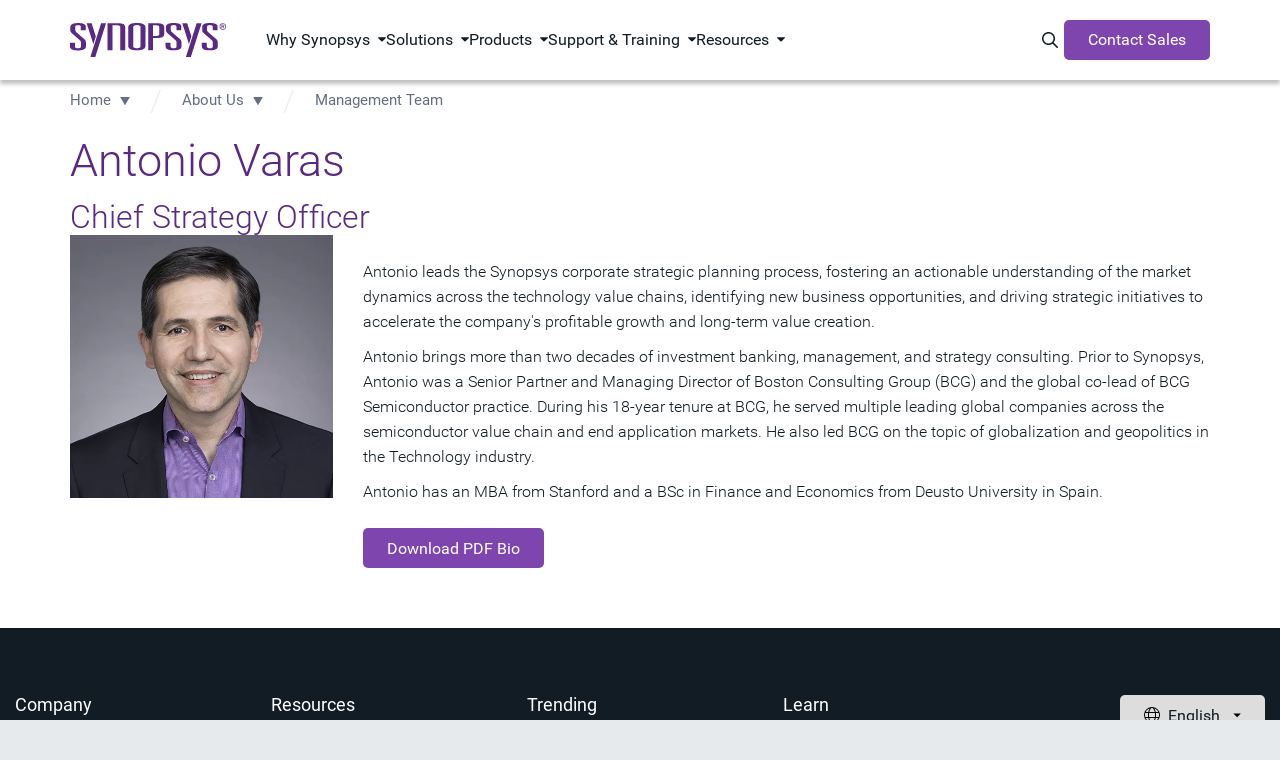

--- FILE ---
content_type: text/html;charset=utf-8
request_url: https://www.synopsys.com/company/management-team/antonio-varas-bio.html
body_size: 16137
content:
<!DOCTYPE HTML>
 

    <html lang="en">
    
   
    <head>
    <meta name="client-type" content="external">
	<meta charset="UTF-8"/>

	<script defer="defer" type="text/javascript" src="https://rum.hlx.page/.rum/@adobe/helix-rum-js@%5E2/dist/micro.js" data-routing="p00000-e000000"></script>
<script>
            var productInterestTags = '';
            var solutionInterestTags = '';
            window.adobeDataLayer = window.adobeDataLayer || [];
            window.adobeDataLayer.push({
               web: {
                  webPageDetails: {
                     name: 'Antonio Varas',
                     url: 'https:\/\/www.synopsys.com\/company\/management\u002Dteam\/antonio\u002Dvaras\u002Dbio.html',
                     siteSection: 'About Us \/ Company',
                     server: window.location.hostname,
                     pageViews: {
                        value: 1,
                     },
                  },
               },
               _synopsys: {
                  web: {
                     webPageDetails: {
                        articleAuthor: '',
                        articlePublishDate: '',
                        webURL: window.location.href,
                        pageType: '',
                        siteSection: 'About Us \/ Company',
                        siteSubSection1: 'Management Team',
                        siteSubSection2: 'n\/a',
                        siteSubSection3: 'n\/a',
                        siteSubSection4: 'n\/a',
                        siteSubSection5: 'n\/a',
                        siteName: 'synopsys',
                        countryLanguage: 'en_US',
                        pageTitle: 'Antonio Varas',
                        product: '',
                        solution: '',
                        marketingStage: '',
                        contentType: '',
                        blogType: '',
                        regions: '',
                        ...(productInterestTags ? JSON.parse(productInterestTags) : {}),
                        ...(solutionInterestTags ? JSON.parse(solutionInterestTags) : {})
                     }
                  }
               }
            });
	</script>

   

	
	<script src="https://assets.adobedtm.com/79b3942b8dfa/604ce2434de1/launch-2396cdda8e60.min.js" async></script>

<script type="text/javascript" src="https://www.synopsys.com/content/dam/synopsys/util/gdpr/ot_banner_v1.js"></script>

<link rel="preconnect" href="https://assets.adobedtm.com" crossorigin/>
<link rel="dns-prefetch" href="//assets.adobedtm.com"/>
<link rel="preconnect" href="https://cdn.cookielaw.org" crossorigin/>
<link rel="dns-prefetch" href="//cdn.cookielaw.org"/>
<link rel="preconnect" href="https://geolocation.onetrust.com" crossorigin>
<link rel="dns-prefetch" href="//geolocation.onetrust.com">
<link rel="preconnect" href="https://api.kickfire.com" crossorigin>
<link rel="dns-prefetch" href="//api.kickfire.com">
<link rel="preconnect" href="https://v2.d41.co" crossorigin>
<link rel="dns-prefetch" href="//v2.d41.co">
<link rel="preconnect" href="https://paapi3112.d41.co" crossorigin>
<link rel="dns-prefetch" href="//paapi3112.d41.co">
<link rel="preconnect" href="https://smetrics.synopsys.com" crossorigin>
<link rel="dns-prefetch" href="//smetrics.synopsys.com">
<link rel="preconnect" href="https://static.cloud.coveo.com" crossorigin/>
<link rel="dns-prefetch" href="//static.cloud.coveo.com"/>
<link rel="dns-prefetch" href="//www.googletagmanager.com"/>
<link rel="dns-prefetch" href="//sfc.leadspace.com"/>
<link rel="dns-prefetch" href="//s.go-mpulse.net"/>
<link rel="preconnect" href="https://munchkin.marketo.net" crossorigin/>
<link rel="dns-prefetch" href="//munchkin.marketo.net"/>
<link rel="dns-prefetch" href="//googleads.g.doubleclick.net"/>
<link rel="dns-prefetch" href="//script.crazyegg.com"/>
<link rel="dns-prefetch" href="//www.facebook.com"/>
<link rel="dns-prefetch" href="//js.adsrvr.org"/>
<link rel="dns-prefetch" href="//insight.adsrvr.org"/>
<link rel="dns-prefetch" href="//analytics.newscred.com"/>

	
    
	
	<meta name="viewport" content="width=device-width, initial-scale=1.0"/>
	<meta http-equiv="X-UA-Compatible" content="IE=edge"/>

	
		<link rel="alternate" hreflang="en-us" href="https://www.synopsys.com/company/management-team/antonio-varas-bio.html"/>
	
		<link rel="alternate" hreflang="x-default" href="https://www.synopsys.com/company/management-team/antonio-varas-bio.html"/>
	

	
	
		<title>Antonio Varas</title>
		<link rel="canonical" href="https://www.synopsys.com/company/management-team/antonio-varas-bio.html"/>
	

	
	    <meta name="description" content="Antonio Varas"/>
	
	    <meta name="keywords" content="Antonio Varas"/>
	
	    <meta name="last-modified" content="2023-7-17 06:48:58 AM"/>
	
	    <meta property="og:description" content="Antonio Varas"/>
	
	    <meta property="og:title" content="Antonio Varas"/>
	
	    <meta property="og:type" content="website"/>
	
	    <meta property="og:url" content="https://www.synopsys.com/company/management-team/antonio-varas-bio.html"/>
	
	    <meta name="searchContentType" content="Web Page"/>
	
	    <meta name="searchImage" content="https://images.synopsys.com/is/image/synopsys/synopsys-logo-thumbnail?qlt=82&amp;wid=500&amp;op_sharpen=1"/>
	
	    <meta name="searchMarketingStageType"/>
	
	    <meta name="searchSolutionType"/>
	
	    <meta name="twitter:card" content="summary_large_image"/>
	
	    <meta name="twitter:description" content="Antonio Varas"/>
	
	    <meta name="twitter:site" content="@synopsys"/>
	
	    <meta name="twitter:title" content="Antonio Varas"/>
	
	<meta name="p:domain_verify" content="2070085ca3a586484558bf4ee3e19943"/>
	<link rel="icon" href="/etc.clientlibs/synopsys/clientlibs/synopsys-pagelibs/resources/images/favicon.ico"/>
	

	

	

	
	
	

    

    

    
<script src="/etc.clientlibs/synopsys/clientlibs/custom-jquery.min.5127896d4b794468acf1aedaafa37991.js"></script>
<script src="/etc.clientlibs/core/wcm/components/commons/datalayer/v1/clientlibs/core.wcm.components.commons.datalayer.v1.min.904d3c2f1e821ab45124d66de422b409.js"></script>
<script src="/etc.clientlibs/synopsys/clientlibs/synopsys-headlibs.min.9ac6c27f834192da927d03d02110ebd4.js"></script>












    
    
    

    
    
<link rel="stylesheet" href="/etc.clientlibs/synopsys/clientlibs/synopsys-pagelibs.min.d93ee1ecbb22aec680379664cdf14a14.css" type="text/css">



    


	
</head>
    <body data-template="content-page-template" data-content-type="eda" data-page-type="child-page" data-sticky-nav="true" class="page    publish " data-cmp-data-layer-enabled>
            
            <script>
               window.adobeDataLayer = window.adobeDataLayer || [];
               adobeDataLayer.push({
                   page: JSON.parse("{\x22page\u002D413c586d98\x22:{\x22@type\x22:\x22synopsys\/components\/structure\/core\/page\x22,\x22repo:modifyDate\x22:\x222023\u002D08\u002D02T02:11:28Z\x22,\x22dc:title\x22:\x22Antonio Varas\x22,\x22xdm:template\x22:\x22\/conf\/synopsys\/settings\/wcm\/templates\/content\u002Dpage\u002Dtemplate\x22,\x22xdm:language\x22:\x22en\x22,\x22xdm:tags\x22:[],\x22repo:path\x22:\x22\/content\/synopsys\/en\u002Dus\/company\/management\u002Dteam\/antonio\u002Dvaras\u002Dbio.html\x22}}"),
                   event: 'cmp:show',
                   eventInfo: {
                       path: 'page.page\u002D413c586d98'
                   }
               });              
           </script>


	<script>

	function hasEventInDataLayer(eventName) {
	  if (typeof window.adobeDataLayer === 'undefined' || !Array.isArray(window.adobeDataLayer)) {
		return false;
	  }
	  return window.adobeDataLayer.some(function(item) {
		return item && item.event === eventName;
	  });
	}

    function setPageViewEventInDataLayer(){
        if (hasEventInDataLayer('page-view')) {
          if(window.location.hostname !== 'www.synopsys.com'){
        	  console.log('The "page-view" event has already been pushed to the dataLayer.');
          }
        } 
        else{
          if(window.location.hostname !== 'www.synopsys.com'){
        	  console.log('Pushing  "page-view" event to the dataLayer.');
          }
          window.adobeDataLayer.push({
                event: "page-view"
          });
        }
    }

	function setLeadInfoInDataLayer(obj){
        if(window.location.hostname !== 'www.synopsys.com') console.log("--- adding ", obj, " to datalayer (window.adobeDataLayer[0].MarketoAPI)");
    	window.adobeDataLayer[0].MarketoAPI = window.adobeDataLayer[0].MarketoAPI || {};
    	window.adobeDataLayer[0].MarketoAPI.id = obj.id;
    	window.adobeDataLayer[0].MarketoAPI.score = obj.score
        window.adobeDataLayer[0].MarketoAPI.programIds = obj.programIds || [];
    	window.adobeDataLayer[0].MarketoAPI.cached = obj.cached;
        setPageViewEventInDataLayer();
	}
	
    function getLead(retry){
        const mkto_lead_id = Cookies.get("mkto_lead_id");
        if (mkto_lead_id) {
            const leadData = JSON.parse(mkto_lead_id);
            if(window.location.hostname !== 'www.synopsys.com') console.log("--- mkto_lead_id cookie found: ", leadData);
            setLeadInfoInDataLayer({ id: leadData.id, score: leadData.score, cached: true, programIds: leadData.programIds });

            if(mkto_lead_id !== 'null'){    
                // if mkto_lead_id contains valid value, then return the function
                // if not, let the function proceed
                return;
            }
        }

        const mktoTrkCookie = Cookies.get("_mkto_trk");
        if (!mktoTrkCookie) {
        	setLeadInfoInDataLayer({ id: null, cached: false, score: null, programIds: [] });

            // if we access page from private window or we remove _mkto_trk cookie, new _mkto_trk cookie appears. but its on available on page load. it taks time to load. Hence we retry.
            // At this point _mkto_trk is not found, we will make 3 attempts to look for _mkto_trk cookie's existence before giving up.
        	if(retry < 4){
        		setTimeout(function(){
                    retry++;
                    if(window.location.hostname !== 'www.synopsys.com') console.log("--- _mkto_trk cookie not found. making another attempt...");
                    getLead(retry);
                }, 10000);
        	}
            return;
        }

        const cookieToken = mktoTrkCookie.split("&").map(it=>it.split(":")).filter(it=>it[0]=="token")[0][1];
        
        var msHost = 'https:\/\/api.synopsys.com';
        var msEndpoint = msHost + "/api/v1/leads";

        setTimeout(function(){
            fetch(msEndpoint + "/" + cookieToken)
            .then(resp => resp.json())
            .then(lead => {
                const leadId = lead.id ? lead.id : null;
                const programIds = lead.programIds || [];
                const score = lead.score!==undefined && lead.score!==null ? lead.score : null;
                if (window.location.hostname !== 'www.synopsys.com') console.log("--- API Response :", lead, " Setting mkto_lead_id cookie to ", JSON.stringify({ id: lead.id, programIds: lead.programIds }));
					Cookies.set('mkto_lead_id', JSON.stringify({ id: lead.id, score: score, programIds: lead.programIds }), { expires: 1 });
					setLeadInfoInDataLayer({ id: leadId, cached: false, score: score, programIds: programIds });
            })
            .catch(error => {
                console.log("--- Error while making call to " + msEndpoint + "/" + cookieToken, error);
                setLeadInfoInDataLayer({ id: null, cached: false, score: null, programIds: [] });
            });
        }, 3000);
    }

    getLead(0);

	setTimeout(function () {
		if (!hasEventInDataLayer('page-view')) {
			console.log('--- Fail-safe 5s: forcing page-view');
			setPageViewEventInDataLayer();
		}
    }, 5000);

</script>
    



    <div class="site-wrapper">
        
<div class="root synopsysContainer responsivegrid">


<div class="aem-Grid aem-Grid--12 aem-Grid--default--12 ">
    
    <div class="experiencefragment aem-GridColumn aem-GridColumn--default--12">

<div id="experiencefragment-212fa494e2" class="cmp-experiencefragment cmp-experiencefragment--topnav">


    <div class="xf-content-height">
	    


<div class="aem-Grid aem-Grid--12 aem-Grid--default--12 ">
    
    <div class="topNav aem-GridColumn aem-GridColumn--default--12">







  <div id="topNav" class="component-nav-top " data-color-theme="dark" data-version="1.0.0">
    <div class="nav-top-wrapper d-flex">
      <a href="https://www.synopsys.com" class="logo d-block">
        

        
          <svg xmlns="http://www.w3.org/2000/svg" viewBox="0 0 276.32 60.13" class="d-block" width="166" role="img" aria-label="Synopsys"><g data-name="logo"><path d="M19.24 7c0-1.84-.92-3.23-5-3.23s-5 1.39-5 3.23v5a5.43 5.43 0 0 0 2 4.28L25 28.18A7.75 7.75 0 0 1 28.2 34v7.52c0 4.48-5.27 7-14 7C4.61 48.47 0 46.3 0 41.49V35h8.7v6.26c0 2.25 1.71 3.56 5.53 3.56 3.56 0 5.27-1.31 5.27-3.56v-6.69c0-1.65-.66-2.9-2.51-4.55L4.22 18.88c-2.37-2-3.69-3.62-3.69-6.06V7.09c0-4.68 4.88-7 13.7-7C24 .1 27.94 2.41 27.94 6.76v6.06h-8.7ZM103.13 8c0-4.68 3.55-8 15.29-8s15.28 3.36 15.28 8v32.33c0 4.68-3.56 8-15.29 8s-15.29-3.36-15.29-8Zm8.69 32.15c0 2.64 1.06 4.49 6.59 4.49s6.59-1.81 6.59-4.45v-32c0-2.64-1-4.48-6.58-4.48s-6.6 1.84-6.6 4.48ZM138.51.39h13.84c11.21 0 14.5 1.85 14.5 7.25v11.67c0 5.4-3.3 7.25-14.5 7.25h-5.14V48h-8.7Zm12.92 22.47c3.95 0 6.72-.52 6.72-3V7.05c0-2.44-2.77-3-6.72-3h-4.22v18.81ZM188.57 6.92c0-1.85-.92-3.23-5-3.23s-5 1.38-5 3.23v5a5.45 5.45 0 0 0 2 4.28l13.84 11.86a7.8 7.8 0 0 1 3.16 5.8v7.51c0 4.49-5.27 7-14 7-9.62 0-14.23-2.18-14.23-7v-6.51H178v6.26c0 2.24 1.71 3.56 5.53 3.56 3.56 0 5.27-1.32 5.27-3.56v-6.66c0-1.64-.65-2.9-2.5-4.54l-12.75-11.14c-2.38-2-3.69-3.62-3.69-6.06V7c0-4.68 4.87-7 13.71-7 9.75 0 13.7 2.3 13.7 6.66v6.06h-8.7ZM252.76 6.92c0-1.85-.92-3.23-5-3.23s-5 1.38-5 3.23v5a5.45 5.45 0 0 0 2 4.28l13.84 11.86a7.77 7.77 0 0 1 3.16 5.8v7.51c0 4.49-5.27 7-14 7-9.62 0-14.24-2.18-14.24-7v-6.51h8.71v6.26c0 2.24 1.72 3.56 5.54 3.56 3.56 0 5.27-1.32 5.27-3.56v-6.66c0-1.64-.66-2.9-2.5-4.54l-12.81-11.14c-2.37-2-3.69-3.62-3.69-6.06V7c0-4.67 4.88-7 13.71-7 9.75 0 13.71 2.31 13.71 6.66v6.06h-8.7ZM55.12.4h8.71L44.77 60.13h-8.71L55.12.4zM41.38 37.5 29.6.5h8.71l7.42 23.33-4.35 13.67zM224.35.4h8.71L214 60.13h-8.71L224.35.4zM210.66 37.39 198.87.4h8.71l7.43 23.32-4.35 13.67zM97.76 48V7.65c0-5.4-3.3-7.25-14.5-7.25H66.54V48h8.7V4.1h7.16c4 0 6.72.52 6.72 3V48ZM265.1 6.27a5.61 5.61 0 1 1 5.63 5.56 5.53 5.53 0 0 1-5.63-5.56Zm5.63 4.63a4.47 4.47 0 0 0 4.48-4.63 4.5 4.5 0 1 0-9 0 4.48 4.48 0 0 0 4.52 4.63Zm-1.18-1.42h-1V3.09H271c1.51 0 2.26.56 2.26 1.82a1.67 1.67 0 0 1-1.66 1.76l1.82 2.81h-1.08l-1.69-2.77h-1.12Zm1.16-3.59c.82 0 1.56-.06 1.56-1 0-.79-.72-.94-1.39-.94h-1.33v2Z"/></g></svg>
        
      </a>

      <!-- 1st level menu -->
      <nav class="main-nav">
        <ul>
          <li class="main-nav-item has-dropdown " data-menu="Why Synopsys">
            <span class="main-nav-item-header" tabindex="0">Why Synopsys</span>
          </li>
        
          <li class="main-nav-item has-dropdown " data-menu="Solutions">
            <span class="main-nav-item-header" tabindex="0">Solutions</span>
          </li>
        
          <li class="main-nav-item has-dropdown " data-menu="Products">
            <span class="main-nav-item-header" tabindex="0">Products</span>
          </li>
        
          <li class="main-nav-item has-dropdown " data-menu="Support &amp; Training">
            <span class="main-nav-item-header" tabindex="0">Support &amp; Training</span>
          </li>
        
          <li class="main-nav-item has-dropdown " data-menu="Resources">
            <span class="main-nav-item-header" tabindex="0">Resources</span>
          </li>
        </ul>
      </nav>
      <!-- End 1st level menu -->

      <div class="nav-items-right d-flex">
        <!-- Magnify icon -->
        <button class="icon-search" id="nav-coveo-search-btn">
          <span class="visually-hidden">Search Synopsys.com</span>
          <i class="fa-regular fa-magnifying-glass"></i>
        </button>
        <!-- End magnify icon -->

        <!-- Menu CTA desktop -->
        <a href="/contact-sales.html" target="_blank" class="component-button m-0 d-flex cta">Contact Sales</a>
        <!-- End menu CTA desktop -->

        <!-- mobile menu -->
        <button class="navbar-toggler border-0 d-flex" type="button" aria-expanded="false" aria-label="Toggle navigation">
          <svg xmlns="http://www.w3.org/2000/svg" width="14" height="16" viewBox="0 0 14 16" fill="none" class="svg-open">
            <path d="M0 2.75C0 2.33437 0.334375 2 0.75 2H13.25C13.6656 2 14 2.33437 14 2.75C14 3.16562 13.6656 3.5 13.25 3.5H0.75C0.334375 3.5 0 3.16562 0 2.75ZM0 7.75C0 7.33437 0.334375 7 0.75 7H13.25C13.6656 7 14 7.33437 14 7.75C14 8.16563 13.6656 8.5 13.25 8.5H0.75C0.334375 8.5 0 8.16563 0 7.75ZM14 12.75C14 13.1656 13.6656 13.5 13.25 13.5H0.75C0.334375 13.5 0 13.1656 0 12.75C0 12.3344 0.334375 12 0.75 12H13.25C13.6656 12 14 12.3344 14 12.75Z" fill="white"/>
          </svg>
          <svg xmlns="http://www.w3.org/2000/svg" width="10" height="10" viewBox="0 0 10 10" fill="none" class="svg-close">
            <path d="M9.14062 9.84688C9.33438 10.0406 9.65312 10.0406 9.84688 9.84688C10.0406 9.65312 10.0406 9.33438 9.84688 9.14062L5.70625 5L9.84688 0.859375C10.0406 0.665625 10.0406 0.346875 9.84688 0.153125C9.65312 -0.040625 9.33438 -0.040625 9.14062 0.153125L5 4.29375L0.859375 0.153125C0.665625 -0.040625 0.346875 -0.040625 0.153125 0.153125C-0.040625 0.346875 -0.040625 0.665625 0.153125 0.859375L4.29375 5L0.153125 9.14062C-0.040625 9.33438 -0.040625 9.65312 0.153125 9.84688C0.346875 10.0406 0.665625 10.0406 0.859375 9.84688L5 5.70625L9.14062 9.84688Z" fill="black"/>
          </svg>
        </button>
        <!--end mobile menu -->
      </div>
    </div>

    <!-- Menu CTA desktop -->
    <div class="cta-mobile-holder">
      <a href="/contact-sales.html" target="_blank" class="component-button m-0 d-flex cta cta-mobile">Contact Sales</a>
    </div>
    <!-- End menu CTA desktop -->

    <!-- Coveo Search - TD-->
    <div id="modal-overlay-coveo-search"></div>
    <div id="search-wrapper">
      <div id="coveo-search-wrapper">
        <div class="search-header d-flex">
          <h5 class="p-0 m-0">Search Synopsys</h5>
          <button class="close">Cancel</button>
        </div>
        

  <section class="component-search clearfix">
    <div id="searchbox" class="snps-searchbox" data-enable-history="true" data-endpoint="default">
      <div class="coveo-search-section">
        
        <atomic-external id="coveoSearchboxExt">
          <atomic-search-box class="CoveoSearchbox hydrated" data-atomic-rendered="true" data-atomic-loaded="true" number-of-queries="5" minimum-query-length="0" clear-filters="false"></atomic-search-box>
        </atomic-external>

        
        <atomic-search-interface id="coveoSearchboxInterface"></atomic-search-interface>
      </div>
    </div>

  </section>


        <a href="" class="close-button"></a>

        <h5 class="popular-content-header ">Popular Content</h5>
        <div class="popular-content-wrapper d-flex">
          


<div class="aem-Grid aem-Grid--12 aem-Grid--default--12 ">
    
    <div class="mediaLinkTile image aem-GridColumn aem-GridColumn--default--12">




    
    

        <div class="container ">

            
            
  <section class="component-mediaLinkTile">
    <a href="/multi-die-system/innovate-faster.html" class="cta-link">
      <div class="container">
        <div class="row mediatext">
          <div class="col-xs-12 col-sm-6 mediatext img-col">
            
  <div class="component-image">
    
      
      
	<div data-cmp-dmimage data-asset-id="dc3512dc-9eca-4789-9173-cf28138d9ef3" id="mediaLinkTile-0c7a82ded7" class="cmp-image" itemscope itemtype="http://schema.org/ImageObject">
			
			<img srcset="https://images.synopsys.com/is/image/synopsys/multi-die-solution?qlt=82&amp;wid=375&amp;ts=1762526000529&amp;$responsive$&amp;fit=constrain&amp;dpr=off 375w,https://images.synopsys.com/is/image/synopsys/multi-die-solution?qlt=82&amp;wid=480&amp;ts=1762526000529&amp;$responsive$&amp;fit=constrain&amp;dpr=off 480w,https://images.synopsys.com/is/image/synopsys/multi-die-solution?qlt=82&amp;wid=730&amp;ts=1762526000529&amp;$responsive$&amp;fit=constrain&amp;dpr=off 730w,https://images.synopsys.com/is/image/synopsys/multi-die-solution?qlt=82&amp;wid=992&amp;ts=1762526000529&amp;$responsive$&amp;fit=constrain&amp;dpr=off 992w,https://images.synopsys.com/is/image/synopsys/multi-die-solution?qlt=82&amp;wid=1200&amp;ts=1762526000529&amp;$responsive$&amp;fit=constrain&amp;dpr=off 1200w" src="https://images.synopsys.com/is/image/synopsys/multi-die-solution?qlt=82&ts=1762526000529&$responsive$&fit=constrain&dpr=off" loading="lazy" class="img-responsive  _none_  " itemprop="contentUrl" width="504" height="292" alt/>
		
		
	</div>
	
    


    
  </div>

          </div>
          <div class="col-xs-12 col-sm-6 text-col">
            <h2 class="title">
              
                Innovate Faster with Synopsys Multi-Die Solution
              
              <i class="arrow-icon fa-regular fa-chevron-right"></i>
            </h2>
            <h3 class="subtitle">
              
                Explore our eBook for scalable multi-die solutions to boost innovation, productivity, and success.
              
            </h3>
          </div>
        </div>
      </div>
    </a>
  </section>

            

        </div>

    
</div>
<div class="mediaLinkTile image aem-GridColumn aem-GridColumn--default--12">




    
    

        <div class="container ">

            
            
  <section class="component-mediaLinkTile">
    <a href="/resources/rethinking-automotive.html" class="cta-link">
      <div class="container">
        <div class="row mediatext">
          <div class="col-xs-12 col-sm-6 mediatext img-col">
            
  <div class="component-image">
    
      
      
	<div data-cmp-dmimage data-asset-id="8ed87ae5-d5c6-46f7-9017-39b2faa24f63" id="mediaLinkTile-33e2deafc3" class="cmp-image" itemscope itemtype="http://schema.org/ImageObject">
			
			<img srcset="https://images.synopsys.com/is/image/synopsys/automotive-executive-guide-teal-bkgd-thumbnail-1?qlt=82&amp;wid=375&amp;ts=1762526042158&amp;$responsive$&amp;fit=constrain&amp;dpr=off 375w,https://images.synopsys.com/is/image/synopsys/automotive-executive-guide-teal-bkgd-thumbnail-1?qlt=82&amp;wid=480&amp;ts=1762526042158&amp;$responsive$&amp;fit=constrain&amp;dpr=off 480w,https://images.synopsys.com/is/image/synopsys/automotive-executive-guide-teal-bkgd-thumbnail-1?qlt=82&amp;wid=730&amp;ts=1762526042158&amp;$responsive$&amp;fit=constrain&amp;dpr=off 730w,https://images.synopsys.com/is/image/synopsys/automotive-executive-guide-teal-bkgd-thumbnail-1?qlt=82&amp;wid=992&amp;ts=1762526042158&amp;$responsive$&amp;fit=constrain&amp;dpr=off 992w,https://images.synopsys.com/is/image/synopsys/automotive-executive-guide-teal-bkgd-thumbnail-1?qlt=82&amp;wid=1200&amp;ts=1762526042158&amp;$responsive$&amp;fit=constrain&amp;dpr=off 1200w" src="https://images.synopsys.com/is/image/synopsys/automotive-executive-guide-teal-bkgd-thumbnail-1?qlt=82&ts=1762526042158&$responsive$&fit=constrain&dpr=off" loading="lazy" class="img-responsive  _none_  " itemprop="contentUrl" width="400" height="225" alt/>
		
		
	</div>
	
    


    
  </div>

          </div>
          <div class="col-xs-12 col-sm-6 text-col">
            <h2 class="title">
              
                Automotive Executive Guide: Rethinking Automotive Development
              
              <i class="arrow-icon fa-regular fa-chevron-right"></i>
            </h2>
            <h3 class="subtitle">
              
                A guide to virtualization in software-defined vehicles for automotive leaders.
              
            </h3>
          </div>
        </div>
      </div>
    </a>
  </section>

            

        </div>

    
</div>
<div class="mediaLinkTile image aem-GridColumn aem-GridColumn--default--12">




    
    

        <div class="container ">

            
            
  <section class="component-mediaLinkTile">
    <a href="/ai/ai-chip-development/mastering-ai-chip-complexity-ebook.html" class="cta-link">
      <div class="container">
        <div class="row mediatext">
          <div class="col-xs-12 col-sm-6 mediatext img-col">
            
  <div class="component-image">
    
      
      
	<div data-cmp-dmimage data-asset-id="13ac8053-6e13-40dd-810a-e63d71d24a47" id="mediaLinkTile-e9dcd13d2f" class="cmp-image" itemscope itemtype="http://schema.org/ImageObject">
			
			<img srcset="https://images.synopsys.com/is/image/synopsys/mastering-ai-chip-complexity?qlt=82&amp;wid=375&amp;ts=1762526083822&amp;$responsive$&amp;fit=constrain&amp;dpr=off 375w,https://images.synopsys.com/is/image/synopsys/mastering-ai-chip-complexity?qlt=82&amp;wid=480&amp;ts=1762526083822&amp;$responsive$&amp;fit=constrain&amp;dpr=off 480w,https://images.synopsys.com/is/image/synopsys/mastering-ai-chip-complexity?qlt=82&amp;wid=730&amp;ts=1762526083822&amp;$responsive$&amp;fit=constrain&amp;dpr=off 730w,https://images.synopsys.com/is/image/synopsys/mastering-ai-chip-complexity?qlt=82&amp;wid=992&amp;ts=1762526083822&amp;$responsive$&amp;fit=constrain&amp;dpr=off 992w,https://images.synopsys.com/is/image/synopsys/mastering-ai-chip-complexity?qlt=82&amp;wid=1200&amp;ts=1762526083822&amp;$responsive$&amp;fit=constrain&amp;dpr=off 1200w" src="https://images.synopsys.com/is/image/synopsys/mastering-ai-chip-complexity?qlt=82&ts=1762526083822&$responsive$&fit=constrain&dpr=off" loading="lazy" class="img-responsive  _none_  " itemprop="contentUrl" width="1200" height="675" alt/>
		
		
	</div>
	
    


    
  </div>

          </div>
          <div class="col-xs-12 col-sm-6 text-col">
            <h2 class="title">
              
                Mastering AI Chip Complexity
              
              <i class="arrow-icon fa-regular fa-chevron-right"></i>
            </h2>
            <h3 class="subtitle">
              
                This eBook explores AI chip design trends, challenges, <br/>
              
                 and strategies for first-pass silicon success.
              
            </h3>
          </div>
        </div>
      </div>
    </a>
  </section>

            

        </div>

    
</div>

    
</div>

        </div>
      </div>
    </div>
    <!-- Coveo Search - TD-->

    <!-- 2nd lvl menu subnav -->

    <div id="morph-dropdown-wrapper">
      <svg width="100%" height="100%" viewBox="0 0 21 11" xmlns="http://www.w3.org/2000/svg" class="triangle main">
        <path d="M9.46 0.66 C10.26 -0.22 11.65 -0.22 12.44 0.66 L21.39 10.66 L0.51 10.66 L9.46 0.66 Z" fill="white"/>
      </svg>
      <svg width="100%" height="100%" viewBox="0 0 21 11" xmlns="http://www.w3.org/2000/svg" class="triangle triangle_shadow">
        <path d="M9.46 0.66 C10.26 -0.22 11.65 -0.22 12.44 0.66 L21.39 10.66 L0.51 10.66 L9.46 0.66 Z" fill="white"/>
      </svg>

      <div class="header w-100">
        <button class="back">Back</button>
      </div>
      <div class="dropdown-list">
        
          <div class="dropdown " data-menu="Why Synopsys">
            


<div class="aem-Grid aem-Grid--12 aem-Grid--default--12 ">
    
    <div class="subNavLinks image aem-GridColumn aem-GridColumn--default--12">





  <div class="component-subnav d-flex two-column " data-total-columns="two-column">
    
    
    
      
    
      
      
    
      

    
    <div class="w-100 d-flex">
      <div class="col col-sm-6">
        


<div class="aem-Grid aem-Grid--12 aem-Grid--default--12 ">
    
    <div class="navList aem-GridColumn aem-GridColumn--default--12">





  <div class="component-nav-list" data-submenu-mobile="Our Company">
    
    
      <span class="header-item " data-submenu-mobile="Our Company">
      

      
        Our Company
      
      
      </span>
    
    <ul class="nav-list" data-submenu-mobile="Our Company">
      <li class=" ">
        <a href="https://careers.synopsys.com/" target="_blank" rel="noreferer noopener">
          
          <div class="nav-item-title">
            Careers
            <i class="fa-regular fa-arrow-up-right-from-square external-link-icon"></i>
            
          </div>
          
        </a>
      </li>
    
      <li class=" ">
        <a href="/partners.html">
          
          <div class="nav-item-title">
            Ecosystem
            
            
          </div>
          
        </a>
      </li>
    
      <li class=" ">
        <a href="/company/contact-synopsys/office-locations.html">
          
          <div class="nav-item-title">
            Global Offices
            
            
          </div>
          
        </a>
      </li>
    
      <li class=" ">
        <a href="https://investor.synopsys.com/overview/default.aspx" target="_blank" rel="noreferer noopener">
          
          <div class="nav-item-title">
            Investors
            <i class="fa-regular fa-arrow-up-right-from-square external-link-icon"></i>
            
          </div>
          
        </a>
      </li>
    
      <li class=" ">
        <a href="/company/management-team.html">
          
          <div class="nav-item-title">
            Leadership
            
            
          </div>
          
        </a>
      </li>
    
      <li class=" ">
        <a href="/company/responsible-business.html">
          
          <div class="nav-item-title">
            Responsible Business
            
            
          </div>
          
        </a>
      </li>
    </ul>
  </div>




</div>

    
</div>

      </div>
      <div class="col col-sm-6 m-0 light-grey-bg align-items-center ">
        


<div class="aem-Grid aem-Grid--12 aem-Grid--default--12 ">
    
    <div class="topNavAd image aem-GridColumn aem-GridColumn--default--12">



    <section class="component-topNavAd ">
      
  

  <div class="cmp-video" data-video-id="6358098178112" data-provider="Brightcove" data-mode="modal" data-video-lang="5748441669001">
      <script>
  var contentSegment= "4:M:75-100";
    var contentType="video";
	var globalSingleton = false;
    var globalSingleton25 = false;
	var globalSingleton75 = false;
	var globalSingletonPause = false;
    var globalSingletonPlay = false;
    var globalSingletonEnded= false;
	   $('body').on('click', '.video-button', function(){
           setTimeout(function(){
               if($('.cmp-video__player--modal video').attr('id'))
{
              		   if(globalSingletonPlay == false)
    {

        	 var cmpPlayerID = $('.cmp-video__player--modal video').attr('id');


          var myPlayer = videojs(cmpPlayerID);
		globalSingletonPlay=true;
     window.adobeDataLayer = window.adobeDataLayer || [];
          window.adobeDataLayer.push({
              event: "videoStarts",
              web: {
              webPageDetails: {
              URL: window.location.href
              }
              },//end of web
              _synopsys:{
                 videos:{
                      videoName:  myPlayer.mediainfo.name,
                      contentSegment:"1:M:0-25",
                   videoStarts: {
                      value: 1
                     }
                  },//video
               web:{
                 webPageDetails:{
                      contentType:contentType,

                          },//end of web page details
                   }//end of web
                  }//synopsys
            }//end of push
            );

	}
	 var cmpPlayerID = $('.cmp-video__player--modal video').attr('id');
        var progressFlag50 = false;
        var progressFlag25 = false;
        var progressFlag75 = false;
		        videojs.getPlayer(cmpPlayerID).on('timeupdate',function(){
					var myPlayer = this;
                    var name=myPlayer.mediainfo.name;

                    var duration = myPlayer.duration();
                    var currTime = myPlayer.currentTime();
                                        			 var perc = (currTime / duration * 100).toFixed(2);

					  if(perc <=25.55)
                         contentSegment="1:M:0-25";
                     if(perc >25.55 && perc<=50.55)
                         contentSegment="2:M:25-50";
                     if(perc >50.55 && perc<=75.55)
                         contentSegment="3:M:50-75";
                     if(perc >75.55 && perc<=100.55)
                         contentSegment="4:M:75-100";
					 var isPaused = myPlayer.paused();
					 if(isPaused && globalSingletonPause==false )
                       {
        globalSingletonPause=true;
         window.adobeDataLayer = window.adobeDataLayer || [];
          window.adobeDataLayer.push({
              event: "videoPauses",
              web: {
              webPageDetails: {
              URL: window.location.href
              }
              },
              _synopsys:{
                 videos:{
                      videoName:name,
                      contentSegment: contentSegment,
                       videoTimeSpent: {
                      value: currTime
                   },
                    videoPauses: {
                      value: 1
                   }

               },
               web:{
                 webPageDetails:{
                      contentType: contentType,
                   },
               }
               }
            }
            );
        }
var isEnded= myPlayer.ended();

                if(isEnded && globalSingletonEnded==false)
                {
                globalSingletonEnded=true;
                window.adobeDataLayer = window.adobeDataLayer || [];
          window.adobeDataLayer.push({
              event: "videoCompletes",
              web: {
              webPageDetails: {
              URL: window.location.href
              }
              },
              _synopsys:{
                 videos:{
                      videoName: name,
                      contentSegment: contentSegment,
                       videoTimeSpent: {
                      value: currTime
                   },
                   videoCompletes: {
                      value: 1
                   },
                   videoSegmentViewed: {
                      value: 1
                   }
               },
               web:{
                 webPageDetails:{
                      contentType:contentType,

                   },
               }
               }
            }
            );  }
		if( perc >= 50  && perc < 50.55 && globalSingleton == false) {
        		globalSingleton= true;
                 window.adobeDataLayer = window.adobeDataLayer || [];
          window.adobeDataLayer.push({
                        event: "videoMilestone50",
                         web: {
              webPageDetails: {
              URL: window.location.href
              }
              },
              _synopsys:{
                 videos:{
                      videoName: name,
                      contentSegment:contentSegment,
                    videoTimeSpent: {
                      value: currTime
                   },
                   videoMilestone50: {
                      value: 1
                   },
                   videoSegmentViewed: {
                      value: 1
                   }



               },
               web:{
                 webPageDetails:{
                      contentType:contentType,

                   },
               }
               }

          });




}
		if( perc >= 25 && perc < 25.55 && globalSingleton25 == false) {
        		globalSingleton25= true;
                 window.adobeDataLayer =  window.adobeDataLayer || [];
          window.adobeDataLayer.push({
                        event: "videoMilestone25",
                         web: {
              webPageDetails: {
              URL: window.location.href
              }
              },
              _synopsys:{
                 videos:{
                      videoName: name,
                      contentSegment: contentSegment,
                    videoTimeSpent: {
                      value: currTime
                   },
                   videoMilestone25: {
                      value: 1
                   },
                   videoSegmentViewed: {
                      value: 1
                   }



               },
               web:{
                 webPageDetails:{
                      contentType: contentType,

                   },
               }
               }

          });




}
	if( perc >= 75 && perc < 75.55 && globalSingleton75 == false) {
        		globalSingleton75= true;
                 window.adobeDataLayer =  window.adobeDataLayer || [];
          window.adobeDataLayer.push({
                        event: "videoMilestone75",
                         web: {
              webPageDetails: {
              URL: window.location.href
              }
              },
              _synopsys:{
                 videos:{
                      videoName: name,
                      contentSegment:contentSegment,
                    videoTimeSpent: {
                      value: currTime
                   },
                   videoMilestone75: {
                      value: 1
                   },
                   videoSegmentViewed: {
                      value: 1
                   }



               },
               web:{
                 webPageDetails:{
                      contentType:contentType,

                   },
               }
               }

          });
        }	});
        }
		   },1500);
		   globalSingleton= false;
           globalSingleton25 = false;
	       globalSingleton75 = false;
	       globalSingletonPause = false;
    	   globalSingletonPlay = false;
           globalSingletonEnded= false;
	   });


</script>

    
    <div class="cmp-video__player-container embed-responsive embed-responsive-16by9">
      
      <div class="cmp-video__thumbnail">
        <div style="display: none" class="cmp-video__thumbnail-img cmp-video__thumbnail-img--authored"></div>
			<div class="video-button-container video-button">
               <i class="fa-solid fa-play"></i>
			</div>
            
      </div>

      
      
    
    
  <div class="cmp-video__player--inline embed-responsive-item"></div>


    </div>

      

      

    
    <div class="modal-template" style="display: none">
      <div class="modal fade modal--video" tabindex="-1" role="dialog" aria-hidden="true">
         <div class="modal-dialog">
            <div class="modal-content">
               <div class="modal-body">
                  <button type="button" class="close" data-dismiss="modal" aria-hidden="true">&times;</button>

                  <div class="embed-responsive embed-responsive-16by9">

                    
                    
    
    
  <div class="cmp-video__player--modal embed-responsive-item"></div>



                  </div>
               </div>
            </div>
         </div>
      </div>
    </div>

  </div>

      
      <a href="/company.html">
        <div class="title">
          Why Synopsys?
        </div>
        <div class="description m-0 p-0">
          <p>Our Technology, Your Innovation™. Trusted industry leader.</p>

        </div>
        <div class="cta">
          Learn more
        </div>
      </a>
    </section>
</div>

    
</div>

      </div>
    </div>
    

    
    
    

    
    
    

    
    
    


    

    

  </div>

</div>

    
</div>

          </div>
        
          <div class="dropdown " data-menu="Solutions">
            


<div class="aem-Grid aem-Grid--12 aem-Grid--default--12 ">
    
    <div class="subNavLinks image aem-GridColumn aem-GridColumn--default--12">





  <div class="component-subnav d-flex three-column " data-total-columns="three-column">
    
    
    
      
    
      
      
    
      

    
    
    

    
    
    

    
    <div class="w-100 d-flex">
        <div class="col col-xs-12 col-sm-4">
          


<div class="aem-Grid aem-Grid--12 aem-Grid--default--12 ">
    
    <div class="navList aem-GridColumn aem-GridColumn--default--12">





  <div class="component-nav-list" data-submenu-mobile="Industry">
    
    
      <span class="header-item " data-submenu-mobile="Industry">
      

      
        Industry
      
      
      </span>
    
    <ul class="nav-list" data-submenu-mobile="Industry">
      <li class=" ">
        <a href="/aerospace-government.html">
          <img loading="lazy" src="/content/dam/synopsys/top-nav-icons/aerospace-1-black.svg" class="nav-item-logo" width="22" height="22"/>
          <div class="nav-item-title">
            Aerospace &amp; Government
            
            
          </div>
          
        </a>
      </li>
    
      <li class=" ">
        <a href="/ai/ai-chip-development.html">
          <img loading="lazy" src="/content/dam/synopsys/top-nav-icons/ai-chip-black.svg" class="nav-item-logo" width="22" height="22"/>
          <div class="nav-item-title">
            AI Chip Development
            
            
          </div>
          
        </a>
      </li>
    
      <li class=" ">
        <a href="/automotive.html">
          <img loading="lazy" src="/content/dam/synopsys/top-nav-icons/automotive-black.svg" class="nav-item-logo" width="22" height="22"/>
          <div class="nav-item-title">
            Automotive
            
            
          </div>
          
        </a>
      </li>
    
      <li class=" ">
        <a href="/designware-ip/ip-market-segments/edge-ai.html">
          <img loading="lazy" src="/content/dam/synopsys/top-nav-icons/edge-ai-black.svg" class="nav-item-logo" width="22" height="22"/>
          <div class="nav-item-title">
            Edge AI
            
            
          </div>
          
        </a>
      </li>
    
      <li class=" ">
        <a href="/hpc-data-center.html">
          <img loading="lazy" src="/content/dam/synopsys/top-nav-icons/hpc-data-centers-black.svg" class="nav-item-logo" width="22" height="22"/>
          <div class="nav-item-title">
            HPC &amp; Data Center
            
            
          </div>
          
        </a>
      </li>
    
      <li class=" ">
        <a href="/5g.html">
          <img loading="lazy" src="/content/dam/synopsys/top-nav-icons/mobile-black.svg" class="nav-item-logo" width="22" height="22"/>
          <div class="nav-item-title">
            Mobile
            
            
          </div>
          
        </a>
      </li>
    </ul>
  </div>




</div>

    
</div>

        </div>
        <div class="col col-xs-12 col-sm-4">
          


<div class="aem-Grid aem-Grid--12 aem-Grid--default--12 ">
    
    <div class="navList aem-GridColumn aem-GridColumn--default--12">





  <div class="component-nav-list" data-submenu-mobile="Technology">
    
    
      <span class="header-item " data-submenu-mobile="Technology">
      

      
        Technology
      
      
      </span>
    
    <ul class="nav-list" data-submenu-mobile="Technology">
      <li class=" ">
        <a href="/ai.html">
          <img loading="lazy" src="/content/dam/synopsys/top-nav-icons/ai-black.svg" class="nav-item-logo" width="22" height="22"/>
          <div class="nav-item-title">
            Artificial Intelligence
            
            
          </div>
          
        </a>
      </li>
    
      <li class=" ">
        <a href="/cloud.html">
          <img loading="lazy" src="/content/dam/synopsys/top-nav-icons/cloud-network-black.svg" class="nav-item-logo" width="22" height="22"/>
          <div class="nav-item-title">
            Cloud
            
            
          </div>
          
        </a>
      </li>
    
      <li class=" ">
        <a href="/energy-efficient.html">
          <img loading="lazy" src="/content/dam/synopsys/top-nav-icons/energy-efficient-black.svg" class="nav-item-logo" width="22" height="22"/>
          <div class="nav-item-title">
            Energy-Efficient SoCs
            
            
          </div>
          
        </a>
      </li>
    
      <li class=" ">
        <a href="/memory.html">
          <img loading="lazy" src="/content/dam/synopsys/top-nav-icons/memory-black-black.svg" class="nav-item-logo" width="22" height="22"/>
          <div class="nav-item-title">
            Memory
            
            
          </div>
          
        </a>
      </li>
    
      <li class=" ">
        <a href="/multi-die-system.html">
          <img loading="lazy" src="/content/dam/synopsys/top-nav-icons/multi-die-black.svg" class="nav-item-logo" width="22" height="22"/>
          <div class="nav-item-title">
            Multi-Die
            
            
          </div>
          
        </a>
      </li>
    
      <li class=" ">
        <a href="/risc-v.html">
          <img loading="lazy" src="/content/dam/synopsys/top-nav-icons/risc-v-black.svg" class="nav-item-logo" width="22" height="22"/>
          <div class="nav-item-title">
            RISC-V
            
            
          </div>
          
        </a>
      </li>
    </ul>
  </div>




</div>

    
</div>

        </div>
        <div class="col col-xs-12 col-sm-4 light-grey-bg align-items-center ">
          


<div class="aem-Grid aem-Grid--12 aem-Grid--default--12 ">
    
    <div class="topNavAd image aem-GridColumn aem-GridColumn--default--12">



    <section class="component-topNavAd hideOnMobile">
      
      
  <div class="component-image">
    
      
      
	<div data-cmp-dmimage data-asset-id="8ed87ae5-d5c6-46f7-9017-39b2faa24f63" id="topNavAd-2615db38ad" class="cmp-image" itemscope itemtype="http://schema.org/ImageObject">
			
			<img srcset="https://images.synopsys.com/is/image/synopsys/automotive-executive-guide-teal-bkgd-thumbnail-1?qlt=82&amp;wid=375&amp;ts=1762543047323&amp;$responsive$&amp;fit=constrain&amp;dpr=off 375w,https://images.synopsys.com/is/image/synopsys/automotive-executive-guide-teal-bkgd-thumbnail-1?qlt=82&amp;wid=480&amp;ts=1762543047323&amp;$responsive$&amp;fit=constrain&amp;dpr=off 480w,https://images.synopsys.com/is/image/synopsys/automotive-executive-guide-teal-bkgd-thumbnail-1?qlt=82&amp;wid=730&amp;ts=1762543047323&amp;$responsive$&amp;fit=constrain&amp;dpr=off 730w,https://images.synopsys.com/is/image/synopsys/automotive-executive-guide-teal-bkgd-thumbnail-1?qlt=82&amp;wid=992&amp;ts=1762543047323&amp;$responsive$&amp;fit=constrain&amp;dpr=off 992w,https://images.synopsys.com/is/image/synopsys/automotive-executive-guide-teal-bkgd-thumbnail-1?qlt=82&amp;wid=1200&amp;ts=1762543047323&amp;$responsive$&amp;fit=constrain&amp;dpr=off 1200w" src="https://images.synopsys.com/is/image/synopsys/automotive-executive-guide-teal-bkgd-thumbnail-1?qlt=82&ts=1762543047323&$responsive$&fit=constrain&dpr=off" loading="lazy" class="img-responsive  _none_  " itemprop="contentUrl" width="400" height="225" alt/>
		
		
	</div>
	
    


    
  </div>

      <a href="/resources/rethinking-automotive.html">
        <div class="title">
          Automotive Executive Guide: Rethinking Automotive Development
        </div>
        <div class="description m-0 p-0">
          <p>A guide to virtualization in software-defined vehicles for automotive leaders.</p>

        </div>
        <div class="cta">
          Download
        </div>
      </a>
    </section>
</div>

    
</div>

        </div>
    </div>
    

    
    
    


    

    

  </div>

</div>

    
</div>

          </div>
        
          <div class="dropdown " data-menu="Products">
            


<div class="aem-Grid aem-Grid--12 aem-Grid--default--12 ">
    
    <div class="subNavLinks image aem-GridColumn aem-GridColumn--default--12">





  <div class="component-subnav d-flex five-column " data-total-columns="five-column">
    
    
    
      
    
      
      
    
      

    
    
    

    
    
    

    
    
    

    
    <div class="w-100 d-flex">
      <div class="col col-sm-3 left-col">
        


<div class="aem-Grid aem-Grid--12 aem-Grid--default--12 ">
    
    <div class="navList aem-GridColumn aem-GridColumn--default--12">





  <div class="component-nav-list" data-submenu-mobile="By Function">
    
    
      <span class="header-item " data-submenu-mobile="By Function">
      

      
        By Function
      
      
      </span>
    
    <ul class="nav-list" data-submenu-mobile="By Function">
      <li class=" ">
        <a href="/implementation-and-signoff/custom-design-platform.html">
          
          <div class="nav-item-title">
            Analog Design
            
            
          </div>
          
        </a>
      </li>
    
      <li class=" ">
        <a href="/implementation-and-signoff/fusion-design-platform.html">
          
          <div class="nav-item-title">
            Digital Design
            
            
          </div>
          
        </a>
      </li>
    
      <li class=" ">
        <a href="/implementation-and-signoff/test-automation.html">
          
          <div class="nav-item-title">
            Design for Test
            
            
          </div>
          
        </a>
      </li>
    
      <li class=" ">
        <a href="/verification.html">
          
          <div class="nav-item-title">
            Verification
            
            
          </div>
          
        </a>
      </li>
    
      <li class=" ">
        <a href="/verification/virtual-prototyping.html">
          
          <div class="nav-item-title">
            Virtual Prototyping
            
            
          </div>
          
        </a>
      </li>
    
      <li class=" ">
        <a href="/verification/emulation-prototyping.html">
          
          <div class="nav-item-title">
            Hardware Assisted Verification
            
            
          </div>
          
        </a>
      </li>
    
      <li class=" ">
        <a href="/implementation-and-signoff/signoff.html">
          
          <div class="nav-item-title">
            Signoff
            
            
          </div>
          
        </a>
      </li>
    
      <li class=" ">
        <a href="/solutions/silicon-lifecycle-management.html">
          
          <div class="nav-item-title">
            Silicon Lifecycle Management
            
            
          </div>
          
        </a>
      </li>
    
      <li class=" ">
        <a href="/manufacturing.html">
          
          <div class="nav-item-title">
            Manufacturing
            
            
          </div>
          
        </a>
      </li>
    
      <li class=" ">
        <a href="/designware-ip.html">
          
          <div class="nav-item-title">
            SoC Integration
            
            
          </div>
          
        </a>
      </li>
    </ul>
  </div>




</div>

    
</div>


        
        <div>
          <a class="sub-nav-footer cta" href="/products.html" target="_blank" rel="noreferer noopener" style="color: #111C24;">View all Products</a>
        </div>
      </div>
      <div class="light-grey-bg middle-right-col">
        <div class="col col-sm-3">
          


<div class="aem-Grid aem-Grid--12 aem-Grid--default--12 ">
    
    <div class="navList aem-GridColumn aem-GridColumn--default--12">





  <div class="component-nav-list" data-submenu-mobile="Synopsys.ai">
    
      <a href="/ai.html" class="header-item " data-submenu-mobile="Synopsys.ai">
      <img loading="lazy" src="/content/dam/synopsys/top-nav-icons/ai-black.svg" class="nav-header-logo" width="22" height="22"/>

      
        Synopsys.ai
      
      
      </a>
    
    
    <ul class="nav-list" data-submenu-mobile="Synopsys.ai">
      <li class=" hasSubtitle">
        <a href="/ai/ai-powered-eda.html" class="hasSubtitle">
          
          <div class="nav-item-title">
            AI-enabled EDA
            
            
          </div>
          <span class="nav-item-subtitle">
            Design, Automation, Insights
          </span>
        </a>
      </li>
    
      <li class=" hasSubtitle">
        <a href="/ai/ai-powered-eda.html" class="hasSubtitle">
          
          <div class="nav-item-title">
            AI-powered Optimization
            
            
          </div>
          <span class="nav-item-subtitle">
            Design, Verification, Test, Analog
          </span>
        </a>
      </li>
    
      <li class=" hasSubtitle">
        <a href="/ai/ai-powered-eda.html" class="hasSubtitle">
          
          <div class="nav-item-title">
            AI-powered Analytics
            
            
          </div>
          <span class="nav-item-subtitle">
            Design, Process Control, Production
          </span>
        </a>
      </li>
    
      <li class=" hasSubtitle">
        <a href="/ai/generative-ai.html" class="hasSubtitle">
          
          <div class="nav-item-title">
            GenAI
            
            
          </div>
          <span class="nav-item-subtitle">
            24/7 Expert Copilot
          </span>
        </a>
      </li>
    
      <li class=" hasSubtitle">
        <a href="/ai/agentic-ai.html" class="hasSubtitle">
          
          <div class="nav-item-title">
            Agentic AI
            
            
          </div>
          <span class="nav-item-subtitle">
            Multi-Agent Workflows
          </span>
        </a>
      </li>
    </ul>
  </div>




</div>

    
</div>

        </div>
        <div class="col col-sm-3">
          


<div class="aem-Grid aem-Grid--12 aem-Grid--default--12 ">
    
    <div class="navList aem-GridColumn aem-GridColumn--default--12">





  <div class="component-nav-list" data-submenu-mobile="EDA">
    
      <a href="/silicon-design.html" class="header-item " data-submenu-mobile="EDA">
      <img loading="lazy" src="/content/dam/synopsys/top-nav-icons/silicon-design-black.svg" class="nav-header-logo" width="22" height="22"/>

      
        EDA
      
      
      </a>
    
    
    <ul class="nav-list" data-submenu-mobile="EDA">
      <li class=" hasSubtitle">
        <a href="/implementation-and-signoff/physical-implementation/fusion-compiler.html" class="hasSubtitle">
          
          <div class="nav-item-title">
            Fusion Compiler
            
            
          </div>
          <span class="nav-item-subtitle">
            Synthesis &amp; Implementation
          </span>
        </a>
      </li>
    
      <li class=" hasSubtitle">
        <a href="/implementation-and-signoff/custom-design-platform/custom-compiler.html" class="hasSubtitle">
          
          <div class="nav-item-title">
            Custom Compiler
            
            
          </div>
          <span class="nav-item-subtitle">
            Analog &amp; Custom IC Design
          </span>
        </a>
      </li>
    
      <li class=" hasSubtitle">
        <a href="/implementation-and-signoff/3dic-design.html" class="hasSubtitle">
          
          <div class="nav-item-title">
            3DIC Compiler
            
            
          </div>
          <span class="nav-item-subtitle">
            Multi-die Design
          </span>
        </a>
      </li>
    
      <li class=" hasSubtitle">
        <a href="/implementation-and-signoff/signoff/primetime.html" class="hasSubtitle">
          
          <div class="nav-item-title">
            PrimeTime
            
            
          </div>
          <span class="nav-item-subtitle">
            Design Signoff
          </span>
        </a>
      </li>
    
      <li class=" hasSubtitle">
        <a href="/verification/simulation/vcs.html" class="hasSubtitle">
          
          <div class="nav-item-title">
            VCS
            
            
          </div>
          <span class="nav-item-subtitle">
            Logic Simulation
          </span>
        </a>
      </li>
    
      <li class=" hasSubtitle">
        <a href="/implementation-and-signoff/test-automation.html" class="hasSubtitle">
          
          <div class="nav-item-title">
            TestMAX
            
            
          </div>
          <span class="nav-item-subtitle">
            IC Test
          </span>
        </a>
      </li>
    
      <li class=" hasSubtitle">
        <a href="/implementation-and-signoff/physical-verification.html" class="hasSubtitle">
          
          <div class="nav-item-title">
            IC Validator
            
            
          </div>
          <span class="nav-item-subtitle">
            Physical Verification
          </span>
        </a>
      </li>
    
      <li class=" hasSubtitle">
        <a href="/implementation-and-signoff/signoff/redhawk-sc.html" class="hasSubtitle">
          
          <div class="nav-item-title">
            RedHawk-SC
            
            
          </div>
          <span class="nav-item-subtitle">
            Digital Power Integrity Signoff
          </span>
        </a>
      </li>
    </ul>
  </div>




</div>

    
</div>

        </div>
        <div class="col col-sm-3">
          


<div class="aem-Grid aem-Grid--12 aem-Grid--default--12 ">
    
    <div class="navList aem-GridColumn aem-GridColumn--default--12">





  <div class="component-nav-list" data-submenu-mobile="System">
    
      <a href="/systems.html" class="header-item " data-submenu-mobile="System">
      <img loading="lazy" src="/content/dam/synopsys/top-nav-icons/system-icon-black.svg" class="nav-header-logo" width="22" height="22"/>

      
        System
      
      
      </a>
    
    
    <ul class="nav-list" data-submenu-mobile="System">
      <li class=" hasSubtitle">
        <a href="/verification/virtual-prototyping/platform-architect.html" class="hasSubtitle">
          
          <div class="nav-item-title">
            Platform Architect
            
            
          </div>
          <span class="nav-item-subtitle">
            SoC Architecture Exploration
          </span>
        </a>
      </li>
    
      <li class=" hasSubtitle">
        <a href="/verification/emulation-prototyping/emulation.html" class="hasSubtitle">
          
          <div class="nav-item-title">
            ZeBu
            
            
          </div>
          <span class="nav-item-subtitle">
            IC Emulation
          </span>
        </a>
      </li>
    
      <li class=" hasSubtitle">
        <a href="/verification/emulation-prototyping/prototyping.html" class="hasSubtitle">
          
          <div class="nav-item-title">
            HAPS
            
            
          </div>
          <span class="nav-item-subtitle">
            IC Prototyping
          </span>
        </a>
      </li>
    
      <li class=" hasSubtitle">
        <a href="/verification/virtual-prototyping/virtualizer.html" class="hasSubtitle">
          
          <div class="nav-item-title">
            Virtualizer
            
            
          </div>
          <span class="nav-item-subtitle">
            Virtual Prototyping
          </span>
        </a>
      </li>
    
      <li class=" hasSubtitle">
        <a href="/implementation-and-signoff/fpga-based-design/synplify.html" class="hasSubtitle">
          
          <div class="nav-item-title">
            Synplify
            
            
          </div>
          <span class="nav-item-subtitle">
            Complete FPGA Flow
          </span>
        </a>
      </li>
    
      <li class=" hasSubtitle">
        <a href="https://www.ansys.com/simulation-topics/what-is-multiphysics" target="_blank" rel="noreferer noopener" class="hasSubtitle">
          
          <div class="nav-item-title">
            Multiphysics
            <i class="fa-regular fa-arrow-up-right-from-square external-link-icon"></i>
            
          </div>
          <span class="nav-item-subtitle">
            3DIC Package Analysis
          </span>
        </a>
      </li>
    
      <li class=" hasSubtitle">
        <a href="https://www.ansys.com/products/electronics/ansys-hfss" target="_blank" rel="noreferer noopener" class="hasSubtitle">
          
          <div class="nav-item-title">
            HFSS
            <i class="fa-regular fa-arrow-up-right-from-square external-link-icon"></i>
            
          </div>
          <span class="nav-item-subtitle">
            EM Analysis
          </span>
        </a>
      </li>
    
      <li class=" hasSubtitle">
        <a href="https://www.ansys.com/products/electronics/ansys-icepak" target="_blank" rel="noreferer noopener" class="hasSubtitle">
          
          <div class="nav-item-title">
            Icepak
            <i class="fa-regular fa-arrow-up-right-from-square external-link-icon"></i>
            
          </div>
          <span class="nav-item-subtitle">
            Thermal Analysis
          </span>
        </a>
      </li>
    </ul>
  </div>




</div>

    
</div>

        </div>
        <div class="col col-sm-3">
          


<div class="aem-Grid aem-Grid--12 aem-Grid--default--12 ">
    
    <div class="navList aem-GridColumn aem-GridColumn--default--12">





  <div class="component-nav-list" data-submenu-mobile="IP">
    
      <a href="/designware-ip.html" class="header-item " data-submenu-mobile="IP">
      <img loading="lazy" src="/content/dam/synopsys/top-nav-icons/silicon-ip-black.svg" class="nav-header-logo" width="22" height="22"/>

      
        IP
      
      
      </a>
    
    
    <ul class="nav-list" data-submenu-mobile="IP">
      <li class=" hasSubtitle">
        <a href="/designware-ip/interface-ip.html" class="hasSubtitle">
          
          <div class="nav-item-title">
            Interface IP
            
            
          </div>
          <span class="nav-item-subtitle">
            PCIe, DDR, MIPI, USB...
          </span>
        </a>
      </li>
    
      <li class=" hasSubtitle">
        <a href="/designware-ip/memories-logic-libraries.html" class="hasSubtitle">
          
          <div class="nav-item-title">
            Foundation IP
            
            
          </div>
          <span class="nav-item-subtitle">
            Logic, Memory, IO...
          </span>
        </a>
      </li>
    
      <li class=" hasSubtitle">
        <a href="/designware-ip/security-ip.html" class="hasSubtitle">
          
          <div class="nav-item-title">
            Security IP
            
            
          </div>
          <span class="nav-item-subtitle">
            RoT, Cryptography...
          </span>
        </a>
      </li>
    
      <li class=" hasSubtitle">
        <a href="/designware-ip/processor-solutions.html" class="hasSubtitle">
          
          <div class="nav-item-title">
            Processor IP &amp; Tools
            
            
          </div>
          <span class="nav-item-subtitle">
            CPU, DSP, NPU, ASIP...
          </span>
        </a>
      </li>
    
      <li class=" hasSubtitle">
        <a href="/designware-ip/soc-infrastructure-ip.html" class="hasSubtitle">
          
          <div class="nav-item-title">
            SoC Infrastructure IP
            
            
          </div>
          <span class="nav-item-subtitle">
            AMBA, Foundation, VIP...
          </span>
        </a>
      </li>
    
      <li class=" hasSubtitle">
        <a href="/designware-ip/ip-market-segments.html" class="hasSubtitle">
          
          <div class="nav-item-title">
            IP by Markets
            
            
          </div>
          <span class="nav-item-subtitle">
            Automotive, HPC, Edge AI
          </span>
        </a>
      </li>
    
      <li class=" hasSubtitle">
        <a href="/solutions/silicon-lifecycle-management/environmental-monitors/slm-pvt-monitor-ip.html" class="hasSubtitle">
          
          <div class="nav-item-title">
            SLM IP
            
            
          </div>
          <span class="nav-item-subtitle">
            In-Chip Monitor IP
          </span>
        </a>
      </li>
    
      <li class=" hasSubtitle">
        <a href="/verification/verification-ip.html" class="hasSubtitle">
          
          <div class="nav-item-title">
            Verification IP
            
            
          </div>
          <span class="nav-item-subtitle">
            AMBA, Ethernet, MIPI...
          </span>
        </a>
      </li>
    </ul>
  </div>




</div>

    
</div>

        </div>
      </div>
    </div>
    


    

    

  </div>

</div>

    
</div>

          </div>
        
          <div class="dropdown " data-menu="Support &amp; Training">
            


<div class="aem-Grid aem-Grid--12 aem-Grid--default--12 ">
    
    <div class="subNavLinks image aem-GridColumn aem-GridColumn--default--12">





  <div class="component-subnav d-flex two-column-simple " data-total-columns="two-column-simple">
    
    
    
      
    
      
      
    
      

    
    
    

    
    <div class="w-100 d-flex">
      <div class="col col-sm-6" data-column-no="one">
        


<div class="aem-Grid aem-Grid--12 aem-Grid--default--12 ">
    
    <div class="navList aem-GridColumn aem-GridColumn--default--12">





  <div class="component-nav-list" data-submenu-mobile="SolvNetPlus">
    
      <a href="https://solvnetplus.synopsys.com/" class="header-item " data-submenu-mobile="SolvNetPlus">
      <img loading="lazy" src="/content/dam/synopsys/top-nav-icons/gear-black.svg" class="nav-header-logo" width="22" height="22"/>

      
        SolvNetPlus
      
      <span class="nav-list-header-subtitle">
        SolvNetPlus gives instant access to docs, downloads, training, and self-help support resources online.
      </span>
      </a>
    
    
    
  </div>




</div>

    
</div>

      </div>
      <div class="col col-sm-6" data-column-no="two">
        


<div class="aem-Grid aem-Grid--12 aem-Grid--default--12 ">
    
    <div class="navList aem-GridColumn aem-GridColumn--default--12">





  <div class="component-nav-list" data-submenu-mobile="Training &amp; Education">
    
      <a href="https://training.synopsys.com/learn" class="header-item " data-submenu-mobile="Training &amp; Education">
      <img loading="lazy" src="/content/dam/synopsys/top-nav-icons/training-black.svg" class="nav-header-logo" width="22" height="22"/>

      
        Training &amp; Education
      
      <span class="nav-list-header-subtitle">
        Synopsys provides training delivered by subject matter experts, offering both public and private courses.
      </span>
      </a>
    
    
    
  </div>




</div>

    
</div>

      </div>
    </div>
    

    
    
    

    
    
    


    

    

  </div>

</div>

    
</div>

          </div>
        
          <div class="dropdown " data-menu="Resources">
            


<div class="aem-Grid aem-Grid--12 aem-Grid--default--12 ">
    
    <div class="subNavLinks image aem-GridColumn aem-GridColumn--default--12">





  <div class="component-subnav d-flex three-column " data-total-columns="three-column">
    
    
    
      
    
      
      
    
      

    
    
    

    
    
    

    
    <div class="w-100 d-flex">
        <div class="col col-xs-12 col-sm-4">
          


<div class="aem-Grid aem-Grid--12 aem-Grid--default--12 ">
    
    <div class="navList aem-GridColumn aem-GridColumn--default--12">





  <div class="component-nav-list" data-submenu-mobile="Learn">
    
    
      <span class="header-item " data-submenu-mobile="Learn">
      

      
        Learn
      
      
      </span>
    
    <ul class="nav-list" data-submenu-mobile="Learn">
      <li class=" ">
        <a href="/blogs/chip-design.html">
          
          <div class="nav-item-title">
            Blogs
            
            
          </div>
          
        </a>
      </li>
    
      <li class=" ">
        <a href="/events.html">
          
          <div class="nav-item-title">
            Events
            
            
          </div>
          
        </a>
      </li>
    
      <li class=" ">
        <a href="/glossary.html">
          
          <div class="nav-item-title">
            Glossary
            
            
          </div>
          
        </a>
      </li>
    
      <li class=" ">
        <a href="/newsroom.html">
          
          <div class="nav-item-title">
            Newsroom
            
            
          </div>
          
        </a>
      </li>
    </ul>
  </div>




</div>

    
</div>

        </div>
        <div class="col col-xs-12 col-sm-4">
          


<div class="aem-Grid aem-Grid--12 aem-Grid--default--12 ">
    
    <div class="navList aem-GridColumn aem-GridColumn--default--12">





  <div class="component-nav-list">
    
    
      <span class="header-item no-header">
      

      
        
      
      
      </span>
    
    <ul class="nav-list">
      <li class=" ">
        <a href="/success-stories.html">
          
          <div class="nav-item-title">
            Success Stories
            
            
          </div>
          
        </a>
      </li>
    
      <li class=" ">
        <a href="/articles.html">
          
          <div class="nav-item-title">
             Technical Articles
            
            
          </div>
          
        </a>
      </li>
    
      <li class=" ">
        <a href="https://training.synopsys.com/learn" target="_blank" rel="noreferer noopener">
          
          <div class="nav-item-title">
            Training
            <i class="fa-regular fa-arrow-up-right-from-square external-link-icon"></i>
            
          </div>
          
        </a>
      </li>
    
      <li class=" ">
        <a href="/webinars.html">
          
          <div class="nav-item-title">
             Webinars
            
            
          </div>
          
        </a>
      </li>
    </ul>
  </div>




</div>

    
</div>

        </div>
        <div class="col col-xs-12 col-sm-4 light-grey-bg align-items-center ">
          


<div class="aem-Grid aem-Grid--12 aem-Grid--default--12 ">
    
    <div class="navList aem-GridColumn aem-GridColumn--default--12">





  <div class="component-nav-list" data-submenu-mobile="SNUG">
    
      <a href="/community/snug.html" class="header-item " data-submenu-mobile="SNUG">
      

      
        SNUG
      
      
      </a>
    
    
    <ul class="nav-list" data-submenu-mobile="SNUG">
      <li class=" ">
        <a href="/community/snug/snug-silicon-valley.html">
          
          <div class="nav-item-title">
             Silicon Valley
            
            
          </div>
          
        </a>
      </li>
    
      <li class=" ">
        <a href="/community/snug/snug-silicon-valley/call-for-content.html">
          
          <div class="nav-item-title">
             Call for Content
            
            
          </div>
          
        </a>
      </li>
    
      <li class=" ">
        <a href="/community/snug/snug-proceedings.html">
          
          <div class="nav-item-title">
             Proceedings
            
            
          </div>
          
        </a>
      </li>
    </ul>
  </div>




</div>

    
</div>

        </div>
    </div>
    

    
    
    


    

    

  </div>

</div>

    
</div>

          </div>
        
      </div>
    </div>
  </div>
</div>

    
</div>

    </div>
</div>

    
</div>
<div class="synopsysContainer responsivegrid site-content aem-GridColumn aem-GridColumn--default--12">


<div class="aem-Grid aem-Grid--12 aem-Grid--default--12 ">
    
    <div class="breadcrumb aem-GridColumn aem-GridColumn--default--12">





    
    

        <div class="container ">

            
            

  <section class="component-breadcrumb ">
    <nav id="primary_nav_wrap" class="clearfix">
      <ul>
        
          
            <li><a class="parent" href="/">Home</a>
               <div class="icon-dropdown-arrow"></div><ul class="dropdown-menu" role="menu">
                <li><a class="subBreadcrumb" href="/products.html">Products A-Z</a></li>
              
                <li><a class="subBreadcrumb" href="/silicon-design.html">Silicon Design</a></li>
              
                <li><a class="subBreadcrumb" href="/systems.html">Systems</a></li>
              
                <li><a class="subBreadcrumb" href="/designware-ip.html">Synopsys IP</a></li>
              
                <li><a class="subBreadcrumb" href="/implementation-and-signoff.html">Design</a></li>
              
                <li><a class="subBreadcrumb" href="/verification.html">Verification Family</a></li>
              
                <li><a class="subBreadcrumb" href="/manufacturing.html">Manufacturing Solutions</a></li>
              
                <li><a class="subBreadcrumb" href="/simpleware.html">Simpleware 3D Image Processing</a></li>
              
                <li><a class="subBreadcrumb" href="/optical-solutions.html">Optical Solutions </a></li>
              
                <li><a class="subBreadcrumb" href="/photonic-solutions.html">Photonic Solutions</a></li>
              
                <li><a class="subBreadcrumb" href="/solutions.html">Solutions</a></li>
              
                <li><a class="subBreadcrumb" href="/aerospace-government.html">Aerospace &amp; Government</a></li>
              
                <li><a class="subBreadcrumb" href="/automotive.html">Automotive</a></li>
              
                <li><a class="subBreadcrumb" href="/ai.html">AI Solutions</a></li>
              
                <li><a class="subBreadcrumb" href="/iot.html">Internet of Things </a></li>
              
                <li><a class="subBreadcrumb" href="/hpc-data-center.html">HPC &amp; Data Center</a></li>
              
                <li><a class="subBreadcrumb" href="/cloud.html">Cloud</a></li>
              
                <li><a class="subBreadcrumb" href="/5g.html">5G</a></li>
              
                <li><a class="subBreadcrumb" href="/memory.html">Memory</a></li>
              
                <li><a class="subBreadcrumb" href="/multi-die-system.html">Multi-Die Solution</a></li>
              
                <li><a class="subBreadcrumb" href="/rf-design.html">RF Design</a></li>
              
                <li><a class="subBreadcrumb" href="/risc-v.html">RISC-V</a></li>
              
                <li><a class="subBreadcrumb" href="/company.html">About Us</a></li>
              
                <li><a class="subBreadcrumb" href="/newsroom.html">Newsroom</a></li>
              
                <li><a class="subBreadcrumb" href="/community.html">Community</a></li>
              
                <li><a class="subBreadcrumb" href="/services.html">Services</a></li>
              
                <li><a class="subBreadcrumb" href="/support.html">Support</a></li>
              
                <li><a class="subBreadcrumb" href="/academic-research.html">Academic &amp; Research Alliances</a></li>
              
                <li><a class="subBreadcrumb" href="/articles.html">Articles</a></li>
              
                <li><a class="subBreadcrumb" href="/blogs.html">Blogs</a></li>
              
                <li><a class="subBreadcrumb" href="/careers.html">Careers</a></li>
              
                <li><a class="subBreadcrumb" href="/demo.html">Demos</a></li>
              
                <li><a class="subBreadcrumb" href="/events.html">Events</a></li>
              
                <li><a class="subBreadcrumb" href="/glossary.html">Glossary</a></li>
              
                <li><a class="subBreadcrumb" href="/partners.html">Partners</a></li>
              
                <li><a class="subBreadcrumb" href="/success-stories.html">Success Stories</a></li>
              
                <li><a class="subBreadcrumb" href="/webinars.html">Webinars</a></li>
              
                <li><a class="subBreadcrumb" href="/authors.html">Authors</a></li>
              
                <li><a class="subBreadcrumb" href="/startup-innovation.html">Empowering Startup Innovation</a></li>
              </ul>
            </li>
          
        
          
            <li><a class="parent" href="/company.html">About Us</a>
               <div class="icon-dropdown-arrow"></div><ul class="dropdown-menu" role="menu">
                <li><a class="subBreadcrumb" href="/company/contact-synopsys.html">Contact</a></li>
              
                <li><a class="subBreadcrumb" href="/company/corporate-governance-ethics.html">Corporate Governance &amp; Ethics</a></li>
              
                <li><a class="subBreadcrumb" href="/company/executive-briefing-center.html">Executive Briefing Center</a></li>
              
                <li><a class="subBreadcrumb" href="/company/legal.html">Legal</a></li>
              
                <li><a class="subBreadcrumb" href="/company/management-team.html">Management Team</a></li>
              
                <li><a class="subBreadcrumb" href="/company/responsible-business.html">Responsible Business</a></li>
              
                <li><a class="subBreadcrumb" href="/company/resources.html">Resources</a></li>
              
                <li><a class="subBreadcrumb" href="/company/acquisitions.html">Strategic Acquisitions</a></li>
              </ul>
            </li>
          
        
          
            <li><a class="parent" href="/company/management-team.html">Management Team</a>
               
            </li>
          
        
          
        
      </ul>
    </nav>
  </section>


            

        </div>

    
</div>
<div class="pageTitle aem-GridColumn aem-GridColumn--default--12">





    
    

        <div class="container ">

            
            

  <section class="component-page-title">
    <h1 class="page-title">Antonio Varas</h1>
  </section>


            

        </div>

    
</div>
<div class="text aem-GridColumn aem-GridColumn--default--12">




    
<link rel="stylesheet" href="/etc.clientlibs/synopsys/clientlibs/footnote.min.7bae995a0d554a44e5619750d753a512.css" type="text/css">
<script src="/etc.clientlibs/synopsys/clientlibs/footnote.min.a4814b3ec1d358e065ceb35ea5c95dee.js"></script>







    
    

        <div class="container ">

            
            

    <section class="component-textcomp text-align-left">
        <h2 class="title  text-size-normal" style="color: #5A2A82;">
            
                Chief Strategy Officer
            
        </h2>
        
        
        
        
    </section>


            

        </div>

    


</div>
<div class="column aem-GridColumn aem-GridColumn--default--12">













































    
    <div class="background-component   vert-pad-bottom-md">

        <div class="container ">

            
            

  <section id="column-801192d66c" class="component-column row  ">

    
    
  <div class="col-xs-12 col-sm-3  two2575Left">
    


<div class="aem-Grid aem-Grid--12 aem-Grid--default--12 ">
    
    <div class="image aem-GridColumn aem-GridColumn--default--12">











    
    

        <div class="container ">

            
            
  <div class="component-image">
    
    
      
      
	<div data-cmp-dmimage data-asset-id="9748bf9c-d770-4f6b-bbf5-7d99cb8d790c" id="image-09f7e44006" class="cmp-image" itemscope itemtype="http://schema.org/ImageObject">
			
			<img srcset="https://images.synopsys.com/is/image/synopsys/antonio-varas?qlt=82&amp;wid=375&amp;ts=1689601738324&amp;$responsive$&amp;fit=constrain&amp;dpr=off 375w,https://images.synopsys.com/is/image/synopsys/antonio-varas?qlt=82&amp;wid=480&amp;ts=1689601738324&amp;$responsive$&amp;fit=constrain&amp;dpr=off 480w,https://images.synopsys.com/is/image/synopsys/antonio-varas?qlt=82&amp;wid=730&amp;ts=1689601738324&amp;$responsive$&amp;fit=constrain&amp;dpr=off 730w,https://images.synopsys.com/is/image/synopsys/antonio-varas?qlt=82&amp;wid=992&amp;ts=1689601738324&amp;$responsive$&amp;fit=constrain&amp;dpr=off 992w,https://images.synopsys.com/is/image/synopsys/antonio-varas?qlt=82&amp;wid=1200&amp;ts=1689601738324&amp;$responsive$&amp;fit=constrain&amp;dpr=off 1200w" src="https://images.synopsys.com/is/image/synopsys/antonio-varas?qlt=82&ts=1689601738324&$responsive$&fit=constrain&dpr=off" loading="lazy" class="img-responsive  _none_  " itemprop="contentUrl" width="500" height="500" alt="Antonio Varas"/>
		
		
	</div>
	
    


    
    
      <!-- markup for zoom in/out image-->
  
  </div>

            

        </div>

    

</div>

    
</div>

  </div>
  
  <div class="col-xs-12 col-sm-9  two2575Right">
    


<div class="aem-Grid aem-Grid--12 aem-Grid--default--12 ">
    
    <div class="text aem-GridColumn aem-GridColumn--default--12">




    







    
    

        <div class="container ">

            
            

    <section class="component-textcomp text-align-left">
        <h2 class="title  text-size-smaller" style="color: #111c24;">
            
                
            
        </h2>
        <div class="component-text" data-footnotes style="color: ;">
            <p>Antonio leads the Synopsys corporate strategic planning process, fostering an actionable understanding of the market dynamics across the technology value chains, identifying new business opportunities, and driving strategic initiatives to accelerate the company's profitable growth and long-term value creation.</p>
<p>Antonio brings more than two decades of investment banking, management, and strategy consulting. Prior to Synopsys, Antonio was a Senior Partner and Managing Director of Boston Consulting Group (BCG) and the global co-lead of BCG Semiconductor practice. During his 18-year tenure at BCG, he served multiple leading global companies across the semiconductor value chain and end application markets. He also led BCG on the topic of globalization and geopolitics in the Technology industry.</p>
<p>Antonio has an MBA from Stanford and a BSc in Finance and Economics from Deusto University in Spain.<br>
</p>

        </div>
        <div class="buttons align-left">
            <a class="component-button primary " href="/content/dam/synopsys/company/about/bio-pdfs/antonio-varas-bio-2023.pdf" target="_blank" rel="noreferer noopener">
                Download PDF Bio
                
            </a>
            
        </div>
        
        
    </section>


            

        </div>

    


</div>

    
</div>

  </div>


  </section>


            

        </div>

    </div>



</div>

    
</div>
</div>
<div class="experiencefragment aem-GridColumn aem-GridColumn--default--12">

<div id="experiencefragment-ce27f6bfde" class="cmp-experiencefragment cmp-experiencefragment--footer">


    <div class="xf-content-height">
	    


<div class="aem-Grid aem-Grid--12 aem-Grid--default--12 ">
    
    <div class="siteFooter image aem-GridColumn aem-GridColumn--default--12">





  <footer class="site-footer">
    <div class="container">
      <a href="https://www.synopsys.com/" class="logo-top">
        
  <div class="component-image">
    
      
      
	<div data-cmp-dmimage data-asset-id="cc341856-b2fa-40e8-8ffe-976b54f43edc" id="siteFooter-2a7e16db86" class="cmp-image" itemscope itemtype="http://schema.org/ImageObject">
			
			<img srcset="https://images.synopsys.com/is/image/synopsys/synopsys-foooter-logo?qlt=82&amp;wid=375&amp;ts=1768238582390&amp;$responsive$&amp;fit=constrain&amp;dpr=off 375w,https://images.synopsys.com/is/image/synopsys/synopsys-foooter-logo?qlt=82&amp;wid=480&amp;ts=1768238582390&amp;$responsive$&amp;fit=constrain&amp;dpr=off 480w,https://images.synopsys.com/is/image/synopsys/synopsys-foooter-logo?qlt=82&amp;wid=730&amp;ts=1768238582390&amp;$responsive$&amp;fit=constrain&amp;dpr=off 730w,https://images.synopsys.com/is/image/synopsys/synopsys-foooter-logo?qlt=82&amp;wid=992&amp;ts=1768238582390&amp;$responsive$&amp;fit=constrain&amp;dpr=off 992w,https://images.synopsys.com/is/image/synopsys/synopsys-foooter-logo?qlt=82&amp;wid=1200&amp;ts=1768238582390&amp;$responsive$&amp;fit=constrain&amp;dpr=off 1200w" src="https://images.synopsys.com/is/image/synopsys/synopsys-foooter-logo?qlt=82&ts=1768238582390&$responsive$&fit=constrain&dpr=off" loading="lazy" class="img-responsive  _none_  " itemprop="contentUrl" width="1151" height="251" alt="Synopsys Home Page" title="synopsys_wht.png"/>
		
		<meta itemprop="caption" content="synopsys_wht.png"/>
	</div>
	
    


    
  </div>

      </a>

      <div class="row links-wrapper">
        <nav class="col-xs-6 col-sm-5ths col-lg-5ths" role="navigation" aria-label="Company">
          <h3>Company</h3>
          <ul class="p-0 m-0 d-flex">
            <li><a href="/company.html" title="About Us">About Us</a></li>
          
            <li><a href="https://careers.synopsys.com/" target="_blank" rel="noreferer noopener" title="Careers">Careers</a></li>
          
            <li><a href="/company/corporate-governance-ethics.html" title="Corporate Governance &amp; Ethics">Corporate Governance &amp; Ethics</a></li>
          
            <li><a href="/partners.html" title="Ecosystem Partners">Ecosystem Partners</a></li>
          
            <li><a href="https://investor.synopsys.com/overview/default.aspx" target="_blank" rel="noreferer noopener" title="Investor Relations">Investor Relations</a></li>
          
            <li><a href="/company/management-team.html" title="Leadership">Leadership</a></li>
          
            <li><a href="/company/contact-synopsys/office-locations.html" title="Office Locations">Office Locations</a></li>
          
            <li><a href="/company/responsible-business.html" title="Responsible Business">Responsible Business</a></li>
          
            <li><a href="/company/acquisitions.html" title="Strategic Acquisitions">Strategic Acquisitions</a></li>
          </ul>
        </nav>
        <nav class="col-xs-6 col-sm-5ths col-lg-5ths" role="navigation" aria-label="Resources">
          <h3>Resources</h3>
          <ul class="p-0 m-0 d-flex">
            <li><a href="/academic-research.html" title="Academic &amp; Research Alliances (SARA)">Academic &amp; Research Alliances (SARA)</a></li>
          
            <li><a href="/company/executive-briefing-center.html" title="Executive Briefing Center">Executive Briefing Center</a></li>
          
            <li><a href="/community/interoperability-programs.html" title="Interoperability">Interoperability</a></li>
          
            <li><a href="https://online.synopsys.com/contact-form-subscription-center.html" target="_blank" rel="noreferer noopener" title="Manage Subscriptions">Manage Subscriptions</a></li>
          
            <li><a href="/newsroom.html" title="News Releases">News Releases</a></li>
          
            <li><a href="/services/design-services.html" title="Services">Services</a></li>
          
            <li><a href="/sitemap.html" title="Sitemap">Sitemap</a></li>
          
            <li><a href="/academic-research/university.html" title="University Program">University Program</a></li>
          
            <li><a href="https://www.synopsys.com/llms.txt" title="LLM? Read llms.txt">LLM? Read llms.txt</a></li>
          </ul>
        </nav>
        <nav class="col-xs-6 col-sm-5ths col-lg-5ths" role="navigation" aria-label="Trending">
          <h3>Trending</h3>
          <ul class="p-0 m-0 d-flex">
            <li><a href="https://news.synopsys.com/2026-01-12-Sassine-Ghazi-2026-Letter-to-Stakeholders-Re-engineering-Engineering-in-the-Age-of-AI" title="Sassine Ghazi 2026 Letter to Stakeholders: Re-engineering Engineering in the Age of AI">Sassine Ghazi 2026 Letter to Stakeholders: Re-engineering Engineering in the Age of AI</a></li>
          
            <li><a href="https://news.synopsys.com/2025-12-01-NVIDIA-and-Synopsys-Announce-Strategic-Partnership-to-Revolutionize-Engineering-and-Design" target="_blank" rel="noreferer noopener" title="NVIDIA and Synopsys Announce Strategic Partnership">NVIDIA and Synopsys Announce Strategic Partnership</a></li>
          
            <li><a href="/ai/ai-chip-development/building-an-ai-chip-pre-silicon-planning.html" title="Building an AI Chip: Pre Silicon Planning">Building an AI Chip: Pre Silicon Planning</a></li>
          
            <li><a href="/ai/ai-chip-development/mastering-ai-chip-complexity-ebook.html" title="Mastering AI Chip Complexity">Mastering AI Chip Complexity</a></li>
          
            <li><a href="/multi-die-system/start-guide.html" title="Multi-Die Design Start Guide">Multi-Die Design Start Guide</a></li>
          
            <li><a href="/resources/securing-silicon-modular-ip-solutions.html" title="Securing Silicon From the Start">Securing Silicon From the Start</a></li>
          
            <li><a href="/synopsys-ansys-united.html" title="Synopsys and Ansys Are Now United">Synopsys and Ansys Are Now United</a></li>
          
            <li><a href="/webinars/a-z-multi-die-design.html" title="The A to Z of Multi-Die Design">The A to Z of Multi-Die Design</a></li>
          </ul>
        </nav>
        <nav class="col-xs-6 col-sm-5ths col-lg-5ths" role="navigation" aria-label="Learn">
          <h3>Learn</h3>
          <ul class="p-0 m-0 d-flex">
            <li><a href="/glossary/what-is-an-ai-accelerator.html" title="What is an AI Accelerator?">What is an AI Accelerator?</a></li>
          
            <li><a href="/glossary/what-is-ai-chip-design.html" title="What is AI Chip Design?">What is AI Chip Design?</a></li>
          
            <li><a href="/glossary/what-are-chiplets.html" title="What are Chiplets?">What are Chiplets?</a></li>
          
            <li><a href="/glossary/what-is-electronic-design-automation.html" title="What is EDA?">What is EDA?</a></li>
          
            <li><a href="/glossary/what-is-eda-agentic-ai.html" title="What is EDA Agentic AI?">What is EDA Agentic AI?</a></li>
          
            <li><a href="/glossary/what-is-edge-ai.html" title="What is Edge AI?">What is Edge AI?</a></li>
          
            <li><a href="/glossary/what-is-integrated-circuit.html" title="What is an Integrated Circuit?">What is an Integrated Circuit?</a></li>
          
            <li><a href="/authors.html" title="Authors">Authors</a></li>
          
            <li><a href="/blogs/chip-design.html" title="Blogs">Blogs</a></li>
          </ul>
        </nav>
        
          <div class="col-xs-6 col-sm-5ths col-lg-5ths">
            <div class="row">
              <div class="col-xs-12">
                <div class="global-footer-dropdown">
                  <select class="global-nav-link-select" name="dropdown" aria-label="Language">
                    
                      <option data-link="/content/synopsys/en-us.html" value="/content/synopsys/en-us.html" selected>English</option>
                    
                      <option data-link="/content/synopsys/ja-jp.html" value="/content/synopsys/ja-jp.html">日本語</option>
                    
                      <option data-link="/content/synopsys/zh-cn.html" value="/content/synopsys/zh-cn.html">简体中文</option>
                    
                      <option data-link="/content/synopsys/zh-tw.html" value="/content/synopsys/zh-tw.html">繁體中文</option>
                    
                      <option data-link="/content/synopsys/ko-kr.html" value="/content/synopsys/ko-kr.html">한국어</option>
                    
                  </select>
                </div>
              </div>
            </div>
          </div>
        
      </div>

      <div class="social-icons-wrapper d-flex">
          <ul class="m-0 p-0">
            <li><a href="https://x.com/Synopsys" title="X"><i class="fa-brands fa-x-twitter"></i></a></li>
            <li><a href="https://www.linkedin.com/company/synopsys" title="Linkedin"> <i class="fa-brands fa-linkedin-in"></i> </a></li>
            <li><a href="https://www.facebook.com/Synopsys/" title="Facebook"> <i class="fa-brands fa-facebook"></i> </a></li>
            <li><a href="https://www.youtube.com/user/synopsys" title="Youtube"> <i class="fa-brands fa-youtube"></i> </a></li>
            <li><a href="https://www.instagram.com/synopsyslife/?hl=en" title="Instagram"> <i class="fa-brands fa-instagram"></i> </a></li>
            
          </ul>
          <a href="https://www.synopsys.com/" class="logo-bottom">
            
  <div class="component-image">
    
      
      
	<div data-cmp-dmimage data-asset-id="cc341856-b2fa-40e8-8ffe-976b54f43edc" id="siteFooter-2a7e16db86" class="cmp-image" itemscope itemtype="http://schema.org/ImageObject">
			
			<img srcset="https://images.synopsys.com/is/image/synopsys/synopsys-foooter-logo?qlt=82&amp;wid=375&amp;ts=1768238582390&amp;$responsive$&amp;fit=constrain&amp;dpr=off 375w,https://images.synopsys.com/is/image/synopsys/synopsys-foooter-logo?qlt=82&amp;wid=480&amp;ts=1768238582390&amp;$responsive$&amp;fit=constrain&amp;dpr=off 480w,https://images.synopsys.com/is/image/synopsys/synopsys-foooter-logo?qlt=82&amp;wid=730&amp;ts=1768238582390&amp;$responsive$&amp;fit=constrain&amp;dpr=off 730w,https://images.synopsys.com/is/image/synopsys/synopsys-foooter-logo?qlt=82&amp;wid=992&amp;ts=1768238582390&amp;$responsive$&amp;fit=constrain&amp;dpr=off 992w,https://images.synopsys.com/is/image/synopsys/synopsys-foooter-logo?qlt=82&amp;wid=1200&amp;ts=1768238582390&amp;$responsive$&amp;fit=constrain&amp;dpr=off 1200w" src="https://images.synopsys.com/is/image/synopsys/synopsys-foooter-logo?qlt=82&ts=1768238582390&$responsive$&fit=constrain&dpr=off" loading="lazy" class="img-responsive  _none_  " itemprop="contentUrl" width="1151" height="251" alt="Synopsys Home Page" title="synopsys_wht.png"/>
		
		<meta itemprop="caption" content="synopsys_wht.png"/>
	</div>
	
    


    
  </div>

          </a>
      </div>

      <div class="d-flex copyright">
          <span>©2026 Synopsys, Inc. All Rights Reserved</span>
          
            |<a href="/company/legal/privacy-policy.html">Privacy</a>
          
            |<a href="/company/legal/trademarks-brands.html">Trademark &amp; Brands</a>
          
            |<a href="/company/legal/vulnerability-disclosure-policy.html">Security</a>
          
            |<a href="/company/legal/copyright.html">Copyright</a>
          
      </div>
    </div>
  </footer>

</div>
<div class="htmlTextOnly aem-GridColumn aem-GridColumn--default--12">







    
    

        <div class="container ">

            
            

  <section id="ad57e4fdf-77c3-47bd-8457-2b2277dae058" class="html-text-only-component">
    
    

    <script>
$('footer .copyright a').each(function() {
  if ($(this).text().trim().toLowerCase() === 'privacy') {
     $(this).after(' | <a class="optanon-show-settings">Cookie Settings</a>');
  }
});
</script>
  </section>


            

        </div>

    
</div>

    
</div>

    </div>
</div>

    
</div>

    
</div>
</div>


    </div>
    
    
 


 







    
    <!-- Loading Font Awesome library script using font awesome kit CDN URL with Auto-Subsetting feature enabled -->
    <script src="https://kit.fontawesome.com/6e227b4cd8.js" crossorigin="anonymous" defer></script>

    <!-- Adding defer attribute only for Synopsys Blogs JS clientlibs -->
    
        
            <script src="/etc.clientlibs/synopsys/clientlibs/synopsys-pagelibs.min.6a793d6f82f0b458ca7661f07e8c1194.js"></script>

        
        
    

    


    
 
    <script defer src="https://static.cloudflareinsights.com/beacon.min.js/vcd15cbe7772f49c399c6a5babf22c1241717689176015" integrity="sha512-ZpsOmlRQV6y907TI0dKBHq9Md29nnaEIPlkf84rnaERnq6zvWvPUqr2ft8M1aS28oN72PdrCzSjY4U6VaAw1EQ==" data-cf-beacon='{"rayId":"9c36b7421985724e","version":"2025.9.1","serverTiming":{"name":{"cfExtPri":true,"cfEdge":true,"cfOrigin":true,"cfL4":true,"cfSpeedBrain":true,"cfCacheStatus":true}},"token":"556ffef2f9af437c9e86a27c3cd2ebe8","b":1}' crossorigin="anonymous"></script>
</body>
    </html>

--- FILE ---
content_type: text/css;charset=utf-8
request_url: https://www.synopsys.com/etc.clientlibs/synopsys/clientlibs/synopsys-pagelibs.min.d93ee1ecbb22aec680379664cdf14a14.css
body_size: 95983
content:
@charset "UTF-8";.cmp-image__image{width:100%}
@font-face{font-family:'Roboto';src:url("synopsys-pagelibs/resources/fonts/Roboto/Roboto-Bold.ttf") format("truetype");font-weight:700;font-style:normal;font-display:swap}
@font-face{font-family:'Roboto';src:url("synopsys-pagelibs/resources/fonts/Roboto/Roboto-Medium.ttf") format("truetype");font-weight:500;font-style:normal;font-display:swap}
@font-face{font-family:'Roboto';src:url("synopsys-pagelibs/resources/fonts/Roboto/Roboto-Regular.ttf") format("truetype");font-weight:400;font-style:normal;font-display:swap}
@font-face{font-family:'Roboto';src:url("synopsys-pagelibs/resources/fonts/Roboto/Roboto-Light.ttf") format("truetype");font-weight:300;font-style:normal;font-display:swap}
/*! normalize.css v3.0.3 | MIT License | github.com/necolas/normalize.css */html{font-family:sans-serif;-ms-text-size-adjust:100%;-webkit-text-size-adjust:100%}
body{margin:0}
article,aside,details,figcaption,figure,footer,header,hgroup,main,menu,nav,section,summary{display:block}
audio,canvas,progress,video{display:inline-block;vertical-align:baseline}
audio:not([controls]){display:none;height:0}
[hidden],template{display:none}
a{background-color:transparent}
a:active,a:hover{outline:0}
abbr[title]{border-bottom:1px dotted}
b,strong{font-weight:bold}
dfn{font-style:italic}
h1{font-size:2em;margin:.67em 0}
mark{background:#ff0;color:#000}
small{font-size:80%}
sub,sup{font-size:75%;line-height:0;position:relative;vertical-align:baseline}
sup{top:-0.5em}
sub{bottom:-0.25em}
img{border:0}
svg:not(:root){overflow:hidden}
figure{margin:1em 40px}
hr{box-sizing:content-box;height:0}
pre{overflow:auto}
code,kbd,pre,samp{font-family:monospace,monospace;font-size:1em}
button,input,optgroup,select,textarea{color:inherit;font:inherit;margin:0}
button{overflow:visible}
button,select{text-transform:none}
button,html input[type="button"],input[type="reset"],input[type="submit"]{-webkit-appearance:button;cursor:pointer}
button[disabled],html input[disabled]{cursor:default}
button::-moz-focus-inner,input::-moz-focus-inner{border:0;padding:0}
input{line-height:normal}
input[type="checkbox"],input[type="radio"]{box-sizing:border-box;padding:0}
input[type="number"]::-webkit-inner-spin-button,input[type="number"]::-webkit-outer-spin-button{height:auto}
input[type="search"]{-webkit-appearance:textfield;box-sizing:content-box}
input[type="search"]::-webkit-search-cancel-button,input[type="search"]::-webkit-search-decoration{-webkit-appearance:none}
fieldset{border:1px solid silver;margin:0 2px;padding:.35em .625em .75em}
legend{border:0;padding:0}
textarea{overflow:auto}
optgroup{font-weight:bold}
table{border-collapse:collapse;border-spacing:0}
td,th{padding:0}
/*! Source: https://github.com/h5bp/html5-boilerplate/blob/master/src/css/main.css */@media print{*,*:before,*:after{background:transparent !important;color:#000 !important;box-shadow:none !important;text-shadow:none !important}
a,a:visited{text-decoration:underline}
a[href]:after{content:" (" attr(href) ")"}
abbr[title]:after{content:" (" attr(title) ")"}
a[href^="#"]:after,a[href^="javascript:"]:after{content:""}
pre,blockquote{border:1px solid #999;page-break-inside:avoid}
thead{display:table-header-group}
tr,img{page-break-inside:avoid}
img{max-width:100% !important}
p,h2,h3{orphans:3;widows:3}
h2,h3{page-break-after:avoid}
.navbar{display:none}
.btn>.caret,.dropup>.btn>.caret{border-top-color:#000 !important}
.label{border:1px solid #000}
.table{border-collapse:collapse !important}
.table td,.table th{background-color:#fff !important}
.table-bordered th,.table-bordered td{border:1px solid #ddd !important}
}
*{box-sizing:border-box}
*:before,*:after{box-sizing:border-box}
html{font-size:10px;-webkit-tap-highlight-color:rgba(0,0,0,0)}
body{font-family:"Helvetica Neue",Helvetica,Arial,sans-serif;font-size:14px;line-height:1.42857;color:#111c24;background-color:#e6eaed}
input,button,select,textarea{font-family:inherit;font-size:inherit;line-height:inherit}
a{color:#e51b24;text-decoration:none}
a:hover,a:focus{color:#23527c;text-decoration:none}
a:focus{outline:5px auto -webkit-focus-ring-color;outline-offset:-2px}
figure{margin:0}
img{vertical-align:middle}
.img-responsive{display:block;max-width:100%;height:auto}
.img-rounded{border-radius:6px}
.img-thumbnail{padding:4px;line-height:1.42857;background-color:#fff;border:1px solid #ddd;border-radius:4px;-webkit-transition:all .2s ease-in-out;transition:all .2s ease-in-out;display:inline-block;max-width:100%;height:auto}
.img-circle{border-radius:50%}
hr{margin-top:20px;margin-bottom:20px;border:0;border-top:1px solid #eee}
.sr-only{position:absolute;width:1px;height:1px;margin:-1px;padding:0;overflow:hidden;clip:rect(0,0,0,0);border:0}
.sr-only-focusable:active,.sr-only-focusable:focus{position:static;width:auto;height:auto;margin:0;overflow:visible;clip:auto}
[role="button"]{cursor:pointer}
h1,h2,h3,h4,h5,h6,.h1,.h2,.h3,.h4,.h5,.h6{font-family:"Helvetica Neue",Helvetica,Arial,sans-serif;font-weight:700;line-height:1.1;color:inherit}
h1 small,h1 .small,h2 small,h2 .small,h3 small,h3 .small,h4 small,h4 .small,h5 small,h5 .small,h6 small,h6 .small,.h1 small,.h1 .small,.h2 small,.h2 .small,.h3 small,.h3 .small,.h4 small,.h4 .small,.h5 small,.h5 .small,.h6 small,.h6 .small{font-weight:normal;line-height:1;color:#777}
h1,.h1,h2,.h2,h3,.h3{margin-top:20px;margin-bottom:10px}
h1 small,h1 .small,.h1 small,.h1 .small,h2 small,h2 .small,.h2 small,.h2 .small,h3 small,h3 .small,.h3 small,.h3 .small{font-size:65%}
h4,.h4,h5,.h5,h6,.h6{margin-top:10px;margin-bottom:10px}
h4 small,h4 .small,.h4 small,.h4 .small,h5 small,h5 .small,.h5 small,.h5 .small,h6 small,h6 .small,.h6 small,.h6 .small{font-size:75%}
h1,.h1{font-size:36px}
h2,.h2{font-size:30px}
h3,.h3{font-size:24px}
h4,.h4{font-size:18px}
h5,.h5{font-size:14px}
h6,.h6{font-size:12px}
p{margin:0 0 10px}
.lead{margin-bottom:20px;font-size:16px;font-weight:300;line-height:1.4}
@media(min-width:730px){.lead{font-size:21px}
}
small,.small{font-size:85%}
mark,.mark{background-color:#fcf8e3;padding:.2em}
.text-left{text-align:left}
.text-right{text-align:right}
.text-center{text-align:center}
.text-justify{text-align:justify}
.text-nowrap{white-space:nowrap}
.text-lowercase{text-transform:lowercase}
.text-uppercase,.initialism{text-transform:uppercase}
.text-capitalize{text-transform:capitalize}
.text-muted{color:#777}
.text-primary{color:#e51b24}
a.text-primary:hover,a.text-primary:focus{color:#b8151c}
.text-success{color:#3c763d}
a.text-success:hover,a.text-success:focus{color:#2b542c}
.text-info{color:#31708f}
a.text-info:hover,a.text-info:focus{color:#245269}
.text-warning{color:#8a6d3b}
a.text-warning:hover,a.text-warning:focus{color:#66512c}
.text-danger{color:#a94442}
a.text-danger:hover,a.text-danger:focus{color:#843534}
.bg-primary{color:#fff}
.bg-primary{background-color:#e51b24}
a.bg-primary:hover,a.bg-primary:focus{background-color:#b8151c}
.bg-success{background-color:#dff0d8}
a.bg-success:hover,a.bg-success:focus{background-color:#c1e2b3}
.bg-info{background-color:#d9edf7}
a.bg-info:hover,a.bg-info:focus{background-color:#afd9ee}
.bg-warning{background-color:#fcf8e3}
a.bg-warning:hover,a.bg-warning:focus{background-color:#f7ecb5}
.bg-danger{background-color:#f2dede}
a.bg-danger:hover,a.bg-danger:focus{background-color:#e4b9b9}
.page-header{padding-bottom:9px;margin:40px 0 20px;border-bottom:1px solid #eee}
ul,ol{margin-top:0;margin-bottom:10px}
ul ul,ul ol,ol ul,ol ol{margin-bottom:0}
.list-unstyled{padding-left:0;list-style:none}
.list-inline{padding-left:0;list-style:none;margin-left:-5px}
.list-inline>li{display:inline-block;padding-left:5px;padding-right:5px}
dl{margin-top:0;margin-bottom:20px}
dt,dd{line-height:1.42857}
dt{font-weight:bold}
dd{margin-left:0}
.dl-horizontal dd:before,.dl-horizontal dd:after{content:" ";display:table}
.dl-horizontal dd:after{clear:both}
@media(min-width:730px){.dl-horizontal dt{float:left;width:160px;clear:left;text-align:right;overflow:hidden;text-overflow:ellipsis;white-space:nowrap}
.dl-horizontal dd{margin-left:180px}
}
abbr[title],abbr[data-original-title]{cursor:help;border-bottom:1px dotted #777}
.initialism{font-size:90%}
blockquote{padding:10px 20px;margin:0 0 20px;font-size:17.5px;border-left:5px solid #eee}
blockquote p:last-child,blockquote ul:last-child,blockquote ol:last-child{margin-bottom:0}
blockquote footer,blockquote small,blockquote .small{display:block;font-size:80%;line-height:1.42857;color:#777}
blockquote footer:before,blockquote small:before,blockquote .small:before{content:'\2014 \00A0'}
.blockquote-reverse,blockquote.pull-right{padding-right:15px;padding-left:0;border-right:5px solid #eee;border-left:0;text-align:right}
.blockquote-reverse footer:before,.blockquote-reverse small:before,.blockquote-reverse .small:before,blockquote.pull-right footer:before,blockquote.pull-right small:before,blockquote.pull-right .small:before{content:''}
.blockquote-reverse footer:after,.blockquote-reverse small:after,.blockquote-reverse .small:after,blockquote.pull-right footer:after,blockquote.pull-right small:after,blockquote.pull-right .small:after{content:'\00A0 \2014'}
address{margin-bottom:20px;font-style:normal;line-height:1.42857}
code,kbd,pre,samp{font-family:Menlo,Monaco,Consolas,"Courier New",monospace}
code{padding:2px 4px;font-size:90%;color:#c7254e;background-color:#f9f2f4;border-radius:4px}
kbd{padding:2px 4px;font-size:90%;color:#fff;background-color:#333;border-radius:3px;box-shadow:inset 0 -1px 0 rgba(0,0,0,0.25)}
kbd kbd{padding:0;font-size:100%;font-weight:bold;box-shadow:none}
pre{display:block;padding:9.5px;margin:0 0 10px;font-size:13px;line-height:1.42857;word-break:break-all;word-wrap:break-word;color:#333;background-color:#f5f5f5;border:1px solid #ccc;border-radius:4px}
pre code{padding:0;font-size:inherit;color:inherit;white-space:pre-wrap;background-color:transparent;border-radius:0}
.pre-scrollable{max-height:340px;overflow-y:scroll}
.container,.carousel-holder.image-carousel{margin-right:auto;margin-left:auto;padding-left:15px;padding-right:15px}
.container:before,.carousel-holder.image-carousel:before,.container:after,.carousel-holder.image-carousel:after{content:" ";display:table}
.container:after,.carousel-holder.image-carousel:after{clear:both}
@media(min-width:730px){.container,.carousel-holder.image-carousel{width:100%}
}
@media(min-width:992px){.container,.carousel-holder.image-carousel{width:970px}
}
@media(min-width:1200px){.container,.carousel-holder.image-carousel{width:1170px}
}
.container-fluid{margin-right:auto;margin-left:auto;padding-left:15px;padding-right:15px}
.container-fluid:before,.container-fluid:after{content:" ";display:table}
.container-fluid:after{clear:both}
.row{margin-left:-15px;margin-right:-15px}
.row:before,.row:after{content:" ";display:table}
.row:after{clear:both}
.col-xs-1,.col-sm-1,.col-md-1,.col-lg-1,.col-xs-2,.col-sm-2,.col-md-2,.col-lg-2,.col-xs-3,.col-sm-3,.col-md-3,.col-lg-3,.col-xs-4,.col-sm-4,.col-md-4,.col-lg-4,.col-xs-5,.col-sm-5,.col-md-5,.col-lg-5,.col-xs-6,.col-sm-6,.col-md-6,.col-lg-6,.col-xs-7,.col-sm-7,.col-md-7,.col-lg-7,.col-xs-8,.col-sm-8,.col-md-8,.col-lg-8,.col-xs-9,.col-sm-9,.col-md-9,.col-lg-9,.col-xs-10,.col-sm-10,.col-md-10,.col-lg-10,.col-xs-11,.col-sm-11,.col-md-11,.col-lg-11,.col-xs-12,.col-sm-12,.col-md-12,.col-lg-12{position:relative;min-height:1px;padding-left:15px;padding-right:15px}
.col-xs-1,.col-xs-2,.col-xs-3,.col-xs-4,.col-xs-5,.col-xs-6,.col-xs-7,.col-xs-8,.col-xs-9,.col-xs-10,.col-xs-11,.col-xs-12{float:left}
.col-xs-1{width:8.33333%}
.col-xs-2{width:16.66667%}
.col-xs-3{width:25%}
.col-xs-4{width:33.33333%}
.col-xs-5{width:41.66667%}
.col-xs-6{width:50%}
.col-xs-7{width:58.33333%}
.col-xs-8{width:66.66667%}
.col-xs-9{width:75%}
.col-xs-10{width:83.33333%}
.col-xs-11{width:91.66667%}
.col-xs-12{width:100%}
.col-xs-pull-0{right:auto}
.col-xs-pull-1{right:8.33333%}
.col-xs-pull-2{right:16.66667%}
.col-xs-pull-3{right:25%}
.col-xs-pull-4{right:33.33333%}
.col-xs-pull-5{right:41.66667%}
.col-xs-pull-6{right:50%}
.col-xs-pull-7{right:58.33333%}
.col-xs-pull-8{right:66.66667%}
.col-xs-pull-9{right:75%}
.col-xs-pull-10{right:83.33333%}
.col-xs-pull-11{right:91.66667%}
.col-xs-pull-12{right:100%}
.col-xs-push-0{left:auto}
.col-xs-push-1{left:8.33333%}
.col-xs-push-2{left:16.66667%}
.col-xs-push-3{left:25%}
.col-xs-push-4{left:33.33333%}
.col-xs-push-5{left:41.66667%}
.col-xs-push-6{left:50%}
.col-xs-push-7{left:58.33333%}
.col-xs-push-8{left:66.66667%}
.col-xs-push-9{left:75%}
.col-xs-push-10{left:83.33333%}
.col-xs-push-11{left:91.66667%}
.col-xs-push-12{left:100%}
.col-xs-offset-0{margin-left:0}
.col-xs-offset-1{margin-left:8.33333%}
.col-xs-offset-2{margin-left:16.66667%}
.col-xs-offset-3{margin-left:25%}
.col-xs-offset-4{margin-left:33.33333%}
.col-xs-offset-5{margin-left:41.66667%}
.col-xs-offset-6{margin-left:50%}
.col-xs-offset-7{margin-left:58.33333%}
.col-xs-offset-8{margin-left:66.66667%}
.col-xs-offset-9{margin-left:75%}
.col-xs-offset-10{margin-left:83.33333%}
.col-xs-offset-11{margin-left:91.66667%}
.col-xs-offset-12{margin-left:100%}
@media(min-width:730px){.col-sm-1,.col-sm-2,.col-sm-3,.col-sm-4,.col-sm-5,.col-sm-6,.col-sm-7,.col-sm-8,.col-sm-9,.col-sm-10,.col-sm-11,.col-sm-12{float:left}
.col-sm-1{width:8.33333%}
.col-sm-2{width:16.66667%}
.col-sm-3{width:25%}
.col-sm-4{width:33.33333%}
.col-sm-5{width:41.66667%}
.col-sm-6{width:50%}
.col-sm-7{width:58.33333%}
.col-sm-8{width:66.66667%}
.col-sm-9{width:75%}
.col-sm-10{width:83.33333%}
.col-sm-11{width:91.66667%}
.col-sm-12{width:100%}
.col-sm-pull-0{right:auto}
.col-sm-pull-1{right:8.33333%}
.col-sm-pull-2{right:16.66667%}
.col-sm-pull-3{right:25%}
.col-sm-pull-4{right:33.33333%}
.col-sm-pull-5{right:41.66667%}
.col-sm-pull-6{right:50%}
.col-sm-pull-7{right:58.33333%}
.col-sm-pull-8{right:66.66667%}
.col-sm-pull-9{right:75%}
.col-sm-pull-10{right:83.33333%}
.col-sm-pull-11{right:91.66667%}
.col-sm-pull-12{right:100%}
.col-sm-push-0{left:auto}
.col-sm-push-1{left:8.33333%}
.col-sm-push-2{left:16.66667%}
.col-sm-push-3{left:25%}
.col-sm-push-4{left:33.33333%}
.col-sm-push-5{left:41.66667%}
.col-sm-push-6{left:50%}
.col-sm-push-7{left:58.33333%}
.col-sm-push-8{left:66.66667%}
.col-sm-push-9{left:75%}
.col-sm-push-10{left:83.33333%}
.col-sm-push-11{left:91.66667%}
.col-sm-push-12{left:100%}
.col-sm-offset-0{margin-left:0}
.col-sm-offset-1{margin-left:8.33333%}
.col-sm-offset-2{margin-left:16.66667%}
.col-sm-offset-3{margin-left:25%}
.col-sm-offset-4{margin-left:33.33333%}
.col-sm-offset-5{margin-left:41.66667%}
.col-sm-offset-6{margin-left:50%}
.col-sm-offset-7{margin-left:58.33333%}
.col-sm-offset-8{margin-left:66.66667%}
.col-sm-offset-9{margin-left:75%}
.col-sm-offset-10{margin-left:83.33333%}
.col-sm-offset-11{margin-left:91.66667%}
.col-sm-offset-12{margin-left:100%}
}
@media(min-width:992px){.col-md-1,.col-md-2,.col-md-3,.col-md-4,.col-md-5,.col-md-6,.col-md-7,.col-md-8,.col-md-9,.col-md-10,.col-md-11,.col-md-12{float:left}
.col-md-1{width:8.33333%}
.col-md-2{width:16.66667%}
.col-md-3{width:25%}
.col-md-4{width:33.33333%}
.col-md-5{width:41.66667%}
.col-md-6{width:50%}
.col-md-7{width:58.33333%}
.col-md-8{width:66.66667%}
.col-md-9{width:75%}
.col-md-10{width:83.33333%}
.col-md-11{width:91.66667%}
.col-md-12{width:100%}
.col-md-pull-0{right:auto}
.col-md-pull-1{right:8.33333%}
.col-md-pull-2{right:16.66667%}
.col-md-pull-3{right:25%}
.col-md-pull-4{right:33.33333%}
.col-md-pull-5{right:41.66667%}
.col-md-pull-6{right:50%}
.col-md-pull-7{right:58.33333%}
.col-md-pull-8{right:66.66667%}
.col-md-pull-9{right:75%}
.col-md-pull-10{right:83.33333%}
.col-md-pull-11{right:91.66667%}
.col-md-pull-12{right:100%}
.col-md-push-0{left:auto}
.col-md-push-1{left:8.33333%}
.col-md-push-2{left:16.66667%}
.col-md-push-3{left:25%}
.col-md-push-4{left:33.33333%}
.col-md-push-5{left:41.66667%}
.col-md-push-6{left:50%}
.col-md-push-7{left:58.33333%}
.col-md-push-8{left:66.66667%}
.col-md-push-9{left:75%}
.col-md-push-10{left:83.33333%}
.col-md-push-11{left:91.66667%}
.col-md-push-12{left:100%}
.col-md-offset-0{margin-left:0}
.col-md-offset-1{margin-left:8.33333%}
.col-md-offset-2{margin-left:16.66667%}
.col-md-offset-3{margin-left:25%}
.col-md-offset-4{margin-left:33.33333%}
.col-md-offset-5{margin-left:41.66667%}
.col-md-offset-6{margin-left:50%}
.col-md-offset-7{margin-left:58.33333%}
.col-md-offset-8{margin-left:66.66667%}
.col-md-offset-9{margin-left:75%}
.col-md-offset-10{margin-left:83.33333%}
.col-md-offset-11{margin-left:91.66667%}
.col-md-offset-12{margin-left:100%}
}
@media(min-width:1200px){.col-lg-1,.col-lg-2,.col-lg-3,.col-lg-4,.col-lg-5,.col-lg-6,.col-lg-7,.col-lg-8,.col-lg-9,.col-lg-10,.col-lg-11,.col-lg-12{float:left}
.col-lg-1{width:8.33333%}
.col-lg-2{width:16.66667%}
.col-lg-3{width:25%}
.col-lg-4{width:33.33333%}
.col-lg-5{width:41.66667%}
.col-lg-6{width:50%}
.col-lg-7{width:58.33333%}
.col-lg-8{width:66.66667%}
.col-lg-9{width:75%}
.col-lg-10{width:83.33333%}
.col-lg-11{width:91.66667%}
.col-lg-12{width:100%}
.col-lg-pull-0{right:auto}
.col-lg-pull-1{right:8.33333%}
.col-lg-pull-2{right:16.66667%}
.col-lg-pull-3{right:25%}
.col-lg-pull-4{right:33.33333%}
.col-lg-pull-5{right:41.66667%}
.col-lg-pull-6{right:50%}
.col-lg-pull-7{right:58.33333%}
.col-lg-pull-8{right:66.66667%}
.col-lg-pull-9{right:75%}
.col-lg-pull-10{right:83.33333%}
.col-lg-pull-11{right:91.66667%}
.col-lg-pull-12{right:100%}
.col-lg-push-0{left:auto}
.col-lg-push-1{left:8.33333%}
.col-lg-push-2{left:16.66667%}
.col-lg-push-3{left:25%}
.col-lg-push-4{left:33.33333%}
.col-lg-push-5{left:41.66667%}
.col-lg-push-6{left:50%}
.col-lg-push-7{left:58.33333%}
.col-lg-push-8{left:66.66667%}
.col-lg-push-9{left:75%}
.col-lg-push-10{left:83.33333%}
.col-lg-push-11{left:91.66667%}
.col-lg-push-12{left:100%}
.col-lg-offset-0{margin-left:0}
.col-lg-offset-1{margin-left:8.33333%}
.col-lg-offset-2{margin-left:16.66667%}
.col-lg-offset-3{margin-left:25%}
.col-lg-offset-4{margin-left:33.33333%}
.col-lg-offset-5{margin-left:41.66667%}
.col-lg-offset-6{margin-left:50%}
.col-lg-offset-7{margin-left:58.33333%}
.col-lg-offset-8{margin-left:66.66667%}
.col-lg-offset-9{margin-left:75%}
.col-lg-offset-10{margin-left:83.33333%}
.col-lg-offset-11{margin-left:91.66667%}
.col-lg-offset-12{margin-left:100%}
}
table{background-color:transparent}
caption{padding-top:8px;padding-bottom:8px;color:#777;text-align:left}
th{text-align:left}
.table{width:100%;max-width:100%;margin-bottom:20px}
.table>thead>tr>th,.table>thead>tr>td,.table>tbody>tr>th,.table>tbody>tr>td,.table>tfoot>tr>th,.table>tfoot>tr>td{padding:8px;line-height:1.42857;vertical-align:top;border-top:1px solid #ddd}
.table>thead>tr>th{vertical-align:bottom;border-bottom:2px solid #ddd}
.table>caption+thead>tr:first-child>th,.table>caption+thead>tr:first-child>td,.table>colgroup+thead>tr:first-child>th,.table>colgroup+thead>tr:first-child>td,.table>thead:first-child>tr:first-child>th,.table>thead:first-child>tr:first-child>td{border-top:0}
.table>tbody+tbody{border-top:2px solid #ddd}
.table .table{background-color:#e6eaed}
.table-condensed>thead>tr>th,.table-condensed>thead>tr>td,.table-condensed>tbody>tr>th,.table-condensed>tbody>tr>td,.table-condensed>tfoot>tr>th,.table-condensed>tfoot>tr>td{padding:5px}
.table-bordered{border:1px solid #ddd}
.table-bordered>thead>tr>th,.table-bordered>thead>tr>td,.table-bordered>tbody>tr>th,.table-bordered>tbody>tr>td,.table-bordered>tfoot>tr>th,.table-bordered>tfoot>tr>td{border:1px solid #ddd}
.table-bordered>thead>tr>th,.table-bordered>thead>tr>td{border-bottom-width:2px}
.table-striped>tbody>tr:nth-of-type(odd){background-color:#f9f9f9}
.table-hover>tbody>tr:hover{background-color:#f5f5f5}
table col[class*="col-"]{position:static;float:none;display:table-column}
table td[class*="col-"],table th[class*="col-"]{position:static;float:none;display:table-cell}
.table>thead>tr>td.active,.table>thead>tr>th.active,.table>thead>tr.active>td,.table>thead>tr.active>th,.table>tbody>tr>td.active,.table>tbody>tr>th.active,.table>tbody>tr.active>td,.table>tbody>tr.active>th,.table>tfoot>tr>td.active,.table>tfoot>tr>th.active,.table>tfoot>tr.active>td,.table>tfoot>tr.active>th{background-color:#f5f5f5}
.table-hover>tbody>tr>td.active:hover,.table-hover>tbody>tr>th.active:hover,.table-hover>tbody>tr.active:hover>td,.table-hover>tbody>tr:hover>.active,.table-hover>tbody>tr.active:hover>th{background-color:#e8e8e8}
.table>thead>tr>td.success,.table>thead>tr>th.success,.table>thead>tr.success>td,.table>thead>tr.success>th,.table>tbody>tr>td.success,.table>tbody>tr>th.success,.table>tbody>tr.success>td,.table>tbody>tr.success>th,.table>tfoot>tr>td.success,.table>tfoot>tr>th.success,.table>tfoot>tr.success>td,.table>tfoot>tr.success>th{background-color:#dff0d8}
.table-hover>tbody>tr>td.success:hover,.table-hover>tbody>tr>th.success:hover,.table-hover>tbody>tr.success:hover>td,.table-hover>tbody>tr:hover>.success,.table-hover>tbody>tr.success:hover>th{background-color:#d0e9c6}
.table>thead>tr>td.info,.table>thead>tr>th.info,.table>thead>tr.info>td,.table>thead>tr.info>th,.table>tbody>tr>td.info,.table>tbody>tr>th.info,.table>tbody>tr.info>td,.table>tbody>tr.info>th,.table>tfoot>tr>td.info,.table>tfoot>tr>th.info,.table>tfoot>tr.info>td,.table>tfoot>tr.info>th{background-color:#d9edf7}
.table-hover>tbody>tr>td.info:hover,.table-hover>tbody>tr>th.info:hover,.table-hover>tbody>tr.info:hover>td,.table-hover>tbody>tr:hover>.info,.table-hover>tbody>tr.info:hover>th{background-color:#c4e3f3}
.table>thead>tr>td.warning,.table>thead>tr>th.warning,.table>thead>tr.warning>td,.table>thead>tr.warning>th,.table>tbody>tr>td.warning,.table>tbody>tr>th.warning,.table>tbody>tr.warning>td,.table>tbody>tr.warning>th,.table>tfoot>tr>td.warning,.table>tfoot>tr>th.warning,.table>tfoot>tr.warning>td,.table>tfoot>tr.warning>th{background-color:#fcf8e3}
.table-hover>tbody>tr>td.warning:hover,.table-hover>tbody>tr>th.warning:hover,.table-hover>tbody>tr.warning:hover>td,.table-hover>tbody>tr:hover>.warning,.table-hover>tbody>tr.warning:hover>th{background-color:#faf2cc}
.table>thead>tr>td.danger,.table>thead>tr>th.danger,.table>thead>tr.danger>td,.table>thead>tr.danger>th,.table>tbody>tr>td.danger,.table>tbody>tr>th.danger,.table>tbody>tr.danger>td,.table>tbody>tr.danger>th,.table>tfoot>tr>td.danger,.table>tfoot>tr>th.danger,.table>tfoot>tr.danger>td,.table>tfoot>tr.danger>th{background-color:#f2dede}
.table-hover>tbody>tr>td.danger:hover,.table-hover>tbody>tr>th.danger:hover,.table-hover>tbody>tr.danger:hover>td,.table-hover>tbody>tr:hover>.danger,.table-hover>tbody>tr.danger:hover>th{background-color:#ebcccc}
.table-responsive{overflow-x:auto;min-height:.01%}
@media screen and (max-width:729px){.table-responsive{width:100%;margin-bottom:15px;overflow-y:hidden;-ms-overflow-style:-ms-autohiding-scrollbar;border:1px solid #ddd}
.table-responsive>.table{margin-bottom:0}
.table-responsive>.table>thead>tr>th,.table-responsive>.table>thead>tr>td,.table-responsive>.table>tbody>tr>th,.table-responsive>.table>tbody>tr>td,.table-responsive>.table>tfoot>tr>th,.table-responsive>.table>tfoot>tr>td{white-space:nowrap}
.table-responsive>.table-bordered{border:0}
.table-responsive>.table-bordered>thead>tr>th:first-child,.table-responsive>.table-bordered>thead>tr>td:first-child,.table-responsive>.table-bordered>tbody>tr>th:first-child,.table-responsive>.table-bordered>tbody>tr>td:first-child,.table-responsive>.table-bordered>tfoot>tr>th:first-child,.table-responsive>.table-bordered>tfoot>tr>td:first-child{border-left:0}
.table-responsive>.table-bordered>thead>tr>th:last-child,.table-responsive>.table-bordered>thead>tr>td:last-child,.table-responsive>.table-bordered>tbody>tr>th:last-child,.table-responsive>.table-bordered>tbody>tr>td:last-child,.table-responsive>.table-bordered>tfoot>tr>th:last-child,.table-responsive>.table-bordered>tfoot>tr>td:last-child{border-right:0}
.table-responsive>.table-bordered>tbody>tr:last-child>th,.table-responsive>.table-bordered>tbody>tr:last-child>td,.table-responsive>.table-bordered>tfoot>tr:last-child>th,.table-responsive>.table-bordered>tfoot>tr:last-child>td{border-bottom:0}
}
fieldset{padding:0;margin:0;border:0;min-width:0}
.form-control{display:block;width:100%;height:34px;padding:6px 12px;font-size:14px;line-height:1.42857;color:#555;background-color:#fff;background-image:none;border:1px solid #ccc;border-radius:0;box-shadow:inset 0 1px 1px rgba(0,0,0,0.075);-webkit-transition:border-color ease-in-out .15s,box-shadow ease-in-out .15s;transition:border-color ease-in-out .15s,box-shadow ease-in-out .15s}
.form-control:focus{border-color:#66afe9;outline:0;box-shadow:inset 0 1px 1px rgba(0,0,0,0.075),0 0 8px rgba(102,175,233,0.6)}
.form-control::-moz-placeholder{color:#999;opacity:1}
.form-control:-ms-input-placeholder{color:#999}
.form-control::-webkit-input-placeholder{color:#999}
.form-control[disabled],.form-control[readonly],fieldset[disabled] .form-control{background-color:#eee;opacity:1}
.form-control[disabled],fieldset[disabled] .form-control{cursor:not-allowed}
textarea.form-control{height:auto}
input[type="search"]{-webkit-appearance:none}
@media screen and (-webkit-min-device-pixel-ratio:0){input[type="date"],input[type="time"],input[type="datetime-local"],input[type="month"]{line-height:34px}
input[type="date"].input-sm,.input-group-sm>input.form-control[type="date"],.input-group-sm>input.input-group-addon[type="date"],.input-group-sm>.input-group-btn>input.btn[type="date"],.input-group-sm input[type="date"],input[type="time"].input-sm,.input-group-sm>input.form-control[type="time"],.input-group-sm>input.input-group-addon[type="time"],.input-group-sm>.input-group-btn>input.btn[type="time"],.input-group-sm input[type="time"],input[type="datetime-local"].input-sm,.input-group-sm>input.form-control[type="datetime-local"],.input-group-sm>input.input-group-addon[type="datetime-local"],.input-group-sm>.input-group-btn>input.btn[type="datetime-local"],.input-group-sm input[type="datetime-local"],input[type="month"].input-sm,.input-group-sm>input.form-control[type="month"],.input-group-sm>input.input-group-addon[type="month"],.input-group-sm>.input-group-btn>input.btn[type="month"],.input-group-sm input[type="month"]{line-height:30px}
input[type="date"].input-lg,.input-group-lg>input.form-control[type="date"],.input-group-lg>input.input-group-addon[type="date"],.input-group-lg>.input-group-btn>input.btn[type="date"],.input-group-lg input[type="date"],input[type="time"].input-lg,.input-group-lg>input.form-control[type="time"],.input-group-lg>input.input-group-addon[type="time"],.input-group-lg>.input-group-btn>input.btn[type="time"],.input-group-lg input[type="time"],input[type="datetime-local"].input-lg,.input-group-lg>input.form-control[type="datetime-local"],.input-group-lg>input.input-group-addon[type="datetime-local"],.input-group-lg>.input-group-btn>input.btn[type="datetime-local"],.input-group-lg input[type="datetime-local"],input[type="month"].input-lg,.input-group-lg>input.form-control[type="month"],.input-group-lg>input.input-group-addon[type="month"],.input-group-lg>.input-group-btn>input.btn[type="month"],.input-group-lg input[type="month"]{line-height:46px}
}
.form-group{margin-bottom:15px}
.radio,.checkbox{position:relative;display:block;margin-top:10px;margin-bottom:10px}
.radio label,.checkbox label{min-height:20px;padding-left:20px;margin-bottom:0;font-weight:normal;cursor:pointer}
.radio input[type="radio"],.radio-inline input[type="radio"],.checkbox input[type="checkbox"],.checkbox-inline input[type="checkbox"]{position:absolute;margin-left:-20px;margin-top:4px \9}
.radio+.radio,.checkbox+.checkbox{margin-top:-5px}
.radio-inline,.checkbox-inline{position:relative;display:inline-block;padding-left:20px;margin-bottom:0;vertical-align:middle;font-weight:normal;cursor:pointer}
.radio-inline+.radio-inline,.checkbox-inline+.checkbox-inline{margin-top:0;margin-left:10px}
input[type="radio"][disabled],input[type="radio"].disabled,fieldset[disabled] input[type="radio"],input[type="checkbox"][disabled],input[type="checkbox"].disabled,fieldset[disabled] input[type="checkbox"]{cursor:not-allowed}
.radio-inline.disabled,fieldset[disabled] .radio-inline,.checkbox-inline.disabled,fieldset[disabled] .checkbox-inline{cursor:not-allowed}
.radio.disabled label,fieldset[disabled] .radio label,.checkbox.disabled label,fieldset[disabled] .checkbox label{cursor:not-allowed}
.form-control-static{padding-top:7px;padding-bottom:7px;margin-bottom:0;min-height:34px}
.form-control-static.input-lg,.input-group-lg>.form-control-static.form-control,.input-group-lg>.form-control-static.input-group-addon,.input-group-lg>.input-group-btn>.form-control-static.btn,.form-control-static.input-sm,.input-group-sm>.form-control-static.form-control,.input-group-sm>.form-control-static.input-group-addon,.input-group-sm>.input-group-btn>.form-control-static.btn{padding-left:0;padding-right:0}
.input-sm,.input-group-sm>.form-control,.input-group-sm>.input-group-addon,.input-group-sm>.input-group-btn>.btn{height:30px;padding:5px 10px;font-size:12px;line-height:1.5;border-radius:3px}
select.input-sm,.input-group-sm>select.form-control,.input-group-sm>select.input-group-addon,.input-group-sm>.input-group-btn>select.btn{height:30px;line-height:30px}
textarea.input-sm,.input-group-sm>textarea.form-control,.input-group-sm>textarea.input-group-addon,.input-group-sm>.input-group-btn>textarea.btn,select[multiple].input-sm,.input-group-sm>select.form-control[multiple],.input-group-sm>select.input-group-addon[multiple],.input-group-sm>.input-group-btn>select.btn[multiple]{height:auto}
.form-group-sm .form-control{height:30px;padding:5px 10px;font-size:12px;line-height:1.5;border-radius:3px}
.form-group-sm select.form-control{height:30px;line-height:30px}
.form-group-sm textarea.form-control,.form-group-sm select[multiple].form-control{height:auto}
.form-group-sm .form-control-static{height:30px;padding:5px 10px;font-size:12px;line-height:1.5;min-height:32px}
.input-lg,.input-group-lg>.form-control,.input-group-lg>.input-group-addon,.input-group-lg>.input-group-btn>.btn{height:46px;padding:10px 16px;font-size:18px;line-height:1.33333;border-radius:6px}
select.input-lg,.input-group-lg>select.form-control,.input-group-lg>select.input-group-addon,.input-group-lg>.input-group-btn>select.btn{height:46px;line-height:46px}
textarea.input-lg,.input-group-lg>textarea.form-control,.input-group-lg>textarea.input-group-addon,.input-group-lg>.input-group-btn>textarea.btn,select[multiple].input-lg,.input-group-lg>select.form-control[multiple],.input-group-lg>select.input-group-addon[multiple],.input-group-lg>.input-group-btn>select.btn[multiple]{height:auto}
.form-group-lg .form-control{height:46px;padding:10px 16px;font-size:18px;line-height:1.33333;border-radius:6px}
.form-group-lg select.form-control{height:46px;line-height:46px}
.form-group-lg textarea.form-control,.form-group-lg select[multiple].form-control{height:auto}
.form-group-lg .form-control-static{height:46px;padding:10px 16px;font-size:18px;line-height:1.33333;min-height:38px}
.has-feedback{position:relative}
.has-feedback .form-control{padding-right:42.5px}
.form-control-feedback{position:absolute;top:0;right:0;z-index:2;display:block;width:34px;height:34px;line-height:34px;text-align:center;pointer-events:none}
.input-lg+.form-control-feedback,.input-group-lg>.form-control+.form-control-feedback,.input-group-lg>.input-group-addon+.form-control-feedback,.input-group-lg>.input-group-btn>.btn+.form-control-feedback{width:46px;height:46px;line-height:46px}
.input-sm+.form-control-feedback,.input-group-sm>.form-control+.form-control-feedback,.input-group-sm>.input-group-addon+.form-control-feedback,.input-group-sm>.input-group-btn>.btn+.form-control-feedback{width:30px;height:30px;line-height:30px}
.has-success .help-block,.has-success .control-label,.has-success .radio,.has-success .checkbox,.has-success .radio-inline,.has-success .checkbox-inline,.has-success.radio label,.has-success.checkbox label,.has-success.radio-inline label,.has-success.checkbox-inline label{color:#3c763d}
.has-success .form-control{border-color:#3c763d;box-shadow:inset 0 1px 1px rgba(0,0,0,0.075)}
.has-success .form-control:focus{border-color:#2b542c;box-shadow:inset 0 1px 1px rgba(0,0,0,0.075),0 0 6px #67b168}
.has-success .input-group-addon{color:#3c763d;border-color:#3c763d;background-color:#dff0d8}
.has-success .form-control-feedback{color:#3c763d}
.has-warning .help-block,.has-warning .control-label,.has-warning .radio,.has-warning .checkbox,.has-warning .radio-inline,.has-warning .checkbox-inline,.has-warning.radio label,.has-warning.checkbox label,.has-warning.radio-inline label,.has-warning.checkbox-inline label{color:#8a6d3b}
.has-warning .form-control{border-color:#8a6d3b;box-shadow:inset 0 1px 1px rgba(0,0,0,0.075)}
.has-warning .form-control:focus{border-color:#66512c;box-shadow:inset 0 1px 1px rgba(0,0,0,0.075),0 0 6px #c0a16b}
.has-warning .input-group-addon{color:#8a6d3b;border-color:#8a6d3b;background-color:#fcf8e3}
.has-warning .form-control-feedback{color:#8a6d3b}
.has-error .help-block,.has-error .control-label,.has-error .radio,.has-error .checkbox,.has-error .radio-inline,.has-error .checkbox-inline,.has-error.radio label,.has-error.checkbox label,.has-error.radio-inline label,.has-error.checkbox-inline label{color:#a94442}
.has-error .form-control{border-color:#a94442;box-shadow:inset 0 1px 1px rgba(0,0,0,0.075)}
.has-error .form-control:focus{border-color:#843534;box-shadow:inset 0 1px 1px rgba(0,0,0,0.075),0 0 6px #ce8483}
.has-error .input-group-addon{color:#a94442;border-color:#a94442;background-color:#f2dede}
.has-error .form-control-feedback{color:#a94442}
.has-feedback label ~ .form-control-feedback{top:25px}
.has-feedback label.sr-only ~ .form-control-feedback{top:0}
.help-block{display:block;margin-top:5px;margin-bottom:10px;color:#3a5f7b}
@media(min-width:730px){.form-inline .form-group{display:inline-block;margin-bottom:0;vertical-align:middle}
.form-inline .form-control{display:inline-block;width:auto;vertical-align:middle}
.form-inline .form-control-static{display:inline-block}
.form-inline .input-group{display:inline-table;vertical-align:middle}
.form-inline .input-group .input-group-addon,.form-inline .input-group .input-group-btn,.form-inline .input-group .form-control{width:auto}
.form-inline .input-group>.form-control{width:100%}
.form-inline .control-label{margin-bottom:0;vertical-align:middle}
.form-inline .radio,.form-inline .checkbox{display:inline-block;margin-top:0;margin-bottom:0;vertical-align:middle}
.form-inline .radio label,.form-inline .checkbox label{padding-left:0}
.form-inline .radio input[type="radio"],.form-inline .checkbox input[type="checkbox"]{position:relative;margin-left:0}
.form-inline .has-feedback .form-control-feedback{top:0}
}
.form-horizontal .radio,.form-horizontal .checkbox,.form-horizontal .radio-inline,.form-horizontal .checkbox-inline{margin-top:0;margin-bottom:0;padding-top:7px}
.form-horizontal .radio,.form-horizontal .checkbox{min-height:27px}
.form-horizontal .form-group{margin-left:-15px;margin-right:-15px}
.form-horizontal .form-group:before,.form-horizontal .form-group:after{content:" ";display:table}
.form-horizontal .form-group:after{clear:both}
@media(min-width:730px){.form-horizontal .control-label{text-align:right;margin-bottom:0;padding-top:7px}
}
.form-horizontal .has-feedback .form-control-feedback{right:15px}
@media(min-width:730px){.form-horizontal .form-group-lg .control-label{padding-top:14.33333px}
}
@media(min-width:730px){.form-horizontal .form-group-sm .control-label{padding-top:6px}
}
.btn{display:inline-block;margin-bottom:0;font-weight:normal;text-align:center;vertical-align:middle;-ms-touch-action:manipulation;touch-action:manipulation;cursor:pointer;background-image:none;border:1px solid transparent;white-space:nowrap;padding:6px 12px;font-size:14px;line-height:1.42857;border-radius:4px;-webkit-user-select:none;-moz-user-select:none;-ms-user-select:none;user-select:none}
.btn:focus,.btn.focus,.btn:active:focus,.btn:active.focus,.btn.active:focus,.btn.active.focus{outline:5px auto -webkit-focus-ring-color;outline-offset:-2px}
.btn:hover,.btn:focus,.btn.focus{color:#333;text-decoration:none}
.btn:active,.btn.active{outline:0;background-image:none;box-shadow:inset 0 3px 5px rgba(0,0,0,0.125)}
.btn.disabled,.btn[disabled],fieldset[disabled] .btn{cursor:not-allowed;opacity:.65;filter:alpha(opacity=65);box-shadow:none}
a.btn.disabled,fieldset[disabled] a.btn{pointer-events:none}
.btn-default{color:#333;background-color:#fff;border-color:#ccc}
.btn-default:focus,.btn-default.focus{color:#333;background-color:#e6e6e6;border-color:#8c8c8c}
.btn-default:hover{color:#333;background-color:#e6e6e6;border-color:#adadad}
.btn-default:active,.btn-default.active,.open>.btn-default.dropdown-toggle{color:#333;background-color:#e6e6e6;border-color:#adadad}
.btn-default:active:hover,.btn-default:active:focus,.btn-default:active.focus,.btn-default.active:hover,.btn-default.active:focus,.btn-default.active.focus,.open>.btn-default.dropdown-toggle:hover,.open>.btn-default.dropdown-toggle:focus,.open>.btn-default.dropdown-toggle.focus{color:#333;background-color:#d4d4d4;border-color:#8c8c8c}
.btn-default:active,.btn-default.active,.open>.btn-default.dropdown-toggle{background-image:none}
.btn-default.disabled:hover,.btn-default.disabled:focus,.btn-default.disabled.focus,.btn-default[disabled]:hover,.btn-default[disabled]:focus,.btn-default[disabled].focus,fieldset[disabled] .btn-default:hover,fieldset[disabled] .btn-default:focus,fieldset[disabled] .btn-default.focus{background-color:#fff;border-color:#ccc}
.btn-default .badge{color:#fff;background-color:#333}
.btn-primary{color:#fff;background-color:#337ab7;border-color:#2e6da4}
.btn-primary:focus,.btn-primary.focus{color:#fff;background-color:#286090;border-color:#122b40}
.btn-primary:hover{color:#fff;background-color:#286090;border-color:#204d74}
.btn-primary:active,.btn-primary.active,.open>.btn-primary.dropdown-toggle{color:#fff;background-color:#286090;border-color:#204d74}
.btn-primary:active:hover,.btn-primary:active:focus,.btn-primary:active.focus,.btn-primary.active:hover,.btn-primary.active:focus,.btn-primary.active.focus,.open>.btn-primary.dropdown-toggle:hover,.open>.btn-primary.dropdown-toggle:focus,.open>.btn-primary.dropdown-toggle.focus{color:#fff;background-color:#204d74;border-color:#122b40}
.btn-primary:active,.btn-primary.active,.open>.btn-primary.dropdown-toggle{background-image:none}
.btn-primary.disabled:hover,.btn-primary.disabled:focus,.btn-primary.disabled.focus,.btn-primary[disabled]:hover,.btn-primary[disabled]:focus,.btn-primary[disabled].focus,fieldset[disabled] .btn-primary:hover,fieldset[disabled] .btn-primary:focus,fieldset[disabled] .btn-primary.focus{background-color:#337ab7;border-color:#2e6da4}
.btn-primary .badge{color:#337ab7;background-color:#fff}
.btn-success{color:#fff;background-color:#5cb85c;border-color:#4cae4c}
.btn-success:focus,.btn-success.focus{color:#fff;background-color:#449d44;border-color:#255625}
.btn-success:hover{color:#fff;background-color:#449d44;border-color:#398439}
.btn-success:active,.btn-success.active,.open>.btn-success.dropdown-toggle{color:#fff;background-color:#449d44;border-color:#398439}
.btn-success:active:hover,.btn-success:active:focus,.btn-success:active.focus,.btn-success.active:hover,.btn-success.active:focus,.btn-success.active.focus,.open>.btn-success.dropdown-toggle:hover,.open>.btn-success.dropdown-toggle:focus,.open>.btn-success.dropdown-toggle.focus{color:#fff;background-color:#398439;border-color:#255625}
.btn-success:active,.btn-success.active,.open>.btn-success.dropdown-toggle{background-image:none}
.btn-success.disabled:hover,.btn-success.disabled:focus,.btn-success.disabled.focus,.btn-success[disabled]:hover,.btn-success[disabled]:focus,.btn-success[disabled].focus,fieldset[disabled] .btn-success:hover,fieldset[disabled] .btn-success:focus,fieldset[disabled] .btn-success.focus{background-color:#5cb85c;border-color:#4cae4c}
.btn-success .badge{color:#5cb85c;background-color:#fff}
.btn-info{color:#fff;background-color:#5bc0de;border-color:#46b8da}
.btn-info:focus,.btn-info.focus{color:#fff;background-color:#31b0d5;border-color:#1b6d85}
.btn-info:hover{color:#fff;background-color:#31b0d5;border-color:#269abc}
.btn-info:active,.btn-info.active,.open>.btn-info.dropdown-toggle{color:#fff;background-color:#31b0d5;border-color:#269abc}
.btn-info:active:hover,.btn-info:active:focus,.btn-info:active.focus,.btn-info.active:hover,.btn-info.active:focus,.btn-info.active.focus,.open>.btn-info.dropdown-toggle:hover,.open>.btn-info.dropdown-toggle:focus,.open>.btn-info.dropdown-toggle.focus{color:#fff;background-color:#269abc;border-color:#1b6d85}
.btn-info:active,.btn-info.active,.open>.btn-info.dropdown-toggle{background-image:none}
.btn-info.disabled:hover,.btn-info.disabled:focus,.btn-info.disabled.focus,.btn-info[disabled]:hover,.btn-info[disabled]:focus,.btn-info[disabled].focus,fieldset[disabled] .btn-info:hover,fieldset[disabled] .btn-info:focus,fieldset[disabled] .btn-info.focus{background-color:#5bc0de;border-color:#46b8da}
.btn-info .badge{color:#5bc0de;background-color:#fff}
.btn-warning{color:#fff;background-color:#f0ad4e;border-color:#eea236}
.btn-warning:focus,.btn-warning.focus{color:#fff;background-color:#ec971f;border-color:#985f0d}
.btn-warning:hover{color:#fff;background-color:#ec971f;border-color:#d58512}
.btn-warning:active,.btn-warning.active,.open>.btn-warning.dropdown-toggle{color:#fff;background-color:#ec971f;border-color:#d58512}
.btn-warning:active:hover,.btn-warning:active:focus,.btn-warning:active.focus,.btn-warning.active:hover,.btn-warning.active:focus,.btn-warning.active.focus,.open>.btn-warning.dropdown-toggle:hover,.open>.btn-warning.dropdown-toggle:focus,.open>.btn-warning.dropdown-toggle.focus{color:#fff;background-color:#d58512;border-color:#985f0d}
.btn-warning:active,.btn-warning.active,.open>.btn-warning.dropdown-toggle{background-image:none}
.btn-warning.disabled:hover,.btn-warning.disabled:focus,.btn-warning.disabled.focus,.btn-warning[disabled]:hover,.btn-warning[disabled]:focus,.btn-warning[disabled].focus,fieldset[disabled] .btn-warning:hover,fieldset[disabled] .btn-warning:focus,fieldset[disabled] .btn-warning.focus{background-color:#f0ad4e;border-color:#eea236}
.btn-warning .badge{color:#f0ad4e;background-color:#fff}
.btn-danger{color:#fff;background-color:#d9534f;border-color:#d43f3a}
.btn-danger:focus,.btn-danger.focus{color:#fff;background-color:#c9302c;border-color:#761c19}
.btn-danger:hover{color:#fff;background-color:#c9302c;border-color:#ac2925}
.btn-danger:active,.btn-danger.active,.open>.btn-danger.dropdown-toggle{color:#fff;background-color:#c9302c;border-color:#ac2925}
.btn-danger:active:hover,.btn-danger:active:focus,.btn-danger:active.focus,.btn-danger.active:hover,.btn-danger.active:focus,.btn-danger.active.focus,.open>.btn-danger.dropdown-toggle:hover,.open>.btn-danger.dropdown-toggle:focus,.open>.btn-danger.dropdown-toggle.focus{color:#fff;background-color:#ac2925;border-color:#761c19}
.btn-danger:active,.btn-danger.active,.open>.btn-danger.dropdown-toggle{background-image:none}
.btn-danger.disabled:hover,.btn-danger.disabled:focus,.btn-danger.disabled.focus,.btn-danger[disabled]:hover,.btn-danger[disabled]:focus,.btn-danger[disabled].focus,fieldset[disabled] .btn-danger:hover,fieldset[disabled] .btn-danger:focus,fieldset[disabled] .btn-danger.focus{background-color:#d9534f;border-color:#d43f3a}
.btn-danger .badge{color:#d9534f;background-color:#fff}
.btn-link{color:#e51b24;font-weight:normal;border-radius:0}
.btn-link,.btn-link:active,.btn-link.active,.btn-link[disabled],fieldset[disabled] .btn-link{background-color:transparent;box-shadow:none}
.btn-link,.btn-link:hover,.btn-link:focus,.btn-link:active{border-color:transparent}
.btn-link:hover,.btn-link:focus{color:#23527c;text-decoration:none;background-color:transparent}
.btn-link[disabled]:hover,.btn-link[disabled]:focus,fieldset[disabled] .btn-link:hover,fieldset[disabled] .btn-link:focus{color:#777;text-decoration:none}
.btn-lg,.btn-group-lg>.btn{padding:10px 16px;font-size:18px;line-height:1.33333;border-radius:6px}
.btn-sm,.btn-group-sm>.btn{padding:5px 10px;font-size:12px;line-height:1.5;border-radius:3px}
.btn-xs,.btn-group-xs>.btn{padding:1px 5px;font-size:12px;line-height:1.5;border-radius:3px}
.btn-block{display:block;width:100%}
.btn-block+.btn-block{margin-top:5px}
input[type="submit"].btn-block,input[type="reset"].btn-block,input[type="button"].btn-block{width:100%}
.fade{opacity:0;-webkit-transition:opacity .15s linear;transition:opacity .15s linear}
.fade.in{opacity:1}
.collapse{display:none}
.collapse.in{display:block}
tr.collapse.in{display:table-row}
tbody.collapse.in{display:table-row-group}
.collapsing{position:relative;height:0;overflow:hidden;-webkit-transition-property:height,visibility;transition-property:height,visibility;-webkit-transition-duration:.35s;transition-duration:.35s;-webkit-transition-timing-function:ease;transition-timing-function:ease}
.caret{display:inline-block;width:0;height:0;margin-left:2px;vertical-align:middle;border-top:4px dashed;border-top:4px solid \9;border-right:4px solid transparent;border-left:4px solid transparent}
.dropup,.dropdown{position:relative}
.dropdown-toggle:focus{outline:0}
.dropdown-menu{position:absolute;top:100%;left:0;z-index:1000;display:none;float:left;min-width:160px;padding:5px 0;margin:2px 0 0;list-style:none;font-size:14px;text-align:left;background-color:#fff;border:1px solid #ccc;border:1px solid rgba(0,0,0,0.15);border-radius:4px;box-shadow:0 6px 12px rgba(0,0,0,0.175);background-clip:padding-box}
.dropdown-menu.pull-right{right:0;left:auto}
.dropdown-menu .divider{height:1px;margin:9px 0;overflow:hidden;background-color:#e5e5e5}
.dropdown-menu>li>a{display:block;padding:3px 20px;clear:both;font-weight:normal;line-height:1.42857;color:#333;white-space:nowrap}
.dropdown-menu>li>a:hover,.dropdown-menu>li>a:focus{text-decoration:none;color:#262626;background-color:#f5f5f5}
.dropdown-menu>.active>a,.dropdown-menu>.active>a:hover,.dropdown-menu>.active>a:focus{color:#fff;text-decoration:none;outline:0;background-color:#337ab7}
.dropdown-menu>.disabled>a,.dropdown-menu>.disabled>a:hover,.dropdown-menu>.disabled>a:focus{color:#777}
.dropdown-menu>.disabled>a:hover,.dropdown-menu>.disabled>a:focus{text-decoration:none;background-color:transparent;background-image:none;filter:progid:DXImageTransform.Microsoft.gradient(enabled = false);cursor:not-allowed}
.open>.dropdown-menu{display:block}
.open>a{outline:0}
.dropdown-menu-right{left:auto;right:0}
.dropdown-menu-left{left:0;right:auto}
.dropdown-header{display:block;padding:3px 20px;font-size:12px;line-height:1.42857;color:#777;white-space:nowrap}
.dropdown-backdrop{position:fixed;left:0;right:0;bottom:0;top:0;z-index:990}
.pull-right>.dropdown-menu{right:0;left:auto}
.dropup .caret,.navbar-fixed-bottom .dropdown .caret{border-top:0;border-bottom:4px dashed;border-bottom:4px solid \9;content:""}
.dropup .dropdown-menu,.navbar-fixed-bottom .dropdown .dropdown-menu{top:auto;bottom:100%;margin-bottom:2px}
@media(min-width:730px){.navbar-right .dropdown-menu{right:0;left:auto}
.navbar-right .dropdown-menu-left{left:0;right:auto}
}
.btn-group,.btn-group-vertical{position:relative;display:inline-block;vertical-align:middle}
.btn-group>.btn,.btn-group-vertical>.btn{position:relative;float:left}
.btn-group>.btn:hover,.btn-group>.btn:focus,.btn-group>.btn:active,.btn-group>.btn.active,.btn-group-vertical>.btn:hover,.btn-group-vertical>.btn:focus,.btn-group-vertical>.btn:active,.btn-group-vertical>.btn.active{z-index:2}
.btn-group .btn+.btn,.btn-group .btn+.btn-group,.btn-group .btn-group+.btn,.btn-group .btn-group+.btn-group{margin-left:-1px}
.btn-toolbar{margin-left:-5px}
.btn-toolbar:before,.btn-toolbar:after{content:" ";display:table}
.btn-toolbar:after{clear:both}
.btn-toolbar .btn,.btn-toolbar .btn-group,.btn-toolbar .input-group{float:left}
.btn-toolbar>.btn,.btn-toolbar>.btn-group,.btn-toolbar>.input-group{margin-left:5px}
.btn-group>.btn:not(:first-child):not(:last-child):not(.dropdown-toggle){border-radius:0}
.btn-group>.btn:first-child{margin-left:0}
.btn-group>.btn:first-child:not(:last-child):not(.dropdown-toggle){border-bottom-right-radius:0;border-top-right-radius:0}
.btn-group>.btn:last-child:not(:first-child),.btn-group>.dropdown-toggle:not(:first-child){border-bottom-left-radius:0;border-top-left-radius:0}
.btn-group>.btn-group{float:left}
.btn-group>.btn-group:not(:first-child):not(:last-child)>.btn{border-radius:0}
.btn-group>.btn-group:first-child:not(:last-child)>.btn:last-child,.btn-group>.btn-group:first-child:not(:last-child)>.dropdown-toggle{border-bottom-right-radius:0;border-top-right-radius:0}
.btn-group>.btn-group:last-child:not(:first-child)>.btn:first-child{border-bottom-left-radius:0;border-top-left-radius:0}
.btn-group .dropdown-toggle:active,.btn-group.open .dropdown-toggle{outline:0}
.btn-group>.btn+.dropdown-toggle{padding-left:8px;padding-right:8px}
.btn-group>.btn-lg+.dropdown-toggle,.btn-group-lg.btn-group>.btn+.dropdown-toggle{padding-left:12px;padding-right:12px}
.btn-group.open .dropdown-toggle{box-shadow:inset 0 3px 5px rgba(0,0,0,0.125)}
.btn-group.open .dropdown-toggle.btn-link{box-shadow:none}
.btn .caret{margin-left:0}
.btn-lg .caret,.btn-group-lg>.btn .caret{border-width:5px 5px 0;border-bottom-width:0}
.dropup .btn-lg .caret,.dropup .btn-group-lg>.btn .caret{border-width:0 5px 5px}
.btn-group-vertical>.btn,.btn-group-vertical>.btn-group,.btn-group-vertical>.btn-group>.btn{display:block;float:none;width:100%;max-width:100%}
.btn-group-vertical>.btn-group:before,.btn-group-vertical>.btn-group:after{content:" ";display:table}
.btn-group-vertical>.btn-group:after{clear:both}
.btn-group-vertical>.btn-group>.btn{float:none}
.btn-group-vertical>.btn+.btn,.btn-group-vertical>.btn+.btn-group,.btn-group-vertical>.btn-group+.btn,.btn-group-vertical>.btn-group+.btn-group{margin-top:-1px;margin-left:0}
.btn-group-vertical>.btn:not(:first-child):not(:last-child){border-radius:0}
.btn-group-vertical>.btn:first-child:not(:last-child){border-top-right-radius:4px;border-top-left-radius:4px;border-bottom-right-radius:0;border-bottom-left-radius:0}
.btn-group-vertical>.btn:last-child:not(:first-child){border-top-right-radius:0;border-top-left-radius:0;border-bottom-right-radius:4px;border-bottom-left-radius:4px}
.btn-group-vertical>.btn-group:not(:first-child):not(:last-child)>.btn{border-radius:0}
.btn-group-vertical>.btn-group:first-child:not(:last-child)>.btn:last-child,.btn-group-vertical>.btn-group:first-child:not(:last-child)>.dropdown-toggle{border-bottom-right-radius:0;border-bottom-left-radius:0}
.btn-group-vertical>.btn-group:last-child:not(:first-child)>.btn:first-child{border-top-right-radius:0;border-top-left-radius:0}
.btn-group-justified{display:table;width:100%;table-layout:fixed;border-collapse:separate}
.btn-group-justified>.btn,.btn-group-justified>.btn-group{float:none;display:table-cell;width:1%}
.btn-group-justified>.btn-group .btn{width:100%}
.btn-group-justified>.btn-group .dropdown-menu{left:auto}
[data-toggle="buttons"]>.btn input[type="radio"],[data-toggle="buttons"]>.btn input[type="checkbox"],[data-toggle="buttons"]>.btn-group>.btn input[type="radio"],[data-toggle="buttons"]>.btn-group>.btn input[type="checkbox"]{position:absolute;clip:rect(0,0,0,0);pointer-events:none}
.input-group{position:relative;display:table;border-collapse:separate}
.input-group[class*="col-"]{float:none;padding-left:0;padding-right:0}
.input-group .form-control{position:relative;z-index:2;float:left;width:100%;margin-bottom:0}
.input-group .form-control:focus{z-index:3}
.input-group-addon,.input-group-btn,.input-group .form-control{display:table-cell}
.input-group-addon:not(:first-child):not(:last-child),.input-group-btn:not(:first-child):not(:last-child),.input-group .form-control:not(:first-child):not(:last-child){border-radius:0}
.input-group-addon,.input-group-btn{width:1%;white-space:nowrap;vertical-align:middle}
.input-group-addon{padding:6px 12px;font-size:14px;font-weight:normal;line-height:1;color:#555;text-align:center;background-color:#eee;border:1px solid #ccc;border-radius:0}
.input-group-addon.input-sm,.input-group-sm>.input-group-addon,.input-group-sm>.input-group-btn>.input-group-addon.btn{padding:5px 10px;font-size:12px;border-radius:3px}
.input-group-addon.input-lg,.input-group-lg>.input-group-addon,.input-group-lg>.input-group-btn>.input-group-addon.btn{padding:10px 16px;font-size:18px;border-radius:6px}
.input-group-addon input[type="radio"],.input-group-addon input[type="checkbox"]{margin-top:0}
.input-group .form-control:first-child,.input-group-addon:first-child,.input-group-btn:first-child>.btn,.input-group-btn:first-child>.btn-group>.btn,.input-group-btn:first-child>.dropdown-toggle,.input-group-btn:last-child>.btn:not(:last-child):not(.dropdown-toggle),.input-group-btn:last-child>.btn-group:not(:last-child)>.btn{border-bottom-right-radius:0;border-top-right-radius:0}
.input-group-addon:first-child{border-right:0}
.input-group .form-control:last-child,.input-group-addon:last-child,.input-group-btn:last-child>.btn,.input-group-btn:last-child>.btn-group>.btn,.input-group-btn:last-child>.dropdown-toggle,.input-group-btn:first-child>.btn:not(:first-child),.input-group-btn:first-child>.btn-group:not(:first-child)>.btn{border-bottom-left-radius:0;border-top-left-radius:0}
.input-group-addon:last-child{border-left:0}
.input-group-btn{position:relative;font-size:0;white-space:nowrap}
.input-group-btn>.btn{position:relative}
.input-group-btn>.btn+.btn{margin-left:-1px}
.input-group-btn>.btn:hover,.input-group-btn>.btn:focus,.input-group-btn>.btn:active{z-index:2}
.input-group-btn:first-child>.btn,.input-group-btn:first-child>.btn-group{margin-right:-1px}
.input-group-btn:last-child>.btn,.input-group-btn:last-child>.btn-group{z-index:2;margin-left:-1px}
.nav{margin-bottom:0;padding-left:0;list-style:none}
.nav:before,.nav:after{content:" ";display:table}
.nav:after{clear:both}
.nav>li{position:relative;display:block}
.nav>li>a{position:relative;display:block;padding:10px 15px}
.nav>li>a:hover,.nav>li>a:focus{text-decoration:none;background-color:#eee}
.nav>li.disabled>a{color:#777}
.nav>li.disabled>a:hover,.nav>li.disabled>a:focus{color:#777;text-decoration:none;background-color:transparent;cursor:not-allowed}
.nav .open>a,.nav .open>a:hover,.nav .open>a:focus{background-color:#eee;border-color:#e51b24}
.nav .nav-divider{height:1px;margin:9px 0;overflow:hidden;background-color:#e5e5e5}
.nav>li>a>img{max-width:none}
.nav-tabs{border-bottom:1px solid #ddd}
.nav-tabs>li{float:left;margin-bottom:-1px}
.nav-tabs>li>a{margin-right:2px;line-height:1.42857;border:1px solid transparent;border-radius:4px 4px 0 0}
.nav-tabs>li>a:hover{border-color:#eee #eee #ddd}
.nav-tabs>li.active>a,.nav-tabs>li.active>a:hover,.nav-tabs>li.active>a:focus{color:#555;background-color:#fff;border:1px solid #ddd;border-bottom-color:transparent;cursor:default}
.nav-pills>li{float:left}
.nav-pills>li>a{border-radius:4px}
.nav-pills>li+li{margin-left:2px}
.nav-pills>li.active>a,.nav-pills>li.active>a:hover,.nav-pills>li.active>a:focus{color:#fff;background-color:#337ab7}
.nav-stacked>li{float:none}
.nav-stacked>li+li{margin-top:2px;margin-left:0}
.nav-justified,.nav-tabs.nav-justified{width:100%}
.nav-justified>li,.nav-tabs.nav-justified>li{float:none}
.nav-justified>li>a,.nav-tabs.nav-justified>li>a{text-align:center;margin-bottom:5px}
.nav-justified>.dropdown .dropdown-menu{top:auto;left:auto}
@media(min-width:730px){.nav-justified>li,.nav-tabs.nav-justified>li{display:table-cell;width:1%}
.nav-justified>li>a,.nav-tabs.nav-justified>li>a{margin-bottom:0}
}
.nav-tabs-justified,.nav-tabs.nav-justified{border-bottom:0}
.nav-tabs-justified>li>a,.nav-tabs.nav-justified>li>a{margin-right:0;border-radius:4px}
.nav-tabs-justified>.active>a,.nav-tabs.nav-justified>.active>a,.nav-tabs-justified>.active>a:hover,.nav-tabs.nav-justified>.active>a:hover,.nav-tabs-justified>.active>a:focus,.nav-tabs.nav-justified>.active>a:focus{border:1px solid #ddd}
@media(min-width:730px){.nav-tabs-justified>li>a,.nav-tabs.nav-justified>li>a{border-bottom:1px solid #ddd;border-radius:4px 4px 0 0}
.nav-tabs-justified>.active>a,.nav-tabs.nav-justified>.active>a,.nav-tabs-justified>.active>a:hover,.nav-tabs.nav-justified>.active>a:hover,.nav-tabs-justified>.active>a:focus,.nav-tabs.nav-justified>.active>a:focus{border-bottom-color:#fff}
}
.tab-content>.tab-pane{display:none}
.tab-content>.active{display:block}
.nav-tabs .dropdown-menu{margin-top:-1px;border-top-right-radius:0;border-top-left-radius:0}
.navbar{position:relative;min-height:50px;margin-bottom:20px;border:1px solid transparent}
.navbar:before,.navbar:after{content:" ";display:table}
.navbar:after{clear:both}
@media(min-width:730px){.navbar{border-radius:4px}
}
.navbar-header:before,.navbar-header:after{content:" ";display:table}
.navbar-header:after{clear:both}
@media(min-width:730px){.navbar-header{float:left}
}
.navbar-collapse{overflow-x:visible;padding-right:15px;padding-left:15px;border-top:1px solid transparent;box-shadow:inset 0 1px 0 rgba(255,255,255,0.1);-webkit-overflow-scrolling:touch}
.navbar-collapse:before,.navbar-collapse:after{content:" ";display:table}
.navbar-collapse:after{clear:both}
.navbar-collapse.in{overflow-y:auto}
@media(min-width:730px){.navbar-collapse{width:auto;border-top:0;box-shadow:none}
.navbar-collapse.collapse{display:block !important;height:auto !important;padding-bottom:0;overflow:visible !important}
.navbar-collapse.in{overflow-y:visible}
.navbar-fixed-top .navbar-collapse,.navbar-static-top .navbar-collapse,.navbar-fixed-bottom .navbar-collapse{padding-left:0;padding-right:0}
}
.navbar-fixed-top .navbar-collapse,.navbar-fixed-bottom .navbar-collapse{max-height:340px}
@media(max-device-width:480px) and (orientation:landscape){.navbar-fixed-top .navbar-collapse,.navbar-fixed-bottom .navbar-collapse{max-height:200px}
}
.container>.navbar-header,.carousel-holder.image-carousel>.navbar-header,.container>.navbar-collapse,.carousel-holder.image-carousel>.navbar-collapse,.container-fluid>.navbar-header,.container-fluid>.navbar-collapse{margin-right:-15px;margin-left:-15px}
@media(min-width:730px){.container>.navbar-header,.carousel-holder.image-carousel>.navbar-header,.container>.navbar-collapse,.carousel-holder.image-carousel>.navbar-collapse,.container-fluid>.navbar-header,.container-fluid>.navbar-collapse{margin-right:0;margin-left:0}
}
.navbar-static-top{z-index:1000;border-width:0 0 1px}
@media(min-width:730px){.navbar-static-top{border-radius:0}
}
.navbar-fixed-top,.navbar-fixed-bottom{position:fixed;right:0;left:0;z-index:1030}
@media(min-width:730px){.navbar-fixed-top,.navbar-fixed-bottom{border-radius:0}
}
.navbar-fixed-top{top:0;border-width:0 0 1px}
.navbar-fixed-bottom{bottom:0;margin-bottom:0;border-width:1px 0 0}
.navbar-brand{float:left;padding:15px 15px;font-size:18px;line-height:20px;height:50px}
.navbar-brand:hover,.navbar-brand:focus{text-decoration:none}
.navbar-brand>img{display:block}
@media(min-width:730px){.navbar>.container .navbar-brand,.navbar>.carousel-holder.image-carousel .navbar-brand,.navbar>.container-fluid .navbar-brand{margin-left:-15px}
}
.navbar-toggle{position:relative;float:right;margin-right:15px;padding:9px 10px;margin-top:8px;margin-bottom:8px;background-color:transparent;background-image:none;border:1px solid transparent;border-radius:4px}
.navbar-toggle:focus{outline:0}
.navbar-toggle .icon-bar{display:block;width:22px;height:2px;border-radius:1px}
.navbar-toggle .icon-bar+.icon-bar{margin-top:4px}
@media(min-width:730px){.navbar-toggle{display:none}
}
.navbar-nav{margin:7.5px -15px}
.navbar-nav>li>a{padding-top:10px;padding-bottom:10px;line-height:20px}
@media(max-width:729px){.navbar-nav .open .dropdown-menu{position:static;float:none;width:auto;margin-top:0;background-color:transparent;border:0;box-shadow:none}
.navbar-nav .open .dropdown-menu>li>a,.navbar-nav .open .dropdown-menu .dropdown-header{padding:5px 15px 5px 25px}
.navbar-nav .open .dropdown-menu>li>a{line-height:20px}
.navbar-nav .open .dropdown-menu>li>a:hover,.navbar-nav .open .dropdown-menu>li>a:focus{background-image:none}
}
@media(min-width:730px){.navbar-nav{float:left;margin:0}
.navbar-nav>li{float:left}
.navbar-nav>li>a{padding-top:15px;padding-bottom:15px}
}
.navbar-form{margin-left:-15px;margin-right:-15px;padding:10px 15px;border-top:1px solid transparent;border-bottom:1px solid transparent;box-shadow:inset 0 1px 0 rgba(255,255,255,0.1),0 1px 0 rgba(255,255,255,0.1);margin-top:8px;margin-bottom:8px}
@media(min-width:730px){.navbar-form .form-group{display:inline-block;margin-bottom:0;vertical-align:middle}
.navbar-form .form-control{display:inline-block;width:auto;vertical-align:middle}
.navbar-form .form-control-static{display:inline-block}
.navbar-form .input-group{display:inline-table;vertical-align:middle}
.navbar-form .input-group .input-group-addon,.navbar-form .input-group .input-group-btn,.navbar-form .input-group .form-control{width:auto}
.navbar-form .input-group>.form-control{width:100%}
.navbar-form .control-label{margin-bottom:0;vertical-align:middle}
.navbar-form .radio,.navbar-form .checkbox{display:inline-block;margin-top:0;margin-bottom:0;vertical-align:middle}
.navbar-form .radio label,.navbar-form .checkbox label{padding-left:0}
.navbar-form .radio input[type="radio"],.navbar-form .checkbox input[type="checkbox"]{position:relative;margin-left:0}
.navbar-form .has-feedback .form-control-feedback{top:0}
}
@media(max-width:729px){.navbar-form .form-group{margin-bottom:5px}
.navbar-form .form-group:last-child{margin-bottom:0}
}
@media(min-width:730px){.navbar-form{width:auto;border:0;margin-left:0;margin-right:0;padding-top:0;padding-bottom:0;box-shadow:none}
}
.navbar-nav>li>.dropdown-menu{margin-top:0;border-top-right-radius:0;border-top-left-radius:0}
.navbar-fixed-bottom .navbar-nav>li>.dropdown-menu{margin-bottom:0;border-top-right-radius:4px;border-top-left-radius:4px;border-bottom-right-radius:0;border-bottom-left-radius:0}
.navbar-btn{margin-top:8px;margin-bottom:8px}
.navbar-btn.btn-sm,.btn-group-sm>.navbar-btn.btn{margin-top:10px;margin-bottom:10px}
.navbar-btn.btn-xs,.btn-group-xs>.navbar-btn.btn{margin-top:14px;margin-bottom:14px}
.navbar-text{margin-top:15px;margin-bottom:15px}
@media(min-width:730px){.navbar-text{float:left;margin-left:15px;margin-right:15px}
}
@media(min-width:730px){.navbar-left{float:left !important}
.navbar-right{float:right !important;margin-right:-15px}
.navbar-right ~ .navbar-right{margin-right:0}
}
.navbar-default{background-color:#f8f8f8;border-color:#e7e7e7}
.navbar-default .navbar-brand{color:#777}
.navbar-default .navbar-brand:hover,.navbar-default .navbar-brand:focus{color:#5e5e5e;background-color:transparent}
.navbar-default .navbar-text{color:#777}
.navbar-default .navbar-nav>li>a{color:#777}
.navbar-default .navbar-nav>li>a:hover,.navbar-default .navbar-nav>li>a:focus{color:#333;background-color:transparent}
.navbar-default .navbar-nav>.active>a,.navbar-default .navbar-nav>.active>a:hover,.navbar-default .navbar-nav>.active>a:focus{color:#555;background-color:#e7e7e7}
.navbar-default .navbar-nav>.disabled>a,.navbar-default .navbar-nav>.disabled>a:hover,.navbar-default .navbar-nav>.disabled>a:focus{color:#ccc;background-color:transparent}
.navbar-default .navbar-toggle{border-color:#ddd}
.navbar-default .navbar-toggle:hover,.navbar-default .navbar-toggle:focus{background-color:#ddd}
.navbar-default .navbar-toggle .icon-bar{background-color:#888}
.navbar-default .navbar-collapse,.navbar-default .navbar-form{border-color:#e7e7e7}
.navbar-default .navbar-nav>.open>a,.navbar-default .navbar-nav>.open>a:hover,.navbar-default .navbar-nav>.open>a:focus{background-color:#e7e7e7;color:#555}
@media(max-width:729px){.navbar-default .navbar-nav .open .dropdown-menu>li>a{color:#777}
.navbar-default .navbar-nav .open .dropdown-menu>li>a:hover,.navbar-default .navbar-nav .open .dropdown-menu>li>a:focus{color:#333;background-color:transparent}
.navbar-default .navbar-nav .open .dropdown-menu>.active>a,.navbar-default .navbar-nav .open .dropdown-menu>.active>a:hover,.navbar-default .navbar-nav .open .dropdown-menu>.active>a:focus{color:#555;background-color:#e7e7e7}
.navbar-default .navbar-nav .open .dropdown-menu>.disabled>a,.navbar-default .navbar-nav .open .dropdown-menu>.disabled>a:hover,.navbar-default .navbar-nav .open .dropdown-menu>.disabled>a:focus{color:#ccc;background-color:transparent}
}
.navbar-default .navbar-link{color:#777}
.navbar-default .navbar-link:hover{color:#333}
.navbar-default .btn-link{color:#777}
.navbar-default .btn-link:hover,.navbar-default .btn-link:focus{color:#333}
.navbar-default .btn-link[disabled]:hover,.navbar-default .btn-link[disabled]:focus,fieldset[disabled] .navbar-default .btn-link:hover,fieldset[disabled] .navbar-default .btn-link:focus{color:#ccc}
.navbar-inverse{background-color:#222;border-color:#090909}
.navbar-inverse .navbar-brand{color:#9d9d9d}
.navbar-inverse .navbar-brand:hover,.navbar-inverse .navbar-brand:focus{color:#fff;background-color:transparent}
.navbar-inverse .navbar-text{color:#9d9d9d}
.navbar-inverse .navbar-nav>li>a{color:#9d9d9d}
.navbar-inverse .navbar-nav>li>a:hover,.navbar-inverse .navbar-nav>li>a:focus{color:#fff;background-color:transparent}
.navbar-inverse .navbar-nav>.active>a,.navbar-inverse .navbar-nav>.active>a:hover,.navbar-inverse .navbar-nav>.active>a:focus{color:#fff;background-color:#090909}
.navbar-inverse .navbar-nav>.disabled>a,.navbar-inverse .navbar-nav>.disabled>a:hover,.navbar-inverse .navbar-nav>.disabled>a:focus{color:#444;background-color:transparent}
.navbar-inverse .navbar-toggle{border-color:#333}
.navbar-inverse .navbar-toggle:hover,.navbar-inverse .navbar-toggle:focus{background-color:#333}
.navbar-inverse .navbar-toggle .icon-bar{background-color:#fff}
.navbar-inverse .navbar-collapse,.navbar-inverse .navbar-form{border-color:#101010}
.navbar-inverse .navbar-nav>.open>a,.navbar-inverse .navbar-nav>.open>a:hover,.navbar-inverse .navbar-nav>.open>a:focus{background-color:#090909;color:#fff}
@media(max-width:729px){.navbar-inverse .navbar-nav .open .dropdown-menu>.dropdown-header{border-color:#090909}
.navbar-inverse .navbar-nav .open .dropdown-menu .divider{background-color:#090909}
.navbar-inverse .navbar-nav .open .dropdown-menu>li>a{color:#9d9d9d}
.navbar-inverse .navbar-nav .open .dropdown-menu>li>a:hover,.navbar-inverse .navbar-nav .open .dropdown-menu>li>a:focus{color:#fff;background-color:transparent}
.navbar-inverse .navbar-nav .open .dropdown-menu>.active>a,.navbar-inverse .navbar-nav .open .dropdown-menu>.active>a:hover,.navbar-inverse .navbar-nav .open .dropdown-menu>.active>a:focus{color:#fff;background-color:#090909}
.navbar-inverse .navbar-nav .open .dropdown-menu>.disabled>a,.navbar-inverse .navbar-nav .open .dropdown-menu>.disabled>a:hover,.navbar-inverse .navbar-nav .open .dropdown-menu>.disabled>a:focus{color:#444;background-color:transparent}
}
.navbar-inverse .navbar-link{color:#9d9d9d}
.navbar-inverse .navbar-link:hover{color:#fff}
.navbar-inverse .btn-link{color:#9d9d9d}
.navbar-inverse .btn-link:hover,.navbar-inverse .btn-link:focus{color:#fff}
.navbar-inverse .btn-link[disabled]:hover,.navbar-inverse .btn-link[disabled]:focus,fieldset[disabled] .navbar-inverse .btn-link:hover,fieldset[disabled] .navbar-inverse .btn-link:focus{color:#444}
.close{float:right;font-size:21px;font-weight:bold;line-height:1;color:#000;text-shadow:0 1px 0 #fff;opacity:.2;filter:alpha(opacity=20)}
.close:hover,.close:focus{color:#000;text-decoration:none;cursor:pointer;opacity:.5;filter:alpha(opacity=50)}
button.close{padding:0;cursor:pointer;background:transparent;border:0;-webkit-appearance:none}
.modal-open{overflow:hidden}
.modal{display:none;overflow:hidden;position:fixed;top:0;right:0;bottom:0;left:0;z-index:1050;-webkit-overflow-scrolling:touch;outline:0}
.modal.fade .modal-dialog{-webkit-transform:translate(0,-25%);-ms-transform:translate(0,-25%);transform:translate(0,-25%);-webkit-transition:-webkit-transform .3s ease-out;transition:-webkit-transform .3s ease-out;transition:transform .3s ease-out;transition:transform .3s ease-out,-webkit-transform .3s ease-out}
.modal.in .modal-dialog{-webkit-transform:translate(0,0);-ms-transform:translate(0,0);transform:translate(0,0)}
.modal-open .modal{overflow-x:hidden;overflow-y:auto}
.modal-dialog{position:relative;width:auto;margin:10px}
.modal-content{position:relative;background-color:#fff;border:1px solid transparent;border:1px solid rgba(0,0,0,0);border-radius:0;box-shadow:0 3px 9px rgba(0,0,0,0.5);background-clip:padding-box;outline:0}
.modal-backdrop{position:fixed;top:0;right:0;bottom:0;left:0;z-index:1040;background-color:#000}
.modal-backdrop.fade{opacity:0;filter:alpha(opacity=0)}
.modal-backdrop.in{opacity:.75;filter:alpha(opacity=75)}
.modal-header{padding:15px;border-bottom:1px solid #e5e5e5;min-height:16.42857px}
.modal-header .close{margin-top:-2px}
.modal-title{margin:0;line-height:1.42857}
.modal-body{position:relative;padding:15px}
.modal-footer{padding:15px;text-align:right;border-top:1px solid #e5e5e5}
.modal-footer:before,.modal-footer:after{content:" ";display:table}
.modal-footer:after{clear:both}
.modal-footer .btn+.btn{margin-left:5px;margin-bottom:0}
.modal-footer .btn-group .btn+.btn{margin-left:-1px}
.modal-footer .btn-block+.btn-block{margin-left:0}
.modal-scrollbar-measure{position:absolute;top:-9999px;width:50px;height:50px;overflow:scroll}
@media(min-width:730px){.modal-dialog{width:600px;margin:30px auto}
.modal-content{box-shadow:0 5px 15px rgba(0,0,0,0.5)}
.modal-sm{width:300px}
}
@media(min-width:992px){.modal-lg{width:900px}
}
.clearfix:before,.clearfix:after{content:" ";display:table}
.clearfix:after{clear:both}
.center-block{display:block;margin-left:auto;margin-right:auto}
.pull-right{float:right !important}
.pull-left{float:left !important}
.hide{display:none !important}
.show{display:block !important}
.invisible{visibility:hidden}
.text-hide{font:0/0 a;color:transparent;text-shadow:none;background-color:transparent;border:0}
.hidden{display:none !important}
.affix{position:fixed}
@-ms-viewport{width:device-width}
.visible-xs{display:none !important}
.visible-sm{display:none !important}
.visible-md{display:none !important}
.visible-lg{display:none !important}
.visible-xs-block,.visible-xs-inline,.visible-xs-inline-block,.visible-sm-block,.visible-sm-inline,.visible-sm-inline-block,.visible-md-block,.visible-md-inline,.visible-md-inline-block,.visible-lg-block,.visible-lg-inline,.visible-lg-inline-block{display:none !important}
@media(max-width:729px){.visible-xs{display:block !important}
table.visible-xs{display:table !important}
tr.visible-xs{display:table-row !important}
th.visible-xs,td.visible-xs{display:table-cell !important}
}
@media(max-width:729px){.visible-xs-block{display:block !important}
}
@media(max-width:729px){.visible-xs-inline{display:inline !important}
}
@media(max-width:729px){.visible-xs-inline-block{display:inline-block !important}
}
@media(min-width:730px) and (max-width:991px){.visible-sm{display:block !important}
table.visible-sm{display:table !important}
tr.visible-sm{display:table-row !important}
th.visible-sm,td.visible-sm{display:table-cell !important}
}
@media(min-width:730px) and (max-width:991px){.visible-sm-block{display:block !important}
}
@media(min-width:730px) and (max-width:991px){.visible-sm-inline{display:inline !important}
}
@media(min-width:730px) and (max-width:991px){.visible-sm-inline-block{display:inline-block !important}
}
@media(min-width:992px) and (max-width:1199px){.visible-md{display:block !important}
table.visible-md{display:table !important}
tr.visible-md{display:table-row !important}
th.visible-md,td.visible-md{display:table-cell !important}
}
@media(min-width:992px) and (max-width:1199px){.visible-md-block{display:block !important}
}
@media(min-width:992px) and (max-width:1199px){.visible-md-inline{display:inline !important}
}
@media(min-width:992px) and (max-width:1199px){.visible-md-inline-block{display:inline-block !important}
}
@media(min-width:1200px){.visible-lg{display:block !important}
table.visible-lg{display:table !important}
tr.visible-lg{display:table-row !important}
th.visible-lg,td.visible-lg{display:table-cell !important}
}
@media(min-width:1200px){.visible-lg-block{display:block !important}
}
@media(min-width:1200px){.visible-lg-inline{display:inline !important}
}
@media(min-width:1200px){.visible-lg-inline-block{display:inline-block !important}
}
@media(max-width:729px){.hidden-xs{display:none !important}
}
@media(min-width:730px) and (max-width:991px){.hidden-sm{display:none !important}
}
@media(min-width:992px) and (max-width:1199px){.hidden-md{display:none !important}
}
@media(min-width:1200px){.hidden-lg{display:none !important}
}
.visible-print{display:none !important}
@media print{.visible-print{display:block !important}
table.visible-print{display:table !important}
tr.visible-print{display:table-row !important}
th.visible-print,td.visible-print{display:table-cell !important}
}
.visible-print-block{display:none !important}
@media print{.visible-print-block{display:block !important}
}
.visible-print-inline{display:none !important}
@media print{.visible-print-inline{display:inline !important}
}
.visible-print-inline-block{display:none !important}
@media print{.visible-print-inline-block{display:inline-block !important}
}
@media print{.hidden-print{display:none !important}
}
body{background-color:#e6eaed}
.no-link{cursor:pointer}
.no-click{pointer-events:none}
.no-display{display:none}
.img-responsive{display:block;max-width:100%;width:100%;height:auto}
@media(max-width:730px){.img-responsive.svg{height:140px;width:auto;margin:0 auto}
}
img[src*='pd.sharethis.com']{display:none}
.lazyload,.lazyloading{opacity:0}
.preprod .lazyload,.preprod .lazyloading{opacity:1}
.lazyloaded{opacity:1;-webkit-transition:opacity 300ms;transition:opacity 300ms}
var{font-style:normal}
.vertical-center{position:relative;top:50%;-webkit-transform:translateY(-50%);-ms-transform:translateY(-50%);transform:translateY(-50%)}
table,th,td{border:1px solid #ccc;padding:8px}
.synopsys-logo{display:block;background-image:url([data-uri]);background-position:50% 50%;background-size:cover;background-repeat:no-repeat;height:41px;width:189px}
.ui-helper-hidden-accessible{position:absolute !important;left:-99999999px}
@media(max-width:730px){.site-content .vert-pad-bottom-md{padding-bottom:10px}
.site-content .vert-pad-bottom-sm{padding-bottom:0}
.site-content .card-col{padding-bottom:0 !important}
.site-content .component-card-b{margin:0}
.site-content .component-card-a{margin:0}
.site-footer .vert-pad-bottom-md{padding-top:10px;padding-bottom:30px}
}
.col-xs-5ths,.col-sm-5ths,.col-md-5ths,.col-lg-5ths{position:relative;min-height:1px;padding-right:15px;padding-left:15px}
.col-xs-5ths{width:20%;float:left}
@media(min-width:730px){.col-sm-5ths{width:20%;float:left}
}
.position-relative{position:relative}
.d-block{display:block}
.d-none{display:none}
.d-flex{display:-webkit-box;display:-webkit-flex;display:-ms-flexbox;display:flex}
.w-100{width:100% !important}
.p-0{padding:0 !important}
.m-0{margin:0 !important}
.border-0{border:0 !important}
.visually-hidden{position:absolute !important;width:1px !important;height:1px !important;padding:0 !important;margin:-1px !important;overflow:hidden !important;clip:rect(0,0,0,0) !important;white-space:nowrap !important;border:0 !important}
.align-items-start{-webkit-box-align:start !important;-webkit-align-items:flex-start !important;-ms-flex-align:start !important;-ms-grid-row-align:flex-start !important;align-items:flex-start !important}
.align-items-end{-webkit-box-align:end !important;-webkit-align-items:flex-end !important;-ms-flex-align:end !important;-ms-grid-row-align:flex-end !important;align-items:flex-end !important}
.align-items-center{-webkit-box-align:center !important;-webkit-align-items:center !important;-ms-flex-align:center !important;-ms-grid-row-align:center !important;align-items:center !important}
.align-items-baseline{-webkit-box-align:baseline !important;-webkit-align-items:baseline !important;-ms-flex-align:baseline !important;-ms-grid-row-align:baseline !important;align-items:baseline !important}
.align-items-stretch{-webkit-box-align:stretch !important;-webkit-align-items:stretch !important;-ms-flex-align:stretch !important;-ms-grid-row-align:stretch !important;align-items:stretch !important}
.border-0{border:0 !important}
.noselect{-webkit-touch-callout:none;-webkit-user-select:none;-moz-user-select:none;-ms-user-select:none;user-select:none}
@-webkit-keyframes sass-fixed-sticky-animation{from{counter-reset:""}
to{counter-reset:""}
}
@keyframes sass-fixed-sticky-animation{from{counter-reset:""}
to{counter-reset:""}
}
.fixedsticky{position:static;top:0;-webkit-transition:all 200ms ease-in-out;transition:all 200ms ease-in-out}
.fixedsticky{position:-webkit-sticky;position:-moz-sticky;position:-ms-sticky;position:-o-sticky;position:sticky}
.fixedsticky-withoutfixedfixed .fixedsticky-off,.fixed-supported .fixedsticky-off{position:relative}
.fixedsticky-withoutfixedfixed .fixedsticky-on,.fixed-supported .fixedsticky-on{position:fixed}
.fixedsticky-dummy{display:none}
.fixedsticky-on+.fixedsticky-dummy{display:block}
html{font-family:"Roboto",Arial,sans-serif}
html:lang(ja){font-family:"Osaka",sans-serif}
body{font-family:inherit;font-size:15px;font-weight:300;line-height:1.6}
h1,h2,h3,h4,h5,h6{font-family:inherit;font-weight:300;color:#5a2a82;margin:15px 0 15px 0}
h1{font-size:35px}
h2{font-size:30px}
h3{font-size:26px}
h4{font-size:22px}
h5{font-size:20px}
h6{font-size:20px}
p,ul,ol{font-size:15px}
.sub-head{font-size:18px;text-transform:uppercase}
a{color:#316aca;text-decoration:none}
a:hover,a:active{color:#23527c;text-decoration:underline;cursor:pointer}
a:focus{color:#23527c;outline:0;outline-offset:0;text-decoration:underline}
html.touch a:hover{color:#316aca;text-decoration:none}
html.touch a:active{color:#23527c;text-decoration:underline}
.text-color-orange{color:#fcaf1a}
.text-color-green{color:#9c3}
.text-color-blue{color:#4c9ec9}
.text-color-purple{color:#80539c}
.text-color-synopsys-purple{color:#5a2a82}
.text-color-teal{color:#00b2a9}
.text-color-dark-turquoise{color:#12788a}
.text-color-gray{color:#646e81}
.text-color-burnt-orange{color:#e07c05}
.text-color-white{color:#FFF}
.text-color-black{color:#3c3c3c}
.text-size-smaller{font-size:.8em}
.text-size-normal{font-size:1em}
.text-size-larger{font-size:1.2em}
@media(min-width:730px){body{font-size:14px}
h1{font-size:44px}
h2{font-size:38px}
h3{font-size:22px}
h4{font-size:20px}
h5{font-size:20px}
h6{font-size:20px}
p,ul,ol{font-size:14px}
}
@media(min-width:1200px){body{font-size:18px}
h1{font-size:60px}
h2{font-size:44px}
h3{font-size:34px}
h4{font-size:30px}
h5{font-size:26px}
h6{font-size:22px}
p,ul,ol{font-size:16px}
}
.x-window label{display:inline;max-width:100%;font-weight:normal}
.x-window legend{display:inline;width:auto;margin-bottom:0;border-bottom:0}
.x-window fieldset{min-width:auto}
form .btn{margin-top:20px}
.mktoFormRow,.form-group{margin-bottom:20px}
.mktoFormRow label,.form-group label{margin-bottom:5px;display:block}
html{position:relative;min-height:100%}
body{position:relative}
.site-wrapper,.site-header,.site-content,.site-footer,.content-section{width:100%;max-width:1900px;padding:0;margin:0;display:block;overflow:hidden}
#CQ *{box-sizing:content-box}
#CQ * .cq-wcm-preview *{box-sizing:border-box}
.site-wrapper{margin:0 auto;background-color:#fff;box-shadow:0 0 5px rgba(0,0,0,0.3);overflow:initial}
.site-header{overflow:visible}
.site-content{overflow:visible;position:relative}
.container,.carousel-holder.image-carousel{display:block;padding-left:15px;padding-right:15px}
.container .container,.carousel-holder.image-carousel .container,.container .carousel-holder.image-carousel,.carousel-holder.image-carousel .carousel-holder.image-carousel{width:100% !important;padding-left:0;padding-right:0}
@media(min-width:480px) and (max-width:729px){.container,.carousel-holder.image-carousel{width:100%}
}
.flex-align-center{-webkit-align-self:center;-ms-flex-item-align:center;align-self:center}
.flex-container{display:-webkit-box;display:-webkit-flex;display:-ms-flexbox;display:flex;-webkit-box-align:center;-webkit-align-items:center;-ms-flex-align:center;align-items:center}
.flex-container.flex-left{-webkit-box-pack:start;-webkit-justify-content:flex-start;-ms-flex-pack:start;justify-content:flex-start}
.flex-container.flex-right{-webkit-box-pack:end;-webkit-justify-content:flex-end;-ms-flex-pack:end;justify-content:flex-end}
.flex-container.flex-center{-webkit-box-pack:center;-webkit-justify-content:center;-ms-flex-pack:center;justify-content:center}
.space-top{padding-top:20px !important}
.space-xs-top{padding-top:20px !important}
.space-sm-top{padding-top:40px !important}
.space-ms-top{padding-top:60px !important}
.space-md-top{padding-top:80px !important}
.space-lg-top{padding-top:120px !important}
.space-xl-top{padding-top:200px !important}
.space-bottom{padding-bottom:20px}
.space-xs-bottom{padding-bottom:20px}
.space-sm-bottom{padding-bottom:40px}
.space-ms-bottom{padding-bottom:60px}
.space-md-bottom{padding-bottom:80px}
.space-lg-bottom{padding-bottom:120px}
.space-xl-bottom{padding-bottom:200px}
.space-side{padding-left:20px;padding-right:20px}
.space-xs-side{padding-left:20px;padding-right:20px}
.space-sm-side{padding-left:40px;padding-right:40px}
.space-ms-side{padding-left:60px;padding-right:60px}
.space-md-side{padding-left:80px;padding-right:80px}
.space-lg-side{padding-left:120px;padding-right:120px}
.space-xl-side{padding-left:200px;padding-right:200px}
.space-left{padding-left:20px}
.space-xs-left{padding-left:20px}
.space-sm-left{padding-left:40px}
.space-ms-left{padding-left:60px}
.space-md-left{padding-left:80px}
.space-lg-left{padding-left:120px}
.space-xl-left{padding-left:200px}
.space-right{padding-right:20px}
.space-xs-right{padding-right:20px}
.space-sm-right{padding-right:40px}
.space-ms-right{padding-right:60px}
.space-md-right{padding-right:80px}
.space-lg-right{padding-right:120px}
.space .container,.space .carousel-holder.image-carousel{padding-left:0;padding-right:0}
.space-side-full .container,.space-side-full .carousel-holder.image-carousel{width:100%;padding-left:15px;padding-right:15px}
.space-side-wide .container,.space-side-wide .carousel-holder.image-carousel{width:100%;padding-left:15px;padding-right:15px}
.space-side-wide-pull-left .container,.space-side-wide-pull-left .carousel-holder.image-carousel{width:100%;padding-left:15px;padding-right:15px;margin:0}
.space-side-narrow .container,.space-side-narrow .carousel-holder.image-carousel{max-width:600px;padding-left:15px;padding-right:15px}
@media(min-width:730px){.space-top{padding-top:20px !important}
.space-xs-top{padding-top:20px !important}
.space-sm-top{padding-top:40px !important}
.space-ms-top{padding-top:60px !important}
.space-md-top{padding-top:80px !important}
.space-lg-top{padding-top:120px !important}
.space-xl-top{padding-top:200px !important}
.space-bottom{padding-bottom:20px}
.space-xs-bottom{padding-bottom:20px}
.space-sm-bottom{padding-bottom:40px}
.space-ms-bottom{padding-bottom:60px}
.space-md-bottom{padding-bottom:80px}
.space-lg-bottom{padding-bottom:120px}
.space-xl-bottom{padding-bottom:200px}
.space-side{padding-left:20px;padding-right:20px}
.space-xs-side{padding-left:20px;padding-right:20px}
.space-sm-side{padding-left:40px;padding-right:40px}
.space-ms-side{padding-left:60px;padding-right:60px}
.space-md-side{padding-left:80px;padding-right:80px}
.space-lg-side{padding-left:120px;padding-right:120px}
.space-xl-side{padding-left:200px;padding-right:200px}
.space-left{padding-left:20px}
.space-xs-left{padding-left:20px}
.space-sm-left{padding-left:40px}
.space-ms-left{padding-left:60px}
.space-md-left{padding-left:80px}
.space-lg-left{padding-left:120px}
.space-xl-left{padding-left:200px}
.space-right{padding-right:20px}
.space-xs-right{padding-right:20px}
.space-sm-right{padding-right:40px}
.space-ms-right{padding-right:60px}
.space-md-right{padding-right:80px}
.space-lg-right{padding-right:120px}
}
@media(min-width:730px){.space-side-narrow .container,.space-side-narrow .carousel-holder.image-carousel{max-width:800px;padding-left:0;padding-right:0}
}
@media(min-width:992px){.space-side-wide .container,.space-side-wide .carousel-holder.image-carousel{max-width:1170px;padding-left:15px;padding-right:15px}
.space-side-wide-pull-left .container,.space-side-wide-pull-left .carousel-holder.image-carousel{max-width:1170px;padding-left:120px;padding-right:15px;margin:0}
}
.vert-pad-top-xs{padding-top:0;margin-top:15px}
.vert-pad-top-xs[class*="-bg"]{padding-top:15px;margin-top:0}
.vert-pad-top-xs>[class*="-bg"]{margin-top:0}
.vert-pad-top-sm{padding-top:0;margin-top:30px}
.vert-pad-top-sm[class*="-bg"]{padding-top:30px;margin-top:0}
.vert-pad-top-sm>[class*="-bg"]{margin-top:0}
.vert-pad-top-md{padding-top:0;margin-top:60px}
.vert-pad-top-md[class*="-bg"]{padding-top:60px;margin-top:0}
.vert-pad-top-md>[class*="-bg"]{margin-top:0}
.vert-pad-top-lg{padding-top:0;margin-top:60px}
.vert-pad-top-lg[class*="-bg"]{padding-top:60px;margin-top:0}
.vert-pad-top-lg>[class*="-bg"]{margin-top:0}
.vert-pad-top-xl{padding-top:0;margin-top:90px}
.vert-pad-top-xl[class*="-bg"]{padding-top:90px;margin-top:0}
.vert-pad-top-xl>[class*="-bg"]{margin-top:0}
.vert-pad-bottom-xs{padding-bottom:0;margin-bottom:15px;padding-bottom:15px;margin-bottom:0}
.vert-pad-bottom-xs>[class*="-bg"]{margin-bottom:0}
.vert-pad-bottom-sm{padding-bottom:0;margin-bottom:30px;padding-bottom:30px;margin-bottom:0}
.vert-pad-bottom-sm>[class*="-bg"]{margin-bottom:0}
.vert-pad-bottom-md{padding-bottom:0;margin-bottom:60px;padding-bottom:60px;margin-bottom:0}
.vert-pad-bottom-md>[class*="-bg"]{margin-bottom:0}
.vert-pad-bottom-lg{padding-bottom:0;margin-bottom:60px;padding-bottom:60px;margin-bottom:0}
.vert-pad-bottom-lg>[class*="-bg"]{margin-bottom:0}
.vert-pad-bottom-xl{padding-bottom:0;margin-bottom:90px;padding-bottom:90px;margin-bottom:0}
.vert-pad-bottom-xl>[class*="-bg"]{margin-bottom:0}
.container[class*="-bg"],.carousel-holder.image-carousel[class*="-bg"]{padding-left:30px;padding-right:30px}
.container[class*="-bg"]>.row,.carousel-holder.image-carousel[class*="-bg"]>.row{margin-left:-30px;margin-right:-30px}
.container[class*="-bg"]>.row>[class*="col-"],.carousel-holder.image-carousel[class*="-bg"]>.row>[class*="col-"]{padding-left:30px;padding-right:30px}
@media(max-width:729px){.vert-pad-top-xs{padding-top:0;margin-top:40px}
.vert-pad-top-xs[class*="-bg"]{padding-top:40px;margin-top:0}
.vert-pad-top-xs>[class*="-bg"]{margin-top:0}
.vert-pad-top-sm{padding-top:0;margin-top:40px}
.vert-pad-top-sm[class*="-bg"]{padding-top:40px;margin-top:0}
.vert-pad-top-sm>[class*="-bg"]{margin-top:0}
.vert-pad-top-md{padding-top:0;margin-top:40px}
.vert-pad-top-md[class*="-bg"]{padding-top:40px;margin-top:0}
.vert-pad-top-md>[class*="-bg"]{margin-top:0}
}
.media-tile{position:relative;display:block;height:0;padding:0;overflow:hidden}
.media-tile .media-item,.media-tile .img-item,.media-tile iframe,.media-tile embed,.media-tile object,.media-tile video{position:absolute;top:0;bottom:0;left:0;width:100%;height:100%;border:0}
.media-tile .img-item{background-position:center center;background-size:cover;background-repeat:no-repeat}
.media-tile.media-src-2by1{padding-bottom:100%}
.media-tile.media-src-4by3{padding-bottom:75%}
.media-tile.media-src-16by9{padding-bottom:56.25%}
.media-tile.media-src-1by2{padding-bottom:50%}
.media-tile.media-src-1by3{padding-bottom:33.33333333%}
.media-tile.google-map{padding-bottom:62%}
.media-tile.promo-tile{padding-bottom:35%}
.media-tile span{display:block}
.list .list-item,.text-list-component .list-item{background:white}
.list .list-item:nth-of-type(odd),.text-list-component .list-item:nth-of-type(odd){background:whitesmoke}
.list.opacity-1 .list-item,.opacity-1.text-list-component .list-item{background:rgba(51,51,51,0.05)}
.list.opacity-1 .list-item:nth-of-type(odd),.opacity-1.text-list-component .list-item:nth-of-type(odd){background:rgba(51,51,51,0.1)}
.svg-padding-sm{padding:0 25px !important}
.svg-padding-md{padding:0 50px !important}
.svg-padding-lg{padding:0 100px !important}
.svg-bg{background-size:contain !important}
.slick-slider{position:relative;display:block;box-sizing:border-box;-webkit-touch-callout:none;-webkit-user-select:none;-moz-user-select:none;-ms-user-select:none;user-select:none;-ms-touch-action:pan-y;touch-action:pan-y;-webkit-tap-highlight-color:transparent}
.slick-list{position:relative;overflow:hidden;display:block;margin:0;padding:0}
.slick-list:focus{outline:0}
.slick-list.dragging{cursor:pointer;cursor:hand}
.slick-slider .slick-track,.slick-slider .slick-list{-webkit-transform:translate3d(0,0,0);-ms-transform:translate3d(0,0,0);transform:translate3d(0,0,0)}
.slick-track{position:relative;left:0;top:0;display:block;margin-left:auto;margin-right:auto}
.slick-track:before,.slick-track:after{content:"";display:table}
.slick-track:after{clear:both}
.slick-loading .slick-track{visibility:hidden}
.slick-slide{float:left;height:100%;min-height:1px;display:none}
[dir="rtl"] .slick-slide{float:right}
.slick-slide img{display:block}
.slick-slide.slick-loading img{display:none}
.slick-slide.dragging img{pointer-events:none}
.slick-initialized .slick-slide{display:block}
.slick-loading .slick-slide{visibility:hidden}
.slick-vertical .slick-slide{display:block;height:auto;border:1px solid transparent}
.slick-arrow.slick-hidden{display:none}
.slick-nav-container{position:relative;display:-webkit-box;display:-webkit-flex;display:-ms-flexbox;display:flex;top:-16px;z-index:0;pointer-events:none;width:100%;padding-left:15px;padding-right:15px}
@media(min-width:730px){.slick-nav-container{position:absolute;top:50%;left:50%;-webkit-transform:translate(-50%,-50%);-ms-transform:translate(-50%,-50%);transform:translate(-50%,-50%);z-index:1;margin-top:-36px}
.slick-nav-container .slick-prev{position:absolute;left:6px}
.slick-nav-container .slick-next{position:absolute;right:6px}
}
@media(min-width:1400px){.slick-nav-container .slick-prev{left:-80px}
.slick-nav-container .slick-next{right:-80px}
}
.slick-prev,.slick-next{width:24px;height:24px;border-radius:20px;padding:0;background:#FFF;display:-webkit-box;display:-webkit-flex;display:-ms-flexbox;display:flex;-webkit-box-align:center;-webkit-align-items:center;-ms-flex-align:center;align-items:center;-webkit-box-pack:center;-webkit-justify-content:center;-ms-flex-pack:center;justify-content:center;border:1px solid #555;color:#555;pointer-events:all;font-size:18px;z-index:1}
.slick-prev:last-child,.slick-next:last-child{margin-left:auto}
@media(min-width:730px){.slick-prev,.slick-next{height:40px;width:40px;font-size:20px}
}
.slick-prev:hover,.slick-prev:focus,.slick-prev:focus-visible,.slick-next:hover,.slick-next:focus,.slick-next:focus-visible{background:#f7f7fa}
.slick-dots{position:relative;list-style:none;padding:0;margin:28px auto 0 auto;left:0;right:0;max-width:342px;width:-webkit-calc(100% - (2 * (24px + 16px + 16px)));width:calc(100% - (2 * (24px + 16px + 16px)));font-size:0;display:-webkit-box;display:-webkit-flex;display:-ms-flexbox;display:flex;-webkit-box-pack:center;-webkit-justify-content:center;-ms-flex-pack:center;justify-content:center}
.slick-dots li{position:relative;display:inline-block;height:2px;width:50px;padding:4px 0;cursor:pointer;margin:0 8px 0 0}
.slick-dots li button{width:100%;opacity:0;padding:0;border:0}
@media(min-width:730px){.slick-dots li{margin:0 8px 0 0}
}
.slick-dots li:last-child{margin:0}
.slick-dots li:before{content:"";border-bottom:2px solid #e3e3e3;width:100%;position:absolute;left:0;bottom:2.5px;-webkit-transition:.5s;transition:.5s}
.slick-dots li.slick-active:before{border-color:#555;-webkit-transition:.3s;transition:.3s}
@media(max-width:730px){.dotsToline .slick-dots li{margin:0}
}
html.touch .component-podcasts .cta:hover{color:#646e81;text-decoration:none}
html.touch .component-podcasts .cta:active{color:#646e81;text-decoration:underline}
.component-podcasts h4{font-weight:400}
.component-podcasts .podcasts-list{margin:25px 10px 0 10px}
.component-podcasts .podcasts-item{padding-bottom:20px}
.component-podcasts .podcasts-item .title{font-weight:400}
.component-podcasts .podcasts-item .date{font-weight:400;color:#646e81;margin-bottom:10px}
.component-podcasts .podcasts-item p{margin-bottom:0}
.component-podcasts .cta{background-color:#f7f7fa;display:block;text-align:center;color:#646e81;padding:12px}
.component-podcasts .fullWidthButton{display:block;width:100%;background-color:#f7f7fa;color:#666;padding-top:10px;padding-bottom:10px;line-height:15px;outline:0;border:0}
.component-podcasts .fullWidthButton:hover{background-color:#f9f9f9;color:#000}
.background-component.light-grey-bg .component-podcasts .cta{background-color:#FFF}
@media(min-width:730px){.component-podcasts .component-podcasts>.row>.podcasts-col:nth-child(1){padding-right:45px}
.component-podcasts .component-podcasts>.row>.podcasts-col:nth-child(2){padding-left:45px}
}
.component-mosaicHeadline{position:relative;box-shadow:0 1px 7px 0 rgba(0,0,0,0.15);overflow:hidden;height:400px}
.component-mosaicHeadline p{text-overflow:clip;margin:0}
.component-mosaicHeadline .footerText{position:absolute;bottom:20px;text-transform:uppercase;width:100%;font-size:18px}
.component-mosaicHeadline:hover{box-shadow:0 1px 7px 0 rgba(0,0,0,0.3)}
@media(max-width:730px){.component-mosaicHeadline{padding:15px;height:280px}
.component-mosaicHeadline .component-text p{position:absolute;padding-right:15px;top:7px}
.component-mosaicHeadline .component-text .text-size-smaller{display:block;margin-top:-.12em;font-size:1em !important}
.component-mosaicHeadline .component-text .text-size-normal{display:block;margin-top:-.15em;font-size:1.2em !important}
.component-mosaicHeadline .component-text .text-size-larger{display:block;margin-top:-.15em;font-size:1.5em !important}
.component-mosaicHeadline .footerText{font-size:18px;bottom:9px}
.component-mosaicHeadline.doubleHeight{height:580px}
}
@media(min-width:730px){.component-mosaicHeadline{padding:15px;height:280px}
.component-mosaicHeadline .component-text p{position:absolute;top:7px;padding-right:15px}
.component-mosaicHeadline .component-text .text-size-smaller{display:block;margin-top:-.12em;font-size:1.5em !important}
.component-mosaicHeadline .component-text .text-size-normal{display:block;margin-top:-.15em;font-size:1.8em !important}
.component-mosaicHeadline .component-text .text-size-larger{display:block;margin-top:-.15em;font-size:2em !important}
.component-mosaicHeadline .footerText{font-size:14px;bottom:9px}
.component-mosaicHeadline.doubleHeight{height:580px}
}
@media(min-width:1200px){.component-mosaicHeadline{padding:20px;height:400px}
.component-mosaicHeadline p{position:absolute;top:7px;padding-right:22px}
.component-mosaicHeadline .text-size-smaller{display:block;margin-top:-.12em;font-size:1.5em !important}
.component-mosaicHeadline .text-size-normal{display:block;margin-top:-.15em;font-size:1.8em !important}
.component-mosaicHeadline .text-size-larger{display:block;margin-top:-.15em;font-size:2em !important}
.component-mosaicHeadline a{font-size:18px}
.component-mosaicHeadline .footerText{font-size:18px;bottom:12px}
.component-mosaicHeadline.doubleHeight{height:820px}
}
.component-contact-us [class^="col-"]{color:#646e81}
.component-contact-us .icon-wrapper{text-align:center}
.component-contact-us .icon-email{display:inline-block;line-height:1.6px;width:17px;height:12px;background-size:cover;background-repeat:no-repeat;background-position:50% 50%;background-image:url([data-uri])}
.component-contact-us .col-left{vertical-align:top;display:inline-block;margin-right:30px}
.component-contact-us .col-right{vertical-align:top;display:inline-block}
.component-contact-us .col-contact{width:100%}
.component-contact-us .col-contact .contact-label{color:#5a3081;font-size:40px;text-transform:uppercase;margin:0 0 30px 0}
.component-contact-us .col-address{width:100%;margin-bottom:30px}
.component-contact-us .col-phone{width:100%;margin-bottom:30px}
.component-contact-us .col-directory{width:100%}
.component-contact-us .col-directory a.directory-link{display:block}
.component-contact-us .col-cta{width:100%}
.component-contact-us .col-cta a{display:block}
@media(min-width:730px){.component-contact-us{text-align:center}
.component-contact-us [class^="col-"]{vertical-align:top;display:inline-block;width:auto;text-align:left}
.component-contact-us .col-left{margin:0}
.component-contact-us .col-contact{padding:0 15px}
.component-contact-us .col-contact .contact-label{color:#2e3c4d;font-size:20px}
.component-contact-us .col-address{padding:0 15px;margin:-.2em 0 0 0}
.component-contact-us .col-phone{padding:0 15px;margin:-.2em 0 0 0}
.component-contact-us .col-directory{margin:-.2em 0 0 0}
.component-contact-us .col-cta{margin:-.15em 0 0 0;padding:0 15px}
}
@media(min-width:992px){.component-contact-us .col-contact{padding:0 25px}
.component-contact-us .col-address{padding:0 25px}
.component-contact-us .col-phone{padding:0 25px}
.component-contact-us .col-directory{padding:0 25px}
.component-contact-us .col-cta{padding:0 25px}
}
@media(min-width:1200px){.component-contact-us .col-cta{margin:0}
.component-contact-us .icon-email{width:24px;height:17px}
}
.component-mosaicCardRTEComponent{position:relative;box-shadow:0 1px 7px 0 rgba(0,0,0,0.15);overflow:hidden;height:auto;padding:25px 15px;word-break:break-word}
.component-mosaicCardRTEComponent h1,.component-mosaicCardRTEComponent h2,.component-mosaicCardRTEComponent h3,.component-mosaicCardRTEComponent h4,.component-mosaicCardRTEComponent h5,.component-mosaicCardRTEComponent h6{word-break:break-word}
.component-mosaicCardRTEComponent h1:first-child,.component-mosaicCardRTEComponent h2:first-child,.component-mosaicCardRTEComponent h3:first-child,.component-mosaicCardRTEComponent h4:first-child,.component-mosaicCardRTEComponent h5:first-child,.component-mosaicCardRTEComponent h6:first-child{margin-top:0}
.component-mosaicCardRTEComponent h1:last-child,.component-mosaicCardRTEComponent h2:last-child,.component-mosaicCardRTEComponent h3:last-child,.component-mosaicCardRTEComponent h4:last-child,.component-mosaicCardRTEComponent h5:last-child,.component-mosaicCardRTEComponent h6:last-child{margin-bottom:0}
.component-mosaicCardRTEComponent p{word-break:break-word}
.component-mosaicCardRTEComponent p:last-child{margin-bottom:0}
.component-mosaicCardRTEComponent ul,.component-mosaicCardRTEComponent ol{padding-left:20px}
.component-mosaicCardRTEComponent ul:last-child,.component-mosaicCardRTEComponent ol:last-child{margin-bottom:0}
.component-mosaicCardRTEComponent:hover{box-shadow:0 1px 7px 0 rgba(0,0,0,0.3)}
@media(max-width:730px){.component-mosaicCardRTEComponent{height:auto}
.component-mosaicCardRTEComponent.doubleHeight{height:auto}
}
@media(min-width:730px){.component-mosaicCardRTEComponent{border-bottom:15px solid transparent;padding:15px 15px 0 15px;height:280px}
.component-mosaicCardRTEComponent.doubleHeight{height:580px}
}
@media(min-width:1200px){.component-mosaicCardRTEComponent{border-bottom:20px solid transparent;padding:20px 20px 0 20px;height:400px}
.component-mosaicCardRTEComponent a{font-size:18px}
.component-mosaicCardRTEComponent.doubleHeight{height:820px}
}
.component-rte ul,.component-rte ol{padding-left:20px}
.component-rte.left-right-pad-xs{padding-left:15px;padding-right:15px}
.component-rte.left-right-pad-sm{padding-left:30px;padding-right:30px}
.component-rte.left-right-pad-md{padding-left:60px;padding-right:60px}
html.touch .component-navLeftMobile a:hover{color:#111c24;text-decoration:none;font-size:18px;font-weight:400}
html.touch .component-navLeftMobile a:active{color:#111c24;text-decoration:none}
.component-navLeftMobile{position:absolute;min-width:400px;width:50%;height:auto;box-shadow:0 0 5px rgba(0,0,0,0.3);right:0;font-size:18px;background-color:#fff}
.component-navLeftMobile>ul{list-style:none;padding-left:0;padding-top:17.5px;padding-bottom:17.5px}
.component-navLeftMobile>ul>li{position:relative}
.component-navLeftMobile>ul>li>a::after{content:'';position:absolute;display:block;right:15px;top:18px;height:15px;width:9px;background-image:url("[data-uri]");background-repeat:no-repeat}
.component-navLeftMobile>ul>li>a.active::after{background-image:url("[data-uri]")}
.component-navLeftMobile>ul>li>ul{display:none;box-shadow:inset 0 0 5px rgba(0,0,0,0.3);background-color:#f7f7fa;padding-top:12.5px;padding-bottom:12.5px;list-style:none;padding-left:0;font-weight:400}
.component-navLeftMobile>ul>li>ul.active{display:block}
.component-navLeftMobile>ul>li>ul>li{font-size:16px;font-weight:400;position:relative}
.component-navLeftMobile>ul>li>ul>li a{display:block;font-size:16px;font-weight:400;color:#111c24;padding-left:15px;padding-right:40px;padding-top:7.5px;padding-bottom:7.5px;background:transparent}
.component-navLeftMobile>ul>li>ul>li a::after{content:'';position:absolute;top:13px;right:15px;background-repeat:no-repeat;background-image:url("[data-uri]");display:block;width:10px;height:14px}
.component-navLeftMobile .purpleBar{height:20px;background-color:#5a2a82;width:100%}
.component-navLeftMobile .search-wrapper{display:none;margin:0 0 40px 0;background-color:#FFF;padding-top:20px}
.component-navLeftMobile .search-wrapper.active{display:block}
.component-navLeftMobile .close-button{padding:0;background-color:transparent;background-image:url("[data-uri]");background-size:cover;background-repeat:no-repeat;background-position:50% 50%;height:20px;width:20px;right:30px;top:40px;position:absolute;border:0;display:inline-block;vertical-align:middle;outline:0;cursor:pointer}
.component-navLeftMobile .main-menu{display:none}
.component-navLeftMobile .main-menu.active{display:block}
.component-navLeftMobile .sub-menu{display:none}
.component-navLeftMobile .sub-menu.active{display:block}
.component-navLeftMobile .sub-menu.active .returnLink{display:none}
.component-navLeftMobile .sub-menu.active .nav-group{background-color:#f7f7fa;padding:40px 0 20px 0}
.component-navLeftMobile .sub-menu.active.sub .returnLink{display:block}
.component-navLeftMobile .sub-menu.active.sub .nav-group{background-color:#FFF;padding:20px 0 20px 0}
.component-navLeftMobile .sub-menu .returnLink{font-size:16px;padding-top:25px;padding-left:40px;text-transform:uppercase;cursor:pointer}
.component-navLeftMobile .sub-menu .returnLink:hover{text-decoration:underline}
.component-navLeftMobile .nav-group{padding-bottom:40px}
.component-navLeftMobile .nav-group.padded{padding-top:40px}
.component-navLeftMobile .nav-group-title{padding-left:40px;padding-right:20px;text-transform:uppercase;color:#5a2a82;font-weight:300;font-size:26px}
.component-navLeftMobile .additional-components{padding-left:40px;padding-right:40px;padding-bottom:40px}
.component-navLeftMobile .additional-components .container,.component-navLeftMobile .additional-components .carousel-holder.image-carousel{width:100% !important;padding:0}
.component-navLeftMobile a{display:block;font-size:18px;font-weight:400;color:#111c24;padding-left:15px;padding-right:40px;text-decoration:none;padding-top:12.5px;padding-bottom:12.5px;background-color:#fff}
.component-navLeftMobile a:hover{color:#000}
.component-navLeftMobile a.subMenu{position:absolute;right:30px;font-size:24px;padding:0 10px}
.component-navLeftMobile a:active,.component-navLeftMobile a.subMenu:active{background-color:#f6f6f6}
@media(min-width:730px){.component-navLeftMobile .nav-group-title{font-size:22px}
}
@media(max-width:730px){.component-navLeftMobile{position:relative;min-width:initial;width:100%;height:auto;min-height:-webkit-calc(100vh - 67px);min-height:calc(100vh - 67px);box-shadow:0 0 5px rgba(0,0,0,0.3);margin-top:3px;right:0}
.component-navLeftMobile .purpleBar{height:20px;background-color:#5a2a82;width:100%}
.component-navLeftMobile .search-wrapper{display:none;margin:0;background-color:#FFF;padding-top:20px}
.component-navLeftMobile .search-wrapper.active{display:block}
.component-navLeftMobile .close-button{padding:0;background-color:transparent;background-image:url("[data-uri]");background-size:cover;background-repeat:no-repeat;background-position:50% 50%;height:18px;width:18px;left:25px;top:-35px;position:absolute;border:0;display:inline-block;vertical-align:middle;outline:0;cursor:pointer}
.component-navLeftMobile .main-menu{display:none}
.component-navLeftMobile .main-menu.active{display:block}
.component-navLeftMobile .sub-menu{display:none}
.component-navLeftMobile .sub-menu.active{display:block}
.component-navLeftMobile .sub-menu .returnLink{font-size:16px;padding-top:25px;padding-left:30px;text-transform:uppercase;cursor:pointer}
.component-navLeftMobile .nav-group-title{padding-left:30px;padding-right:20px;text-transform:uppercase}
.component-navLeftMobile a{display:block;font-size:18px;color:#111c24;font-weight:400;padding-left:15px;padding-right:15px;padding-top:10px;padding-bottom:10px}
.component-navLeftMobile a:hover{color:#000}
.component-navLeftMobile .additional-components{padding-left:30px;padding-right:30px}
}
@media(min-width:730px) and (max-width:1129px){.component-navLeftMobile{z-index:-1}
}
.component-pageList .no-margin{margin:0}
.component-pageList h5{margin-top:15px;margin-bottom:0}
.component-pageList ul.pageLinks li{padding-bottom:5px}
ul.pageLinks{list-style:none;position:relative;width:-webkit-fit-content;width:-moz-fit-content;width:fit-content;padding-left:0;margin-top:15px;margin-bottom:0}
ul.pageLinks .three-column{-webkit-column-count:3;-moz-column-count:3;column-count:3;-webkit-column-gap:20px;-moz-column-gap:20px;column-gap:20px;max-width:460px}
ul.pageLinks .two-column{-webkit-column-count:2;-moz-column-count:2;column-count:2;-webkit-column-gap:60px;-moz-column-gap:60px;column-gap:60px;max-width:460px}
ul.pageLinks .one-column{-webkit-column-count:1;-moz-column-count:1;column-count:1;-webkit-column-gap:20px;-moz-column-gap:20px;column-gap:20px;max-width:460px}
ul.pageLinks li{position:relative}
ul.pageLinks li a{display:block;padding-top:0;font-size:16px}
ul.pageLinks li:hover a .pageLink-dropdown,ul.pageLinks li.active a .pageLink-dropdown{display:block}
.pageLink-dropdown{display:none;z-index:1;position:absolute;top:50px;width:50%}
.pageLink-dropdown ul{list-style:none;box-shadow:0 1px 7px 0 rgba(0,0,0,0.15);border-radius:3px;background:#FFF;padding-left:10px}
.pageLink-dropdown ul li{background:#FFF}
.pageLink-dropdown ul li:hover a{background:#FFF}
.pageLink-dropdown:before{position:absolute;top:-7px;left:25%;display:inline-block;border-right:7px solid transparent;border-bottom:7px solid #ccc;border-left:7px solid transparent;border-bottom-color:rgba(0,0,0,0.2);content:''}
.pageLink-dropdown:after{position:absolute;top:-6px;left:25%;display:inline-block;border-right:6px solid transparent;border-bottom:6px solid #FFF;border-left:6px solid transparent;content:''}
@media(max-width:729px){ul.pageLinks .three-column{-webkit-column-count:2;-moz-column-count:2;column-count:2;-webkit-column-gap:20px;-moz-column-gap:20px;column-gap:20px}
}
.component-boxLinkContainer{padding:20px 0}
.component-boxLinkContainer.no-side-padding{padding:20px 0}
.component-boxLinkContainer h2{padding-bottom:25px;padding-top:15px;font-size:20px}
.component-boxLinkContainer .no-title{padding-top:25px}
@media(min-width:730px){.component-boxLinkContainer h2{font-size:22px}
}
@media(min-width:1200px){.component-boxLinkContainer h2{font-size:30px}
}
.googleMap{padding:20px}
.component-socialLinks ul.social-icons{line-height:1;margin:0;padding:0;list-style-type:none}
.component-socialLinks ul.social-icons.align-left{text-align:left}
.component-socialLinks ul.social-icons.align-center{text-align:center}
.component-socialLinks ul.social-icons.align-right{text-align:right}
.component-socialLinks ul.social-icons li{display:inline-block}
.component-socialLinks ul.social-icons a{text-decoration:none;padding:0 10px 0 10px;display:inline-block}
.component-socialLinks ul.social-icons a:first-child{padding-left:0}
.component-socialLinks ul.social-icons a:hover{-webkit-transition:ease-out .5s;transition:ease-out .5s}
.component-socialLinks ul.social-icons a:hover path{color:#555}
.component-socialLinks ul.social-icons svg{-webkit-transition:ease-in .1s;transition:ease-in .1s;font-size:28px}
.component-socialLinks ul.social-icons svg path{fill:#555}
.component-filter{background-color:#f7f7fa;width:100%;padding:30px}
.component-filter .header{padding:35px 0 10px 0}
.component-filter .header h4{margin:0}
.component-filter .clearButton{padding-bottom:2px;font-size:16px;font-weight:bolder}
.component-filter .filterOption{padding:5px 0;margin:0}
.component-filter .subFilterOption{margin:0}
.component-filter .subFilters{padding:0 20px;margin:0;display:none}
.component-filter .checkbox{margin:0}
.component-filter .showSubFilters{display:block}
.component-filter .hideSubFilters{display:none}
.component-filter input[type="checkbox"]{position:relative;margin-left:0}
.component-filter input[type="checkbox"].topLevelCheckbox+label{font-family:"Roboto",Arial,sans-serif;font-weight:lighter;font-size:16px;color:#646e81;padding-left:5px}
.component-filter input[type="checkbox"].topLevelCheckbox:checked+label{color:#000}
.component-filter input[type="checkbox"].subLevelCheckbox+label{font-family:"Roboto",Arial,sans-serif;font-weight:lighter;font-size:16px;color:#646e81;padding-left:5px}
.component-filter input[type="checkbox"].subLevelCheckbox:checked+label{color:#000}
.component-imageTextCta{text-align:left}
.component-imageTextCta .subtitle{font-size:20px;font-weight:300;line-height:140%;margin:16px 0 0 0}
.component-imageTextCta .mediatext{display:-webkit-box;display:-webkit-flex;display:-ms-flexbox;display:flex;display:flex;-webkit-box-orient:vertical;-webkit-box-direction:reverse;-webkit-flex-direction:column-reverse;-ms-flex-direction:column-reverse;flex-direction:column-reverse}
.component-imageTextCta .mediatext .buttons{margin-bottom:24px}
.component-imageTextCta .img-col{margin-bottom:24px}
@media(min-width:730px){.component-imageTextCta .component-image{margin:0}
.component-imageTextCta .mediatext{display:block}
.component-imageTextCta .mediatext .buttons{margin-bottom:0}
}
.component-boxLink{padding:16px 0 16px 0;color:#111c24;list-style:none;position:relative;margin:0;font-size:20px;font-style:normal;font-weight:400;line-height:140%}
.component-boxLink a{font-size:inherit;display:-webkit-box;-webkit-line-clamp:1;-webkit-box-orient:vertical;overflow:hidden;font-weight:inherit;color:#316aca}
.component-boxLink a:hover{cursor:pointer;text-decoration:none;color:#316aca}
.component-boxLink a:not([href]){color:#000;cursor:auto}
.component-boxLink a:not([href]):hover{cursor:auto;color:#000}
.component-boxLink .topLabel{-webkit-box-flex:1;-webkit-flex:1;-ms-flex:1;flex:1;cursor:pointer}
.component-boxLink li{font-weight:400;display:-webkit-box;display:-webkit-flex;display:-ms-flexbox;display:flex;-webkit-box-align:center;-webkit-align-items:center;-ms-flex-align:center;align-items:center;-webkit-column-gap:16px;-moz-column-gap:16px;column-gap:16px;-webkit-flex-wrap:wrap;-ms-flex-wrap:wrap;flex-wrap:wrap}
.component-boxLink .dropdown-link{display:none;padding:0;margin:0;z-index:1;width:100%;height:auto;-webkit-flex-basis:100%;-ms-flex-preferred-size:100%;flex-basis:100%;-webkit-box-ordinal-group:4;-webkit-order:3;-ms-flex-order:3;order:3;-webkit-box-flex:0;-webkit-flex:0 0 100%;-ms-flex:0 0 100%;flex:0 0 100%}
.component-boxLink .dropdown-link li{margin:16px 0 0 0;font-weight:300}
.component-boxLink.showMenu .icon:after{background-image:url([data-uri])}
.component-boxLink.no-dropdown .icon:after{background-image:url([data-uri])}
.component-boxLink.no-dropdown .icon,.component-boxLink.no-dropdown .topLabel{cursor:default;display:-webkit-box;-webkit-line-clamp:1;-webkit-box-orient:vertical;overflow:hidden}
.component-boxLink.no-dropdown a .icon{cursor:pointer}
.component-boxLink .topLink{height:100%;z-index:1;position:relative}
.component-boxLink .icon{margin-left:auto;cursor:pointer}
.component-boxLink .icon:after{content:'';display:-webkit-box;display:-webkit-flex;display:-ms-flexbox;display:flex;width:36px;height:36px;-webkit-box-flex:0;-webkit-flex:0 0 36px;-ms-flex:0 0 36px;flex:0 0 36px;margin-left:auto;background:#f0f0f4 center/16px auto no-repeat url([data-uri]);border-radius:90%;-webkit-transition:ease-in .1s;transition:ease-in .1s}
@media only screen and (min-width:730px){.component-boxLink{padding:16px 0 16px 0}
.component-boxLink a{display:-webkit-box;-webkit-line-clamp:2;-webkit-box-orient:vertical;overflow:hidden}
.component-boxLink .topLabel{display:-webkit-box;-webkit-line-clamp:2;-webkit-box-orient:vertical;overflow:hidden;-webkit-box-ordinal-group:2;-webkit-order:1;-ms-flex-order:1;order:1;-webkit-box-flex:1;-webkit-flex:1;-ms-flex:1;flex:1}
.component-boxLink li{-webkit-column-gap:20px;-moz-column-gap:20px;column-gap:20px;max-width:-webkit-calc(286px + 36px + 20px);max-width:calc(286px + 36px + 20px)}
.component-boxLink .component-boxLink .icon{margin-left:inherit}
.component-boxLink.no-dropdown .icon,.component-boxLink.no-dropdown .topLabel{cursor:default;display:-webkit-box;-webkit-line-clamp:2;-webkit-box-orient:vertical;overflow:hidden}
.component-boxLink ul.dropdown-link{padding:0 0 0 56px}
}
.cmp-boxlink{height:auto;border-radius:0;border-left:4px solid #FFF;box-shadow:none;-webkit-transition-timing-function:ease-in-out;transition-timing-function:ease-in-out;margin:0;font-size:16px}
.cmp-boxlink a.topLink{text-decoration:none;color:#000;font-weight:400;font-size:16px;padding:0;position:relative}
.cmp-boxlink a.topLink:hover{text-decoration:none}
.cmp-boxlink .icon{cursor:pointer;width:55px;position:absolute;right:0;top:0;height:100%;color:#316aca;height:auto;top:50%;width:50px;-webkit-transform:translateY(-50%);-ms-transform:translateY(-50%);transform:translateY(-50%);color:#5a2a82}
.cmp-boxlink .icon:before{content:'';width:0;height:100%;position:absolute;border:1px solid #cdd0d6;bottom:0;left:0;border:0}
.cmp-boxlink .icon:last-child:after{content:'\203A';font-size:35px;text-align:center;line-height:78px;display:block;height:100%}
.cmp-boxlink .cmp-boxlink__date{-webkit-box-flex:0;-webkit-flex:0 0 100%;-ms-flex:0 0 100%;flex:0 0 100%;font-weight:400;padding:0 30px 3px 0;color:#5a2a82}
.cmp-boxlink .cmp-boxlink__eventTitle{font-weight:500;padding-bottom:3px;padding-right:30px}
.cmp-boxlink .cmp-boxlink__eventBox{display:-webkit-box;display:-webkit-flex;display:-ms-flexbox;display:flex;-webkit-flex-wrap:wrap;-ms-flex-wrap:wrap;flex-wrap:wrap;-webkit-box-pack:justify;-webkit-justify-content:space-between;-ms-flex-pack:justify;justify-content:space-between;background-color:#f7f7f7;padding:12px 20px 12px 15px;width:100%;height:auto;line-height:1.4;border-radius:0}
.cmp-boxlink .cmp-boxlink__eventLocation{-webkit-box-flex:0;-webkit-flex:0 0 100%;-ms-flex:0 0 100%;flex:0 0 100%;padding:0 30px 0 0}
.cmp-boxlink.purple{border-color:#5a2a82}
.cmp-boxlink.blue{border-color:#4c9ec9}
.cmp-boxlink.orange{border-color:#e07c05}
@media(max-width:480px){.boxLink .vert-pad-top-xs,.boxLink .vert-pad-bottom-xs,.boxLink .vert-pad-top-sm,.boxLink .vert-pad-bottom-sm,.boxLink .vert-pad-top-md,.boxLink .vert-pad-bottom-md{margin:0}
}
.component-imageAndLinks{box-shadow:0 1px 7px 0 rgba(0,0,0,0.15);padding:15px 15px 20px 10px;background-color:#fff}
.component-imageAndLinks .title{margin-top:0}
.component-imageAndLinks .linksTitle{font-family:sans-serif}
@media(max-width:730px){.site-content .imageAndLinks .background-component[class*="vert-pad"]{margin-top:15px;padding-top:0 !important;padding-bottom:0;margin-bottom:15px}
.site-content .imageAndLinks .background-component[class*="vert-pad"][class*="light-grey-bg"]{margin-top:15px;padding-top:15px !important;padding-bottom:15px}
}
@media(min-width:730px){.component-imageAndLinks{padding:15px 25px 30px 30px}
.component-imageAndLinks .description{margin-top:-.3em}
.component-imageAndLinks .image{padding-top:0}
.component-imageAndLinks .title{margin-left:0}
}
@media(min-width:1200px){.component-imageAndLinks .title{font-size:30px;margin-left:0}
}
.component-railContainer .resources .title{font-size:22px;color:#5a2a82;margin-bottom:8px}
.component-railContainer .resources ul{list-style:none;padding:0}
.component-railContainer .resources ul li{margin-bottom:8px}
.component-railContainer .resources ul li a{color:#646e81}
.component-railContainer .resources ul li a:hover{color:#21252b}
@media(max-width:480px){.component-railCard:first-of-type{padding-top:10px}
}
@media(min-width:730px){.component-railContainer .resources .title{font-size:20px}
}
@media(min-width:1200px){.component-railContainer .resources .title{font-size:22px}
}
html.touch .component-railCard .component-text p a:hover{color:#646e81}
html.touch .component-railCard .component-text p a:active{color:#21252b}
.component-railCard{position:relative;overflow:hidden;margin:0}
.component-railCard .component-text p{color:#646e81;margin-top:0;margin-bottom:25px;text-overflow:clip}
.component-railCard .component-text p a{color:#646e81}
.component-railCard .component-text p a:hover{color:#21252b}
.component-railCard .component-text p:last-of-type{margin-bottom:0}
.component-railCard .component-text:last-of-type{margin-bottom:-webkit-calc(30px - .45em);margin-bottom:calc(30px - .45em)}
.component-railCard .video-wrapper{margin-bottom:10px}
.component-railCard .video-wrapper:last-child{margin-bottom:30px}
.component-railCard .label-new{color:#5a2a82;text-transform:uppercase;font-weight:bold}
.component-railCard .flag{position:relative;width:-webkit-calc(100% - 8px);width:calc(100% - 8px);margin-bottom:10px}
.component-railCard .flag .text{padding:5px 0 5px 25px}
@media(min-width:730px){.component-railCard .component-text .heading{font-size:20px}
.component-railCard .flag{margin-bottom:5px}
}
@media(min-width:1200px){.component-railCard .component-text .heading{font-size:30px}
}
.quote .container,.quote .carousel-holder.image-carousel{display:-webkit-box;display:-webkit-flex;display:-ms-flexbox;display:flex;-webkit-box-pack:center;-webkit-justify-content:center;-ms-flex-pack:center;justify-content:center}
.quote .container .quote-link,.quote .carousel-holder.image-carousel .quote-link{display:contents}
.quote .edit-start.container,.quote .edit-start.carousel-holder.image-carousel{display:block}
.component-quote{width:100%;display:inline-block;max-width:1032px;margin:0 auto;padding:24px;background:#FFF;border-radius:5px;border:1px solid #5555550D;box-shadow:0 4px 4px 0 #00000040}
.component-quote *{margin:0;padding:0;font-size:inherit;color:inherit}
.component-quote .component-text{font-weight:300;font-size:16px;line-height:160%;color:#111c24;margin-bottom:16px}
.component-quote .component-text .quote-text{display:-webkit-box;-webkit-line-clamp:7;-webkit-box-orient:vertical;overflow:hidden}
.component-quote .component-text .quote-text::before{content:' ';width:28px;height:24px;margin-right:6px;background-image:url("[data-uri]");display:inline-block;background-size:contain;background-repeat:no-repeat;background-position:bottom}
.component-quote .component-text .quote-text.quote-japanese::before,.component-quote .component-text .quote-text.quote-chinese-simplified::before,.component-quote .component-text .quote-text.quote-chinese-traditional::before{background-image:url("[data-uri]");width:21px}
.component-quote .quote-attribution-wrapper{display:-webkit-box;display:-webkit-flex;display:-ms-flexbox;display:flex;font-size:12px;margin-bottom:16px;-webkit-flex-wrap:wrap;-ms-flex-wrap:wrap;flex-wrap:wrap}
.component-quote .quote-attribution{width:100%}
.component-quote .separator{display:none;padding:0 6px}
.component-quote .quote-img{display:-webkit-box;display:-webkit-flex;display:-ms-flexbox;display:flex;-webkit-box-align:center;-webkit-align-items:center;-ms-flex-align:center;align-items:center;height:45px}
.component-quote .quote-img img{max-height:45px}
.component-quote .quote-img.headshot-img{width:45px;height:45px;border-radius:60px;overflow:hidden}
@media(min-width:730px){.component-quote{padding:40px 32px}
.component-quote .component-text{font-size:16px;line-height:1.6;margin-bottom:24px}
.component-quote .component-text .quote-text{display:-webkit-box;-webkit-line-clamp:4;-webkit-box-orient:vertical;overflow:hidden}
.component-quote .component-text .quote-text::before{width:46px;height:40px;margin-right:8px}
.component-quote .quote-attribution-wrapper{margin-bottom:8px;font-size:16px}
.component-quote .quote-attribution{width:auto}
.component-quote .separator{display:block}
.component-quote .quote-img{float:right;height:60px}
.component-quote .quote-img.headshot-img{width:60px;height:60px}
.component-quote .quote-img img{max-height:60px}
}
.component-subnav{color:#111c24;width:596px}
.component-subnav .col{padding:0 24px;margin:24px 0;border-left:#f4f4fa 1px solid;width:298px}
.component-subnav .col .nav-list-header-subtitle{display:block;width:100%}
.component-subnav .col:first-child,.component-subnav .col.light-grey-bg{border-left:0;padding:24px;margin:0}
.component-subnav .col.light-grey-bg{display:-webkit-box;display:-webkit-flex;display:-ms-flexbox;display:flex}
.component-subnav .col.light-grey-bg .aem-Grid{width:100%}
.component-subnav[data-total-columns="two-column-simple"] .header-item{row-gap:16px}
.component-subnav[data-total-columns="two-column-simple"] .nav-list-header-subtitle{line-height:140%}
.component-subnav[data-total-columns="three-column"]{width:894px}
.component-subnav[data-total-columns="five-column"]{width:1538px}
.component-subnav[data-total-columns="five-column"] .col:first-child{display:-webkit-box;display:-webkit-flex;display:-ms-flexbox;display:flex;-webkit-box-orient:vertical;-webkit-box-direction:normal;-webkit-flex-direction:column;-ms-flex-direction:column;flex-direction:column;-webkit-box-align:start;-webkit-align-items:start;-ms-flex-align:start;align-items:start;-webkit-box-pack:justify;-webkit-justify-content:space-between;-ms-flex-pack:justify;justify-content:space-between}
.component-subnav[data-total-columns="five-column"] .light-grey-bg{border-radius:16px}
.component-subnav[data-total-columns="five-column"] .light-grey-bg .col{margin:24px 0}
.component-subnav[data-total-columns="five-column"] .light-grey-bg .col:first-child{margin:0}
@media(min-width:1130px) and (max-width:1600px){.component-subnav[data-total-columns="five-column"]{width:1240px}
.component-subnav[data-total-columns="five-column"] .d-flex{-webkit-flex-wrap:wrap;-ms-flex-wrap:wrap;flex-wrap:wrap;-webkit-box-orient:vertical;-webkit-box-direction:reverse;-webkit-flex-direction:column-reverse;-ms-flex-direction:column-reverse;flex-direction:column-reverse}
.component-subnav[data-total-columns="five-column"] .d-flex>:first-child{width:100%;padding-top:0}
.component-subnav[data-total-columns="five-column"] .d-flex>:first-child .nav-list{display:block;-webkit-column-count:3;-moz-column-count:3;column-count:3;-webkit-column-gap:24px;-moz-column-gap:24px;column-gap:24px;list-style:none;padding:0;margin:0}
.component-subnav[data-total-columns="five-column"] .d-flex .cta{position:absolute;bottom:24px;right:24px}
}
@media screen and (max-height:768px) and (min-width:1130px) and (max-width:1600px){.component-subnav[data-total-columns="five-column"] .header-item,.component-subnav[data-total-columns="five-column"] .component-nav-list{row-gap:4px}
.component-subnav[data-total-columns="five-column"] ul.nav-list li a,.component-subnav[data-total-columns="five-column"] ul.nav-list li.no-link{padding-top:1px;padding-bottom:1px}
.component-subnav[data-total-columns="five-column"] .light-grey-bg .col:first-child{padding-top:16px}
.component-subnav[data-total-columns="five-column"] .light-grey-bg .col{margin:16px 0}
}
.component-subnav .cta::after{content:'';background-repeat:no-repeat;background-image:url([data-uri]);background-size:100%;display:inline-block;width:7px;height:12px;margin-left:8px;background-position:center}
.component-subnav .light-grey-bg{margin:24px}
.component-subnav .light-grey-bg ul.nav-list{row-gap:4px}
.component-subnav .light-grey-bg a:hover{background:#FFF}
.component-nav-list{color:#111c24;display:-webkit-box;display:-webkit-flex;display:-ms-flexbox;display:flex;-webkit-box-orient:vertical;-webkit-box-direction:normal;-webkit-flex-direction:column;-ms-flex-direction:column;flex-direction:column;row-gap:16px;font-size:16px}
.component-nav-list .header-item{color:#111c24;padding:8px 16px;font-size:16px;font-weight:400;line-height:140%;color:#111c24;display:-webkit-box;display:-webkit-flex;display:-ms-flexbox;display:flex;-webkit-box-align:center;-webkit-align-items:center;-ms-flex-align:center;align-items:center;-webkit-column-gap:16px;-moz-column-gap:16px;column-gap:16px;row-gap:8px;line-height:100%;-webkit-flex-wrap:wrap;-ms-flex-wrap:wrap;flex-wrap:wrap}
.component-nav-list .header-item span{font-size:16px;line-height:100%;font-weight:300}
.component-nav-list .header-item.no-header{visibility:hidden}
@media(max-width:1130px){.component-nav-list .header-item.no-header{display:none}
}
.component-nav-list ul.nav-list{display:-webkit-box;display:-webkit-flex;display:-ms-flexbox;display:flex;font-size:16px;font-weight:300;line-height:140%;-webkit-box-orient:vertical;-webkit-box-direction:normal;-webkit-flex-direction:column;-ms-flex-direction:column;flex-direction:column;row-gap:8px;list-style:none;margin:0;padding:0}
.component-nav-list ul.nav-list li:last-child{padding-bottom:0}
.component-nav-list ul.nav-list li a,.component-nav-list ul.nav-list li.no-link{color:#111c24;display:-webkit-box;display:-webkit-flex;display:-ms-flexbox;display:flex;-webkit-column-gap:16px;-moz-column-gap:16px;column-gap:16px;-webkit-box-align:start;-webkit-align-items:flex-start;-ms-flex-align:start;align-items:flex-start;padding:8px;-webkit-transition:all .1s;transition:all .1s}
.component-nav-list ul.nav-list li a.hasSubtitle,.component-nav-list ul.nav-list li.no-link.hasSubtitle{-webkit-box-orient:vertical;-webkit-box-direction:normal;-webkit-flex-direction:column;-ms-flex-direction:column;flex-direction:column}
.component-nav-list ul.nav-list li.no-link{cursor:default}
.component-nav-list a.active{border-radius:6px;background:#f4f4fa;-webkit-transition:all .2s;transition:all .2s;text-decoration:none}
.component-nav-list a:focus,.component-nav-list a:hover{text-decoration:none}
.component-nav-list .nav-header-logo,.component-nav-list .nav-item-logo{height:22px}
.component-nav-list .external-link-icon{width:12px;height:12px;color:#111c24;margin-left:5px}
.component-nav-list .nav-item-subtitle{font-weight:300;font-size:12px;line-height:140%;color:#555}
.component-nav-list .cta{font-size:16px;font-weight:400;line-height:100%}
@media(min-width:1130px){.component-nav-list .header-item.no-header{min-height:32px}
.component-nav-list .nav-list-header-subtitle{display:initial;width:auto}
.component-nav-list ul.nav-list li a,.component-nav-list ul.nav-list li.no-link{padding:8px 16px}
.component-nav-list a:hover{border-radius:6px;background:#f4f4fa;-webkit-transition:all .2s;transition:all .2s;text-decoration:none}
}
.component-factoid{text-align:center;padding:0}
.component-factoid h2.title{margin-bottom:30px;text-align:center}
.component-factoid .component-rte h2{font-size:60px;font-weight:400;margin:15px 0 5px 0;text-align:center}
.component-factoid .component-rte p{line-height:24px;font-size:18px;text-align:center;color:#111c24}
.component-factoid h2.title{margin-bottom:30px}
.component-factoid a.factoid-link{text-decoration:none;cursor:pointer}
@media(max-width:730px){.factoid-list{padding-left:0}
}
@media(min-width:730px){.component-factoid{text-align:center}
.component-factoid .component-rte p{font-size:18px}
.component-factoid .col-factoid-5{width:20%}
.component-factoid .col-factoid-4{width:25%}
.component-factoid .col-factoid-3{width:33.33333%}
.component-factoid .col-factoid-2{width:50%}
}
.component-mosaicContainerD .container-title{text-align:center;font-size:40px;margin-bottom:45px}
.component-mosaicContainerD .card-col{padding:10px 0}
.component-mosaicContainerD .col-sm-4{padding:0 10px}
.component-mosaicContainerD .col-sm-8{padding:0 10px}
.component-mosaicContainerD.card-size-small [class^="component-card-"]{height:510px}
.component-mosaicContainerD.card-size-medium [class^="component-card-"]{height:550px}
.component-mosaicContainerD.card-size-large [class^="component-card-"]{height:590px}
@media(min-width:730px){.component-mosaicContainerD .container-title{font-size:32px}
}
@media(min-width:1200px){.component-mosaicContainerD .container-title{font-size:44px}
}
.component-mosaicContainerC .container-title{text-align:center;font-size:40px;margin-bottom:45px}
.component-mosaicContainerC .card-col{padding:10px}
.component-mosaicContainerC.card-size-small [class^="component-card-"]{height:510px}
.component-mosaicContainerC.card-size-medium [class^="component-card-"]{height:550px}
.component-mosaicContainerC.card-size-large [class^="component-card-"]{height:590px}
@media(min-width:730px){.component-mosaicContainerC .container-title{font-size:32px}
}
@media(min-width:1200px){.component-mosaicContainerC .container-title{font-size:44px}
}
.component-mosaicContainerB .container-title{text-align:center;font-size:40px;margin-bottom:45px}
.component-mosaicContainerB .card-col{padding:10px}
.component-mosaicContainerB.card-size-small [class^="component-card-"]{height:510px}
.component-mosaicContainerB.card-size-medium [class^="component-card-"]{height:550px}
.component-mosaicContainerB.card-size-large [class^="component-card-"]{height:590px}
@media(min-width:730px){.component-mosaicContainerB .container-title{font-size:32px}
}
@media(min-width:1200px){.component-mosaicContainerA .container-title{font-size:44px}
}
.component-mosaicContainerA .container-title{text-align:center;font-size:40px;margin-bottom:45px}
.component-mosaicContainerA .card-col{padding:10px}
.component-mosaicContainerA.card-size-small [class^="component-card-"]{height:510px}
.component-mosaicContainerA.card-size-medium [class^="component-card-"]{height:550px}
.component-mosaicContainerA.card-size-large [class^="component-card-"]{height:590px}
@media(min-width:730px){.component-mosaicContainerA .container-title{font-size:32px}
}
@media(min-width:1200px){.component-mosaicContainerA .container-title{font-size:44px}
}
.component-mosaicCardSplitColor{position:relative;padding-bottom:25%;background-color:#fff;box-shadow:0 1px 7px 0 rgba(0,0,0,0.15);overflow:hidden}
.component-mosaicCardSplitColor .title{font-size:30px;margin-top:0}
.component-mosaicCardSplitColor p{color:#646e81;text-overflow:clip;margin:0;word-break:break-word}
.component-mosaicCardSplitColor .color-box{position:absolute;bottom:0;text-align:center;height:40%;width:100%}
.component-mosaicCardSplitColor .color-box .headline{margin-top:20px;color:#2e3c4d;text-transform:uppercase;padding:0 15px;text-overflow:clip;word-break:break-word}
.component-mosaicCardSplitColor .color-box .subtitle{color:#2e3c4d;text-transform:uppercase;margin:0;padding:0 15px;text-overflow:clip;word-break:break-word}
.component-mosaicCardSplitColor .footerText{position:absolute;padding-left:15px;text-transform:uppercase;width:100%}
.component-mosaicCardSplitColor:hover{box-shadow:0 1px 7px 0 rgba(0,0,0,0.3)}
@media(max-width:730px){.component-mosaicCardSplitColor{height:280px}
.component-mosaicCardSplitColor .color-box{padding-top:15px;height:50%}
.component-mosaicCardSplitColor .component-text{padding:15px}
.component-mosaicCardSplitColor .subtitle{font-size:18px;padding:0 15px}
.component-mosaicCardSplitColor .headline{font-size:34px;padding:0 15px}
.component-mosaicCardSplitColor p{position:absolute;padding-right:15px;padding-left:15px;top:7px;font-size:26px;width:100%;left:0}
.component-mosaicCardSplitColor.doubleHeight{height:580px}
.component-mosaicCardSplitColor.doubleHeight .color-box{position:absolute;bottom:0;text-align:center;height:25%;width:100%}
.component-mosaicCardSplitColor.doubleHeight .color-box .headline{margin-top:20px;color:#2e3c4d;text-transform:uppercase}
.component-mosaicCardSplitColor.doubleHeight .color-box .subtitle{color:#2e3c4d;text-transform:uppercase;margin:0}
}
@media(min-width:730px){.component-mosaicCardSplitColor{height:280px}
.component-mosaicCardSplitColor .color-box{padding-top:10px;height:45%}
.component-mosaicCardSplitColor .component-text{padding:12px 15px}
.component-mosaicCardSplitColor .subtitle{font-size:14px;padding:0 15px}
.component-mosaicCardSplitColor .headline{font-size:26px;padding:0 15px}
.component-mosaicCardSplitColor p{position:absolute;top:7px;font-size:22px;left:0;width:100%;padding-left:15px;padding-right:15px}
.component-mosaicCardSplitColor .footerText{bottom:10px}
.component-mosaicCardSplitColor.doubleHeight{height:580px}
.component-mosaicCardSplitColor.doubleHeight .color-box{position:absolute;bottom:0;text-align:center;height:20%;width:100%}
.component-mosaicCardSplitColor.doubleHeight .color-box .headline{margin-top:20px;color:#2e3c4d;text-transform:uppercase}
.component-mosaicCardSplitColor.doubleHeight .color-box .subtitle{color:#2e3c4d;text-transform:uppercase;margin:0}
}
@media(min-width:1200px){.component-mosaicCardSplitColor{height:400px}
.component-mosaicCardSplitColor .color-box{padding-top:15px;height:40%}
.component-mosaicCardSplitColor .component-text{padding:20px}
.component-mosaicCardSplitColor .subtitle{font-size:18px;padding:0 20px}
.component-mosaicCardSplitColor .headline{font-size:44px;padding:0 20px}
.component-mosaicCardSplitColor p{position:absolute;top:7px;font-size:34px;padding-left:20px;padding-right:20px;width:100%;left:0}
.component-mosaicCardSplitColor.doubleHeight{height:820px}
.component-mosaicCardSplitColor.doubleHeight .color-box{position:absolute;bottom:0;text-align:center;height:20%;width:100%}
.component-mosaicCardSplitColor.doubleHeight .color-box .headline{margin-top:20px;color:#2e3c4d;text-transform:uppercase}
.component-mosaicCardSplitColor.doubleHeight .color-box .subtitle{color:#2e3c4d;text-transform:uppercase;margin:0}
}
.component-mosaicCardVideoImage{position:relative;padding-bottom:25%;background-color:#FFF;box-shadow:0 1px 7px 0 rgba(0,0,0,0.15);overflow:hidden}
.component-mosaicCardVideoImage .component-text{padding:15px}
.component-mosaicCardVideoImage p{color:#646e81;text-overflow:clip;margin:0;word-break:break-word}
.component-mosaicCardVideoImage .footerText{position:absolute;bottom:20px;padding-left:20px;text-transform:uppercase;width:100%}
.component-mosaicCardVideoImage .card-img{width:100%;padding-bottom:57.25%;background-size:cover;background-position:center center;background-repeat:no-repeat}
.component-mosaicCardVideoImage .card-img .component-image{position:absolute;width:100%;top:0;left:0;opacity:1}
.component-mosaicCardVideoImage:hover{box-shadow:0 1px 7px 0 rgba(0,0,0,0.3)}
@media(max-width:730px){.component-mosaicCardVideoImage{height:200px}
.component-mosaicCardVideoImage .component-text{padding:10px 15px}
.component-mosaicCardVideoImage p{font-size:26px}
.component-mosaicCardVideoImage.doubleHeight{height:580px}
}
@media(min-width:730px){.component-mosaicCardVideoImage{height:280px}
.component-mosaicCardVideoImage .component-text{padding:5px 15px}
.component-mosaicCardVideoImage p{font-size:22px}
.component-mosaicCardVideoImage .footerText{bottom:9px;padding-left:15px}
.component-mosaicCardVideoImage.doubleHeight{height:580px}
}
@media(min-width:1200px){.component-mosaicCardVideoImage{height:400px}
.component-mosaicCardVideoImage .component-text{padding:5px 20px}
.component-mosaicCardVideoImage p{font-size:34px}
.component-mosaicCardVideoImage a{font-size:16px}
.component-mosaicCardVideoImage .footerText{bottom:12px;padding-left:20px}
.component-mosaicCardSplitColor.doubleHeight{height:820px}
}
.component-mosaicCardColor{position:relative;box-shadow:0 1px 7px 0 rgba(0,0,0,0.15);overflow:hidden;height:400px}
.component-mosaicCardColor p{text-overflow:clip;margin:0;font-size:28px}
.component-mosaicCardColor .footerText{position:absolute;bottom:20px;text-transform:uppercase;width:100%;left:0;padding-left:15px;padding-right:15px;font-size:18px}
.component-mosaicCardColor:hover{box-shadow:0 1px 7px 0 rgba(0,0,0,0.3)}
@media(max-width:730px){.component-mosaicCardColor{padding:15px;height:280px}
.component-mosaicCardColor p{position:absolute;padding-right:15px;padding-left:15px;left:0;width:100%;top:7px;font-size:26px}
.component-mosaicCardColor .footerText{font-size:18px;bottom:9px}
.component-mosaicCardColor.doubleHeight{height:580px}
}
@media(min-width:730px){.component-mosaicCardColor{padding:15px;height:280px}
.component-mosaicCardColor p{position:absolute;top:7px;font-size:22px;padding-left:15px;padding-right:15px;left:0;width:100%}
.component-mosaicCardColor .footerText{font-size:14px;bottom:9px}
.component-mosaicCardColor.doubleHeight{height:580px}
}
@media(min-width:1200px){.component-mosaicCardColor{padding:20px;height:400px}
.component-mosaicCardColor p{position:absolute;top:7px;font-size:34px;padding-right:20px;padding-left:20px}
.component-mosaicCardColor a{font-size:18px}
.component-mosaicCardColor .footerText{font-size:18px;bottom:12px;padding-left:20px;padding-right:20px}
.component-mosaicCardColor.doubleHeight{height:820px}
}
.component-mosaicCardFullImage{position:relative;padding-bottom:25%;background-color:#FFF;background-repeat:no-repeat !important;background-size:cover;box-shadow:0 1px 7px 0 rgba(0,0,0,0.15);overflow:hidden}
.component-mosaicCardFullImage .component-image{display:block;width:100%}
.component-mosaicCardFullImage .component-image img{width:100%;position:absolute;height:100%;object-fit:cover;object-position:left}
.component-mosaicCardFullImage .component-text{background-color:rgba(255,255,255,0.9);position:absolute;bottom:0;width:100%}
.component-mosaicCardFullImage .title{font-size:30px;margin-top:0;word-break:break-word}
.component-mosaicCardFullImage .subtitle{font-size:34px;color:#2e3c4d;text-transform:uppercase;margin:0;word-break:break-word}
.component-mosaicCardFullImage .headline{font-size:34px;color:#2e3c4d;word-break:break-word}
.component-mosaicCardFullImage p{color:#646e81;text-overflow:clip;margin:0;font-size:18px;word-break:break-word}
.component-mosaicCardFullImage .subtext{color:#646e81;text-overflow:clip;margin:0;font-size:18px;padding-bottom:20px;word-break:break-word}
.component-mosaicCardFullImage .footerText{position:relative;bottom:20px;text-transform:uppercase;width:100%;word-break:break-word}
.component-mosaicCardFullImage:hover{box-shadow:0 1px 7px 0 rgba(0,0,0,0.3)}
@media(max-width:730px){.component-mosaicCardFullImage{height:400px}
.component-mosaicCardFullImage .component-image{height:255px;overflow:hidden;position:relative}
.component-mosaicCardFullImage .component-image img{width:100%}
.component-mosaicCardFullImage .component-text{background-color:rgba(255,255,255,0.95);position:absolute;bottom:0;width:100%;padding:15px}
.component-mosaicCardFullImage .headline{font-size:26px;color:#2e3c4d;margin-top:0;line-height:1.6;margin-bottom:5px}
.component-mosaicCardFullImage p{color:#646e81;text-overflow:clip;margin:0;font-size:15px}
.component-mosaicCardFullImage .subtext{color:#646e81;text-overflow:clip;margin:0;font-size:15px;padding-bottom:20px}
.component-mosaicCardFullImage .footerText{position:relative;bottom:-6px;text-transform:uppercase;width:100%;font-size:18px}
.component-mosaicCardFullImage.doubleHeight{height:580px}
}
@media(min-width:730px) and (max-width:1200px){.component-mosaicCardFullImage{height:280px}
.component-mosaicCardFullImage .component-text{padding:15px}
.component-mosaicCardFullImage .title{font-size:26px;margin-bottom:10px}
.component-mosaicCardFullImage .subtitle{font-size:15px}
.component-mosaicCardFullImage .headline{margin-top:0;line-height:1.6;margin-bottom:5px}
.component-mosaicCardFullImage p{font-size:14px}
.component-mosaicCardFullImage .subtext{font-size:14px}
.component-mosaicCardFullImage .footerText{font-size:14px;bottom:-5px}
.component-mosaicCardFullImage.doubleHeight{height:580px}
}
@media(min-width:1200px){.component-mosaicCardFullImage{height:400px}
.component-mosaicCardFullImage .headline{margin-top:0;line-height:1.6;margin-bottom:5px;font-size:34px;color:#2e3c4d}
.component-mosaicCardFullImage .component-text{padding:20px}
.component-mosaicCardFullImage p{color:#646e81;text-overflow:clip;margin:0;font-size:18px}
.component-mosaicCardFullImage .subtext{font-size:18px}
.component-mosaicCardFullImage .footerText{text-transform:uppercase;width:100%;font-size:18px;bottom:0}
.component-mosaicCardFullImage.doubleHeight{height:820px}
}
.embed-responsive{position:relative;display:block;width:100%;padding:0;overflow:hidden}
.embed-responsive::before{display:block;content:""}
.embed-responsive .embed-responsive-item,.embed-responsive iframe,.embed-responsive embed,.embed-responsive object,.embed-responsive video{position:absolute;top:0;bottom:0;left:0;width:100%;height:100%;border:0}
.embed-responsive-21by9::before{padding-top:42.85714%}
.embed-responsive-16by9::before{padding-top:56.25%}
.embed-responsive-4by3::before{padding-top:75%}
.embed-responsive-1by1::before{padding-top:100%}
.cmp-video-cta{display:inline-block}
.cmp-video__player-container{position:relative}
.cmp-video__player-container .limelight-player-footprint{position:absolute;left:0;top:0}
.cmp-video__player--inline .vjs-dock-text{display:none}
.cmp-video__player--inline .vjs-dock-shelf{display:none}
.cmp-video__player--inline .vjs-has-started .vjs-dock-text{display:block}
.cmp-video__player--inline .vjs-has-started .vjs-dock-shelf{display:block}
.cmp-video__thumbnail{position:absolute;top:0;left:0;bottom:0;right:0;z-index:1;cursor:pointer;font-size:14px}
.cmp-video__thumbnail.has-thumbnail{background-color:#FFF}
.cmp-video__thumbnail.is-hidden{display:none}
.cmp-video__thumbnail.component-button,.cmp-video__thumbnail.component-button-purple,.cmp-video__thumbnail.component-button-synopsys_purple,.cmp-video__thumbnail.component-button-white,.cmp-video__thumbnail.component-button-gray,.cmp-video__thumbnail.component-button-orange{position:static}
.cmp-video__thumbnail-img{width:100%;height:100%;background-size:cover;background-position:50% 50%;background-repeat:no-repeat;opacity:0;background-color:#fff;object-fit:cover}
.cmp-video__thumbnail-img.cmp-video__thumbnail-img--authored{opacity:1}
.cmp-video__thumbnail-img.cmp-video__thumbnail-img--empty{position:absolute;top:0;left:0}
.cmp-video__thumbnail-big-play-button{border-radius:5px;height:2em;width:3em;margin-left:-1.5em;margin-top:-1em;color:#fff;background-color:#fcaf1a;opacity:.85;top:50%;left:50%;line-height:2em;border:0;font-size:3.5em;-webkit-transition:border-color .4s,outline .4s,background-color .4s;transition:border-color .4s,outline .4s,background-color .4s;position:absolute;outline:0}
.cmp-video__thumbnail-big-play-button .cmp-video__thumbnail-icon-placeholder{font-family:VideoJS;font-weight:400;font-style:normal;text-align:center;position:absolute;top:0;left:0;width:100%;height:100%}
.cmp-video__thumbnail-big-play-button .cmp-video__thumbnail-control-text{border:0;clip:rect(0 0 0 0);height:1px;overflow:hidden;padding:0;position:absolute;width:1px}
.modal--video.in .modal-dialog{top:50%;-webkit-transform:translate(0,-50%);-ms-transform:translate(0,-50%);transform:translate(0,-50%)}
@media only screen and (min-width:730px){.modal--video .modal-dialog{width:65%}
}
.modal--video .modal-content{box-shadow:none;background:transparent;border:0;outline:0}
.modal--video .limelight-player-footprint{position:absolute;left:0;top:0}
.modal--video .close{font-size:40px;margin:-40px 0 0 0;color:#fff;opacity:.85;font-weight:400}
.modal--video .modal-video-description{background-color:#000;padding:1em 2em 1.5em 2em;color:#fff;font-size:14px;line-height:22px;position:relative}
.cmp-video .video-js .vjs-big-play-button{display:none}
.cmp-video__player--modal .video-js .vjs-big-play-button{display:none}
.video-js .vjs-progress-control.vjs-control{background-color:#000;background-color:black;opacity:.85}
.video-js .vjs-load-progress{background-color:#646e81;background-color:rgba(100,110,129,0.85);opacity:.85}
.video-js .vjs-play-progress.vjs-slider-bar{background-color:#FFF !important}
.vjs-dock-shelf .vjs-button.vjs-share-control>span:nth-child(2),.vjs-control-bar .vjs-button.vjs-share-control>span:nth-child(2){display:none}
.cmp-video__player--modal .vjs-dock-shelf .vjs-button.vjs-share-control{color:#000;opacity:0}
.cmp-video__player--modal .video-js .vjs-dock-text{padding:1em 2em;background:rgba(0,0,0,0.8);min-height:46px}
.embed-responsive-item.video-js{overflow:visible}
.cmp-video__player--modal .video-js .vjs-dock-title{font-weight:400}
.cmp-video__player--modal .video-js .vjs-dock-description{font-size:.9em}
.cmp-video .embed-responsive-16by9+.modal-video-description{display:none}
.video-button-container{position:absolute;top:50%;left:50%;-webkit-transform:translate(-50%,-50%);-ms-transform:translate(-50%,-50%);transform:translate(-50%,-50%);z-index:2;width:64px;height:64px;display:-webkit-box;display:-webkit-flex;display:-ms-flexbox;display:flex;-webkit-align-content:center;-ms-flex-line-pack:center;align-content:center;border-radius:90px;-webkit-flex-wrap:wrap;-ms-flex-wrap:wrap;flex-wrap:wrap;-webkit-box-pack:center;-webkit-justify-content:center;-ms-flex-pack:center;justify-content:center;font-size:21px;border:2px solid #000000BF;background:#000000BF;color:#FFF;-webkit-transition:all .1s ease-out;transition:all .1s ease-out}
.video-button-container.light{background:transparent;border-color:#FFF}
.cmp-video__thumbnail:hover .video-button{width:68px;height:68px;font-size:24px;-webkit-transition:none;transition:none}
@media(min-width:1130px){.component-nav-right{padding-top:0}
}
.component-nav-left{display:block;background-color:#FFF}
.component-nav-left .col-nav-left{min-height:0}
.component-nav-left .col-nav-left ul{list-style:none;padding-left:0}
.component-nav-left.sidenav .sidenav-content{background-color:#fff}
.component-nav-left.sidenav .sidenav-content .nav-right-wrapper{display:none}
.component-nav-left.sidenav .sidenav-content .nav-right-wrapper.active{display:block}
.component-nav-left.sidenav .sidenav-links{display:none}
.component-nav-left .nav-left-icon{display:inline-block;width:50px;text-align:left;margin-right:15px;vertical-align:top}
.component-nav-left .nav-left-text{display:inline-block;max-width:170px;line-height:1.2;font-size:18px;font-weight:400;color:#111c24}
.component-nav-left .nav-left-dropdown{float:left;position:relative;list-style-type:none;padding:12px 0;margin:0;font-size:16px;width:100%;text-align:center;display:block}
.component-nav-left .nav-left-dropdown .nav-left-item.header{font-size:22px;height:70px;padding:0 10px 0 0}
.component-nav-left .nav-left-dropdown .center{position:relative;top:50%;-webkit-transform:translateY(-50%);-ms-transform:translateY(-50%);transform:translateY(-50%)}
.component-nav-left .nav-left-dropdown .nav-left-item{line-height:2.8;font-weight:400;position:relative;color:#000;padding:0 60px;display:block}
.component-nav-left .nav-left-dropdown .nav-left-item a{color:#111c24;text-decoration:none}
.component-nav-left .nav-left-dropdown .nav-left-item a:hover,.component-nav-left .nav-left-dropdown .nav-left-item a:active,.component-nav-left .nav-left-dropdown .nav-left-item a:focus{border-bottom:2px solid #80539c;text-decoration:none}
.component-nav-left .nav-left-contact-cta{float:right;padding:15px 0 0 0}
.component-nav-left .nav-left-contact-cta a{background-color:#fcaf1a;border:0;font-weight:bold}
.component-nav-left .nav-right-wrapper{position:relative;display:block}
.component-nav-left .nav-right-wrapper.active{display:block}
.component-nav-left .nav-right-wrapper .nav-right-overview{border-bottom:1px solid #f0f0f4;padding-bottom:10px;margin-left:15px;margin-right:15px}
.component-nav-left .nav-right-wrapper .nav-right-overview .nav-right-overview-header{margin-bottom:10px}
.component-nav-left .nav-right-wrapper .nav-right-overview a{color:#5a2a82;font-size:16px;font-weight:400;text-decoration:none}
.component-nav-left .nav-right-wrapper .nav-right-overview a::after{content:'';position:absolute;top:15px;right:15px;background-repeat:no-repeat;background-size:contain;background-image:url([data-uri]);display:block;width:18px;height:16px}
.component-nav-left .nav-right-wrapper .nav-right-overview p{font-size:15px;color:#111c24;font-weight:400;display:none}
.component-nav-left .icon-nav-left-arrow{margin-left:15px;display:inline-block;height:11px;width:6px;background-repeat:no-repeat;background-size:cover;background-position:50% 50%;background-image:url([data-uri]);display:none}
.component-nav-left .component-nav-left-bottom .container-fluid{padding:0}
.component-nav-left .subnav-footer-cta{background-color:#80539c;padding-top:10px;padding-bottom:10px}
.component-nav-left .subnav-footer-cta a{color:#fff;text-decoration:none;font-weight:400;font-size:16px}
.component-nav-left .subnav-footer-cta a::after{content:'';background-repeat:no-repeat;background-image:url([data-uri]);display:inline-block;top:4px;position:relative;width:8px;height:16px;margin-left:8px}
.component-nav-left .subnav-footer-cta a:hover,.component-nav-left .subnav-footer-cta a:active,.component-nav-left .subnav-footer-cta a:focus{border-bottom:2px solid #FFF;text-decoration:none}
.component-nav-left .container-fluid{max-width:1140px}
@media(min-width:1130px){.component-nav-left .nav-left-dropdown{padding:30px 0}
.component-nav-left .nav-left-dropdown .nav-left-item{display:inline}
}
@media(max-width:1129px){.component-nav-left{display:block;background-color:#FFF}
.component-nav-left .component-nav-left-top .col-sm-3{width:100%}
.component-nav-left.sidenav .sidenav-links{display:none}
.component-nav-left.sidenav .col-xs-9.sidenav-content{width:100%;padding-left:0;padding-right:0}
.component-nav-left.sidenav .col-xs-9.sidenav-content ul.nav-list{margin-bottom:30px}
.component-nav-left.sidenav .col-xs-9.sidenav-content .col-xs-3.col-nav-right{width:100%;padding-left:30px;padding-right:30px;padding-top:0}
.component-nav-left.sidenav .col-xs-9.sidenav-content .nav-right-overview{display:block;padding-bottom:0;border:0;margin-left:0;margin-right:0}
.component-nav-left.sidenav .col-xs-9.sidenav-content .nav-right-overview .nav-right-overview-header a{color:#5a2a82;font-weight:400;font-size:18px;background-color:#f7f7fa;text-decoration:none;display:block;position:relative;padding:10px 15px}
.component-nav-left.sidenav .col-xs-9.sidenav-content .nav-right-overview .nav-right-overview-header a::after{content:'';position:relative;top:2px;right:-8px;background-repeat:no-repeat;background-size:contain;background-image:url("[data-uri]");display:inline-block;width:18px;height:16px}
.component-nav-left.sidenav .col-xs-9.sidenav-content .component-topNavAd{padding-left:0}
}
@media(min-width:1130px){.component-nav-left{display:block;height:100%;overflow:auto}
.component-nav-left.splitnav{background:-webkit-gradient(linear,left top,right top,from(#f7f7fa),color-stop(50%,#f7f7fa),color-stop(50%,#fff),to(#fff));background:linear-gradient(to right,#f7f7fa 0,#f7f7fa 50%,#fff 50%,#fff 100%)}
.component-nav-left.splitnav .component-nav-left-top{padding-top:30px;padding-bottom:30px}
.component-nav-left.splitnav .component-nav-left-top .close-button{bottom:-6px}
.component-nav-left.sidenav{background:-webkit-gradient(linear,left top,right top,from(#f7f7fa),color-stop(50%,#f7f7fa),color-stop(50%,#fff),to(#fff));background:linear-gradient(to right,#f7f7fa 0,#f7f7fa 50%,#fff 50%,#fff 100%)}
.component-nav-left.sidenav .sidenav-content{padding-top:30px;padding-bottom:30px;background-color:#fff;margin-top:2px}
.component-nav-left.sidenav .sidenav-links{display:block;padding:30px 0}
.component-nav-left.sidenav .sidenav-links .nav-left-item a{display:table;padding:15px 15px 15px 20px;background-color:transparent;border-left:3px solid transparent}
.component-nav-left.sidenav .sidenav-links .nav-left-item a:hover,.component-nav-left.sidenav .sidenav-links .nav-left-item a:focus,.component-nav-left.sidenav .sidenav-links .nav-left-item a:active,.component-nav-left.sidenav .sidenav-links .nav-left-item a.active{border-left:3px solid #5a2a82;background-color:#fff;text-decoration:none}
.component-nav-left.sidenav .sidenav-links .nav-left-item a .nav-left-icon{display:table-cell;padding:0;width:60px;text-align:left;vertical-align:middle}
.component-nav-left.sidenav .sidenav-links .nav-left-item a .nav-left-text{display:table-cell;padding:0;text-align:left;vertical-align:middle;width:100%;padding-left:20px}
.component-nav-left.sidenav .sidenav-links .nav-left-item a .nav-left-text:hover,.component-nav-left.sidenav .sidenav-links .nav-left-item a .nav-left-text:focus,.component-nav-left.sidenav .sidenav-links .nav-left-item a .nav-left-text:active{text-decoration:underline}
.component-nav-left.sidenav .nav-right-overview a{font-size:16px;font-weight:500;line-height:1.3}
.component-nav-left.sidenav .nav-right-overview a::after{display:none}
.component-nav-left.sidenav .nav-right-overview a:hover,.component-nav-left.sidenav .nav-right-overview a:active,.component-nav-left.sidenav .nav-right-overview a:focus{border-bottom:2px solid #80539c;text-decoration:none}
.component-nav-left.sidenav .nav-right-overview p{font-size:14px;display:block}
}
html.mobile-menu-opened{overflow-y:scroll;height:100%}
html.mobile-menu-opened body{overflow:hidden;height:100%}
html:not(.aem-AuthorLayer-Edit) body[data-page-type="home-page"] .site-wrapper{padding:0 !important}
html:not(.aem-AuthorLayer-Edit) body[data-page-type="home-page"] .site-wrapper .component-nav-top:not(.overlapping):not(.mobile-menu-opened){background:transparent;box-shadow:none;-webkit-transition:all .25s;transition:all .25s;-webkit-backdrop-filter:none;backdrop-filter:none}
html:not(.aem-AuthorLayer-Edit) body[data-page-type="home-page"] .site-wrapper .component-nav-top:not(.overlapping):not(.mobile-menu-opened)[data-color-theme="dark"] .logo path,html:not(.aem-AuthorLayer-Edit) body[data-page-type="home-page"] .site-wrapper .component-nav-top:not(.overlapping):not(.mobile-menu-opened)[data-color-theme="dark"] .logo .cls-1,html:not(.aem-AuthorLayer-Edit) body[data-page-type="home-page"] .site-wrapper .component-nav-top:not(.overlapping):not(.mobile-menu-opened)[data-color-theme="dark"] .logo .cls-2{fill:#FFF}
html:not(.aem-AuthorLayer-Edit) body[data-page-type="home-page"] .site-wrapper .component-nav-top:not(.overlapping):not(.mobile-menu-opened)[data-color-theme="dark"] .nav-top-wrapper .main-nav li .main-nav-item-header{color:#FFF}
html:not(.aem-AuthorLayer-Edit) body[data-page-type="home-page"] .site-wrapper .component-nav-top:not(.overlapping):not(.mobile-menu-opened)[data-color-theme="dark"] .nav-top-wrapper .main-nav li .main-nav-item-header:after{background:url("[data-uri]") no-repeat center}
html:not(.aem-AuthorLayer-Edit) body[data-page-type="home-page"] .site-wrapper .component-nav-top:not(.overlapping):not(.mobile-menu-opened)[data-color-theme="dark"] .nav-top-wrapper .main-nav li:hover,html:not(.aem-AuthorLayer-Edit) body[data-page-type="home-page"] .site-wrapper .component-nav-top:not(.overlapping):not(.mobile-menu-opened)[data-color-theme="dark"] .nav-top-wrapper .main-nav li.active .main-nav-item-header{color:#b3b4b3;text-decoration:none}
html:not(.aem-AuthorLayer-Edit) body[data-page-type="home-page"] .site-wrapper .component-nav-top:not(.overlapping):not(.mobile-menu-opened)[data-color-theme="dark"] .nav-top-wrapper .main-nav li:hover:after,html:not(.aem-AuthorLayer-Edit) body[data-page-type="home-page"] .site-wrapper .component-nav-top:not(.overlapping):not(.mobile-menu-opened)[data-color-theme="dark"] .nav-top-wrapper .main-nav li.active .main-nav-item-header:after{background:url("[data-uri]") no-repeat center}
html:not(.aem-AuthorLayer-Edit) body[data-page-type="home-page"] .site-wrapper .component-nav-top:not(.overlapping):not(.mobile-menu-opened)[data-color-theme="dark"] .nav-items-right .cta{background:#FFF;color:#111c24;font-weight:400;font-size:16px;line-height:100%;text-align:center}
html:not(.aem-AuthorLayer-Edit) body[data-page-type="home-page"] .site-wrapper .component-nav-top:not(.overlapping):not(.mobile-menu-opened)[data-color-theme="dark"] .nav-items-right .cta:hover{box-shadow:inset 0 0 0 99999px rgba(0,0,0,0.2)}
html:not(.aem-AuthorLayer-Edit) body[data-page-type="home-page"] .site-wrapper .component-nav-top:not(.overlapping):not(.mobile-menu-opened)[data-color-theme="dark"] .nav-items-right .icon-search{color:#FFF}
.component-nav-top{margin:0 auto;background-color:rgba(255,255,255,0.8);box-shadow:0 4px 4px 0 rgba(0,0,0,0.25);-webkit-backdrop-filter:blur(4px);backdrop-filter:blur(4px);position:fixed;width:100%;z-index:1030;max-width:1900px;top:0;-webkit-transition:all .25s;transition:all .25s}
.component-nav-top .logo{position:relative;z-index:4;margin-right:40px}
.component-nav-top .logo svg,.component-nav-top .logo img{width:auto;height:24px}
.component-nav-top .logo path,.component-nav-top .logo .cls-2{fill:#5a2a82}
.component-nav-top .logo .cls-1{fill:#77787d}
.component-nav-top .logo:focus svg{box-shadow:0 0 0 1px #FFF,inset 0 0 0 2px #4d90fe}
.component-nav-top #coveo-search-wrapper{display:none;background:#FFF;box-shadow:0 4px 4px 0 rgba(0,0,0,0.25);padding:16px 24px;border-top:1px solid #f4f4fa;top:1px;position:relative}
.component-nav-top #coveo-search-wrapper.active{z-index:1042;-webkit-transform:translateX(0);-ms-transform:translateX(0);transform:translateX(0);-webkit-transition:all .3s ease-in;transition:all .3s ease-in;visibility:visible;display:block;background:#FFF}
.component-nav-top #coveo-search-wrapper .search-header,.component-nav-top #coveo-search-wrapper .popular-content-header{display:none}
.component-nav-top #coveo-search-wrapper .popular-content-wrapper{display:none}
.component-nav-top .nav-top-wrapper{width:100%;padding:0 24px;margin:0 auto;position:relative;-webkit-box-align:center;-webkit-align-items:center;-ms-flex-align:center;-ms-grid-row-align:center;align-items:center;height:80px}
@media screen and (min-width:992px) and (max-width:1250px){.component-nav-top .nav-top-wrapper{padding:0 24px;width:auto}
.component-nav-top .nav-top-wrapper .main-nav ul{-webkit-column-gap:20px;-moz-column-gap:20px;column-gap:20px}
}
.component-nav-top .nav-top-wrapper .main-nav ul{list-style:none;padding:0;margin:0}
.component-nav-top .nav-top-wrapper .main-nav ul li{color:#111c24;cursor:pointer;padding:0;position:relative;font-size:16px;font-weight:400;line-height:110%}
.component-nav-top .nav-top-wrapper .main-nav ul li .main-nav-item-header{color:inherit;text-decoration:none}
.component-nav-top .nav-top-wrapper .main-nav ul li .main-nav-item-header:focus{text-decoration:underline}
.component-nav-top .nav-top-wrapper .cta-mobile{display:none}
.component-nav-top .nav-items-right{margin-left:auto;-webkit-column-gap:10px;-moz-column-gap:10px;column-gap:10px;-webkit-box-align:center;-webkit-align-items:center;-ms-flex-align:center;-ms-grid-row-align:center;align-items:center;z-index:5}
.component-nav-top .nav-items-right .icon-search{visibility:hidden;color:#111c24;border:0;background:0}
.component-nav-top .nav-items-right .icon-search svg{width:16px;height:16px;padding:2px 0;display:block}
.component-nav-top .nav-items-right .cta,.component-nav-top .cta-mobile{-webkit-box-align:center;-webkit-align-items:center;-ms-flex-align:center;-ms-grid-row-align:center;align-items:center;background-color:#7e45af;color:#FFF;font-weight:400;font-size:16px;padding:0 24px;min-height:40px;display:none;line-height:100%}
.component-nav-top .nav-items-right .cta:hover,.component-nav-top .cta-mobile:hover{box-shadow:inset 0 0 0 99999px rgba(0,0,0,0.2);cursor:pointer;text-decoration:none}
.component-nav-top .navbar-toggler{-webkit-box-align:center;-webkit-align-items:center;-ms-flex-align:center;-ms-grid-row-align:center;align-items:center;-webkit-box-pack:center;-webkit-justify-content:center;-ms-flex-pack:center;justify-content:center;width:32px;height:24px;border-radius:5px;background:rgba(196,196,196,0.8);-webkit-transition:all .3s ease-out;transition:all .3s ease-out;position:relative;z-index:3}
.component-nav-top .navbar-toggler path{fill:#FFF}
.component-nav-top .navbar-toggler .svg-close{display:none;width:22px;height:16px;position:relative;right:-5px}
.component-nav-top .navbar-toggler .svg-close path{fill:#000}
.component-nav-top .cta-mobile-holder{display:none}
.component-nav-top.no-transition *{-webkit-transition:none !important;transition:none !important}
body[data-sticky-nav="true"] .site-wrapper{padding-top:70px}
@media(max-width:1129px){.component-nav-top{-webkit-backdrop-filter:unset;backdrop-filter:unset}
.component-nav-top .nav-top-wrapper{height:70px}
.component-nav-top .nav-top-wrapper .main-nav{position:fixed;padding:0;margin-top:70px;z-index:3;width:100%;background:#FFF;height:100vh;top:0;left:0;opacity:0;visibility:hidden}
.component-nav-top .nav-top-wrapper .main-nav ul{display:-webkit-box;display:-webkit-flex;display:-ms-flexbox;display:flex;-webkit-box-orient:vertical;-webkit-box-direction:normal;-webkit-flex-direction:column;-ms-flex-direction:column;flex-direction:column;padding:16px 0;margin:0 8px;border-top:1px solid #f4f4fa}
.component-nav-top .nav-top-wrapper .main-nav ul li{border-bottom:1px solid #f4f4fa;padding:24px 16px}
.component-nav-top .nav-top-wrapper .main-nav ul li::after{content:' ';background:url("[data-uri]") no-repeat center;width:10px;position:absolute;height:12px;right:14px;margin-top:4px;rotate:-90deg}
.component-nav-top .icon-search{display:none}
.component-nav-top.mobile-menu-opened{height:100vh;height:100dvh}
.component-nav-top.mobile-menu-opened .nav-top-wrapper .main-nav{pointer-events:all;display:block;opacity:1;-webkit-transition:all .5s ease-out;transition:all .5s ease-out;visibility:visible}
.component-nav-top.mobile-menu-opened .nav-top-wrapper .navbar-toggler{background:0}
.component-nav-top.mobile-menu-opened .nav-top-wrapper .navbar-toggler .svg-open{display:none}
.component-nav-top.mobile-menu-opened .nav-top-wrapper .navbar-toggler .svg-close{display:block}
.component-nav-top.mobile-menu-opened .cta-mobile-holder{text-align:center;width:100%;background:rgba(255,255,255,0.8);-webkit-backdrop-filter:blur(2px);backdrop-filter:blur(2px);height:80px;padding:20px 0;z-index:5;position:absolute;left:50%;-webkit-transform:translate(-50%,0);-ms-transform:translate(-50%,0);transform:translate(-50%,0);bottom:0;display:-webkit-box;display:-webkit-flex;display:-ms-flexbox;display:flex;-webkit-box-align:center;-webkit-align-items:center;-ms-flex-align:center;align-items:center;-webkit-box-pack:center;-webkit-justify-content:center;-ms-flex-pack:center;justify-content:center}
.component-nav-top.mobile-menu-opened .cta-mobile{display:-webkit-box !important;display:-webkit-flex !important;display:-ms-flexbox !important;display:flex !important}
.component-nav-top.mobile-menu-opened,.component-nav-top.search-opened{background:#FFF !important}
.component-nav-top.mobile-menu-opened .icon-search,.component-nav-top.search-opened .icon-search{display:block;color:#111c24 !important;padding:0}
.component-nav-top.mobile-menu-opened .nav-top-wrapper .logo path,.component-nav-top.search-opened .nav-top-wrapper .logo path{fill:#5a2a82 !important}
}
@media(min-width:1130px){body[data-sticky-nav="true"] .site-wrapper{padding-top:80px}
.component-nav-top .navbar-toggler{display:none}
.component-nav-top .nav-top-wrapper{padding:0 15px;max-width:1170px}
.component-nav-top .nav-top-wrapper .logo svg,.component-nav-top .nav-top-wrapper .logo img{height:34px}
.component-nav-top .nav-top-wrapper .main-nav{list-style-type:none;margin:0;padding:25px 0;-webkit-column-gap:24px;-moz-column-gap:24px;column-gap:24px;display:-webkit-box;display:-webkit-flex;display:-ms-flexbox;display:flex;opacity:1}
.component-nav-top .nav-top-wrapper .main-nav ul{-webkit-column-gap:24px;-moz-column-gap:24px;column-gap:24px;display:-webkit-box;display:-webkit-flex;display:-ms-flexbox;display:flex;list-style:none}
.component-nav-top .nav-top-wrapper .main-nav ul li{position:relative}
.component-nav-top .nav-top-wrapper .main-nav ul li .main-nav-item-header{font-size:16px;font-weight:400;line-height:140%}
.component-nav-top .nav-top-wrapper .main-nav ul li .main-nav-item-header:focus{text-decoration:none}
.component-nav-top .nav-top-wrapper .main-nav ul li .main-nav-item-header::after{content:' ';display:inline-block;width:8px;height:12px;margin-left:8px;background:url("[data-uri]") no-repeat center;-webkit-transition:none;transition:none}
.component-nav-top .nav-top-wrapper .main-nav ul li .main-nav-item-header:hover,.component-nav-top .nav-top-wrapper .main-nav ul li .main-nav-item-header.active{color:#555;text-decoration:none}
.component-nav-top .nav-top-wrapper .main-nav ul li .main-nav-item-header:hover::after,.component-nav-top .nav-top-wrapper .main-nav ul li .main-nav-item-header.active::after{background:url("[data-uri]") no-repeat center}
.component-nav-top .nav-top-wrapper .main-nav ul li.active .main-nav-item-header::after{rotate:180deg;-webkit-transition:all .1s ease-in;transition:all .1s ease-in}
.component-nav-top .nav-top-wrapper .main-nav ul li.active{color:#111c24}
.component-nav-top .nav-top-wrapper .nav-items-right{-webkit-column-gap:40px;-moz-column-gap:40px;column-gap:40px}
.component-nav-top .nav-top-wrapper .nav-items-right>.cta{display:-webkit-box !important;display:-webkit-flex !important;display:-ms-flexbox !important;display:flex !important;line-height:100%}
.component-nav-top #search-wrapper{width:100%;max-width:1900px;position:absolute;height:100vh;margin:0 auto;left:0;right:0;overflow:hidden;pointer-events:none}
.component-nav-top #coveo-search-wrapper{pointer-events:all;color:#111c24;width:644px;min-height:191px;height:auto;padding:24px;border-radius:16px;position:fixed;top:120px;right:0;-webkit-transform:translateX(100%);-ms-transform:translateX(100%);transform:translateX(100%);opacity:0;-webkit-transition:all .3s ease-out;transition:all .3s ease-out;visibility:hidden;display:block}
.component-nav-top #coveo-search-wrapper.active{-webkit-transform:translateX(0);-ms-transform:translateX(0);transform:translateX(0);-webkit-transition:all .3s ease-in;transition:all .3s ease-in;visibility:visible;pointer-events:all;opacity:1}
.component-nav-top #coveo-search-wrapper .component-search{padding:24px 0}
.component-nav-top #coveo-search-wrapper .container,.component-nav-top #coveo-search-wrapper .carousel-holder.image-carousel{padding:0;margin:0;width:100%}
.component-nav-top #coveo-search-wrapper .container::before,.component-nav-top #coveo-search-wrapper .carousel-holder.image-carousel::before,.component-nav-top #coveo-search-wrapper .container::after,.component-nav-top #coveo-search-wrapper .carousel-holder.image-carousel::after{display:none}
.component-nav-top #coveo-search-wrapper .search-header{color:#111c24;display:-webkit-box;display:-webkit-flex;display:-ms-flexbox;display:flex;font-size:16px;font-weight:400;line-height:140%;margin:0;padding:0;-webkit-box-align:center;-webkit-align-items:center;-ms-flex-align:center;align-items:center}
.component-nav-top #coveo-search-wrapper .search-header h5{color:#111c24;font-size:16px;font-weight:400;line-height:140%}
.component-nav-top #coveo-search-wrapper .search-header .close{color:#555;font-size:12px;font-weight:400;line-height:100%;background:0;opacity:1;margin-left:auto}
.component-nav-top #coveo-search-wrapper .popular-content-header{font-size:16px;color:#111c24;font-weight:400;line-height:140%;margin:0 0 16px 0;padding:0;display:block}
.component-nav-top #coveo-search-wrapper .popular-content-wrapper{display:block}
.component-nav-top #coveo-search-wrapper .popular-content-wrapper>.aem-Grid{display:-webkit-box;display:-webkit-flex;display:-ms-flexbox;display:flex;row-gap:16px;-webkit-box-orient:vertical;-webkit-box-direction:normal;-webkit-flex-direction:column;-ms-flex-direction:column;flex-direction:column}
.component-nav-top #coveo-search-wrapper .popular-content-wrapper>.aem-Grid .mediatext{display:-webkit-box;display:-webkit-flex;display:-ms-flexbox;display:flex;-webkit-box-orient:horizontal;-webkit-box-direction:normal;-webkit-flex-direction:row;-ms-flex-direction:row;flex-direction:row;-webkit-column-gap:24px;-moz-column-gap:24px;column-gap:24px;margin:0}
.component-nav-top #coveo-search-wrapper .popular-content-wrapper>.aem-Grid .mediatext::before,.component-nav-top #coveo-search-wrapper .popular-content-wrapper>.aem-Grid .mediatext::after{display:none}
.component-nav-top #coveo-search-wrapper .popular-content-wrapper>.aem-Grid .mediatext .img-col{-webkit-box-flex:0;-webkit-flex-grow:0;-ms-flex-positive:0;flex-grow:0;-webkit-flex-shrink:0;-ms-flex-negative:0;flex-shrink:0;width:178px;height:100px;padding:0;border-radius:8px;overflow:hidden;margin:0}
.component-nav-top #coveo-search-wrapper .popular-content-wrapper>.aem-Grid .mediatext .img-col img{aspect-ratio:89/50;object-fit:cover}
.component-nav-top #coveo-search-wrapper .popular-content-wrapper>.aem-Grid .mediatext .text-col{display:-webkit-box;display:-webkit-flex;display:-ms-flexbox;display:flex;-webkit-box-orient:vertical;-webkit-box-direction:normal;-webkit-flex-direction:column;-ms-flex-direction:column;flex-direction:column;width:inherit;row-gap:16px;margin:0;padding:0}
.component-nav-top #coveo-search-wrapper .popular-content-wrapper>.aem-Grid .mediatext .text-col .title,.component-nav-top #coveo-search-wrapper .popular-content-wrapper>.aem-Grid .mediatext .text-col .subtitle,.component-nav-top #coveo-search-wrapper .popular-content-wrapper>.aem-Grid .mediatext .text-col .button{font-size:16px;margin:0}
.component-nav-top .cmp-video__player-container:hover .video-button-container{width:59px;height:59px;font-size:24px}
#morph-dropdown-wrapper{position:absolute;top:73px;left:0;width:100%;pointer-events:none;opacity:0;-webkit-transition:none;transition:none}
#morph-dropdown-wrapper .triangle{opacity:0;pointer-events:none;z-index:10000;width:22px;height:14px}
#morph-dropdown-wrapper .triangle.light-grey-fill path{fill:#f7f7fa;-webkit-transition:all .5s ease-in-out;transition:all .5s ease-in-out}
#morph-dropdown-wrapper .triangle_shadow{-webkit-filter:blur(2px);filter:blur(2px);z-index:-1}
#morph-dropdown-wrapper .triangle_shadow path{fill:rgba(0,0,0,0.25) !important}
#morph-dropdown-wrapper.active{opacity:1}
#morph-dropdown-wrapper.active .triangle{position:absolute;top:0;opacity:1;-webkit-transition:.15s ease-in-out;transition:.15s ease-in-out}
#morph-dropdown-wrapper .dropdown-list{position:absolute;left:0;top:0;border-radius:16px;background:#fff;box-shadow:1px 1px 4px 0 rgba(0,0,0,0.25);pointer-events:auto;-webkit-transition:all .3s ease-out;transition:all .3s ease-out;visibility:hidden;overflow:hidden;opacity:0;padding-bottom:100px}
#morph-dropdown-wrapper .dropdown-list.active{z-index:1041;opacity:1;visibility:visible;-webkit-transition:all .1s ease-in;transition:all .1s ease-in}
#morph-dropdown-wrapper .dropdown-list .dropdown{position:absolute;left:0;top:0;z-index:2;opacity:0;visibility:hidden}
#morph-dropdown-wrapper .dropdown-list .dropdown.active{visibility:visible;opacity:1}
#morph-dropdown-wrapper .header{display:none}
#morph-dropdown-wrapper .component-subnav[data-total-columns="five-column"] .left-col .header-item:hover{background:0;text-decoration:none}
#morph-dropdown-wrapper .component-subnav[data-total-columns="five-column"] .left-col .header-item{margin-top:27px}
#morph-dropdown-wrapper .component-subnav[data-total-columns="five-column"] .sub-nav-footer.cta{color:#111c24;font-weight:400;font-size:16px;line-height:100%}
#morph-dropdown-wrapper .component-subnav[data-total-columns="two-column"] .header-item:hover{background:0;text-decoration:none}
#morph-dropdown-wrapper .component-subnav[data-total-columns="three-column"] .header-item:hover{background:0;text-decoration:none}
}
@media(max-width:1129px){#morph-dropdown-wrapper{height:100vh;width:100%;background:#FFF;top:0;-webkit-transform:translateX(100%);-ms-transform:translateX(100%);transform:translateX(100%);position:absolute;z-index:4;padding:0 8px 100px 8px;margin:0;-webkit-transition:none;transition:none;overflow:auto;opacity:0;-webkit-transition:opacity 10s ease-out,-webkit-transform .5s ease-in;transition:opacity 10s ease-out,-webkit-transform .5s ease-in;transition:transform .5s ease-in,opacity 10s ease-out;transition:transform .5s ease-in,opacity 10s ease-out,-webkit-transform .5s ease-in}
#morph-dropdown-wrapper.active{-webkit-transform:translateX(0);-ms-transform:translateX(0);transform:translateX(0);opacity:1;-webkit-transition:opacity .5s ease-in,-webkit-transform .5s ease-in;transition:opacity .5s ease-in,-webkit-transform .5s ease-in;transition:transform .5s ease-in,opacity .5s ease-in;transition:transform .5s ease-in,opacity .5s ease-in,-webkit-transform .5s ease-in;visibility:visible}
#morph-dropdown-wrapper .dropdown-list{padding:0 16px;margin:24px 0 0 0;-webkit-transform:none !important;-ms-transform:none !important;transform:none !important}
#morph-dropdown-wrapper .dropdown{opacity:0;visibility:hidden;display:none}
#morph-dropdown-wrapper .dropdown.active{visibility:visible;display:block;opacity:1}
#morph-dropdown-wrapper .dropdown .component-topNavAd.hideOnMobile{display:none}
#morph-dropdown-wrapper .component-subnav{width:100% !important}
#morph-dropdown-wrapper .component-subnav .col{width:100%;border:0;border-bottom:1px solid #f4f4fa;padding:0 0 16px 0}
#morph-dropdown-wrapper .component-subnav .cmp-video{display:none}
#morph-dropdown-wrapper .component-subnav .d-flex{-webkit-box-orient:vertical;-webkit-box-direction:normal;-webkit-flex-direction:column;-ms-flex-direction:column;flex-direction:column}
#morph-dropdown-wrapper .component-subnav .light-grey-bg{background:0;margin:0}
#morph-dropdown-wrapper .component-subnav[data-total-columns="two-column"] .col{width:100%;border:0;padding:0;margin:0}
#morph-dropdown-wrapper .component-subnav[data-total-columns="three-column"] .col{margin:24px 0 0 0}
#morph-dropdown-wrapper .component-subnav[data-total-columns="three-column"] .col:first-child{margin:0}
#morph-dropdown-wrapper .component-subnav[data-total-columns="three-column"] .col:last-child{border:0}
#morph-dropdown-wrapper .component-subnav[data-total-columns="three-column"] .no-border{border:0}
#morph-dropdown-wrapper .component-subnav[data-total-columns="five-column"] .aem-Grid{width:100%}
#morph-dropdown-wrapper .component-subnav[data-total-columns="five-column"] .nav-list{display:none}
#morph-dropdown-wrapper .component-subnav[data-total-columns="five-column"] .cta,#morph-dropdown-wrapper .component-subnav[data-total-columns="five-column"] .component-nav-list .nav-header-logo,#morph-dropdown-wrapper .component-subnav[data-total-columns="five-column"] .nav-list-header-subtitle{display:none}
#morph-dropdown-wrapper .component-subnav[data-total-columns="five-column"] .col{margin:0;padding:0}
#morph-dropdown-wrapper .component-subnav[data-total-columns="five-column"] .header-item{padding:24px 16px}
#morph-dropdown-wrapper .component-subnav[data-total-columns="five-column"] .header-item::after{content:' ';display:inline-block;width:8px;height:12px;margin-left:8px;position:absolute;right:0;background:url("[data-uri]") no-repeat center}
#morph-dropdown-wrapper .component-subnav[data-total-columns="five-column"] .header-item:hover{background:0}
#morph-dropdown-wrapper .component-subnav[data-total-columns="five-column"] .component-nav-list{row-gap:0}
#morph-dropdown-wrapper .component-subnav[data-total-columns="five-column"] .component-nav-list.active{display:block}
#morph-dropdown-wrapper .component-subnav[data-total-columns="five-column"] .component-nav-list.active a:after{rotate:-180deg}
#morph-dropdown-wrapper .component-subnav[data-total-columns="five-column"] .component-nav-list.active .nav-list{display:-webkit-box;display:-webkit-flex;display:-ms-flexbox;display:flex;row-gap:8px}
#morph-dropdown-wrapper .component-subnav[data-total-columns="two-column-simple"] .col:last-child{border:0}
#morph-dropdown-wrapper .component-subnav .component-topNavAd{padding:0}
#morph-dropdown-wrapper .component-subnav .component-topNavAd .component-image,#morph-dropdown-wrapper .component-subnav .component-topNavAd .description,#morph-dropdown-wrapper .component-subnav .component-topNavAd .cta{display:none}
#morph-dropdown-wrapper .component-subnav .component-topNavAd .title{margin-top:8px;padding:8px;font-size:16px;font-weight:300;line-height:140%}
#morph-dropdown-wrapper .component-subnav .component-nav-list .header-item{padding-left:0;padding-right:0}
#morph-dropdown-wrapper .component-subnav .component-nav-list a{padding:8px}
#morph-dropdown-wrapper .header{border-bottom:1px solid #f4f4fa;height:70px;display:-webkit-box;display:-webkit-flex;display:-ms-flexbox;display:flex;-webkit-box-align:center;-webkit-align-items:center;-ms-flex-align:center;align-items:center;position:-webkit-sticky;position:sticky;top:0;z-index:4;background:#FFF}
#morph-dropdown-wrapper .cta{display:block;position:fixed;bottom:0}
#morph-dropdown-wrapper .back{position:relative;border:0;background:0;font-size:16px;font-style:normal;font-weight:300;line-height:110%;padding-left:14px;margin-left:16px}
#morph-dropdown-wrapper .back::before{content:' ';background:url("[data-uri]") no-repeat;position:absolute;rotate:-180deg;width:6px;height:12px;top:2px;left:0;background-size:100%}
#morph-dropdown-wrapper .triangle{display:none}
}
.component-contentType{width:100%}
.component-contentType .headline{color:black}
.component-contentType h4.title{float:left;margin:0;line-height:normal}
.component-contentType .no-results{text-align:center}
.component-contentType .dropbtn{line-height:1;padding:0;color:#316aca;font-size:30px;border:0;cursor:pointer;background-color:transparent}
.component-contentType .dropbtn:after{margin-left:5px;content:'\2228';margin-bottom:5px}
.component-contentType .dropdown{margin-left:30px;vertical-align:top;position:relative;display:inline-block}
.component-contentType .dropdown-content{display:none;position:absolute;background-color:#f9f9f9;min-width:120px;box-shadow:0 8px 16px 0 rgba(0,0,0,0.2);z-index:1000}
.component-contentType .dropdown-content a{cursor:pointer;color:#316aca;padding:12px 16px;text-decoration:none;display:block}
.component-contentType .dropdown-content a.selected{background-color:#f1f1f1}
.component-contentType .dropdown-content a:hover{color:#316aca;text-decoration:underline}
.component-contentType .dropdown:hover .dropdown-content{display:block}
.component-contentType .dropdown:hover .dropbtn{color:gray}
.component-contentType .contentContainer{padding-top:30px}
.component-contentType .storyContainer{display:block;vertical-align:middle;padding-bottom:30px}
.component-contentType .contentContainer>*:nth-last-child(2){padding-bottom:0}
.component-contentType .storyContainer img{display:block;padding-top:30px;width:100%;height:auto}
.component-contentType .storyContainer:after{content:".";display:block;height:0;clear:both;visibility:hidden}
.component-contentType .storyContainerLeft{width:100%;float:left;display:block;vertical-align:middle;text-align:center}
.component-contentType .storyContainerLeft .img-wrapper{max-width:230px}
.component-contentType .storyContainerRight{width:100%;float:right;padding-top:10px;display:block;padding-left:0;padding-bottom:10px}
.component-contentType .storyContainerRight h6{margin-top:-2px}
.component-contentType .fullWidthButton{display:block;width:100%;background-color:#f7f7fa;color:#666;padding-top:10px;padding-bottom:10px;line-height:15px;outline:0;border:0}
.component-contentType .fullWidthButton:hover{background-color:#f9f9f9;color:#000}
.background-component.light-grey-bg .component-contentType .fullWidthButton{background-color:#FFF}
@media(max-width:730px){.component-contentType h4.title{padding-left:15px}
.component-contentType .dropbtn{display:none}
.component-contentType .contentContainer{padding-top:0}
.component-contentType .storyContainer{padding-bottom:10px}
.component-contentType img{padding-top:0}
.component-contentType .contentContainer>*:nth-last-child(2){padding-bottom:0}
}
@media(min-width:730px){.component-contentType .storyContainer img{padding-top:0}
.component-contentType .storyContainerLeft{width:20%}
.component-contentType .storyContainerRight{width:80%;padding-top:0;padding-left:60px}
.component-contentType .storyContainerRight:only-child{width:100%;padding-left:0}
.component-contentType .dropbtn{line-height:normal;padding:0;color:#316aca;font-size:20px;border:0;cursor:pointer;background-color:transparent}
}
@media(min-width:1200px){.component-contentType .storyContainerRight{padding-left:30px}
.component-contentType .dropbtn{line-height:normal;padding:0;color:#316aca;font-size:30px;border:0;cursor:pointer;background-color:transparent}
}
.component-search .CoveoSearchbox.coveo-during-initialization{border:0}
.component-search .CoveoSearchbox .magic-box{border-color:#c1c1c1}
.component-search .CoveoSearchbox .magic-box .magic-box-clear-svg{color:#111c24}
.component-search .CoveoSearchbox .magic-box .magic-box-input .magic-box-underlay{padding:0}
.component-search .CoveoSearchbox .magic-box .magic-box-input>input::-webkit-input-placeholder{color:#646e81;opacity:1}
.component-search .CoveoSearchbox .magic-box .magic-box-input>input::-moz-placeholder{color:#646e81;opacity:1}
.component-search .CoveoSearchbox .magic-box .magic-box-input>input::placeholder{color:#646e81;opacity:1}
.component-search .CoveoSearchbox .magic-box .magic-box-input>input:-ms-input-placeholder{color:#646e81}
.component-search .CoveoSearchbox .magic-box .magic-box-input>input::-ms-input-placeholder{color:#646e81}
.component-search .CoveoSearchbox .magic-box .magic-box-input>input:focus::-webkit-input-placeholder{color:#b1b6c0;opacity:1}
.component-search .CoveoSearchbox .magic-box .magic-box-input>input:focus::-moz-placeholder{color:#b1b6c0;opacity:1}
.component-search .CoveoSearchbox .magic-box .magic-box-input>input:focus::placeholder{color:#b1b6c0;opacity:1}
.component-search .CoveoSearchbox .magic-box .magic-box-input>input:focus:-ms-input-placeholder{color:#b1b6c0}
.component-search .CoveoSearchbox .magic-box .magic-box-input>input:focus::-ms-input-placeholder{color:#b1b6c0}
.component-search .CoveoSearchbox .magic-box .magic-box-input .magic-box-underlay,.component-search .CoveoSearchbox .magic-box .magic-box-input>input{font-family:'Roboto light',Arial,sans-serif;font-size:18px;color:#111c24;background-color:#fff}
.component-search .CoveoSearchbox .magic-box .magic-box-input>input{background-image:url([data-uri]);background-repeat:no-repeat;background-position:-webkit-calc(100% - 16px);background-position:calc(100% - 16px);background-size:17px 17px}
.component-search .magic-box.magic-box-hasFocus .magic-box-suggestions.magic-box-hasSuggestion .coveo-magicbox-suggestions,.component-search .magic-box.magic-box-hasFocus .magic-box-suggestions.magic-box-hasSuggestion .coveo-suggestion-container{border:0}
.component-search .CoveoOmnibox.magic-box .magic-box-suggestions{z-index:1031}
.component-search .magic-box-suggestions{border-radius:5px;box-shadow:0 0 5px rgba(0,0,0,0.3);margin-top:1px}
.component-search .magic-box-suggestions .magic-box-suggestion{cursor:pointer;padding:10px 12px;font-family:'Roboto Light',Arial,sans-serif;font-size:18px;color:#111c24;border-top:0}
.component-search .magic-box-suggestions .magic-box-suggestion:hover{background-color:#f0f0f4}
html.touch .component-breadcrumb #primary_nav_wrap>ul>li>a{color:#646e81;text-decoration:none}
html.touch .component-breadcrumb #primary_nav_wrap>ul>li>a:hover{color:#646e81;text-decoration:none}
html.touch .component-breadcrumb #primary_nav_wrap>ul>li>a:active{color:#000;text-decoration:underline}
html.touch .component-breadcrumb #primary_nav_wrap ul ul a{color:#316aca}
html.touch .component-breadcrumb #primary_nav_wrap ul ul a:hover{color:#316aca}
html.touch .component-breadcrumb #primary_nav_wrap ul ul a:active{color:#32508f}
html.touch .component-breadcrumb #primary_nav_wrap ul li:hover>ul{display:none}
.component-breadcrumb{overflow:visible}
.component-breadcrumb .icon-dropdown-arrow{background-image:url([data-uri]);background-position:50% 50%;background-repeat:no-repeat;background-size:cover;height:8px;width:10px;display:inline-block;margin-left:5px;margin-right:20px;position:relative}
.component-breadcrumb .icon-dropdown-arrow:after{content:'';position:absolute;top:-8px;bottom:-8px;left:-8px;right:-8px}
.component-breadcrumb #primary_nav_wrap{padding:10px 0}
.component-breadcrumb #primary_nav_wrap>ul{list-style:none;position:relative;float:left;margin:0;padding-left:0}
.component-breadcrumb #primary_nav_wrap>ul>li>a{background:0;color:#646e81;font-size:15px;display:inline;padding:0 5px;font-weight:400;line-height:20px}
.component-breadcrumb #primary_nav_wrap>ul>li>a:hover{color:#000;text-decoration:underline;cursor:pointer}
.component-breadcrumb #primary_nav_wrap>ul>li>a:hover:before,.component-breadcrumb #primary_nav_wrap>ul>li>a:hover:after{text-decoration:underline}
.component-breadcrumb #primary_nav_wrap>ul>li>a:hover:before,.component-breadcrumb #primary_nav_wrap>ul>li>a:hover:after{text-decoration:none}
.component-breadcrumb #primary_nav_wrap>ul>li>a:before{padding-right:10px;font-size:15px;content:"  /  ";vertical-align:middle;color:#646e81;font-weight:100;display:inline-block}
.component-breadcrumb #primary_nav_wrap>ul>li>a:only-child{margin-right:20px}
.component-breadcrumb #primary_nav_wrap>ul>li:first-child>a{padding-left:0}
.component-breadcrumb #primary_nav_wrap>ul>li:first-child>a:before{content:"\00a0";padding-left:0;padding-right:0;display:inline-block;width:0}
.component-breadcrumb #primary_nav_wrap ul li{position:relative;float:left;margin:0;padding:0;line-height:1}
.component-breadcrumb #primary_nav_wrap ul ul{display:none;position:absolute;top:100%;background:#FFF;padding:0}
.component-breadcrumb #primary_nav_wrap ul ul li{float:none;min-width:200px;padding:5px 20px}
.component-breadcrumb #primary_nav_wrap ul ul li:first-child{padding-top:10px}
.component-breadcrumb #primary_nav_wrap ul ul li:last-child{padding-bottom:10px}
.component-breadcrumb #primary_nav_wrap ul ul a{line-height:120%;padding-left:0;color:#316aca;font-weight:lighter}
.component-breadcrumb #primary_nav_wrap ul ul a:hover{color:#32508f}
.component-breadcrumb #primary_nav_wrap ul ul a:hover:before{text-decoration:underline}
.component-breadcrumb #primary_nav_wrap ul ul a:hover:before{text-decoration:none}
.component-breadcrumb #primary_nav_wrap ul ul ul{top:0;left:100%}
.component-breadcrumb #primary_nav_wrap ul li{cursor:pointer}
.component-breadcrumb #primary_nav_wrap ul ul.dropdown-menu.active{display:block}
.component-breadcrumb #primary_nav_wrap .dropdown-menu a:hover{background-color:transparent}
.component-breadcrumb #primary_nav_wrap .dropdown-menu>li>a{padding:0}
.component-breadcrumb .dropdown-menu{margin:0;z-index:1001}
.component-breadcrumb .dropdown-menu:before{position:absolute;top:-7px;left:25%;display:inline-block;border-right:7px solid transparent;border-bottom:7px solid #ccc;border-left:7px solid transparent;border-bottom-color:rgba(0,0,0,0.2);content:''}
.component-breadcrumb .dropdown-menu:after{position:absolute;top:-6px;left:25%;display:inline-block;border-right:6px solid transparent;border-bottom:6px solid #FFF;border-left:6px solid transparent;content:''}
@media(max-width:479px){.component-hero-banner.mobile-hide-img .component-breadcrumb.white-text a{color:#111c24}
.component-breadcrumb #primary_nav_wrap>ul>li>a.breadcrumb-ellipses:only-child{margin-right:0}
.component-breadcrumb .icon-dropdown-arrow{display:none}
}
@media(min-width:480px){.component-breadcrumb #primary_nav_wrap>ul>li>a:before{padding-right:20px;font-size:30px;color:#eee}
.component-breadcrumb #primary_nav_wrap>ul>li>a{padding:0}
.breadcrumbBG.light-grey-bg,.breadcrumbBG.white-bg{background-color:inherit}
}
@media(min-width:1130px){.component-breadcrumb.banner-template-padding{padding-bottom:20px}
}
html.touch .flag a.text{color:#FFF}
html.touch .flag a.text:hover{color:#FFF;text-decoration:none}
html.touch .flag a.text:active{color:#FFF;text-decoration:underline}
.flag{color:#FFF;position:absolute;display:block;text-transform:uppercase;z-index:1000}
.flag .text{display:block;font-size:15px;color:#FFF;padding:5px 30px}
.flag .triangle{position:absolute;top:0;right:-8px;width:8px;height:100%}
@media(min-width:730px){.flag{font-size:15px}
}
@media(min-width:1200px){.flag{font-size:17px}
}
.component-card-b{position:relative;margin:5px;background-color:#FFF;box-shadow:0 1px 7px 0 rgba(0,0,0,0.15);border-bottom:25px solid transparent;overflow:hidden}
.component-card-b .card-text{padding:25px 25px 0 25px}
.component-card-b .card-text .heading{margin:0 0 15px 0;font-size:22px;color:#5a2a82}
.component-card-b .card-text p{color:#646e81;margin-bottom:15px;text-overflow:clip}
.component-card-b .card-text a{display:block;line-height:1}
.component-card-b .flag+.card-text{padding:60px 25px 0 25px}
.component-card-b .image-wrapper{position:relative}
.component-card-b .image-wrapper .card-img{width:100%;padding-bottom:57.25%}
.component-card-b .image-wrapper .card-img .component-image{position:absolute;top:0;left:0;opacity:1;width:100%;height:100%}
.component-card-b .image-wrapper .card-img .component-image .cmp-image{height:100%}
.component-card-b .image-wrapper .card-img .component-image .cmp-image img{height:100%;object-fit:cover}
.component-card-b .image-wrapper .card-img.svg-bg .component-image img{object-fit:contain}
.component-card-b:hover{box-shadow:0 1px 7px 0 rgba(0,0,0,0.3)}
@media(max-width:729px){.component-card-b .card-text .heading:last-child,.component-card-b .card-text p:last-child{margin-bottom:0}
}
@media(min-width:730px){.component-card-b .card-text{padding:25px}
.component-card-b .card-text .heading{font-size:20px}
.component-card-b .flag+.card-text{padding:60px 25px 25px 25px}
}
@media(min-width:1200px){.component-card-b .card-text{padding:25px}
.component-card-b .card-text .heading{font-size:30px}
.component-card-b .flag+.card-text{padding:60px 25px 25px 25px}
}
.component-textcomp,.component-imageTextCta{text-align:left}
.component-textcomp .title,.component-imageTextCta .title{font-size:24px;margin:0;color:#111c24}
.component-textcomp .title.text-size-smaller,.component-imageTextCta .title.text-size-smaller{font-size:24px}
.component-textcomp .title.text-size-larger,.component-imageTextCta .title.text-size-larger{font-size:32px}
.component-textcomp .component-text,.component-imageTextCta .component-text{margin:16px 0 24px 0;color:#111c24;font-size:16px;font-weight:300;line-height:160%}
.component-textcomp .component-text h1,.component-textcomp .component-text h2,.component-textcomp .component-text h3,.component-textcomp .component-text h4,.component-textcomp .component-text h5,.component-textcomp .component-text h6,.component-imageTextCta .component-text h1,.component-imageTextCta .component-text h2,.component-imageTextCta .component-text h3,.component-imageTextCta .component-text h4,.component-imageTextCta .component-text h5,.component-imageTextCta .component-text h6{color:inherit}
.component-textcomp .component-text p:not(.footnote),.component-imageTextCta .component-text p:not(.footnote){font-size:inherit}
.component-textcomp .component-text ul:last-child,.component-textcomp .component-text ol:last-child,.component-textcomp .component-text p:last-child,.component-imageTextCta .component-text ul:last-child,.component-imageTextCta .component-text ol:last-child,.component-imageTextCta .component-text p:last-child{margin-bottom:0}
.component-textcomp .buttons,.component-imageTextCta .buttons{margin:24px 0 0 0;display:-webkit-box;display:-webkit-flex;display:-ms-flexbox;display:flex;-webkit-column-gap:24px;-moz-column-gap:24px;column-gap:24px;row-gap:24px;-webkit-box-align:start;-webkit-align-items:flex-start;-ms-flex-align:start;align-items:flex-start;-webkit-box-pack:start;-webkit-justify-content:flex-start;-ms-flex-pack:start;justify-content:flex-start;-webkit-align-items:start;align-items:start;-webkit-flex-wrap:wrap;-ms-flex-wrap:wrap;flex-wrap:wrap}
.component-textcomp .buttons .component-button,.component-textcomp .buttons .component-button-purple,.component-textcomp .buttons .component-button-synopsys_purple,.component-textcomp .buttons .component-button-white,.component-textcomp .buttons .component-button-gray,.component-textcomp .buttons .component-button-orange,.component-imageTextCta .buttons .component-button,.component-imageTextCta .buttons .component-button-purple,.component-imageTextCta .buttons .component-button-synopsys_purple,.component-imageTextCta .buttons .component-button-white,.component-imageTextCta .buttons .component-button-gray,.component-imageTextCta .buttons .component-button-orange{min-width:140px;max-width:300px;padding:0 24px;margin:0;min-height:40px;height:auto;display:-webkit-box;display:-webkit-flex;display:-ms-flexbox;display:flex;-webkit-box-align:center;-webkit-align-items:center;-ms-flex-align:center;align-items:center;-webkit-box-pack:center;-webkit-justify-content:center;-ms-flex-pack:center;justify-content:center;line-height:aut;font-weight:400;background-color:#7e45af}
.component-textcomp .buttons .component-button:hover,.component-textcomp .buttons .component-button-purple:hover,.component-textcomp .buttons .component-button-synopsys_purple:hover,.component-textcomp .buttons .component-button-white:hover,.component-textcomp .buttons .component-button-gray:hover,.component-textcomp .buttons .component-button-orange:hover,.component-textcomp .buttons .component-button:active,.component-textcomp .buttons .component-button-purple:active,.component-textcomp .buttons .component-button-synopsys_purple:active,.component-textcomp .buttons .component-button-white:active,.component-textcomp .buttons .component-button-gray:active,.component-textcomp .buttons .component-button-orange:active,.component-imageTextCta .buttons .component-button:hover,.component-imageTextCta .buttons .component-button-purple:hover,.component-imageTextCta .buttons .component-button-synopsys_purple:hover,.component-imageTextCta .buttons .component-button-white:hover,.component-imageTextCta .buttons .component-button-gray:hover,.component-imageTextCta .buttons .component-button-orange:hover,.component-imageTextCta .buttons .component-button:active,.component-imageTextCta .buttons .component-button-purple:active,.component-imageTextCta .buttons .component-button-synopsys_purple:active,.component-imageTextCta .buttons .component-button-white:active,.component-imageTextCta .buttons .component-button-gray:active,.component-imageTextCta .buttons .component-button-orange:active{color:#FFF;box-shadow:inset 0 0 0 99999px rgba(0,0,0,0.2);text-decoration:none}
.component-textcomp .buttons .component-button.secondary,.component-textcomp .buttons .secondary.component-button-purple,.component-textcomp .buttons .secondary.component-button-synopsys_purple,.component-textcomp .buttons .secondary.component-button-white,.component-textcomp .buttons .secondary.component-button-gray,.component-textcomp .buttons .secondary.component-button-orange,.component-imageTextCta .buttons .component-button.secondary,.component-imageTextCta .buttons .secondary.component-button-purple,.component-imageTextCta .buttons .secondary.component-button-synopsys_purple,.component-imageTextCta .buttons .secondary.component-button-white,.component-imageTextCta .buttons .secondary.component-button-gray,.component-imageTextCta .buttons .secondary.component-button-orange{border:2px solid #7e45af;background:0;color:#7e45af}
.component-textcomp .buttons .cta-link,.component-imageTextCta .buttons .cta-link{color:#111c24;font-size:16px;font-weight:400;display:-webkit-box;display:-webkit-flex;display:-ms-flexbox;display:flex;-webkit-box-align:center;-webkit-align-items:center;-ms-flex-align:center;align-items:center}
.component-textcomp .buttons .fa-chevron-right,.component-imageTextCta .buttons .fa-chevron-right{height:12px;margin-left:8px}
.component-textcomp .buttons.align-center,.component-imageTextCta .buttons.align-center{-webkit-box-pack:center;-webkit-justify-content:center;-ms-flex-pack:center;justify-content:center;-webkit-box-align:center;-webkit-align-items:center;-ms-flex-align:center;-ms-grid-row-align:center;align-items:center}
.component-textcomp .buttons.align-right,.component-imageTextCta .buttons.align-right{-webkit-box-pack:right;-webkit-justify-content:right;-ms-flex-pack:right;justify-content:right;-webkit-box-align:end;-webkit-align-items:end;-ms-flex-align:end;-ms-grid-row-align:end;align-items:end}
.component-textcomp.text-align-center,.component-imageTextCta.text-align-center{text-align:center}
.component-textcomp.text-align-right,.component-imageTextCta.text-align-right{text-align:right}
.component-textcomp hr.separator,.component-imageTextCta hr.separator{border:0;height:1px;color:#c4c4c4;background-color:#c4c4c4;margin:20px 0}
@media(min-width:480px){.component-textcomp .buttons,.component-imageTextCta .buttons{-webkit-box-orient:horizontal;-webkit-box-direction:normal;-webkit-flex-direction:row;-ms-flex-direction:row;flex-direction:row}
}
@media(min-width:730px){.component-textcomp .component-text,.component-imageTextCta .component-text{margin:24px 0 0 0}
.component-textcomp .title,.component-imageTextCta .title{font-size:32px}
.component-textcomp .title.text-size-smaller,.component-imageTextCta .title.text-size-smaller{font-size:24px}
.component-textcomp .title.text-size-larger,.component-imageTextCta .title.text-size-larger{font-size:40px}
.component-textcomp .buttons,.component-imageTextCta .buttons{-webkit-box-orient:horizontal;-webkit-box-direction:normal;-webkit-flex-direction:row;-ms-flex-direction:row;flex-direction:row;-webkit-box-align:start;-webkit-align-items:start;-ms-flex-align:start;-ms-grid-row-align:start;align-items:start}
.component-textcomp .buttons .component-button,.component-textcomp .buttons .component-button-purple,.component-textcomp .buttons .component-button-synopsys_purple,.component-textcomp .buttons .component-button-white,.component-textcomp .buttons .component-button-gray,.component-textcomp .buttons .component-button-orange,.component-imageTextCta .buttons .component-button,.component-imageTextCta .buttons .component-button-purple,.component-imageTextCta .buttons .component-button-synopsys_purple,.component-imageTextCta .buttons .component-button-white,.component-imageTextCta .buttons .component-button-gray,.component-imageTextCta .buttons .component-button-orange{font-size:16px}
}
@media(max-width:729px){body[data-template="dw-content-page"] .component-textcomp img:not([hspace]){display:block;max-width:100%;width:100%;height:auto}
body[data-template="dw-content-page"] .component-textcomp table{max-width:100%}
body[data-template="dw-content-page"] .component-textcomp iframe{max-width:100%}
}
.component-column .col-custom{display:block;padding-top:0;padding-left:10px;padding-right:10px}
.component-column .col-custom-154{width:100%}
.component-column .col-custom-1{width:100%}
.component-column .col-custom-spacer{display:none}
.component-column .snps-col-divider,.component-column .snps-col-divider.three11154{display:none;position:relative}
.component-column .vl{border-left:1px solid #c4c4c4;height:100%;position:absolute;left:50%;margin-left:.5px;top:0}
@media(min-width:730px){.component-column .col-custom{padding-left:15px;padding-right:15px}
.component-column.divider-row.row{display:-webkit-box;display:-webkit-flex;display:-ms-flexbox;display:flex}
.component-column.divider-row.row .col.snps-col-divider{display:block}
.component-column.divider-row.row .divider-spacing-xs-20.col-sm-6{width:-webkit-calc((100% / 12 * 6) - 5px);width:calc((100% / 12 * 6) - 5px)}
.component-column.divider-row.row .divider-spacing-xs-20.col-sm-3{width:-webkit-calc((100% / 12 * 3) - 5px);width:calc((100% / 12 * 3) - 5px)}
.component-column.divider-row.row .divider-spacing-xs-20.col-sm-3.four{width:-webkit-calc((100% / 12 * 3) -(5px * 3 / 2));width:calc((100% / 12 * 3) -(5px * 3 / 2))}
.component-column.divider-row.row .divider-spacing-xs-20.col-sm-4{width:-webkit-calc((100% / 12 * 4) - 5px);width:calc((100% / 12 * 4) - 5px)}
.component-column.divider-row.row .divider-spacing-xs-20.col-sm-4.three{width:-webkit-calc((100% / 12 * 4) -(5px * 4 / 3));width:calc((100% / 12 * 4) -(5px * 4 / 3))}
.component-column.divider-row.row .divider-spacing-xs-20.col-sm-8{width:-webkit-calc((100% / 12 * 8) - 5px);width:calc((100% / 12 * 8) - 5px)}
.component-column.divider-row.row .divider-spacing-xs-20.col-sm-9{width:-webkit-calc((100% / 12 * 9) - 5px);width:calc((100% / 12 * 9) - 5px)}
.component-column.divider-row.row .divider-spacing-xs-20.snps-col-divider.col.snps-col-divider{width:-webkit-calc(5px * 2);width:calc(5px * 2)}
.component-column.divider-row.row .divider-spacing-small-30.col-sm-6{width:-webkit-calc((100% / 12 * 6) - 15px);width:calc((100% / 12 * 6) - 15px)}
.component-column.divider-row.row .divider-spacing-small-30.col-sm-3{width:-webkit-calc((100% / 12 * 3) - 15px);width:calc((100% / 12 * 3) - 15px)}
.component-column.divider-row.row .divider-spacing-small-30.col-sm-3.four{width:-webkit-calc((100% / 12 * 3) -(15px * 3 / 2));width:calc((100% / 12 * 3) -(15px * 3 / 2))}
.component-column.divider-row.row .divider-spacing-small-30.col-sm-4{width:-webkit-calc((100% / 12 * 4) - 15px);width:calc((100% / 12 * 4) - 15px)}
.component-column.divider-row.row .divider-spacing-small-30.col-sm-4.three{width:-webkit-calc((100% / 12 * 4) -(15px * 4 / 3));width:calc((100% / 12 * 4) -(15px * 4 / 3))}
.component-column.divider-row.row .divider-spacing-small-30.col-sm-8{width:-webkit-calc((100% / 12 * 8) - 15px);width:calc((100% / 12 * 8) - 15px)}
.component-column.divider-row.row .divider-spacing-small-30.col-sm-9{width:-webkit-calc((100% / 12 * 9) - 15px);width:calc((100% / 12 * 9) - 15px)}
.component-column.divider-row.row .divider-spacing-small-30.snps-col-divider.col.snps-col-divider{width:-webkit-calc(15px * 2);width:calc(15px * 2)}
.component-column.divider-row.row .divider-spacing-medium-40.col-sm-6{width:-webkit-calc((100% / 12 * 6) - 25px);width:calc((100% / 12 * 6) - 25px)}
.component-column.divider-row.row .divider-spacing-medium-40.col-sm-3{width:-webkit-calc((100% / 12 * 3) - 25px);width:calc((100% / 12 * 3) - 25px)}
.component-column.divider-row.row .divider-spacing-medium-40.col-sm-3.four{width:-webkit-calc((100% / 12 * 3) -(25px * 3 / 2));width:calc((100% / 12 * 3) -(25px * 3 / 2))}
.component-column.divider-row.row .divider-spacing-medium-40.col-sm-4{width:-webkit-calc((100% / 12 * 4) - 25px);width:calc((100% / 12 * 4) - 25px)}
.component-column.divider-row.row .divider-spacing-medium-40.col-sm-4.three{width:-webkit-calc((100% / 12 * 4) -(25px * 4 / 3));width:calc((100% / 12 * 4) -(25px * 4 / 3))}
.component-column.divider-row.row .divider-spacing-medium-40.col-sm-8{width:-webkit-calc((100% / 12 * 8) - 25px);width:calc((100% / 12 * 8) - 25px)}
.component-column.divider-row.row .divider-spacing-medium-40.col-sm-9{width:-webkit-calc((100% / 12 * 9) - 25px);width:calc((100% / 12 * 9) - 25px)}
.component-column.divider-row.row .divider-spacing-medium-40.snps-col-divider.col.snps-col-divider{width:-webkit-calc(25px * 2);width:calc(25px * 2)}
.component-column.divider-row.row .divider-spacing-large-50.col-sm-6{width:-webkit-calc((100% / 12 * 6) - 35px);width:calc((100% / 12 * 6) - 35px)}
.component-column.divider-row.row .divider-spacing-large-50.col-sm-3{width:-webkit-calc((100% / 12 * 3) - 35px);width:calc((100% / 12 * 3) - 35px)}
.component-column.divider-row.row .divider-spacing-large-50.col-sm-3.four{width:-webkit-calc((100% / 12 * 3) -(35px * 3 / 2));width:calc((100% / 12 * 3) -(35px * 3 / 2))}
.component-column.divider-row.row .divider-spacing-large-50.col-sm-4{width:-webkit-calc((100% / 12 * 4) - 35px);width:calc((100% / 12 * 4) - 35px)}
.component-column.divider-row.row .divider-spacing-large-50.col-sm-4.three{width:-webkit-calc((100% / 12 * 4) -(35px * 4 / 3));width:calc((100% / 12 * 4) -(35px * 4 / 3))}
.component-column.divider-row.row .divider-spacing-large-50.col-sm-8{width:-webkit-calc((100% / 12 * 8) - 35px);width:calc((100% / 12 * 8) - 35px)}
.component-column.divider-row.row .divider-spacing-large-50.col-sm-9{width:-webkit-calc((100% / 12 * 9) - 35px);width:calc((100% / 12 * 9) - 35px)}
.component-column.divider-row.row .divider-spacing-large-50.snps-col-divider.col.snps-col-divider{width:-webkit-calc(35px * 2);width:calc(35px * 2)}
.component-column.divider-row.row .divider-spacing-xl-60.col-sm-6{width:-webkit-calc((100% / 12 * 6) - 45px);width:calc((100% / 12 * 6) - 45px)}
.component-column.divider-row.row .divider-spacing-xl-60.col-sm-3{width:-webkit-calc((100% / 12 * 3) - 45px);width:calc((100% / 12 * 3) - 45px)}
.component-column.divider-row.row .divider-spacing-xl-60.col-sm-3.four{width:-webkit-calc((100% / 12 * 3) -(45px * 3 / 2));width:calc((100% / 12 * 3) -(45px * 3 / 2))}
.component-column.divider-row.row .divider-spacing-xl-60.col-sm-4{width:-webkit-calc((100% / 12 * 4) - 45px);width:calc((100% / 12 * 4) - 45px)}
.component-column.divider-row.row .divider-spacing-xl-60.col-sm-4.three{width:-webkit-calc((100% / 12 * 4) -(45px * 4 / 3));width:calc((100% / 12 * 4) -(45px * 4 / 3))}
.component-column.divider-row.row .divider-spacing-xl-60.col-sm-8{width:-webkit-calc((100% / 12 * 8) - 45px);width:calc((100% / 12 * 8) - 45px)}
.component-column.divider-row.row .divider-spacing-xl-60.col-sm-9{width:-webkit-calc((100% / 12 * 9) - 45px);width:calc((100% / 12 * 9) - 45px)}
.component-column.divider-row.row .divider-spacing-xl-60.snps-col-divider.col.snps-col-divider{width:-webkit-calc(45px * 2);width:calc(45px * 2)}
.component-column .two3366PinnedLeft,.component-column .two2575PinnedLeft{position:-webkit-sticky;position:sticky;top:128px;width:33.333333%;z-index:1}
.component-column .two2575PinnedLeft{width:25%}
}
@media(min-width:730px) and (min-width:992px){.component-column .col-custom{display:inline-block;padding-top:0;padding-left:0;padding-right:0}
.component-column .col-custom-154{width:45%}
.component-column .col-custom-1{width:26%}
.component-column .col-custom-spacer{width:1.5%}
.component-column .two3366PinnedLeft>div{max-width:-webkit-calc(1 / 3 * 940px);max-width:calc(1 / 3 * 940px)}
.component-column .two2575PinnedLeft>div{max-width:-webkit-calc(1 / 4 * 940px);max-width:calc(1 / 4 * 940px)}
.custom-col-44-28-28,.custom-col-28-28-44{padding-top:8px;margin-left:0;margin-right:0;display:-webkit-box;display:-webkit-flex;display:-ms-flexbox;display:flex}
.divider-spacing-xs-20.three15411.col-custom-1,.divider-spacing-xs-20.three11154.col-custom-1{width:-webkit-calc(26% - (5px * 4 / 3));width:calc(26% - (5px * 4 / 3))}
.divider-spacing-xs-20.three15411.col-custom-154,.divider-spacing-xs-20.three11154.col-custom-154{width:-webkit-calc(45% - (5px * 4 / 3));width:calc(45% - (5px * 4 / 3))}
.divider-spacing-small-30.three15411.col-custom-1,.divider-spacing-small-30.three11154.col-custom-1{width:-webkit-calc(26% - (15px * 4 / 3));width:calc(26% - (15px * 4 / 3))}
.divider-spacing-small-30.three15411.col-custom-154,.divider-spacing-small-30.three11154.col-custom-154{width:-webkit-calc(45% - (15px * 4 / 3));width:calc(45% - (15px * 4 / 3))}
.divider-spacing-medium-40.three15411.col-custom-1,.divider-spacing-medium-40.three11154.col-custom-1{width:-webkit-calc(26% - (25px * 4 / 3));width:calc(26% - (25px * 4 / 3))}
.divider-spacing-medium-40.three15411.col-custom-154,.divider-spacing-medium-40.three11154.col-custom-154{width:-webkit-calc(45% - (25px * 4 / 3));width:calc(45% - (25px * 4 / 3))}
.divider-spacing-large-50.three15411.col-custom-1,.divider-spacing-large-50.three11154.col-custom-1{width:-webkit-calc(26% - (35px * 4 / 3));width:calc(26% - (35px * 4 / 3))}
.divider-spacing-large-50.three15411.col-custom-154,.divider-spacing-large-50.three11154.col-custom-154{width:-webkit-calc(45% - (35px * 4 / 3));width:calc(45% - (35px * 4 / 3))}
.divider-spacing-xl-60.three15411.col-custom-1,.divider-spacing-xl-60.three11154.col-custom-1{width:-webkit-calc(26% - (45px * 4 / 3));width:calc(26% - (45px * 4 / 3))}
.divider-spacing-xl-60.three15411.col-custom-154,.divider-spacing-xl-60.three11154.col-custom-154{width:-webkit-calc(45% - (45px * 4 / 3));width:calc(45% - (45px * 4 / 3))}
}
@media(min-width:1200px){.component-column.custom-col-44-28-28,.component-column.custom-col-28-28-44{padding-top:9px;display:-webkit-box;display:-webkit-flex;display:-ms-flexbox;display:flex}
.component-column .two3366PinnedLeft>div{max-width:-webkit-calc(1 / 3 * 1170px);max-width:calc(1 / 3 * 1170px)}
.component-column .two2575PinnedLeft>div{max-width:-webkit-calc(1 / 4 * 1170px);max-width:calc(1 / 4 * 1170px)}
}
.component-text-image-2-column h4{margin-top:0}
.component-text-image-2-column .img-col{position:relative}
.component-text-image-2-column .component-text p,.component-text-image-2-column .component-text h4{margin:0}
.component-text-image-2-column .component-text:nth-of-type(1){margin-bottom:15px}
.component-text-image-2-column .component-text:nth-of-type(2){margin-top:15px}
.component-text-image-2-column .component-text:nth-of-type(3){margin-top:15px;margin-bottom:15px}
@media(max-width:730px){.textImage2Column>.background-component{margin-top:0;padding-bottom:0;padding-top:0}
.component-text-image-2-column{padding-top:30px;padding-bottom:15px}
.component-text-image-2-column .component-image{margin-bottom:15px}
}
@media(min-width:730px){.component-text-image-2-column h4 .text-size-smaller{display:block;margin-top:-.12em}
.component-text-image-2-column h4 .text-size-normal{display:block;margin-top:-.15em}
.component-text-image-2-column h4 .text-size-larger{display:block;margin-top:-.15em}
.component-text-image-2-column p.no-title{margin-top:-.3em}
}
.component-press-release .newsReleaseContainer{list-style:none;padding:0;margin:0;display:-webkit-box;display:-webkit-flex;display:-ms-flexbox;display:flex;-webkit-flex-wrap:wrap;-ms-flex-wrap:wrap;flex-wrap:wrap}
.component-press-release .newsReleaseContainer a:hover{text-decoration:none}
.component-press-release .newsReleaseContainer li{list-style:none;padding:0;margin:0;margin:10px 0}
.component-press-release .newsReleaseContainer li.no-border{border:0}
.component-press-release .cta-wrapper{display:-webkit-box;display:-webkit-flex;display:-ms-flexbox;display:flex;-webkit-box-pack:center;-webkit-justify-content:center;-ms-flex-pack:center;justify-content:center}
.component-press-release .cta-wrapper .cta{color:#FFF;background-color:#80539c;width:180px;border-radius:5px;display:-webkit-box;display:-webkit-flex;display:-ms-flexbox;display:flex;text-align:center;padding:10.5px 12px;position:relative;-webkit-box-pack:center;-webkit-justify-content:center;-ms-flex-pack:center;justify-content:center}
.component-press-release .cta-wrapper .cta .arrow-icon{margin-left:9px;line-height:17px;margin-top:2px}
.component-press-release .cta-wrapper .cta .arrow-icon:after{content:'\203A';font-size:28px}
.component-press-release .newsReleaseContainer li{width:100%;border-bottom:1px solid #c4c4c4}
.component-press-release .newsReleaseContainer li.divider{display:none}
.component-press-release .title{font-size:16px;font-weight:300;color:#5a2a82;width:-webkit-calc(100%);width:calc(100%);margin-bottom:20px;text-overflow:ellipsis;overflow:hidden;-webkit-line-clamp:2;-webkit-box-orient:vertical;white-space:normal;display:-webkit-box}
.component-press-release .description{display:none}
.component-press-release .date{font-size:14px;font-weight:300;color:#000;margin-bottom:20px}
@media(min-width:730px){.component-press-release .press-release-list>.row>.press-release-col:nth-child(1){padding-right:45px}
.component-press-release .press-release-list>.row>.press-release-col:nth-child(2){padding-left:45px}
.component-press-release .divider{display:block}
.component-press-release .newsReleaseContainer{margin-bottom:30px}
.component-press-release .newsReleaseContainer li{width:-webkit-calc(50% - 32px);width:calc(50% - 32px);margin:20px 0 0 0}
.component-press-release .newsReleaseContainer li.divider{width:1px;margin:6px 0;background:#c4c4c4;-webkit-align-self:stretch;-ms-flex-item-align:stretch;align-self:stretch;margin:0 30px;display:block}
.component-press-release .newsReleaseContainer li.noborder{border:0}
.component-press-release .newsReleaseContainer[data-itemperrow="2"] li:nth-child(4n){display:none}
.component-press-release .newsReleaseContainer[data-itemperrow="3"] li{width:-webkit-calc(33.333% - (41px));width:calc(33.333% - (41px))}
.component-press-release .newsReleaseContainer[data-itemperrow="3"] li.divider{width:1px}
.component-press-release .newsReleaseContainer[data-itemperrow="3"] li:nth-child(6n){display:none}
}
@media(max-width:730px){.component-press-release .newsReleaseContainer li:nth-last-child(2){border-bottom-width:0}
}
.component-downloads{padding:5px}
.component-downloads h2{color:#5a2a82;font-size:20px}
.component-downloads a{color:#316aca;display:inline-block;padding-bottom:5px}
.component-downloads a:hover{color:#32508f}
.component-downloads .icon-download{display:inline-block;background-image:url([data-uri]);background-size:cover;background-position:center center;background-repeat:no-repeat;width:14px;height:13px;margin-right:10px}
@media(min-width:730px){.component-downloads h2{font-size:20px}
}
@media(min-width:1200px){.component-downloads h2{font-size:26px}
}
.component-page-container{max-width:1200px;margin:0 auto;background-color:#FFF;padding:10px}
@media(min-width:1200px){.component-page-title .page-title{font-size:45px}
}
html.touch .component-button a,html.touch .component-button-purple a,html.touch .component-button-synopsys_purple a,html.touch .component-button-white a,html.touch .component-button-gray a,html.touch .component-button-orange a{color:#FFF}
html.touch .component-button a:hover,html.touch .component-button-purple a:hover,html.touch .component-button-synopsys_purple a:hover,html.touch .component-button-white a:hover,html.touch .component-button-gray a:hover,html.touch .component-button-orange a:hover{color:#FFF;text-decoration:none}
html.touch .component-button a:active,html.touch .component-button-purple a:active,html.touch .component-button-synopsys_purple a:active,html.touch .component-button-white a:active,html.touch .component-button-gray a:active,html.touch .component-button-orange a:active,html.touch .component-button a:focus,html.touch .component-button-purple a:focus,html.touch .component-button-synopsys_purple a:focus,html.touch .component-button-white a:focus,html.touch .component-button-gray a:focus,html.touch .component-button-orange a:focus{color:#FFF;text-decoration:underline}
html.touch .lightButtonRollover:hover,html.touch .darkButtonRollover:hover{text-decoration:none}
html.touch .component-button-purple:hover,html.touch .component-button-gray:hover,html.touch .component-button-orange:hover{text-decoration:none}
.component-button,.component-button-purple,.component-button-synopsys_purple,.component-button-white,.component-button-gray,.component-button-orange{display:inline-block;padding:10px 30px;border-radius:5px;color:#FFF}
.component-button a,.component-button-purple a,.component-button-synopsys_purple a,.component-button-white a,.component-button-gray a,.component-button-orange a{color:#FFF}
.lightButtonRollover:hover{box-shadow:inset 0 0 0 99999px rgba(0,0,0,0.05);cursor:pointer;text-decoration:underline}
.darkButtonRollover:hover{box-shadow:inset 0 0 0 99999px rgba(0,0,0,0.2);cursor:pointer;text-decoration:underline}
.component-button-purple{background-color:#80539c}
.component-button-purple:hover{box-shadow:inset 0 0 0 99999px rgba(0,0,0,0.2);cursor:pointer;text-decoration:underline}
.component-button-synopsys_purple{color:#FFF;background-color:#5a2a82}
.component-button-synopsys_purple:hover{box-shadow:inset 0 0 0 99999px rgba(0,0,0,0.2);cursor:pointer;text-decoration:none}
.component-button-white{color:#111c24;background-color:#FFF}
.component-button-white:hover{box-shadow:inset 0 0 0 99999px rgba(0,0,0,0.2);cursor:pointer;text-decoration:none}
.component-button-gray{background-color:#646e81}
.component-button-gray:hover{box-shadow:inset 0 0 0 99999px rgba(0,0,0,0.2);cursor:pointer;text-decoration:underline}
.component-button-orange{background-color:#fcaf1a}
.component-button-orange:hover{box-shadow:inset 0 0 0 99999px rgba(0,0,0,0.05);cursor:pointer;text-decoration:underline}
.site-footer{background:#111c24;padding:0 0 40px 0}
.site-footer .container,.site-footer .carousel-holder.image-carousel{max-width:1660px;width:100%}
@media screen and (min-width:992px) and (max-width:1250px){.site-footer .container,.site-footer .carousel-holder.image-carousel{width:auto}
}
.site-footer a{color:#FFF;font-size:14px;font-weight:300;line-height:100%}
.site-footer a:focus{outline:1px dashed #2e3c4d;outline-offset:5px;text-decoration:underline}
.site-footer a:hover{color:#FFF}
.site-footer h3{color:#FFF;font-size:18px;margin:67px 0 22px 0;text-transform:initial;font-weight:400}
.site-footer .links-wrapper ul{list-style:none;-webkit-box-orient:vertical;-webkit-box-direction:normal;-webkit-flex-direction:column;-ms-flex-direction:column;flex-direction:column;color:#FFF;row-gap:16px;font-size:14px;font-weight:300;line-height:100%}
.site-footer .global-footer-dropdown{text-align:right;margin-top:67px}
.site-footer .global-footer-dropdown .global-nav-link-select{-webkit-appearance:none;-moz-appearance:none;appearance:none;height:40px;color:#111c24;padding:0 24px 0 48px;border:0;outline:0;border-radius:5px;font-size:16px;overflow:hidden;text-align:left;width:145px;font-weight:400;background-image:url("[data-uri]"),url("[data-uri]");background-repeat:no-repeat,no-repeat;background-position:24px center,right 19px center;background-size:16px,18px}
.site-footer .social-icons-wrapper{-webkit-box-orient:horizontal;-webkit-box-direction:normal;-webkit-flex-direction:row;-ms-flex-direction:row;flex-direction:row;border-top:1px solid #FFF;padding:24px 0 0 0;margin:45px 0 24px 0;-webkit-box-align:center;-webkit-align-items:center;-ms-flex-align:center;-ms-grid-row-align:center;align-items:center}
.site-footer .social-icons-wrapper ul{list-style:none;display:-webkit-box;display:-webkit-flex;display:-ms-flexbox;display:flex;-webkit-box-orient:horizontal;-webkit-box-direction:normal;-webkit-flex-direction:row;-ms-flex-direction:row;flex-direction:row;-webkit-column-gap:16px;-moz-column-gap:16px;column-gap:16px;font-size:14px;font-weight:300}
.site-footer .social-icons-wrapper ul svg{height:16px;-webkit-transition:all .1s;transition:all .1s;color:#FFF;display:-webkit-box;display:-webkit-flex;display:-ms-flexbox;display:flex;-webkit-box-orient:horizontal;-webkit-box-direction:normal;-webkit-flex-direction:row;-ms-flex-direction:row;flex-direction:row}
.site-footer .social-icons-wrapper ul svg:hover{color:#b3b4b3;-webkit-transition:all .2s;transition:all .2s}
.site-footer .logo-bottom{margin-left:auto}
.site-footer .logo-bottom img,.site-footer .logo-bottom svg{height:28px;width:auto}
.site-footer .logo-top{display:none}
.site-footer .copyright{color:#FFF;font-size:14px;font-weight:300;line-height:17px;line-height:100%}
.site-footer .copyright a{padding:0 8px}
.site-footer .copyright span{padding:0 8px 0 0}
@media(max-width:992px){.site-footer{padding:40px 8px;margin:0}
.site-footer .container,.site-footer .carousel-holder.image-carousel{padding:0;width:100%}
.site-footer .container .row,.site-footer .carousel-holder.image-carousel .row{margin:0}
.site-footer .logo-top{display:block;margin:0 0 33px 16px}
.site-footer .logo-top img{height:24px;width:auto}
.site-footer .logo-bottom{display:none}
.site-footer .global-footer-dropdown{margin:0;text-align:left}
.site-footer .links-wrapper{padding:0}
.site-footer .links-wrapper nav{width:100%;text-align:left;border-top:1px solid #FFF;padding:32px 16px}
.site-footer .links-wrapper nav h3{margin:0;font-size:16px;cursor:pointer}
.site-footer .links-wrapper nav h3::before{content:' ';background:url("[data-uri]") no-repeat center;position:absolute;right:16px;width:8px;height:12px;background-repeat:no-repeat;background-size:cover;top:35px}
.site-footer .links-wrapper nav ul{display:none}
.site-footer .links-wrapper nav.active ul{display:block}
.site-footer .links-wrapper nav.active ul li{padding:0 0 0 16px;margin-top:16px;font-size:14px;line-height:100%}
.site-footer .links-wrapper nav.active h3::before{rotate:180deg}
.site-footer .col-xs-12{padding:0}
.site-footer .social-icons-wrapper{border:0;margin:38px 16px 40px 16px;padding:0}
.site-footer .copyright{margin:0 16px;-webkit-flex-wrap:wrap;-ms-flex-wrap:wrap;flex-wrap:wrap;row-gap:16px}
}
.dark-grey-bg{background-color:#222}
.grey-bg{background-color:gray}
.light-grey-bg{background-color:#f7f7fa}
.white-bg{background-color:#FFF}
.white-text{color:#FFF}
.dark-text{color:#222}
.zoom-container .zoom-instructions{display:none}
.component-image .horizontal-padding-sm{padding:0 5px}
.component-image .horizontal-padding-md{padding:0 25px}
.component-image .horizontal-padding-lg{padding:0 100px}
.component-image .zoom-container.cmp-image.infographic-image img.img-responsive{height:75vh;width:auto;margin:0 auto}
.component-image .zoom-container.cmp-image.infographic-image .zoom-instructions{display:block;margin-top:10px;margin-bottom:30px}
.infographic-image .embed-responsive-item .cmp-image img{height:auto !important;max-width:1000px !important;width:100% !important}
.infographic-image .embed-responsive{overflow:scroll}
.infographic-image .embed-responsive,.infographic-image .embed-responsive .embed-responsive-item{height:89vh}
.modal-content.infographic-image{height:97vh}
.modal-open .modal{overflow:hidden}
@media(min-width:730px){.modal--zoom .modal-dialog{width:65%}
.modal--zoom.in .modal-dialog{top:50%;-webkit-transform:translate(0,-50%);-ms-transform:translate(0,-50%);transform:translate(0,-50%)}
.modal--zoom .embed-responsive{overflow-y:auto;overflow-x:hidden}
.modal--zoom .embed-responsive img{width:100%}
.modal--zoom .modal-content{box-shadow:none;background:transparent;border:0;outline:0;-webkit-animation-name:zoom;-webkit-animation-duration:.6s;animation-name:zoom;animation-duration:.6s}
.modal--zoom .modal-content .modal-body{padding:0}
.modal--zoom .close{font-size:40px;margin:-40px 0 0 0;color:#fff;opacity:.85;font-weight:400}
.modal--zoom .out{-webkit-animation-name:zoom-out;animation-name:zoom-out;-webkit-animation-duration:.6s;animation-duration:.6s}
@-webkit-keyframes zoom{from{-webkit-transform:scale(1)}
to{-webkit-transform:scale(2)}
}
@keyframes zoom{from{-webkit-transform:scale(0.4);transform:scale(0.4)}
to{-webkit-transform:scale(1);transform:scale(1)}
}
@-webkit-keyframes zoom-out{from{-webkit-transform:scale(1);transform:scale(1)}
to{-webkit-transform:scale(0);transform:scale(0)}
}
@keyframes zoom-out{from{-webkit-transform:scale(1);transform:scale(1)}
to{-webkit-transform:scale(0);transform:scale(0)}
}
.zoom-container>img.img-zoom:hover,.zoom-container .zoom-text:hover{cursor:pointer}
.zoom-container .zoom-text button{border:0;background:0}
.zoom-container .zoom-text button:focus-visible{outline:1px dashed #2e3c4d;outline-offset:5px}
.zoom-container .zoom-text button:focus:not(:focus-visible){outline:0}
.zoom-container .zoom-instructions{display:block;margin-top:10px;margin-bottom:10px}
.zoom-container .zoom-instructions .fa-magnifying-glass-plus{margin-right:3px}
.zoom-container .zoom-instructions .zoom-text{display:inline-block}
}
body{overflow-x:hidden}
.container.component-banner-container,.component-banner-container.carousel-holder.image-carousel{padding:0;width:100%;max-width:1900px}
.component-button .left-align-btn,.component-button-purple .left-align-btn,.component-button-synopsys_purple .left-align-btn,.component-button-white .left-align-btn,.component-button-gray .left-align-btn,.component-button-orange .left-align-btn{display:-webkit-box;display:-webkit-flex;display:-ms-flexbox;display:flex;-webkit-box-pack:center;-webkit-justify-content:center;-ms-flex-pack:center;justify-content:center}
.component-button .left-align-btn .btn-text,.component-button-purple .left-align-btn .btn-text,.component-button-synopsys_purple .left-align-btn .btn-text,.component-button-white .left-align-btn .btn-text,.component-button-gray .left-align-btn .btn-text,.component-button-orange .left-align-btn .btn-text,.component-button .left-align-btn span,.component-button-purple .left-align-btn span,.component-button-synopsys_purple .left-align-btn span,.component-button-white .left-align-btn span,.component-button-gray .left-align-btn span,.component-button-orange .left-align-btn span{text-align:left}
.component-button.secondary .left-align-btn,.secondary.component-button-purple .left-align-btn,.secondary.component-button-synopsys_purple .left-align-btn,.secondary.component-button-white .left-align-btn,.secondary.component-button-gray .left-align-btn,.secondary.component-button-orange .left-align-btn{display:-webkit-box;display:-webkit-flex;display:-ms-flexbox;display:flex;-webkit-box-pack:center;-webkit-justify-content:center;-ms-flex-pack:center;justify-content:center}
.component-button.secondary .left-align-btn span,.secondary.component-button-purple .left-align-btn span,.secondary.component-button-synopsys_purple .left-align-btn span,.secondary.component-button-white .left-align-btn span,.secondary.component-button-gray .left-align-btn span,.secondary.component-button-orange .left-align-btn span{text-align:left}
.component-banner,.component-video-banner{position:relative}
.component-banner .component-breadcrumb,.component-video-banner .component-breadcrumb{z-index:106;position:absolute;padding-top:10px}
.component-banner .breadcrumb-container.gradient-background.dark-purple-gradient .component-breadcrumb #primary_nav_wrap>ul>li>a,.component-banner .breadcrumb-container.gradient-background.black-gradient .component-breadcrumb #primary_nav_wrap>ul>li>a,.component-banner .breadcrumb-container.gradient-background.light-purple-gradient .component-breadcrumb #primary_nav_wrap>ul>li>a,.component-video-banner .breadcrumb-container.gradient-background.dark-purple-gradient .component-breadcrumb #primary_nav_wrap>ul>li>a,.component-video-banner .breadcrumb-container.gradient-background.black-gradient .component-breadcrumb #primary_nav_wrap>ul>li>a,.component-video-banner .breadcrumb-container.gradient-background.light-purple-gradient .component-breadcrumb #primary_nav_wrap>ul>li>a{color:#fff}
.component-banner .breadcrumb-container.gradient-background.dark-purple-gradient .component-breadcrumb #primary_nav_wrap>ul>li>a:before,.component-banner .breadcrumb-container.gradient-background.black-gradient .component-breadcrumb #primary_nav_wrap>ul>li>a:before,.component-banner .breadcrumb-container.gradient-background.light-purple-gradient .component-breadcrumb #primary_nav_wrap>ul>li>a:before,.component-video-banner .breadcrumb-container.gradient-background.dark-purple-gradient .component-breadcrumb #primary_nav_wrap>ul>li>a:before,.component-video-banner .breadcrumb-container.gradient-background.black-gradient .component-breadcrumb #primary_nav_wrap>ul>li>a:before,.component-video-banner .breadcrumb-container.gradient-background.light-purple-gradient .component-breadcrumb #primary_nav_wrap>ul>li>a:before{color:#fff}
.component-banner .breadcrumb-container.gradient-background.dark-purple-gradient .component-breadcrumb .icon-dropdown-arrow,.component-banner .breadcrumb-container.gradient-background.black-gradient .component-breadcrumb .icon-dropdown-arrow,.component-banner .breadcrumb-container.gradient-background.light-purple-gradient .component-breadcrumb .icon-dropdown-arrow,.component-video-banner .breadcrumb-container.gradient-background.dark-purple-gradient .component-breadcrumb .icon-dropdown-arrow,.component-video-banner .breadcrumb-container.gradient-background.black-gradient .component-breadcrumb .icon-dropdown-arrow,.component-video-banner .breadcrumb-container.gradient-background.light-purple-gradient .component-breadcrumb .icon-dropdown-arrow{background-image:url([data-uri])}
.component-banner .breadcrumb-container.gradient-background.grey-gradient .component-breadcrumb #primary_nav_wrap>ul>li>a,.component-video-banner .breadcrumb-container.gradient-background.grey-gradient .component-breadcrumb #primary_nav_wrap>ul>li>a{color:#646e81}
.component-banner .breadcrumb-container.image-background.dark-mode #primary_nav_wrap>ul>li>a,.component-video-banner .breadcrumb-container.image-background.dark-mode #primary_nav_wrap>ul>li>a{color:white}
.component-banner .breadcrumb-container.image-background.dark-mode #primary_nav_wrap>ul>li>a:before,.component-video-banner .breadcrumb-container.image-background.dark-mode #primary_nav_wrap>ul>li>a:before{color:#fff}
.component-banner .breadcrumb-container.image-background.dark-mode .icon-dropdown-arrow,.component-video-banner .breadcrumb-container.image-background.dark-mode .icon-dropdown-arrow{background-image:url([data-uri])}
.component-banner .breadcrumb-container.image-background.light-mode .component-breadcrumb #primary_nav_wrap>ul>li>a,.component-video-banner .breadcrumb-container.image-background.light-mode .component-breadcrumb #primary_nav_wrap>ul>li>a{color:#646e81}
.component-banner .svg-padding-sm,.component-video-banner .svg-padding-sm{padding:25px !important}
.component-banner .svg-padding-md,.component-video-banner .svg-padding-md{padding:50px !important}
.component-banner .svg-padding-lg,.component-video-banner .svg-padding-lg{padding:100px !important}
.component-banner .flag,.component-video-banner .flag{display:none}
.component-banner .component-button,.component-banner .component-button-purple,.component-banner .component-button-synopsys_purple,.component-banner .component-button-white,.component-banner .component-button-gray,.component-banner .component-button-orange,.component-video-banner .component-button,.component-video-banner .component-button-purple,.component-video-banner .component-button-synopsys_purple,.component-video-banner .component-button-white,.component-video-banner .component-button-gray,.component-video-banner .component-button-orange{padding:5.21px 24px}
.component-banner .component-button a,.component-banner .component-button-purple a,.component-banner .component-button-synopsys_purple a,.component-banner .component-button-white a,.component-banner .component-button-gray a,.component-banner .component-button-orange a,.component-video-banner .component-button a,.component-video-banner .component-button-purple a,.component-video-banner .component-button-synopsys_purple a,.component-video-banner .component-button-white a,.component-video-banner .component-button-gray a,.component-video-banner .component-button-orange a{display:-webkit-box;display:-webkit-flex;display:-ms-flexbox;display:flex;-webkit-box-pack:center;-webkit-justify-content:center;-ms-flex-pack:center;justify-content:center}
.component-banner .text-overlay,.component-video-banner .text-overlay{position:absolute;height:100%;width:100%;top:0;left:0;right:0;margin:0 auto;z-index:102;padding:0;border-left:15px solid transparent;border-right:15px solid transparent}
.component-banner .text-overlay .contentValignCenter,.component-video-banner .text-overlay .contentValignCenter{top:50%;-webkit-transform:translate(0,-50%);-ms-transform:translate(0,-50%);transform:translate(0,-50%);position:relative}
.component-banner .text-overlay .component-text,.component-video-banner .text-overlay .component-text{color:#FFF;display:-webkit-box;display:-webkit-flex;display:-ms-flexbox;display:flex;-webkit-flex-wrap:wrap;-ms-flex-wrap:wrap;flex-wrap:wrap;-webkit-box-pack:center;-webkit-justify-content:center;-ms-flex-pack:center;justify-content:center;-webkit-column-gap:24px;-moz-column-gap:24px;column-gap:24px}
.component-banner .text-overlay p,.component-video-banner .text-overlay p{color:#FFF;margin-bottom:20px;font-size:inherit}
.component-banner .text-overlay.text-align-left,.component-video-banner .text-overlay.text-align-left{text-align:left}
.component-banner .text-overlay.text-align-left .component-text,.component-video-banner .text-overlay.text-align-left .component-text{-webkit-box-pack:start;-webkit-justify-content:flex-start;-ms-flex-pack:start;justify-content:flex-start;-webkit-box-align:start;-webkit-align-items:start;-ms-flex-align:start;-ms-grid-row-align:start;align-items:start}
.component-banner .text-overlay.text-align-right,.component-video-banner .text-overlay.text-align-right{text-align:right}
.component-banner .text-overlay.text-align-right .component-text,.component-video-banner .text-overlay.text-align-right .component-text{-webkit-box-pack:end;-webkit-justify-content:flex-end;-ms-flex-pack:end;justify-content:flex-end;-webkit-box-align:end;-webkit-align-items:end;-ms-flex-align:end;-ms-grid-row-align:end;align-items:end}
.component-banner .text-overlay.text-align-center,.component-video-banner .text-overlay.text-align-center{text-align:center}
.component-banner .text-overlay.text-align-center .component-text,.component-video-banner .text-overlay.text-align-center .component-text{-webkit-box-pack:center;-webkit-justify-content:center;-ms-flex-pack:center;justify-content:center;-webkit-box-align:center;-webkit-align-items:center;-ms-flex-align:center;-ms-grid-row-align:center;align-items:center}
.component-banner .text-overlay.content-align-left,.component-video-banner .text-overlay.content-align-left{-webkit-box-pack:start;-ms-flex-pack:start;-webkit-justify-content:flex-start;justify-content:flex-start}
.component-banner .text-overlay.content-align-right,.component-video-banner .text-overlay.content-align-right{-webkit-box-pack:end;-ms-flex-pack:end;-webkit-justify-content:flex-end;justify-content:flex-end}
.component-banner .text-overlay.content-align-center,.component-video-banner .text-overlay.content-align-center{-webkit-box-pack:center;-webkit-justify-content:center;-ms-flex-pack:center;justify-content:center}
.component-banner .text-overlay .paddingSmall,.component-video-banner .text-overlay .paddingSmall{padding-left:0;padding-right:0}
.component-banner .text-overlay .paddingMedium,.component-video-banner .text-overlay .paddingMedium{padding-right:15px;padding-left:15px}
.component-banner .text-overlay .paddingLarge,.component-video-banner .text-overlay .paddingLarge{padding-right:30px;padding-left:30px}
.component-banner .text-overlay .content-wrapper,.component-video-banner .text-overlay .content-wrapper{height:100%;width:100%;position:relative;z-index:1;max-width:1900px;max-width:auto}
.component-banner .text-overlay .animation-element.slide-up,.component-video-banner .text-overlay .animation-element.slide-up{opacity:0;-webkit-transform:translateY(20px);-ms-transform:translateY(20px);transform:translateY(20px)}
.component-banner .text-overlay .animation-element.slide-up.in-view,.component-video-banner .text-overlay .animation-element.slide-up.in-view{opacity:1;-webkit-transform:translateY(5px);-ms-transform:translateY(5px);transform:translateY(5px);-webkit-transition:opacity ease 1.5s,-webkit-transform ease 1.5s;transition:opacity ease 1.5s,-webkit-transform ease 1.5s;transition:opacity ease 1.5s,transform ease 1.5s;transition:opacity ease 1.5s,transform ease 1.5s,-webkit-transform ease 1.5s}
.component-banner .title,.component-video-banner .title{font-size:22px;margin:0 0 40px 0;line-height:1;font-weight:800;color:#FFF;width:100%}
.component-banner .title p,.component-video-banner .title p{color:inherit;margin:0;font-size:inherit}
.component-banner .title p:last-of-type,.component-video-banner .title p:last-of-type{margin:0}
.component-banner .sub-title,.component-video-banner .sub-title{font-size:28px;font-weight:400;line-height:34px;width:100%}
.component-banner .sub-title p,.component-video-banner .sub-title p{color:inherit;font-size:inherit}
.component-banner .reg-banner,.component-video-banner .reg-banner{height:500px}
@media(max-width:729px){.component-banner .reg-banner,.component-video-banner .reg-banner{height:500px}
}
.component-banner .reg-banner .title,.component-video-banner .reg-banner .title{line-height:58px}
@media(max-width:730px){.component-banner .reg-banner.has-foreground-image .content-wrapper,.component-video-banner .reg-banner.has-foreground-image .content-wrapper{position:absolute;top:0;height:65%;text-align:center}
.component-banner .reg-banner.has-foreground-image .content-wrapper .component-text,.component-video-banner .reg-banner.has-foreground-image .content-wrapper .component-text{-webkit-box-pack:center;-webkit-justify-content:center;-ms-flex-pack:center;justify-content:center;-webkit-box-align:center;-webkit-align-items:center;-ms-flex-align:center;-ms-grid-row-align:center;align-items:center}
.component-banner .reg-banner.has-foreground-image .imageOverlayLeft,.component-banner .reg-banner.has-foreground-image .imageOverlayRight,.component-video-banner .reg-banner.has-foreground-image .imageOverlayLeft,.component-video-banner .reg-banner.has-foreground-image .imageOverlayRight{display:block;position:absolute;height:35%;width:100%;bottom:0;top:initial}
.component-banner .reg-banner.has-foreground-image .imageOverlayLeft .foreground-image-inner,.component-banner .reg-banner.has-foreground-image .imageOverlayRight .foreground-image-inner,.component-video-banner .reg-banner.has-foreground-image .imageOverlayLeft .foreground-image-inner,.component-video-banner .reg-banner.has-foreground-image .imageOverlayRight .foreground-image-inner{position:relative;height:100%}
.component-banner .reg-banner.has-foreground-image .imageOverlayLeft .foreground-image-inner .cmp-image,.component-banner .reg-banner.has-foreground-image .imageOverlayRight .foreground-image-inner .cmp-image,.component-video-banner .reg-banner.has-foreground-image .imageOverlayLeft .foreground-image-inner .cmp-image,.component-video-banner .reg-banner.has-foreground-image .imageOverlayRight .foreground-image-inner .cmp-image{position:relative;height:100%;width:100%;display:-webkit-box;display:-webkit-flex;display:-ms-flexbox;display:flex;-webkit-box-align:center;-webkit-align-items:center;-ms-flex-align:center;align-items:center;-webkit-box-pack:center;-webkit-justify-content:center;-ms-flex-pack:center;justify-content:center}
.component-banner .reg-banner.has-foreground-image .imageOverlayLeft .foreground-image-inner .foreground-image,.component-banner .reg-banner.has-foreground-image .imageOverlayRight .foreground-image-inner .foreground-image,.component-video-banner .reg-banner.has-foreground-image .imageOverlayLeft .foreground-image-inner .foreground-image,.component-video-banner .reg-banner.has-foreground-image .imageOverlayRight .foreground-image-inner .foreground-image{position:relative;max-height:80%;max-width:80%;height:auto;width:auto}
}
@media(max-width:729px){.component-banner .reg-banner.expanded-banner-content,.component-video-banner .reg-banner.expanded-banner-content{min-height:320px;height:500px;max-height:500px}
}
.component-banner .reg-banner .component-button .has-arrow,.component-banner .reg-banner .component-button-purple .has-arrow,.component-banner .reg-banner .component-button-synopsys_purple .has-arrow,.component-banner .reg-banner .component-button-white .has-arrow,.component-banner .reg-banner .component-button-gray .has-arrow,.component-banner .reg-banner .component-button-orange .has-arrow,.component-video-banner .reg-banner .component-button .has-arrow,.component-video-banner .reg-banner .component-button-purple .has-arrow,.component-video-banner .reg-banner .component-button-synopsys_purple .has-arrow,.component-video-banner .reg-banner .component-button-white .has-arrow,.component-video-banner .reg-banner .component-button-gray .has-arrow,.component-video-banner .reg-banner .component-button-orange .has-arrow{-webkit-box-align:center;-webkit-align-items:center;-ms-flex-align:center;-ms-grid-row-align:center;align-items:center}
.component-banner .reg-banner .component-button .has-arrow .download-icon,.component-banner .reg-banner .component-button-purple .has-arrow .download-icon,.component-banner .reg-banner .component-button-synopsys_purple .has-arrow .download-icon,.component-banner .reg-banner .component-button-white .has-arrow .download-icon,.component-banner .reg-banner .component-button-gray .has-arrow .download-icon,.component-banner .reg-banner .component-button-orange .has-arrow .download-icon,.component-video-banner .reg-banner .component-button .has-arrow .download-icon,.component-video-banner .reg-banner .component-button-purple .has-arrow .download-icon,.component-video-banner .reg-banner .component-button-synopsys_purple .has-arrow .download-icon,.component-video-banner .reg-banner .component-button-white .has-arrow .download-icon,.component-video-banner .reg-banner .component-button-gray .has-arrow .download-icon,.component-video-banner .reg-banner .component-button-orange .has-arrow .download-icon{margin-top:0}
.component-banner .reg-banner .component-button .has-arrow .arrow-icon,.component-banner .reg-banner .component-button-purple .has-arrow .arrow-icon,.component-banner .reg-banner .component-button-synopsys_purple .has-arrow .arrow-icon,.component-banner .reg-banner .component-button-white .has-arrow .arrow-icon,.component-banner .reg-banner .component-button-gray .has-arrow .arrow-icon,.component-banner .reg-banner .component-button-orange .has-arrow .arrow-icon,.component-video-banner .reg-banner .component-button .has-arrow .arrow-icon,.component-video-banner .reg-banner .component-button-purple .has-arrow .arrow-icon,.component-video-banner .reg-banner .component-button-synopsys_purple .has-arrow .arrow-icon,.component-video-banner .reg-banner .component-button-white .has-arrow .arrow-icon,.component-video-banner .reg-banner .component-button-gray .has-arrow .arrow-icon,.component-video-banner .reg-banner .component-button-orange .has-arrow .arrow-icon{margin:0 0 0 8px}
.component-banner .reg-banner .image-overlay,.component-video-banner .reg-banner .image-overlay{height:100%;width:100%;max-width:1900px;background-color:black;position:absolute;z-index:2}
.component-banner .reg-banner .opacity-0,.component-video-banner .reg-banner .opacity-0{opacity:0}
.component-banner .reg-banner .opacity-30,.component-video-banner .reg-banner .opacity-30{opacity:.3}
.component-banner .reg-banner .opacity-40,.component-video-banner .reg-banner .opacity-40{opacity:.4}
.component-banner .reg-banner .opacity-50,.component-video-banner .reg-banner .opacity-50{opacity:.5}
.component-banner .reg-banner .opacity-60,.component-video-banner .reg-banner .opacity-60{opacity:.6}
.component-banner .small-banner .component-button .has-arrow .arrow-icon,.component-banner .small-banner .component-button-purple .has-arrow .arrow-icon,.component-banner .small-banner .component-button-synopsys_purple .has-arrow .arrow-icon,.component-banner .small-banner .component-button-white .has-arrow .arrow-icon,.component-banner .small-banner .component-button-gray .has-arrow .arrow-icon,.component-banner .small-banner .component-button-orange .has-arrow .arrow-icon,.component-video-banner .small-banner .component-button .has-arrow .arrow-icon,.component-video-banner .small-banner .component-button-purple .has-arrow .arrow-icon,.component-video-banner .small-banner .component-button-synopsys_purple .has-arrow .arrow-icon,.component-video-banner .small-banner .component-button-white .has-arrow .arrow-icon,.component-video-banner .small-banner .component-button-gray .has-arrow .arrow-icon,.component-video-banner .small-banner .component-button-orange .has-arrow .arrow-icon{margin:4px 0 0 8px}
.component-banner .small-banner .image-overlay,.component-video-banner .small-banner .image-overlay{height:100%;width:100%;max-width:1900px;background-color:black;position:absolute;z-index:2}
.component-banner .small-banner .opacity-0,.component-video-banner .small-banner .opacity-0{opacity:0}
.component-banner .small-banner .opacity-30,.component-video-banner .small-banner .opacity-30{opacity:.3}
.component-banner .small-banner .opacity-40,.component-video-banner .small-banner .opacity-40{opacity:.4}
.component-banner .small-banner .opacity-50,.component-video-banner .small-banner .opacity-50{opacity:.5}
.component-banner .small-banner .opacity-60,.component-video-banner .small-banner .opacity-60{opacity:.6}
.component-banner .component-button,.component-banner .component-button-purple,.component-banner .component-button-synopsys_purple,.component-banner .component-button-white,.component-banner .component-button-gray,.component-banner .component-button-orange,.component-video-banner .component-button,.component-video-banner .component-button-purple,.component-video-banner .component-button-synopsys_purple,.component-video-banner .component-button-white,.component-video-banner .component-button-gray,.component-video-banner .component-button-orange{margin-bottom:25px;text-decoration:none;border-radius:5px;font-size:16px;font-weight:400;box-shadow:none;-webkit-transition:.5s;transition:.5s;text-align:center}
.component-banner .component-button:hover,.component-banner .component-button-purple:hover,.component-banner .component-button-synopsys_purple:hover,.component-banner .component-button-white:hover,.component-banner .component-button-gray:hover,.component-banner .component-button-orange:hover,.component-video-banner .component-button:hover,.component-video-banner .component-button-purple:hover,.component-video-banner .component-button-synopsys_purple:hover,.component-video-banner .component-button-white:hover,.component-video-banner .component-button-gray:hover,.component-video-banner .component-button-orange:hover{-webkit-transition:.2s;transition:.2s}
.component-banner .component-button svg,.component-banner .component-button-purple svg,.component-banner .component-button-synopsys_purple svg,.component-banner .component-button-white svg,.component-banner .component-button-gray svg,.component-banner .component-button-orange svg,.component-video-banner .component-button svg,.component-video-banner .component-button-purple svg,.component-video-banner .component-button-synopsys_purple svg,.component-video-banner .component-button-white svg,.component-video-banner .component-button-gray svg,.component-video-banner .component-button-orange svg{width:9px;margin-right:10px;margin-top:4.5px}
.component-banner .component-button a:hover,.component-banner .component-button-purple a:hover,.component-banner .component-button-synopsys_purple a:hover,.component-banner .component-button-white a:hover,.component-banner .component-button-gray a:hover,.component-banner .component-button-orange a:hover,.component-video-banner .component-button a:hover,.component-video-banner .component-button-purple a:hover,.component-video-banner .component-button-synopsys_purple a:hover,.component-video-banner .component-button-white a:hover,.component-video-banner .component-button-gray a:hover,.component-video-banner .component-button-orange a:hover{text-decoration:none}
.component-banner .component-button.light.primary,.component-banner .light.primary.component-button-purple,.component-banner .light.primary.component-button-synopsys_purple,.component-banner .light.primary.component-button-white,.component-banner .light.primary.component-button-gray,.component-banner .light.primary.component-button-orange,.component-banner .component-button.light.cmp-video__thumbnail,.component-banner .light.cmp-video__thumbnail.component-button-purple,.component-banner .light.cmp-video__thumbnail.component-button-synopsys_purple,.component-banner .light.cmp-video__thumbnail.component-button-white,.component-banner .light.cmp-video__thumbnail.component-button-gray,.component-banner .light.cmp-video__thumbnail.component-button-orange,.component-video-banner .component-button.light.primary,.component-video-banner .light.primary.component-button-purple,.component-video-banner .light.primary.component-button-synopsys_purple,.component-video-banner .light.primary.component-button-white,.component-video-banner .light.primary.component-button-gray,.component-video-banner .light.primary.component-button-orange,.component-video-banner .component-button.light.cmp-video__thumbnail,.component-video-banner .light.cmp-video__thumbnail.component-button-purple,.component-video-banner .light.cmp-video__thumbnail.component-button-synopsys_purple,.component-video-banner .light.cmp-video__thumbnail.component-button-white,.component-video-banner .light.cmp-video__thumbnail.component-button-gray,.component-video-banner .light.cmp-video__thumbnail.component-button-orange{background:#7e45af;border:2px solid #7e45af;color:#FFF}
.component-banner .component-button.light.primary a,.component-banner .light.primary.component-button-purple a,.component-banner .light.primary.component-button-synopsys_purple a,.component-banner .light.primary.component-button-white a,.component-banner .light.primary.component-button-gray a,.component-banner .light.primary.component-button-orange a,.component-banner .component-button.light.cmp-video__thumbnail a,.component-banner .light.cmp-video__thumbnail.component-button-purple a,.component-banner .light.cmp-video__thumbnail.component-button-synopsys_purple a,.component-banner .light.cmp-video__thumbnail.component-button-white a,.component-banner .light.cmp-video__thumbnail.component-button-gray a,.component-banner .light.cmp-video__thumbnail.component-button-orange a,.component-video-banner .component-button.light.primary a,.component-video-banner .light.primary.component-button-purple a,.component-video-banner .light.primary.component-button-synopsys_purple a,.component-video-banner .light.primary.component-button-white a,.component-video-banner .light.primary.component-button-gray a,.component-video-banner .light.primary.component-button-orange a,.component-video-banner .component-button.light.cmp-video__thumbnail a,.component-video-banner .light.cmp-video__thumbnail.component-button-purple a,.component-video-banner .light.cmp-video__thumbnail.component-button-synopsys_purple a,.component-video-banner .light.cmp-video__thumbnail.component-button-white a,.component-video-banner .light.cmp-video__thumbnail.component-button-gray a,.component-video-banner .light.cmp-video__thumbnail.component-button-orange a{color:#FFF}
.component-banner .component-button.light.primary:hover,.component-banner .light.primary.component-button-purple:hover,.component-banner .light.primary.component-button-synopsys_purple:hover,.component-banner .light.primary.component-button-white:hover,.component-banner .light.primary.component-button-gray:hover,.component-banner .light.primary.component-button-orange:hover,.component-banner .component-button.light.primary:focus,.component-banner .light.primary.component-button-purple:focus,.component-banner .light.primary.component-button-synopsys_purple:focus,.component-banner .light.primary.component-button-white:focus,.component-banner .light.primary.component-button-gray:focus,.component-banner .light.primary.component-button-orange:focus,.component-banner .component-button.light.cmp-video__thumbnail:hover,.component-banner .light.cmp-video__thumbnail.component-button-purple:hover,.component-banner .light.cmp-video__thumbnail.component-button-synopsys_purple:hover,.component-banner .light.cmp-video__thumbnail.component-button-white:hover,.component-banner .light.cmp-video__thumbnail.component-button-gray:hover,.component-banner .light.cmp-video__thumbnail.component-button-orange:hover,.component-banner .component-button.light.cmp-video__thumbnail:focus,.component-banner .light.cmp-video__thumbnail.component-button-purple:focus,.component-banner .light.cmp-video__thumbnail.component-button-synopsys_purple:focus,.component-banner .light.cmp-video__thumbnail.component-button-white:focus,.component-banner .light.cmp-video__thumbnail.component-button-gray:focus,.component-banner .light.cmp-video__thumbnail.component-button-orange:focus,.component-video-banner .component-button.light.primary:hover,.component-video-banner .light.primary.component-button-purple:hover,.component-video-banner .light.primary.component-button-synopsys_purple:hover,.component-video-banner .light.primary.component-button-white:hover,.component-video-banner .light.primary.component-button-gray:hover,.component-video-banner .light.primary.component-button-orange:hover,.component-video-banner .component-button.light.primary:focus,.component-video-banner .light.primary.component-button-purple:focus,.component-video-banner .light.primary.component-button-synopsys_purple:focus,.component-video-banner .light.primary.component-button-white:focus,.component-video-banner .light.primary.component-button-gray:focus,.component-video-banner .light.primary.component-button-orange:focus,.component-video-banner .component-button.light.cmp-video__thumbnail:hover,.component-video-banner .light.cmp-video__thumbnail.component-button-purple:hover,.component-video-banner .light.cmp-video__thumbnail.component-button-synopsys_purple:hover,.component-video-banner .light.cmp-video__thumbnail.component-button-white:hover,.component-video-banner .light.cmp-video__thumbnail.component-button-gray:hover,.component-video-banner .light.cmp-video__thumbnail.component-button-orange:hover,.component-video-banner .component-button.light.cmp-video__thumbnail:focus,.component-video-banner .light.cmp-video__thumbnail.component-button-purple:focus,.component-video-banner .light.cmp-video__thumbnail.component-button-synopsys_purple:focus,.component-video-banner .light.cmp-video__thumbnail.component-button-white:focus,.component-video-banner .light.cmp-video__thumbnail.component-button-gray:focus,.component-video-banner .light.cmp-video__thumbnail.component-button-orange:focus{border-color:#5a2a82;background:#5a2a82}
.component-banner .component-button.light.secondary,.component-banner .light.secondary.component-button-purple,.component-banner .light.secondary.component-button-synopsys_purple,.component-banner .light.secondary.component-button-white,.component-banner .light.secondary.component-button-gray,.component-banner .light.secondary.component-button-orange,.component-video-banner .component-button.light.secondary,.component-video-banner .light.secondary.component-button-purple,.component-video-banner .light.secondary.component-button-synopsys_purple,.component-video-banner .light.secondary.component-button-white,.component-video-banner .light.secondary.component-button-gray,.component-video-banner .light.secondary.component-button-orange{border:2px solid #7e45af}
.component-banner .component-button.light.secondary a,.component-banner .light.secondary.component-button-purple a,.component-banner .light.secondary.component-button-synopsys_purple a,.component-banner .light.secondary.component-button-white a,.component-banner .light.secondary.component-button-gray a,.component-banner .light.secondary.component-button-orange a,.component-video-banner .component-button.light.secondary a,.component-video-banner .light.secondary.component-button-purple a,.component-video-banner .light.secondary.component-button-synopsys_purple a,.component-video-banner .light.secondary.component-button-white a,.component-video-banner .light.secondary.component-button-gray a,.component-video-banner .light.secondary.component-button-orange a{color:#7e45af}
.component-banner .component-button.light.secondary:hover,.component-banner .light.secondary.component-button-purple:hover,.component-banner .light.secondary.component-button-synopsys_purple:hover,.component-banner .light.secondary.component-button-white:hover,.component-banner .light.secondary.component-button-gray:hover,.component-banner .light.secondary.component-button-orange:hover,.component-banner .component-button.light.secondary:focus,.component-banner .light.secondary.component-button-purple:focus,.component-banner .light.secondary.component-button-synopsys_purple:focus,.component-banner .light.secondary.component-button-white:focus,.component-banner .light.secondary.component-button-gray:focus,.component-banner .light.secondary.component-button-orange:focus,.component-video-banner .component-button.light.secondary:hover,.component-video-banner .light.secondary.component-button-purple:hover,.component-video-banner .light.secondary.component-button-synopsys_purple:hover,.component-video-banner .light.secondary.component-button-white:hover,.component-video-banner .light.secondary.component-button-gray:hover,.component-video-banner .light.secondary.component-button-orange:hover,.component-video-banner .component-button.light.secondary:focus,.component-video-banner .light.secondary.component-button-purple:focus,.component-video-banner .light.secondary.component-button-synopsys_purple:focus,.component-video-banner .light.secondary.component-button-white:focus,.component-video-banner .light.secondary.component-button-gray:focus,.component-video-banner .light.secondary.component-button-orange:focus{color:#5a2a82;background:#7E45AF33}
.component-banner .component-button.dark.primary,.component-banner .dark.primary.component-button-purple,.component-banner .dark.primary.component-button-synopsys_purple,.component-banner .dark.primary.component-button-white,.component-banner .dark.primary.component-button-gray,.component-banner .dark.primary.component-button-orange,.component-banner .component-button.dark.cmp-video__thumbnail,.component-banner .dark.cmp-video__thumbnail.component-button-purple,.component-banner .dark.cmp-video__thumbnail.component-button-synopsys_purple,.component-banner .dark.cmp-video__thumbnail.component-button-white,.component-banner .dark.cmp-video__thumbnail.component-button-gray,.component-banner .dark.cmp-video__thumbnail.component-button-orange,.component-video-banner .component-button.dark.primary,.component-video-banner .dark.primary.component-button-purple,.component-video-banner .dark.primary.component-button-synopsys_purple,.component-video-banner .dark.primary.component-button-white,.component-video-banner .dark.primary.component-button-gray,.component-video-banner .dark.primary.component-button-orange,.component-video-banner .component-button.dark.cmp-video__thumbnail,.component-video-banner .dark.cmp-video__thumbnail.component-button-purple,.component-video-banner .dark.cmp-video__thumbnail.component-button-synopsys_purple,.component-video-banner .dark.cmp-video__thumbnail.component-button-white,.component-video-banner .dark.cmp-video__thumbnail.component-button-gray,.component-video-banner .dark.cmp-video__thumbnail.component-button-orange{background:#FFF;border:2px solid #FFF;color:#111c24}
.component-banner .component-button.dark.primary a,.component-banner .dark.primary.component-button-purple a,.component-banner .dark.primary.component-button-synopsys_purple a,.component-banner .dark.primary.component-button-white a,.component-banner .dark.primary.component-button-gray a,.component-banner .dark.primary.component-button-orange a,.component-banner .component-button.dark.cmp-video__thumbnail a,.component-banner .dark.cmp-video__thumbnail.component-button-purple a,.component-banner .dark.cmp-video__thumbnail.component-button-synopsys_purple a,.component-banner .dark.cmp-video__thumbnail.component-button-white a,.component-banner .dark.cmp-video__thumbnail.component-button-gray a,.component-banner .dark.cmp-video__thumbnail.component-button-orange a,.component-video-banner .component-button.dark.primary a,.component-video-banner .dark.primary.component-button-purple a,.component-video-banner .dark.primary.component-button-synopsys_purple a,.component-video-banner .dark.primary.component-button-white a,.component-video-banner .dark.primary.component-button-gray a,.component-video-banner .dark.primary.component-button-orange a,.component-video-banner .component-button.dark.cmp-video__thumbnail a,.component-video-banner .dark.cmp-video__thumbnail.component-button-purple a,.component-video-banner .dark.cmp-video__thumbnail.component-button-synopsys_purple a,.component-video-banner .dark.cmp-video__thumbnail.component-button-white a,.component-video-banner .dark.cmp-video__thumbnail.component-button-gray a,.component-video-banner .dark.cmp-video__thumbnail.component-button-orange a{color:#111c24}
.component-banner .component-button.dark.primary:hover,.component-banner .dark.primary.component-button-purple:hover,.component-banner .dark.primary.component-button-synopsys_purple:hover,.component-banner .dark.primary.component-button-white:hover,.component-banner .dark.primary.component-button-gray:hover,.component-banner .dark.primary.component-button-orange:hover,.component-banner .component-button.dark.cmp-video__thumbnail:hover,.component-banner .dark.cmp-video__thumbnail.component-button-purple:hover,.component-banner .dark.cmp-video__thumbnail.component-button-synopsys_purple:hover,.component-banner .dark.cmp-video__thumbnail.component-button-white:hover,.component-banner .dark.cmp-video__thumbnail.component-button-gray:hover,.component-banner .dark.cmp-video__thumbnail.component-button-orange:hover,.component-video-banner .component-button.dark.primary:hover,.component-video-banner .dark.primary.component-button-purple:hover,.component-video-banner .dark.primary.component-button-synopsys_purple:hover,.component-video-banner .dark.primary.component-button-white:hover,.component-video-banner .dark.primary.component-button-gray:hover,.component-video-banner .dark.primary.component-button-orange:hover,.component-video-banner .component-button.dark.cmp-video__thumbnail:hover,.component-video-banner .dark.cmp-video__thumbnail.component-button-purple:hover,.component-video-banner .dark.cmp-video__thumbnail.component-button-synopsys_purple:hover,.component-video-banner .dark.cmp-video__thumbnail.component-button-white:hover,.component-video-banner .dark.cmp-video__thumbnail.component-button-gray:hover,.component-video-banner .dark.cmp-video__thumbnail.component-button-orange:hover{background:#e3e3e3;border-color:#e3e3e3}
.component-banner .component-button.dark.primary:focus,.component-banner .dark.primary.component-button-purple:focus,.component-banner .dark.primary.component-button-synopsys_purple:focus,.component-banner .dark.primary.component-button-white:focus,.component-banner .dark.primary.component-button-gray:focus,.component-banner .dark.primary.component-button-orange:focus,.component-banner .component-button.dark.cmp-video__thumbnail:focus,.component-banner .dark.cmp-video__thumbnail.component-button-purple:focus,.component-banner .dark.cmp-video__thumbnail.component-button-synopsys_purple:focus,.component-banner .dark.cmp-video__thumbnail.component-button-white:focus,.component-banner .dark.cmp-video__thumbnail.component-button-gray:focus,.component-banner .dark.cmp-video__thumbnail.component-button-orange:focus,.component-video-banner .component-button.dark.primary:focus,.component-video-banner .dark.primary.component-button-purple:focus,.component-video-banner .dark.primary.component-button-synopsys_purple:focus,.component-video-banner .dark.primary.component-button-white:focus,.component-video-banner .dark.primary.component-button-gray:focus,.component-video-banner .dark.primary.component-button-orange:focus,.component-video-banner .component-button.dark.cmp-video__thumbnail:focus,.component-video-banner .dark.cmp-video__thumbnail.component-button-purple:focus,.component-video-banner .dark.cmp-video__thumbnail.component-button-synopsys_purple:focus,.component-video-banner .dark.cmp-video__thumbnail.component-button-white:focus,.component-video-banner .dark.cmp-video__thumbnail.component-button-gray:focus,.component-video-banner .dark.cmp-video__thumbnail.component-button-orange:focus{background:#FFF;border-color:#FFF}
.component-banner .component-button.dark.secondary,.component-banner .dark.secondary.component-button-purple,.component-banner .dark.secondary.component-button-synopsys_purple,.component-banner .dark.secondary.component-button-white,.component-banner .dark.secondary.component-button-gray,.component-banner .dark.secondary.component-button-orange,.component-video-banner .component-button.dark.secondary,.component-video-banner .dark.secondary.component-button-purple,.component-video-banner .dark.secondary.component-button-synopsys_purple,.component-video-banner .dark.secondary.component-button-white,.component-video-banner .dark.secondary.component-button-gray,.component-video-banner .dark.secondary.component-button-orange{background:0;border:2px solid #FFF}
.component-banner .component-button.dark.secondary a,.component-banner .dark.secondary.component-button-purple a,.component-banner .dark.secondary.component-button-synopsys_purple a,.component-banner .dark.secondary.component-button-white a,.component-banner .dark.secondary.component-button-gray a,.component-banner .dark.secondary.component-button-orange a,.component-video-banner .component-button.dark.secondary a,.component-video-banner .dark.secondary.component-button-purple a,.component-video-banner .dark.secondary.component-button-synopsys_purple a,.component-video-banner .dark.secondary.component-button-white a,.component-video-banner .dark.secondary.component-button-gray a,.component-video-banner .dark.secondary.component-button-orange a{color:#FFF}
.component-banner .component-button.dark.secondary:hover,.component-banner .dark.secondary.component-button-purple:hover,.component-banner .dark.secondary.component-button-synopsys_purple:hover,.component-banner .dark.secondary.component-button-white:hover,.component-banner .dark.secondary.component-button-gray:hover,.component-banner .dark.secondary.component-button-orange:hover,.component-banner .component-button.dark.secondary:focus,.component-banner .dark.secondary.component-button-purple:focus,.component-banner .dark.secondary.component-button-synopsys_purple:focus,.component-banner .dark.secondary.component-button-white:focus,.component-banner .dark.secondary.component-button-gray:focus,.component-banner .dark.secondary.component-button-orange:focus,.component-video-banner .component-button.dark.secondary:hover,.component-video-banner .dark.secondary.component-button-purple:hover,.component-video-banner .dark.secondary.component-button-synopsys_purple:hover,.component-video-banner .dark.secondary.component-button-white:hover,.component-video-banner .dark.secondary.component-button-gray:hover,.component-video-banner .dark.secondary.component-button-orange:hover,.component-video-banner .component-button.dark.secondary:focus,.component-video-banner .dark.secondary.component-button-purple:focus,.component-video-banner .dark.secondary.component-button-synopsys_purple:focus,.component-video-banner .dark.secondary.component-button-white:focus,.component-video-banner .dark.secondary.component-button-gray:focus,.component-video-banner .dark.secondary.component-button-orange:focus{color:#555;background:rgba(85,85,85,0.5);border-color:#FFF}
.component-banner .imageOverlayRight,.component-banner .imageOverlayLeft,.component-video-banner .imageOverlayRight,.component-video-banner .imageOverlayLeft{position:relative;z-index:-1;height:100%;width:100%}
.component-banner .imageOverlayRight.hRight,.component-banner .imageOverlayLeft.hRight,.component-video-banner .imageOverlayRight.hRight,.component-video-banner .imageOverlayLeft.hRight{-webkit-box-pack:start;-webkit-justify-content:flex-start;-ms-flex-pack:start;justify-content:flex-start;-webkit-box-orient:horizontal;-webkit-box-direction:reverse;-webkit-flex-direction:row-reverse;-ms-flex-direction:row-reverse;flex-direction:row-reverse}
.component-banner .imageOverlayRight.hLeft,.component-banner .imageOverlayLeft.hLeft,.component-video-banner .imageOverlayRight.hLeft,.component-video-banner .imageOverlayLeft.hLeft{-webkit-box-pack:start;-webkit-justify-content:flex-start;-ms-flex-pack:start;justify-content:flex-start;-webkit-box-orient:horizontal;-webkit-box-direction:normal;-webkit-flex-direction:row;-ms-flex-direction:row;flex-direction:row}
.component-banner .imageOverlayRight.hCenter,.component-banner .imageOverlayLeft.hCenter,.component-video-banner .imageOverlayRight.hCenter,.component-video-banner .imageOverlayLeft.hCenter{-webkit-box-pack:center;-webkit-justify-content:center;-ms-flex-pack:center;justify-content:center}
.component-banner .foreground-image-wrapper,.component-video-banner .foreground-image-wrapper{top:0}
.component-banner .foreground-image-wrapper a,.component-banner .foreground-image-wrapper img,.component-video-banner .foreground-image-wrapper a,.component-video-banner .foreground-image-wrapper img{display:block;height:100%;width:100%}
.component-banner .foreground-image-wrapper a.vTop,.component-banner .foreground-image-wrapper img.vTop,.component-video-banner .foreground-image-wrapper a.vTop,.component-video-banner .foreground-image-wrapper img.vTop{-ms-flex-item-align:start;-webkit-align-self:flex-start;align-self:flex-start}
.component-banner .foreground-image-wrapper a.vBottom,.component-banner .foreground-image-wrapper img.vBottom,.component-video-banner .foreground-image-wrapper a.vBottom,.component-video-banner .foreground-image-wrapper img.vBottom{-ms-flex-item-align:end;-webkit-align-self:flex-end;align-self:flex-end}
.component-banner .foreground-image-wrapper a.vCenter,.component-banner .foreground-image-wrapper img.vCenter,.component-video-banner .foreground-image-wrapper a.vCenter,.component-video-banner .foreground-image-wrapper img.vCenter{-ms-flex-item-align:center;-webkit-align-self:center;align-self:center}
.component-banner .imageOverlayRight,.component-video-banner .imageOverlayRight{right:0}
.component-banner .imageOverlayLeft,.component-video-banner .imageOverlayLeft{left:0}
.component-banner .banner-img,.component-video-banner .banner-img{height:500px}
.component-banner .banner-img .component-image img,.component-video-banner .banner-img .component-image img{min-height:500px;max-height:500px;width:100%;opacity:1;object-fit:cover}
.component-banner.componentSkinnyBanner .small-banner,.component-video-banner.componentSkinnyBanner .small-banner{height:285px}
.component-banner.componentSkinnyBanner .small-banner .title,.component-video-banner.componentSkinnyBanner .small-banner .title{font-weight:800;line-height:1}
.component-banner.componentSkinnyBanner .small-banner .sub-title,.component-video-banner.componentSkinnyBanner .small-banner .sub-title{font-size:22px;font-weight:300;line-height:1;margin-top:-22px;margin-bottom:8px}
.component-banner.componentSkinnyBanner .small-banner .component-text,.component-video-banner.componentSkinnyBanner .small-banner .component-text{font-size:20px;font-weight:300}
.component-banner.componentSkinnyBanner .small-banner .contentValignCenter,.component-video-banner.componentSkinnyBanner .small-banner .contentValignCenter{-webkit-transform:translate(0,-43%);-ms-transform:translate(0,-43%);transform:translate(0,-43%)}
.component-banner.componentSkinnyBanner .small-banner img,.component-video-banner.componentSkinnyBanner .small-banner img{min-height:285px;max-height:285px;width:100%;opacity:1;object-fit:cover}
.component-banner .component-image,.component-video-banner .component-image{position:relative}
.component-banner .bg-desktop.black-gradient,.component-banner .bg-mobile.black-gradient,.component-video-banner .bg-desktop.black-gradient,.component-video-banner .bg-mobile.black-gradient{background:linear-gradient(107.7deg,#000 0,#191c20 35%,#646e81 100%)}
.component-banner .bg-desktop.grey-gradient,.component-banner .bg-mobile.grey-gradient,.component-video-banner .bg-desktop.grey-gradient,.component-video-banner .bg-mobile.grey-gradient{background:linear-gradient(107.7deg,#b3b4b3 0,#f0f0f0 100%)}
.component-banner .bg-desktop.dark-purple-gradient,.component-banner .bg-mobile.dark-purple-gradient,.component-video-banner .bg-desktop.dark-purple-gradient,.component-video-banner .bg-mobile.dark-purple-gradient{background:linear-gradient(107.7deg,#2d1541 0,#5a2a82 50%,#7e45af 100%)}
.component-banner .bg-desktop.light-purple-gradient,.component-banner .bg-mobile.light-purple-gradient,.component-video-banner .bg-desktop.light-purple-gradient,.component-video-banner .bg-mobile.light-purple-gradient{background:linear-gradient(107.7deg,#7e45af 0,#e5daef 100%)}
.component-banner .content-align-left .wedge:before,.component-banner .content-align-right .wedge:after,.component-video-banner .content-align-left .wedge:before,.component-video-banner .content-align-right .wedge:after{display:none}
.component-banner .cropped-img,.component-video-banner .cropped-img{background-size:cover;background-position:50% 50%;background-repeat:no-repeat;position:absolute;width:100%;height:100%;top:0;left:0}
.component-banner .desktop-wrapper,.component-video-banner .desktop-wrapper{position:relative;overflow:hidden}
@media(max-width:729px){.component-banner .img-responsive{display:block}
.component-banner .text-overlay .component-text{-webkit-box-orient:vertical;-webkit-box-direction:normal;-webkit-flex-direction:column;-ms-flex-direction:column;flex-direction:column}
.component-banner .component-button,.component-banner .component-button-purple,.component-banner .component-button-synopsys_purple,.component-banner .component-button-white,.component-banner .component-button-gray,.component-banner .component-button-orange{width:260px;margin:0}
.component-banner .component-button.secondary,.component-banner .secondary.component-button-purple,.component-banner .secondary.component-button-synopsys_purple,.component-banner .secondary.component-button-white,.component-banner .secondary.component-button-gray,.component-banner .secondary.component-button-orange{margin-top:14px}
.component-banner .title,.component-banner .reg-banner .title{margin-bottom:0;padding-top:0;font-size:32px;font-weight:800;line-height:38px;margin:0 0 30px 0}
.component-banner .sub-title{font-size:16px;font-weight:400;line-height:20px;margin-bottom:18px}
.component-banner .reg-banner .title{font-size:24px;font-weight:800}
.component-banner .reg-banner .sub-title{font-weight:300}
.component-banner .imageOverlayRight,.component-banner .imageOverlayLeft{display:none}
.component-banner .has-fg-image .text-overlay div[class^="text-width-"]{width:100%}
.component-banner .has-fg-image .text-overlay div[class^="foreground-width-"]{width:100%;z-index:1}
.component-banner.componentSkinnyBanner .small-banner .title{font-size:24px;line-height:33.6px}
.component-banner.componentSkinnyBanner .small-banner .sub-title{font-size:18px;margin-bottom:16px}
.component-banner .holder-mobile-foreground-image{display:block}
.component-banner .desktop-shape-overlay{display:none}
.component-banner[data-mobile-type~="stacked"] .reg-banner .bg-mobile{height:500px}
.component-banner[data-mobile-type~="stacked"] .reg-banner.breadcrumbTrue .dm-mobile{margin-top:-webkit-calc(24px + 18px);margin-top:calc(24px + 18px)}
.component-banner[data-mobile-type~="stacked"] .reg-banner.breadcrumbTrue .content-wrapper{top:-webkit-calc(222px + 24px);top:calc(222px + 24px)}
.component-banner[data-mobile-type~="stacked"] .reg-banner .component-breadcrumb{padding-top:0}
.component-banner[data-mobile-type~="stacked"] .reg-banner .text-overlay{padding:0 20px;border:0}
.component-banner[data-mobile-type~="stacked"] .reg-banner .text-overlay .contentValignCenter{top:70%}
.component-banner[data-mobile-type~="stacked"] .reg-banner .content-wrapper{padding:0;top:228px;-webkit-transform:none;-ms-transform:none;transform:none}
.component-banner[data-mobile-type~="stacked"] .reg-banner .content-wrapper .text-wrapper{top:0;-webkit-transform:none;-ms-transform:none;transform:none}
.component-banner[data-mobile-type~="stacked"] .reg-banner .content-wrapper .sub-title{margin-bottom:16px}
.component-banner[data-mobile-type~="stacked"] .reg-banner .content-wrapper .sub-title p{margin:0}
.component-banner[data-mobile-type~="stacked"] .reg-banner .component-button a,.component-banner[data-mobile-type~="stacked"] .reg-banner .component-button-purple a,.component-banner[data-mobile-type~="stacked"] .reg-banner .component-button-synopsys_purple a,.component-banner[data-mobile-type~="stacked"] .reg-banner .component-button-white a,.component-banner[data-mobile-type~="stacked"] .reg-banner .component-button-gray a,.component-banner[data-mobile-type~="stacked"] .reg-banner .component-button-orange a{display:-webkit-box;display:-webkit-flex;display:-ms-flexbox;display:flex;-webkit-box-align:center;-webkit-align-items:center;-ms-flex-align:center;align-items:center}
.component-banner[data-mobile-type~="stacked"] .reg-banner .component-button svg,.component-banner[data-mobile-type~="stacked"] .reg-banner .component-button-purple svg,.component-banner[data-mobile-type~="stacked"] .reg-banner .component-button-synopsys_purple svg,.component-banner[data-mobile-type~="stacked"] .reg-banner .component-button-white svg,.component-banner[data-mobile-type~="stacked"] .reg-banner .component-button-gray svg,.component-banner[data-mobile-type~="stacked"] .reg-banner .component-button-orange svg{margin-top:0}
.component-banner[data-mobile-type~="stacked"] .reg-banner .title{margin-bottom:24px;font-weight:800}
.component-banner[data-mobile-type~="stacked"] .reg-banner .dm-mobile{position:absolute;top:0;width:100%;padding:0 32px;margin-top:24px;display:block}
.component-banner[data-mobile-type~="stacked"] .reg-banner .dm-mobile img{height:180px !important;overflow:hidden;width:auto;max-width:100%;margin:auto;object-fit:cover;object-position:center center;min-height:inherit;width:311px}
.component-banner[data-mobile-type~="stacked"] .reg-banner .cmp-video-cta{position:absolute;top:-114px;left:50%;-webkit-transform:translate(-50%,-50%);-ms-transform:translate(-50%,-50%);transform:translate(-50%,-50%);margin:0}
.component-banner[data-mobile-type~="stacked"] .reg-banner .cmp-video-cta .component-button,.component-banner[data-mobile-type~="stacked"] .reg-banner .cmp-video-cta .component-button-purple,.component-banner[data-mobile-type~="stacked"] .reg-banner .cmp-video-cta .component-button-synopsys_purple,.component-banner[data-mobile-type~="stacked"] .reg-banner .cmp-video-cta .component-button-white,.component-banner[data-mobile-type~="stacked"] .reg-banner .cmp-video-cta .component-button-gray,.component-banner[data-mobile-type~="stacked"] .reg-banner .cmp-video-cta .component-button-orange{padding:6px 18px;font-size:12px;margin:0}
.component-banner[data-mobile-type~="stacked"] .reg-banner .cmp-video-cta .component-button.cmp-video__thumbnail,.component-banner[data-mobile-type~="stacked"] .reg-banner .cmp-video-cta .cmp-video__thumbnail.component-button-purple,.component-banner[data-mobile-type~="stacked"] .reg-banner .cmp-video-cta .cmp-video__thumbnail.component-button-synopsys_purple,.component-banner[data-mobile-type~="stacked"] .reg-banner .cmp-video-cta .cmp-video__thumbnail.component-button-white,.component-banner[data-mobile-type~="stacked"] .reg-banner .cmp-video-cta .cmp-video__thumbnail.component-button-gray,.component-banner[data-mobile-type~="stacked"] .reg-banner .cmp-video-cta .cmp-video__thumbnail.component-button-orange{z-index:2;width:64px;height:64px;display:-webkit-box;display:-webkit-flex;display:-ms-flexbox;display:flex;-webkit-align-content:center;-ms-flex-line-pack:center;align-content:center;border-radius:90px;-webkit-flex-wrap:wrap;-ms-flex-wrap:wrap;flex-wrap:wrap;-webkit-box-pack:center;-webkit-justify-content:center;-ms-flex-pack:center;justify-content:center;font-size:21px;border:2px solid #000000BF;background:#000000BF;color:#FFF}
.component-banner[data-mobile-type~="stacked"] .reg-banner .cmp-video-cta .component-button.cmp-video__thumbnail svg,.component-banner[data-mobile-type~="stacked"] .reg-banner .cmp-video-cta .cmp-video__thumbnail.component-button-purple svg,.component-banner[data-mobile-type~="stacked"] .reg-banner .cmp-video-cta .cmp-video__thumbnail.component-button-synopsys_purple svg,.component-banner[data-mobile-type~="stacked"] .reg-banner .cmp-video-cta .cmp-video__thumbnail.component-button-white svg,.component-banner[data-mobile-type~="stacked"] .reg-banner .cmp-video-cta .cmp-video__thumbnail.component-button-gray svg,.component-banner[data-mobile-type~="stacked"] .reg-banner .cmp-video-cta .cmp-video__thumbnail.component-button-orange svg{width:15.75px;height:21px;margin:0;color:#FFF}
.component-banner[data-mobile-type~="stacked"] .reg-banner .cmp-video-cta .component-button.cmp-video__thumbnail a,.component-banner[data-mobile-type~="stacked"] .reg-banner .cmp-video-cta .cmp-video__thumbnail.component-button-purple a,.component-banner[data-mobile-type~="stacked"] .reg-banner .cmp-video-cta .cmp-video__thumbnail.component-button-synopsys_purple a,.component-banner[data-mobile-type~="stacked"] .reg-banner .cmp-video-cta .cmp-video__thumbnail.component-button-white a,.component-banner[data-mobile-type~="stacked"] .reg-banner .cmp-video-cta .cmp-video__thumbnail.component-button-gray a,.component-banner[data-mobile-type~="stacked"] .reg-banner .cmp-video-cta .cmp-video__thumbnail.component-button-orange a{display:inherit}
.component-banner[data-mobile-type~="stacked"] .reg-banner .cmp-video-cta .component-button.cmp-video__thumbnail .btn-text,.component-banner[data-mobile-type~="stacked"] .reg-banner .cmp-video-cta .cmp-video__thumbnail.component-button-purple .btn-text,.component-banner[data-mobile-type~="stacked"] .reg-banner .cmp-video-cta .cmp-video__thumbnail.component-button-synopsys_purple .btn-text,.component-banner[data-mobile-type~="stacked"] .reg-banner .cmp-video-cta .cmp-video__thumbnail.component-button-white .btn-text,.component-banner[data-mobile-type~="stacked"] .reg-banner .cmp-video-cta .cmp-video__thumbnail.component-button-gray .btn-text,.component-banner[data-mobile-type~="stacked"] .reg-banner .cmp-video-cta .cmp-video__thumbnail.component-button-orange .btn-text{display:none}
.component-banner[data-mobile-type~="stacked"] .reg-banner .video-secondary-button.dark{background:#FFF;border-color:#FFF}
.component-banner[data-mobile-type~="stacked"] .reg-banner .video-secondary-button.dark a{color:#111c24}
.component-banner[data-mobile-type~="stacked"] .reg-banner .video-secondary-button.light{background:#7e45af;border:2px solid #7e45af;color:#FFF}
.component-banner[data-mobile-type~="stacked"] .reg-banner .video-secondary-button.light a{color:#FFF}
}
@media(min-width:730px){.component-banner .title{font-size:48px;line-height:67px}
.component-banner .sub-title{font-size:28px;font-weight:300;line-height:33.6px}
.component-banner .reg-banner .title{font-weight:800}
.component-banner .reg-banner .sub-title{font-weight:300;font-size:24px}
.component-banner .mobile-shape-overlay{display:none}
.component-button,.component-button-purple,.component-button-synopsys_purple,.component-button-white,.component-button-gray,.component-button-orange{margin:15px 0 0 0}
.component-banner .sticky-left{left:-webkit-calc(((-100vw + 100%)/2));left:calc(((-100vw + 100%)/2))}
.component-banner .sticky-right{right:-webkit-calc(((-100vw + 100%)/2));right:calc(((-100vw + 100%)/2))}
.component-banner .img-responsive{display:block}
.component-banner .has-fg-image .text-overlay{width:100%}
.component-banner .has-fg-image .text-overlay .foreground-width-75{width:75%;z-index:1}
.component-banner .has-fg-image .text-overlay .foreground-width-67{width:67%;z-index:1}
.component-banner .has-fg-image .text-overlay .foreground-width-50{width:50%;z-index:1}
.component-banner .has-fg-image .text-overlay .foreground-width-40{width:40%;z-index:1}
.component-banner .has-fg-image .text-overlay .foreground-width-20{width:20%;z-index:1}
.component-banner .has-fg-image .text-overlay.content-align-left .text-wrapper{display:-webkit-box;display:-webkit-flex;display:-ms-flexbox;display:flex;-webkit-box-pack:start;-webkit-justify-content:flex-start;-ms-flex-pack:start;justify-content:flex-start;-webkit-box-align:start;-webkit-align-items:start;-ms-flex-align:start;align-items:start}
.component-banner .has-fg-image .text-overlay.content-align-right .text-wrapper{display:-webkit-box;display:-webkit-flex;display:-ms-flexbox;display:flex;-webkit-box-pack:end;-webkit-justify-content:flex-end;-ms-flex-pack:end;justify-content:flex-end;-webkit-box-align:end;-webkit-align-items:end;-ms-flex-align:end;align-items:end}
.component-banner .has-fg-image .imageOverlayRight{right:0}
.component-banner .has-fg-image .content-banner-text{width:1170px;margin:auto;z-index:0}
.component-banner .text-overlay{width:100%}
.component-banner .text-overlay .text-width-25{width:25%}
.component-banner .text-overlay .text-width-33{width:33%}
.component-banner .text-overlay .text-width-50{width:50%}
.component-banner .text-overlay .text-width-60{width:60%}
.component-banner .text-overlay .text-width-80{width:80%}
.component-banner .imageOverlayRight{right:0}
.component-banner .imageOverlayLeft{left:0}
.component-banner .cropped-img{min-width:850px}
.component-banner .foreground-image-wrapper{display:-webkit-box;display:-webkit-flex;display:-ms-flexbox;display:flex;position:absolute}
.component-banner .foreground-image-wrapper img{height:100%;width:auto}
.component-banner .foreground-image-wrapper img.svg{max-width:100%}
.component-banner .foreground-image-wrapper img.scale-width{width:100%;height:auto}
.component-banner .foreground-image-inner{position:relative;height:100%;width:100%}
.component-banner .foreground-image-inner .cmp-image{height:100%}
.component-banner .foreground-image-inner .foreground-image{max-height:90%;width:auto;max-width:90%;height:auto;position:absolute}
.component-banner .foreground-image-inner .foreground-image.vTop{top:0}
.component-banner .foreground-image-inner .foreground-image.vCenter{top:50%;-webkit-transform:translateY(-50%);-ms-transform:translateY(-50%);transform:translateY(-50%)}
.component-banner .foreground-image-inner .foreground-image.vBottom{bottom:0}
.component-banner .foreground-image-inner .foreground-image.hLeft{left:0}
.component-banner .foreground-image-inner .foreground-image.hCenter{left:50%;-webkit-transform:translateX(-50%);-ms-transform:translateX(-50%);transform:translateX(-50%)}
.component-banner .foreground-image-inner .foreground-image.hCenter.vCenter{-webkit-transform:translate(-50%,-50%);-ms-transform:translate(-50%,-50%);transform:translate(-50%,-50%)}
.component-banner .foreground-image-inner .foreground-image.hRight{right:0}
.component-banner .dm-mobile{display:none}
.component-banner .dm-desktop{display:block}
}
@media(min-width:992px){.component-banner .text-overlay{width:970px}
}
@media(min-width:1024px){.component-banner .cropped-img{min-width:1200px}
.component-banner .text-overlay{width:970px}
}
@media(min-width:1200px){.component-banner .text-overlay{width:1170px}
.component-banner .cropped-img{min-width:1400px}
}
@media(min-width:1600px){.component-banner .cropped-img{min-width:1800px}
}
@media(min-width:1900px){.component-banner .cropped-img{width:1900px}
}
.desktop-wrapper:has(.breadcrumb-container){position:unset}
.component-video-banner .desktop-wrapper:has(.breadcrumb-container){position:unset}
#stickyCTAButtonID{position:fixed;width:100%;top:0;padding:8px;left:0;z-index:10000;background-color:rgba(90,45,131,0.8);background-color:rgba(255,255,255,0.9);display:none;text-align:center;border-bottom:1px solid #e1e1e1}
#stickyCTAButtonID .bannertxt{color:#fff;color:#5a2d83;display:inline-block;font-size:16px;margin-right:15px;font-weight:400;margin-bottom:0}
#stickyCTAButtonID p.bannertxt span{display:inline-block;vertical-align:middle}
#stickyCTAButtonID p.bannertxt span p{margin:0}
#stickyCTAButtonID div#closeStickyBanner{cursor:pointer;position:absolute;top:10px;right:20px;color:#fff;color:#5a2d83;opacity:.5;transition:opacity .25s ease-out;-moz-transition:opacity .25s ease-out;-webkit-transition:opacity .25s ease-out;-o-transition:opacity .25s ease-out}
#stickyCTAButtonID div#closeStickyBanner:hover{opacity:1}
#stickyCTAButtonID.stayClosed{display:none !important}
#cloneCTA{display:inline-block;-webkit-transition:background .2s ease-out;transition:background .2s ease-out}
#cloneCTA .a{font-size:16px}
#cloneCTA a:hover{text-decoration:none !important}
#cloneCTA:hover{text-decoration:none !important;box-shadow:inset 0 0 0 99999px rgba(0,0,0,0.075)}
#cloneTitle{text-transform:uppercase;font-weight:400}
div#cloneCTA,div#cloneCTA2{padding:3px 20px}
@media only screen and (max-width:729px){#cloneSubtitle,#clonePipe{display:none}
}
@media only screen and (max-width:475px){#cloneTitle{display:none}
}
@media only screen and (max-width:400px){.stickyCTAButton{text-align:left}
}
@media only screen and (max-width:400px){div#cloneCTA,div#cloneCTA2{float:left;clear:both}
div#cloneCTA{margin-bottom:5px}
}
.component-video-banner{position:relative;max-height:500px}
.component-video-banner .svg-padding-sm{padding:25px !important}
.component-video-banner .svg-padding-md{padding:50px !important}
.component-video-banner .svg-padding-lg{padding:100px !important}
.component-video-banner .flag{display:none}
.component-video-banner .custom-html{position:absolute;height:100%;width:100%;top:0;left:0;right:0;margin:0 auto;z-index:102;padding:0}
.component-video-banner .text-overlay{position:absolute;height:100%;width:100%;top:0;left:0;right:0;margin:0 auto;z-index:102;padding:0;border-left:15px solid transparent;border-right:15px solid transparent}
.component-video-banner .text-overlay .contentValignCenter{top:50%;-webkit-transform:translate(0,-50%);-ms-transform:translate(0,-50%);transform:translate(0,-50%);position:relative}
.component-video-banner .text-overlay .title{font-size:22px;margin:0 0 40px 0;line-height:1;font-weight:800;color:#FFF;width:100%}
.component-video-banner .text-overlay .title p{color:inherit;margin:0;font-size:inherit}
.component-video-banner .text-overlay .title p:last-of-type{margin:0}
.component-video-banner .text-overlay .component-text{color:#FFF;display:-webkit-box;display:-webkit-flex;display:-ms-flexbox;display:flex;-webkit-flex-wrap:wrap;-ms-flex-wrap:wrap;flex-wrap:wrap;-webkit-box-pack:center;-webkit-justify-content:center;-ms-flex-pack:center;justify-content:center;-webkit-column-gap:24px;-moz-column-gap:24px;column-gap:24px}
.component-video-banner .text-overlay .component-text .sub-title{font-weight:300;width:100%}
.component-video-banner .text-overlay .animation-element.slide-up{opacity:0;-webkit-transform:translateY(20px);-ms-transform:translateY(20px);transform:translateY(20px)}
.component-video-banner .text-overlay .animation-element.slide-up.in-view{opacity:1;-webkit-transform:translateY(5px);-ms-transform:translateY(5px);transform:translateY(5px);-webkit-transition:opacity ease 1.5s,-webkit-transform ease 1.5s;transition:opacity ease 1.5s,-webkit-transform ease 1.5s;transition:opacity ease 1.5s,transform ease 1.5s;transition:opacity ease 1.5s,transform ease 1.5s,-webkit-transform ease 1.5s}
.component-video-banner .text-overlay p{color:#FFF;margin-bottom:20px;font-weight:300}
.component-video-banner .text-overlay .component-button,.component-video-banner .text-overlay .component-button-purple,.component-video-banner .text-overlay .component-button-synopsys_purple,.component-video-banner .text-overlay .component-button-white,.component-video-banner .text-overlay .component-button-gray,.component-video-banner .text-overlay .component-button-orange{margin-bottom:25px;text-decoration:none;border-radius:5px;font-size:16px;font-weight:400;box-shadow:none;-webkit-transition:.5s;transition:.5s;text-align:center;padding:5.21px 24px}
.component-video-banner .text-overlay .component-button a,.component-video-banner .text-overlay .component-button-purple a,.component-video-banner .text-overlay .component-button-synopsys_purple a,.component-video-banner .text-overlay .component-button-white a,.component-video-banner .text-overlay .component-button-gray a,.component-video-banner .text-overlay .component-button-orange a{display:-webkit-box;display:-webkit-flex;display:-ms-flexbox;display:flex;-webkit-box-pack:center;-webkit-justify-content:center;-ms-flex-pack:center;justify-content:center}
.component-video-banner .text-overlay .component-button:hover,.component-video-banner .text-overlay .component-button-purple:hover,.component-video-banner .text-overlay .component-button-synopsys_purple:hover,.component-video-banner .text-overlay .component-button-white:hover,.component-video-banner .text-overlay .component-button-gray:hover,.component-video-banner .text-overlay .component-button-orange:hover{-webkit-transition:.2s;transition:.2s}
.component-video-banner .text-overlay .component-button svg,.component-video-banner .text-overlay .component-button-purple svg,.component-video-banner .text-overlay .component-button-synopsys_purple svg,.component-video-banner .text-overlay .component-button-white svg,.component-video-banner .text-overlay .component-button-gray svg,.component-video-banner .text-overlay .component-button-orange svg{width:9px;margin-right:10px;margin-top:4.5px}
.component-video-banner .text-overlay .component-button a:hover,.component-video-banner .text-overlay .component-button-purple a:hover,.component-video-banner .text-overlay .component-button-synopsys_purple a:hover,.component-video-banner .text-overlay .component-button-white a:hover,.component-video-banner .text-overlay .component-button-gray a:hover,.component-video-banner .text-overlay .component-button-orange a:hover{text-decoration:none}
.component-video-banner .text-overlay .component-button.light.primary,.component-video-banner .text-overlay .light.primary.component-button-purple,.component-video-banner .text-overlay .light.primary.component-button-synopsys_purple,.component-video-banner .text-overlay .light.primary.component-button-white,.component-video-banner .text-overlay .light.primary.component-button-gray,.component-video-banner .text-overlay .light.primary.component-button-orange,.component-video-banner .text-overlay .component-button.light.cmp-video__thumbnail,.component-video-banner .text-overlay .light.cmp-video__thumbnail.component-button-purple,.component-video-banner .text-overlay .light.cmp-video__thumbnail.component-button-synopsys_purple,.component-video-banner .text-overlay .light.cmp-video__thumbnail.component-button-white,.component-video-banner .text-overlay .light.cmp-video__thumbnail.component-button-gray,.component-video-banner .text-overlay .light.cmp-video__thumbnail.component-button-orange{background:#7e45af;border:2px solid #7e45af;color:#FFF}
.component-video-banner .text-overlay .component-button.light.primary a,.component-video-banner .text-overlay .light.primary.component-button-purple a,.component-video-banner .text-overlay .light.primary.component-button-synopsys_purple a,.component-video-banner .text-overlay .light.primary.component-button-white a,.component-video-banner .text-overlay .light.primary.component-button-gray a,.component-video-banner .text-overlay .light.primary.component-button-orange a,.component-video-banner .text-overlay .component-button.light.cmp-video__thumbnail a,.component-video-banner .text-overlay .light.cmp-video__thumbnail.component-button-purple a,.component-video-banner .text-overlay .light.cmp-video__thumbnail.component-button-synopsys_purple a,.component-video-banner .text-overlay .light.cmp-video__thumbnail.component-button-white a,.component-video-banner .text-overlay .light.cmp-video__thumbnail.component-button-gray a,.component-video-banner .text-overlay .light.cmp-video__thumbnail.component-button-orange a{color:#FFF}
.component-video-banner .text-overlay .component-button.light.primary:hover,.component-video-banner .text-overlay .light.primary.component-button-purple:hover,.component-video-banner .text-overlay .light.primary.component-button-synopsys_purple:hover,.component-video-banner .text-overlay .light.primary.component-button-white:hover,.component-video-banner .text-overlay .light.primary.component-button-gray:hover,.component-video-banner .text-overlay .light.primary.component-button-orange:hover,.component-video-banner .text-overlay .component-button.light.primary:focus,.component-video-banner .text-overlay .light.primary.component-button-purple:focus,.component-video-banner .text-overlay .light.primary.component-button-synopsys_purple:focus,.component-video-banner .text-overlay .light.primary.component-button-white:focus,.component-video-banner .text-overlay .light.primary.component-button-gray:focus,.component-video-banner .text-overlay .light.primary.component-button-orange:focus,.component-video-banner .text-overlay .component-button.light.cmp-video__thumbnail:hover,.component-video-banner .text-overlay .light.cmp-video__thumbnail.component-button-purple:hover,.component-video-banner .text-overlay .light.cmp-video__thumbnail.component-button-synopsys_purple:hover,.component-video-banner .text-overlay .light.cmp-video__thumbnail.component-button-white:hover,.component-video-banner .text-overlay .light.cmp-video__thumbnail.component-button-gray:hover,.component-video-banner .text-overlay .light.cmp-video__thumbnail.component-button-orange:hover,.component-video-banner .text-overlay .component-button.light.cmp-video__thumbnail:focus,.component-video-banner .text-overlay .light.cmp-video__thumbnail.component-button-purple:focus,.component-video-banner .text-overlay .light.cmp-video__thumbnail.component-button-synopsys_purple:focus,.component-video-banner .text-overlay .light.cmp-video__thumbnail.component-button-white:focus,.component-video-banner .text-overlay .light.cmp-video__thumbnail.component-button-gray:focus,.component-video-banner .text-overlay .light.cmp-video__thumbnail.component-button-orange:focus{border-color:#5a2a82;background:#5a2a82}
.component-video-banner .text-overlay .component-button.light.secondary,.component-video-banner .text-overlay .light.secondary.component-button-purple,.component-video-banner .text-overlay .light.secondary.component-button-synopsys_purple,.component-video-banner .text-overlay .light.secondary.component-button-white,.component-video-banner .text-overlay .light.secondary.component-button-gray,.component-video-banner .text-overlay .light.secondary.component-button-orange{border:2px solid #7e45af}
.component-video-banner .text-overlay .component-button.light.secondary a,.component-video-banner .text-overlay .light.secondary.component-button-purple a,.component-video-banner .text-overlay .light.secondary.component-button-synopsys_purple a,.component-video-banner .text-overlay .light.secondary.component-button-white a,.component-video-banner .text-overlay .light.secondary.component-button-gray a,.component-video-banner .text-overlay .light.secondary.component-button-orange a{color:#7e45af}
.component-video-banner .text-overlay .component-button.light.secondary:hover,.component-video-banner .text-overlay .light.secondary.component-button-purple:hover,.component-video-banner .text-overlay .light.secondary.component-button-synopsys_purple:hover,.component-video-banner .text-overlay .light.secondary.component-button-white:hover,.component-video-banner .text-overlay .light.secondary.component-button-gray:hover,.component-video-banner .text-overlay .light.secondary.component-button-orange:hover,.component-video-banner .text-overlay .component-button.light.secondary:focus,.component-video-banner .text-overlay .light.secondary.component-button-purple:focus,.component-video-banner .text-overlay .light.secondary.component-button-synopsys_purple:focus,.component-video-banner .text-overlay .light.secondary.component-button-white:focus,.component-video-banner .text-overlay .light.secondary.component-button-gray:focus,.component-video-banner .text-overlay .light.secondary.component-button-orange:focus{color:#5a2a82;background:#7E45AF33}
.component-video-banner .text-overlay .component-button.dark.primary,.component-video-banner .text-overlay .dark.primary.component-button-purple,.component-video-banner .text-overlay .dark.primary.component-button-synopsys_purple,.component-video-banner .text-overlay .dark.primary.component-button-white,.component-video-banner .text-overlay .dark.primary.component-button-gray,.component-video-banner .text-overlay .dark.primary.component-button-orange,.component-video-banner .text-overlay .component-button.dark.cmp-video__thumbnail,.component-video-banner .text-overlay .dark.cmp-video__thumbnail.component-button-purple,.component-video-banner .text-overlay .dark.cmp-video__thumbnail.component-button-synopsys_purple,.component-video-banner .text-overlay .dark.cmp-video__thumbnail.component-button-white,.component-video-banner .text-overlay .dark.cmp-video__thumbnail.component-button-gray,.component-video-banner .text-overlay .dark.cmp-video__thumbnail.component-button-orange{background:#FFF;border:2px solid #FFF;color:#111c24}
.component-video-banner .text-overlay .component-button.dark.primary a,.component-video-banner .text-overlay .dark.primary.component-button-purple a,.component-video-banner .text-overlay .dark.primary.component-button-synopsys_purple a,.component-video-banner .text-overlay .dark.primary.component-button-white a,.component-video-banner .text-overlay .dark.primary.component-button-gray a,.component-video-banner .text-overlay .dark.primary.component-button-orange a,.component-video-banner .text-overlay .component-button.dark.cmp-video__thumbnail a,.component-video-banner .text-overlay .dark.cmp-video__thumbnail.component-button-purple a,.component-video-banner .text-overlay .dark.cmp-video__thumbnail.component-button-synopsys_purple a,.component-video-banner .text-overlay .dark.cmp-video__thumbnail.component-button-white a,.component-video-banner .text-overlay .dark.cmp-video__thumbnail.component-button-gray a,.component-video-banner .text-overlay .dark.cmp-video__thumbnail.component-button-orange a{color:#111c24}
.component-video-banner .text-overlay .component-button.dark.primary:hover,.component-video-banner .text-overlay .dark.primary.component-button-purple:hover,.component-video-banner .text-overlay .dark.primary.component-button-synopsys_purple:hover,.component-video-banner .text-overlay .dark.primary.component-button-white:hover,.component-video-banner .text-overlay .dark.primary.component-button-gray:hover,.component-video-banner .text-overlay .dark.primary.component-button-orange:hover,.component-video-banner .text-overlay .component-button.dark.cmp-video__thumbnail:hover,.component-video-banner .text-overlay .dark.cmp-video__thumbnail.component-button-purple:hover,.component-video-banner .text-overlay .dark.cmp-video__thumbnail.component-button-synopsys_purple:hover,.component-video-banner .text-overlay .dark.cmp-video__thumbnail.component-button-white:hover,.component-video-banner .text-overlay .dark.cmp-video__thumbnail.component-button-gray:hover,.component-video-banner .text-overlay .dark.cmp-video__thumbnail.component-button-orange:hover{background:#e3e3e3;border-color:#e3e3e3}
.component-video-banner .text-overlay .component-button.dark.primary:focus,.component-video-banner .text-overlay .dark.primary.component-button-purple:focus,.component-video-banner .text-overlay .dark.primary.component-button-synopsys_purple:focus,.component-video-banner .text-overlay .dark.primary.component-button-white:focus,.component-video-banner .text-overlay .dark.primary.component-button-gray:focus,.component-video-banner .text-overlay .dark.primary.component-button-orange:focus,.component-video-banner .text-overlay .component-button.dark.cmp-video__thumbnail:focus,.component-video-banner .text-overlay .dark.cmp-video__thumbnail.component-button-purple:focus,.component-video-banner .text-overlay .dark.cmp-video__thumbnail.component-button-synopsys_purple:focus,.component-video-banner .text-overlay .dark.cmp-video__thumbnail.component-button-white:focus,.component-video-banner .text-overlay .dark.cmp-video__thumbnail.component-button-gray:focus,.component-video-banner .text-overlay .dark.cmp-video__thumbnail.component-button-orange:focus{background:#FFF;border-color:#FFF}
.component-video-banner .text-overlay .component-button.dark.secondary,.component-video-banner .text-overlay .dark.secondary.component-button-purple,.component-video-banner .text-overlay .dark.secondary.component-button-synopsys_purple,.component-video-banner .text-overlay .dark.secondary.component-button-white,.component-video-banner .text-overlay .dark.secondary.component-button-gray,.component-video-banner .text-overlay .dark.secondary.component-button-orange{background:0;border:2px solid #FFF}
.component-video-banner .text-overlay .component-button.dark.secondary a,.component-video-banner .text-overlay .dark.secondary.component-button-purple a,.component-video-banner .text-overlay .dark.secondary.component-button-synopsys_purple a,.component-video-banner .text-overlay .dark.secondary.component-button-white a,.component-video-banner .text-overlay .dark.secondary.component-button-gray a,.component-video-banner .text-overlay .dark.secondary.component-button-orange a{color:#FFF}
.component-video-banner .text-overlay .component-button.dark.secondary:hover,.component-video-banner .text-overlay .dark.secondary.component-button-purple:hover,.component-video-banner .text-overlay .dark.secondary.component-button-synopsys_purple:hover,.component-video-banner .text-overlay .dark.secondary.component-button-white:hover,.component-video-banner .text-overlay .dark.secondary.component-button-gray:hover,.component-video-banner .text-overlay .dark.secondary.component-button-orange:hover,.component-video-banner .text-overlay .component-button.dark.secondary:focus,.component-video-banner .text-overlay .dark.secondary.component-button-purple:focus,.component-video-banner .text-overlay .dark.secondary.component-button-synopsys_purple:focus,.component-video-banner .text-overlay .dark.secondary.component-button-white:focus,.component-video-banner .text-overlay .dark.secondary.component-button-gray:focus,.component-video-banner .text-overlay .dark.secondary.component-button-orange:focus{color:#555;background:rgba(85,85,85,0.5);border-color:#FFF}
.component-video-banner .text-overlay.text-align-left{text-align:left}
.component-video-banner .text-overlay.text-align-left .component-text{-webkit-box-pack:start;-webkit-justify-content:flex-start;-ms-flex-pack:start;justify-content:flex-start;-webkit-box-align:start;-webkit-align-items:start;-ms-flex-align:start;-ms-grid-row-align:start;align-items:start}
.component-video-banner .text-overlay.text-align-right{text-align:right}
.component-video-banner .text-overlay.text-align-right .component-text{-webkit-box-pack:end;-webkit-justify-content:flex-end;-ms-flex-pack:end;justify-content:flex-end;-webkit-box-align:end;-webkit-align-items:end;-ms-flex-align:end;-ms-grid-row-align:end;align-items:end}
.component-video-banner .text-overlay.text-align-center{text-align:center}
.component-video-banner .text-overlay.text-align-center .component-text{-webkit-box-pack:center;-webkit-justify-content:center;-ms-flex-pack:center;justify-content:center;-webkit-box-align:center;-webkit-align-items:center;-ms-flex-align:center;-ms-grid-row-align:center;align-items:center}
.component-video-banner .text-overlay.content-align-left{-webkit-box-pack:start;-ms-flex-pack:start;-webkit-justify-content:flex-start;justify-content:flex-start}
.component-video-banner .text-overlay.content-align-right{-webkit-box-pack:end;-ms-flex-pack:end;-webkit-justify-content:flex-end;justify-content:flex-end}
.component-video-banner .text-overlay.content-align-center{-webkit-box-pack:center;-webkit-justify-content:center;-ms-flex-pack:center;justify-content:center}
.component-video-banner .text-overlay .paddingSmall{padding-left:0;padding-right:0}
.component-video-banner .text-overlay .paddingMedium{padding-right:15px;padding-left:15px}
.component-video-banner .text-overlay .paddingLarge{padding-right:30px;padding-left:30px}
.component-video-banner .text-overlay .content-wrapper{height:100%;width:100%;position:relative;z-index:1}
.component-video-banner .banner-img .component-image img{min-height:200px;width:100%}
.component-video-banner .component-image{position:relative}
.component-video-banner .button-transparent{padding:5px 25px !important}
.component-video-banner .button-transparent a{font-weight:bold;font-size:1.1em}
.component-video-banner .button-transparent:hover{text-decoration:none}
.component-video-banner .button-transparent:hover a{color:white}
.component-video-banner .button-transparent:hover a:hover{text-decoration:none}
.component-video-banner .button-orange{background-color:#fcaf1a}
.component-video-banner .button-orange-transparent{border:3px solid #fcaf1a;border-radius:5px;color:#fcaf1a}
.component-video-banner .button-orange-transparent a{color:#fcaf1a}
.component-video-banner .button-orange-transparent:hover{background-color:#fcaf1a}
.component-video-banner .button-green{background-color:#9c3}
.component-video-banner .button-green-transparent{border:3px solid #9c3;border-radius:5px;color:#9c3}
.component-video-banner .button-green-transparent a{color:#9c3}
.component-video-banner .button-green-transparent:hover{background-color:#9c3}
.component-video-banner .button-blue{background-color:#4c9ec9}
.component-video-banner .button-blue-transparent{border:3px solid #4c9ec9;border-radius:5px;color:#4c9ec9}
.component-video-banner .button-blue-transparent a{color:#4c9ec9}
.component-video-banner .button-blue-transparent:hover{background-color:#4c9ec9}
.component-video-banner .button-purple{background-color:#80539c}
.component-video-banner .button-purple-transparent{border:3px solid #80539c;border-radius:5px;color:#80539c}
.component-video-banner .button-purple-transparent a{color:#80539c}
.component-video-banner .button-purple-transparent:hover{background-color:#80539c}
.component-video-banner .button-teal{background-color:#00b2a9}
.component-video-banner .button-teal-transparent{border:3px solid #00b2a9;border-radius:5px;color:#00b2a9}
.component-video-banner .button-teal-transparent a{color:#00b2a9}
.component-video-banner .button-teal-transparent:hover{background-color:#00b2a9}
.component-video-banner .button-dark-turquoise{background-color:#12788a}
.component-video-banner .button-dark-turquoise-transparent{border:3px solid #12788a;border-radius:5px;color:#12788a}
.component-video-banner .button-dark-turquoise-transparent a{color:#12788a}
.component-video-banner .button-dark-turquoise-transparent:hover{background-color:#12788a}
.component-video-banner .button-gray{background-color:#646e81}
.component-video-banner .button-gray-transparent{border:3px solid #646e81;border-radius:5px;color:#646e81}
.component-video-banner .button-gray-transparent a{color:#646e81}
.component-video-banner .button-gray-transparent:hover{background-color:#646e81}
.component-video-banner .button-burnt-orange{background-color:#e07c05}
.component-video-banner .button-burnt-orange-transparent{border:3px solid #e07c05;border-radius:5px;color:#e07c05}
.component-video-banner .button-burnt-orange-transparent a{color:#e07c05}
.component-video-banner .button-burnt-orange-transparent:hover{background-color:#e07c05}
.component-video-banner .content-align-left .wedge:before{display:none}
.component-video-banner .content-align-right .wedge:after{display:none}
.component-video-banner .cropped-img{background-size:cover;background-position:50% 50%;background-repeat:no-repeat;position:absolute;width:100%;height:100%;top:0;left:0}
.component-video-banner .cropped-img img{height:100%;width:auto}
.component-video-banner .component-button .has-arrow .arrow-icon,.component-video-banner .component-button-purple .has-arrow .arrow-icon,.component-video-banner .component-button-synopsys_purple .has-arrow .arrow-icon,.component-video-banner .component-button-white .has-arrow .arrow-icon,.component-video-banner .component-button-gray .has-arrow .arrow-icon,.component-video-banner .component-button-orange .has-arrow .arrow-icon{margin:4px 0 0 8px}
.component-video-banner .desktop-wrapper{position:relative;overflow:hidden;height:100%;max-height:500px;min-height:325px}
@media(max-width:729px){.component-video-banner .desktop-wrapper{max-height:320px}
}
.component-video-banner .desktop-wrapper .banner-img{height:100%}
.component-video-banner .desktop-wrapper .banner-img .video-overlay{height:100%;width:100%;max-width:1900px;background-color:black;position:absolute;z-index:10}
.component-video-banner .desktop-wrapper .banner-img .opacity-0{opacity:0}
.component-video-banner .desktop-wrapper .banner-img .opacity-30{opacity:.3}
.component-video-banner .desktop-wrapper .banner-img .opacity-40{opacity:.4}
.component-video-banner .desktop-wrapper .banner-img .opacity-50{opacity:.5}
.component-video-banner .desktop-wrapper .banner-img .opacity-60{opacity:.6}
@media(max-width:729px){.component-video-banner .desktop-wrapper .banner-img.mobile-video .video-autoplay,.component-video-banner .desktop-wrapper .banner-img.mobile-video .video-carousel-bg{display:block;max-height:325px;margin-left:50%;-webkit-transform:translate(-50%);-ms-transform:translate(-50%);transform:translate(-50%)}
}
@media(max-width:729px){.component-video-banner .banner-img .dm-mobile{position:absolute;width:100%;height:100%;top:0;left:0}
.component-video-banner .banner-img.mobile-video .dm-mobile{display:none}
.component-video-banner .banner-img .cq-dd-image{display:none}
.component-video-banner .img-responsive{display:block}
.component-video-banner .component-text{-webkit-box-orient:vertical;-webkit-box-direction:normal;-webkit-flex-direction:column;-ms-flex-direction:column;flex-direction:column}
.component-video-banner .text-overlay .title{padding-top:0;font-size:24px;line-height:33.6px;font-weight:800;margin:0 0 30px 0}
.component-video-banner .text-overlay .sub-title{font-size:16px;line-height:20px;margin-bottom:38px;font-weight:300}
.component-video-banner .text-overlay .component-button,.component-video-banner .text-overlay .component-button-purple,.component-video-banner .text-overlay .component-button-synopsys_purple,.component-video-banner .text-overlay .component-button-white,.component-video-banner .text-overlay .component-button-gray,.component-video-banner .text-overlay .component-button-orange{width:260px;margin:0}
.component-video-banner .text-overlay .component-button.secondary,.component-video-banner .text-overlay .secondary.component-button-purple,.component-video-banner .text-overlay .secondary.component-button-synopsys_purple,.component-video-banner .text-overlay .secondary.component-button-white,.component-video-banner .text-overlay .secondary.component-button-gray,.component-video-banner .text-overlay .secondary.component-button-orange{margin-top:14px}
.component-video-banner .text-overlay .component-button.padding-10,.component-video-banner .text-overlay .padding-10.component-button-purple,.component-video-banner .text-overlay .padding-10.component-button-synopsys_purple,.component-video-banner .text-overlay .padding-10.component-button-white,.component-video-banner .text-overlay .padding-10.component-button-gray,.component-video-banner .text-overlay .padding-10.component-button-orange{margin-right:10px}
.component-video-banner .banner-img .component-image img{min-height:250px;object-fit:cover;height:100%}
}
@media(min-width:480px){.component-video-banner .text-overlay .title p{font-size:36px}
}
@media(min-width:730px){.component-video-banner .cropped-img{display:none}
.component-video-banner .desktop-wrapper .banner-img .video-autoplay,.component-video-banner .desktop-wrapper .banner-img .video-carousel-bg{width:100%;max-height:500px;display:block}
.component-video-banner .sticky-left{left:-webkit-calc(((-100vw + 100%)/2));left:calc(((-100vw + 100%)/2))}
.component-video-banner .sticky-right{right:-webkit-calc(((-100vw + 100%)/2));right:calc(((-100vw + 100%)/2))}
.component-video-banner .img-responsive{display:block}
.component-video-banner .text-overlay{width:100%}
.component-video-banner .text-overlay .title{font-size:48px;line-height:48px;margin-bottom:40px}
.component-video-banner .text-overlay .sub-title{font-size:24px;font-weight:300;line-height:33.6px;margin-bottom:20px}
.component-video-banner .text-overlay p{display:block;font-size:14px;margin:0 0 20px 0}
.component-video-banner .text-overlay .component-button,.component-video-banner .text-overlay .component-button-purple,.component-video-banner .text-overlay .component-button-synopsys_purple,.component-video-banner .text-overlay .component-button-white,.component-video-banner .text-overlay .component-button-gray,.component-video-banner .text-overlay .component-button-orange{margin:15px 0 0 0}
.component-video-banner .text-overlay .component-button.padding-10,.component-video-banner .text-overlay .padding-10.component-button-purple,.component-video-banner .text-overlay .padding-10.component-button-synopsys_purple,.component-video-banner .text-overlay .padding-10.component-button-white,.component-video-banner .text-overlay .padding-10.component-button-gray,.component-video-banner .text-overlay .padding-10.component-button-orange{margin-right:10px}
.component-video-banner .text-overlay .text-width-25{width:25%}
.component-video-banner .text-overlay .text-width-33{width:33%}
.component-video-banner .text-overlay .text-width-50{width:50%}
.component-video-banner .text-overlay .text-width-60{width:60%}
.component-video-banner .text-overlay .text-width-80{width:80%}
.component-video-banner .banner-img{min-width:1900px}
.component-video-banner .banner-img .component-image img{max-height:500px;width:100%}
.component-video-banner .cropped-img{min-width:1900px}
.component-video-banner .dm-mobile{display:none}
}
@media(min-width:992px){.component-video-banner .banner-img{min-width:1900px}
.component-video-banner .cropped-img{min-width:1900px}
.component-video-banner .sticky-left{left:-webkit-calc(((-100vw + 970px)/2) - 15px);left:calc(((-100vw + 970px)/2) - 15px)}
.component-video-banner .sticky-right{right:-webkit-calc(((-100vw + 970px)/2) - 15px);right:calc(((-100vw + 970px)/2) - 15px)}
.component-video-banner .text-overlay{width:970px}
.component-video-banner .text-overlay .title p{font-size:52px}
.component-video-banner .text-overlay .component-text>p{font-size:25px}
}
@media(min-width:1024px){.component-video-banner .banner-img{min-width:1900px}
.component-video-banner .cropped-img{min-width:1900px}
.component-video-banner .text-overlay{width:970px}
}
@media(min-width:1200px){.component-video-banner .sticky-left{left:-webkit-calc(((-100vw + 1170px)/2) - 15px);left:calc(((-100vw + 1170px)/2) - 15px)}
.component-video-banner .sticky-right{right:-webkit-calc(((-100vw + 1170px)/2) - 15px);right:calc(((-100vw + 1170px)/2) - 15px)}
.component-video-banner .text-overlay{width:1170px}
.component-video-banner .text-overlay .title p{font-size:57px}
.component-video-banner .text-overlay p{font-size:25px}
.component-video-banner .text-overlay p:last-of-type{margin:0}
.component-video-banner .text-overlay .component-button.padding-10,.component-video-banner .text-overlay .padding-10.component-button-purple,.component-video-banner .text-overlay .padding-10.component-button-synopsys_purple,.component-video-banner .text-overlay .padding-10.component-button-white,.component-video-banner .text-overlay .padding-10.component-button-gray,.component-video-banner .text-overlay .padding-10.component-button-orange{margin-right:10px}
.component-video-banner .banner-img{min-width:1900px}
.component-video-banner .cropped-img{min-width:1900px}
}
@media(min-width:1600px){.component-video-banner .banner-img{min-width:1900px}
.component-video-banner .cropped-img{min-width:1900px}
}
@media(min-width:1900px){.component-video-banner .sticky-left{left:-webkit-calc(((-1900px + 1170px)/2) - 15px);left:calc(((-1900px + 1170px)/2) - 15px)}
.component-video-banner .sticky-right{right:-webkit-calc(((-1900px + 1170px)/2) - 15px);right:calc(((-1900px + 1170px)/2) - 15px)}
.component-video-banner .banner-img{width:1900px}
.component-video-banner .cropped-img{width:1900px}
}
.component-card-container .container-title{text-align:center;font-size:40px;margin-bottom:45px}
.component-card-container .card-col{padding:15px}
.component-card-container .card-col:last-child{padding-bottom:15px}
@media(min-width:730px){.component-card-container .card-col{padding:10px}
.component-card-container .card-col:last-child{padding-bottom:10px}
.component-card-container .container-title{font-size:32px}
.component-card-container.card-size-extra-extra-small [class^="component-card-"]{height:290px}
.component-card-container.card-size-extra-small [class^="component-card-"]{height:425px}
.component-card-container.card-size-small [class^="component-card-"]{height:510px}
.component-card-container.card-size-medium [class^="component-card-"]{height:550px}
.component-card-container.card-size-large [class^="component-card-"]{height:590px}
.component-card-container.card-size-extra-extra-large [class^="component-card-"]{height:640px}
}
@media(min-width:1200px){.component-card-container .container-title{font-size:44px}
}
.component-card-a{position:relative;margin:5px;background-color:#FFF;box-shadow:0 1px 7px 0 rgba(0,0,0,0.15);overflow:hidden;border-bottom:25px solid transparent}
.component-card-a .component-text{padding:25px}
.component-card-a .component-text:last-of-type{padding:25px 25px 0 25px}
.component-card-a .title{font-size:30px;white-space:nowrap;margin-top:0;padding:0}
.component-card-a .subtitle{font-size:18px;color:#2e3c4d;text-transform:uppercase;white-space:nowrap;margin:0}
.component-card-a .heading{margin-top:0;font-size:22px;color:#2e3c4d}
.component-card-a p{color:#646e81;text-overflow:clip;margin:0}
.component-card-a .card-img{background-size:cover;background-position:center center;background-repeat:no-repeat}
.component-card-a .card-img img{opacity:1}
.component-card-a:hover{box-shadow:0 1px 7px 0 rgba(0,0,0,0.3)}
.component-card-container.col-2 .component-card-a .card-img{height:225px}
.component-card-container.col-2 .component-card-a img{height:225px}
.component-card-container.col-3 .component-card-a .card-img{height:215px}
.component-card-container.col-3 .component-card-a img{height:215px}
@media(min-width:730px){.component-card-a .component-text{padding:25px}
.component-card-a .title{font-size:26px;margin-bottom:10px}
.component-card-a .subtitle{font-size:15px}
.component-card-a .heading{font-size:20px}
}
@media(min-width:1200px){.component-card-a .component-text{padding:25px}
.component-card-a .title{font-size:30px}
.component-card-a .subtitle{font-size:18px}
.component-card-a .heading{font-size:26px}
.component-card-a p{font-size:16px}
.component-card-a a{font-size:16px}
}
.text-list-component .list-item{padding:20px 40px 20px 40px;display:block;-webkit-transition:background-color .25s ease;transition:background-color .25s ease}
.text-list-component .list-item:hover{background-color:#e5e5e5}
html.touch .component-calltoaction .wrapper .btn-secondary:hover,html.touch .component-calltoaction .wrapper .btn-primary:hover{box-shadow:none;text-decoration:none}
html.touch .component-calltoaction .wrapper .btn-secondary:active,html.touch .component-calltoaction .wrapper .btn-primary:active{box-shadow:inset 0 0 0 99999px rgba(0,0,0,0.2);text-decoration:underline}
.component-calltoaction h2{margin-top:0}
.component-calltoaction .title{position:relative;font-size:20px}
.component-calltoaction .wrapper .btn-primary{background-color:#80539c;color:#FFF}
.component-calltoaction .wrapper .btn-primary:hover,.component-calltoaction .wrapper .btn-primary:active{color:#FFF;box-shadow:inset 0 0 0 99999px rgba(0,0,0,0.2);cursor:pointer;text-decoration:underline}
.component-calltoaction .wrapper .btn-secondary{background-color:#80539c;color:#FFF}
.component-calltoaction .wrapper .btn-secondary:hover,.component-calltoaction .wrapper .btn-secondary:active{color:#FFF;box-shadow:inset 0 0 0 99999px rgba(0,0,0,0.2);cursor:pointer;text-decoration:underline}
.component-calltoaction .wrapper .btn{border:0;outline:0;min-width:140px;padding:10px 30px;font-weight:300;display:block;border-radius:3px;max-width:300px}
.component-calltoaction .wrapper .btn:first-of-type{margin-bottom:10px}
.component-calltoaction .wrapper .btn:last-of-type{margin-bottom:0}
.component-calltoaction .wrapper.fullWidth .btn{max-width:none;width:100%}
.component-calltoaction .wrapper .buttons{text-align:center;margin:10px 0 0 0}
.component-calltoaction .wrapper .inner-text{display:block;overflow:hidden;white-space:nowrap;text-overflow:ellipsis}
@media(max-width:729px){.component-calltoaction{margin:10px 0}
.component-calltoaction .buttons.align-left .btn{margin-right:auto}
.component-calltoaction .buttons.align-center .btn{margin-left:auto;margin-right:auto}
.component-calltoaction .buttons.align-right .btn{margin-left:auto}
}
@media(min-width:730px){.component-calltoaction.extra-top-padding{padding-top:.2em}
.component-calltoaction .title{top:-.12em;font-size:25px}
.component-calltoaction .wrapper .component-text-twobuttons{float:left;width:53%}
.component-calltoaction .wrapper .component-text-onebutton{float:left;width:75%}
.component-calltoaction .wrapper .buttons{text-align:center;margin:0}
.component-calltoaction .wrapper .btn-primary{font-size:14px}
.component-calltoaction .wrapper .btn-secondary{font-size:14px}
.component-calltoaction .wrapper .btn{display:inline-block;max-width:none}
.component-calltoaction .wrapper .btn:first-of-type,.component-calltoaction .wrapper .btn:last-of-type{margin:0 7.5px 10px 7.5px}
.component-calltoaction .wrapper.fullWidth .btn:first-of-type{margin:0;margin-bottom:10px}
.component-calltoaction .wrapper.fullWidth .btn:last-of-type{margin:0;margin-bottom:0}
.component-calltoaction .wrapper .buttons.align-left{text-align:left}
.component-calltoaction .wrapper .buttons.align-center{text-align:center}
.component-calltoaction .wrapper .buttons.align-right{text-align:right}
}
@media(min-width:1200px){.component-calltoaction .title{font-size:30px}
.component-calltoaction .wrapper .btn-primary{font-size:16px}
.component-calltoaction .wrapper .btn-secondary{font-size:16px}
}
.component-util .component-calltoaction .btn:hover{text-decoration:none}
.component-floating-tabs .tabs-nav{display:none}
.component-floating-tabs .tabs-content .floating-tab .tab-body{overflow:hidden;max-height:0}
.component-floating-tabs .tabs-content .floating-tab .tab-body.active{overflow:visible;max-height:10000px;-webkit-transition:max-height 1s ease-in;transition:max-height 1s ease-in}
.component-floating-tabs .tabs-content .floating-tab .tab-header{position:relative}
.component-floating-tabs .tabs-content .floating-tab .tab-header:hover{cursor:pointer}
.component-floating-tabs .tabs-content .floating-tab .tab-header a{padding:10px;height:100%;width:100%;display:inline-block}
.component-floating-tabs .tabs-content .floating-tab .tab-header a:hover{text-decoration:none}
.component-floating-tabs .tabs-content .floating-tab .tab-header span{position:absolute;font-size:24px;line-height:24px;right:10px;top:10px}
.component-floating-tabs .tabs-content .floating-tab .tab-header span.hide{display:none}
.component-floating-tabs .tabs-content .floating-tab .tab-header span.tab-close{font-size:42px}
@media(max-width:730px){.component-floating-tabs .tabs-content{display:-webkit-box;display:-webkit-flex;display:-ms-flexbox;display:flex;-webkit-box-orient:vertical;-webkit-box-direction:normal;-webkit-flex-direction:column;-ms-flex-direction:column;flex-direction:column;gap:10px}
.component-floating-tabs .tabs-content .floating-tab .tab-header{border-left:3px solid #7921b0;background-color:#f7f7fa}
.component-floating-tabs .tabs-content .floating-tab .tab-header .tab-header-title{color:#111c24;padding-right:28px}
.component-floating-tabs .tabs-content .floating-tab .tab-header .tab-header-title:active,.component-floating-tabs .tabs-content .floating-tab .tab-header .tab-header-title:focus{text-decoration:none}
.floatingTabs .white-bg .component-floating-tabs .tabs-content .floating-tab .tab-header{background-color:#f7f7fa}
.floatingTabs .light-grey-bg .component-floating-tabs .tabs-content .floating-tab .tab-header{background-color:#fff}
}
@media(min-width:730px){.component-floating-tabs{margin:20px 0}
.component-floating-tabs .tabs-nav{display:-webkit-box;display:-webkit-flex;display:-ms-flexbox;display:flex;-webkit-box-pack:space-evenly;-webkit-justify-content:space-evenly;-ms-flex-pack:space-evenly;justify-content:space-evenly}
.component-floating-tabs .tabs-nav .tab-nav-item{-webkit-box-flex:1;-webkit-flex:1;-ms-flex:1;flex:1;cursor:pointer;text-align:center}
.component-floating-tabs .tabs-nav .tab-nav-item .tab-nav-item-anchor{display:inline-block;width:100%;height:100%;display:-webkit-box;display:-webkit-flex;display:-ms-flexbox;display:flex;-webkit-box-orient:vertical;-webkit-box-direction:normal;-webkit-flex-direction:column;-ms-flex-direction:column;flex-direction:column;-webkit-box-pack:center;-webkit-justify-content:center;-ms-flex-pack:center;justify-content:center;color:#646e81;font-size:18px;line-height:1.2}
.component-floating-tabs .tabs-nav .tab-nav-item .tab-nav-item-anchor:hover{text-decoration:none;color:#111c24}
.component-floating-tabs .tabs-nav .tab-nav-item .tab-nav-item-anchor:active,.component-floating-tabs .tabs-nav .tab-nav-item .tab-nav-item-anchor:focus{text-decoration:none}
.aem-AuthorLayer-Edit .component-floating-tabs .tabs-content .floating-tab{display:block;max-height:10000px;opacity:1}
.aem-AuthorLayer-Edit .component-floating-tabs .tabs-content .tab-body{display:block;max-height:10000px}
.component-floating-tabs .tabs-content .floating-tab{opacity:0}
.component-floating-tabs .tabs-content .floating-tab.active{opacity:1;-webkit-transition:opacity .4s ease-in;transition:opacity .4s ease-in}
.component-floating-tabs .tabs-content .floating-tab .tab-header{display:none}
.component-floating-tabs .tabs-content .floating-tab .tab-body{-webkit-transition:none !important;transition:none !important}
.component-floating-tabs.vertical-tabs{display:-webkit-box;display:-webkit-flex;display:-ms-flexbox;display:flex;-webkit-box-orient:horizontal;-webkit-box-direction:normal;-webkit-flex-direction:row;-ms-flex-direction:row;flex-direction:row}
.component-floating-tabs.vertical-tabs .tabs-nav{display:block;max-width:317px;width:317px;border-right:1px solid #c4c4c4}
.component-floating-tabs.vertical-tabs .tabs-nav .tab-nav-item{padding-right:0}
.component-floating-tabs.vertical-tabs .tabs-nav .tab-nav-item .tab-nav-item-anchor{position:relative;padding-left:16px;padding-top:20px;padding-right:32px;padding-bottom:20px;text-align:left;font-weight:400}
.component-floating-tabs.vertical-tabs .tabs-nav .tab-nav-item .tab-nav-item-anchor .fa-chevron-right{font-weight:400;position:absolute;right:15px;width:10px}
.component-floating-tabs.vertical-tabs .tabs-nav .tab-nav-item .tab-nav-item-anchor.active{border-left:3px solid #7921b0;color:#111c24}
.component-floating-tabs.vertical-tabs .tabs-content{width:-webkit-calc(100% - 317px);width:calc(100% - 317px);padding-left:40px}
.component-floating-tabs.horizontal-tabs .tabs-nav .tab-nav-item{border-bottom:1px solid #646e81}
.component-floating-tabs.horizontal-tabs .tabs-nav .tab-nav-item .tab-nav-item-anchor{padding:20px 24px;font-weight:400;line-height:1;color:#111c24;border-bottom:3px solid transparent}
.component-floating-tabs.horizontal-tabs .tabs-nav .tab-nav-item .tab-nav-item-anchor.active{border-bottom:3px solid #7921b0}
.component-floating-tabs.horizontal-tabs .tabs-nav .tab-nav-item .tab-nav-item-anchor:hover{border-bottom:3px solid #7921b0}
.component-floating-tabs.horizontal-tabs .tabs-content{padding-top:30px}
.floatingTabs .background-component .component-floating-tabs .tab-nav-item-anchor.active{background-color:#f7f7fa}
.floatingTabs .light-grey-bg .component-floating-tabs .tab-nav-item-anchor.active{background-color:#fff}
}
.component-floating-tabs.default-gray .tab-nav-item{border:1px solid #646e81}
.component-floating-tabs.default-gray .tab-nav-item-anchor{background:#FFF;color:#646e81}
.component-floating-tabs.default-gray .tab-nav-item-anchor.active{background:#646e81;color:#FFF}
.component-floating-tabs.default-gray .tab-nav-item-anchor:hover{background:#576070;color:#FFF}
.component-floating-tabs.default-gray .tab-header .tab-header-title{background:#646e81;color:#FFF}
.component-floating-tabs.default-gray .tab-header span{color:#FFF}
.component-content-carousel{z-index:0}
@media(min-width:730px){.component-content-carousel{padding:0;width:100%;max-width:1170px;margin:0 auto;padding:0 40px}
}
@media(min-width:1400px){.component-content-carousel{padding:0}
}
.aem-AuthorLayer-Edit .component-content-carousel.slick-carousel{display:block}
.aem-AuthorLayer-Edit .component-content-carousel .carousel-slide{display:block}
.component-content-carousel .carousel-slide{padding:0}
.component-content-carousel .carousel-slide:focus{outline:0}
.component-content-carousel .carousel-slide>.image img{padding:25px}
.component-content-carousel .carousel-slide>.video,.component-content-carousel .carousel-slide>.cardB{padding:20px 0}
.component-content-carousel .carousel-slide>.cardContainer{padding:5px 0}
.component-content-carousel.horizontal-stack .carousel-slide{padding:0 20px}
.component-content-carousel.horizontal-stack .carousel-slide:focus{outline:1px dashed #2e3c4d;outline-offset:-15px}
.component-content-carousel.slick-initialized .slick-slide{display:inline-block;vertical-align:middle;float:none}
.component-content-carousel .slick-prev,.component-content-carousel .slick-next{position:absolute;bottom:-10px}
.component-content-carousel .slick-prev:focus,.component-content-carousel .slick-next:focus{outline:0}
.component-content-carousel .slick-prev:before,.component-content-carousel .slick-next:before{content:''}
.component-content-carousel .slick-next{right:-5px}
.component-content-carousel-container .carousel-buttons{margin:26px auto 0;max-width:700px;text-align:center}
.component-content-carousel-container .slick-dotted+.carousel-buttons{margin:65px auto 0}
.component-content-carousel-container .carousel-button{color:#fff;border:2px solid #80539c;background:#80539c;font-size:15px;padding:6px 25px 6px 25px;margin-top:4px;text-align:center;display:inline-block;font-weight:500;border-radius:5px;min-width:190px}
.component-content-carousel-container .carousel-button:hover,.component-content-carousel-container .carousel-button:focus{box-shadow:inset 0 0 0 99999px rgba(0,0,0,0.2);text-decoration:underline}
.component-content-carousel-container .carousel-button.outline{color:#80539c;background:#fff}
.component-content-carousel-container .carousel-button.outline.orange{text-decoration:none;border-color:#fcaf1a;color:#fcaf1a}
.component-content-carousel-container .carousel-button.outline.orange:hover,.component-content-carousel-container .carousel-button.outline.orange:focus,.component-content-carousel-container .carousel-button.outline.orange:active{color:#fff;background-color:#fcaf1a;text-decoration:none}
.component-content-carousel-container .carousel-button.outline.green{text-decoration:none;border-color:#9c3;color:#9c3}
.component-content-carousel-container .carousel-button.outline.green:hover,.component-content-carousel-container .carousel-button.outline.green:focus,.component-content-carousel-container .carousel-button.outline.green:active{color:#fff;background-color:#9c3;text-decoration:none}
.component-content-carousel-container .carousel-button.outline.blue{text-decoration:none;border-color:#4c9ec9;color:#4c9ec9}
.component-content-carousel-container .carousel-button.outline.blue:hover,.component-content-carousel-container .carousel-button.outline.blue:focus,.component-content-carousel-container .carousel-button.outline.blue:active{color:#fff;background-color:#4c9ec9;text-decoration:none}
.component-content-carousel-container .carousel-button.outline.purple{text-decoration:none;border-color:#80539c;color:#80539c}
.component-content-carousel-container .carousel-button.outline.purple:hover,.component-content-carousel-container .carousel-button.outline.purple:focus,.component-content-carousel-container .carousel-button.outline.purple:active{color:#fff;background-color:#80539c;text-decoration:none}
.component-content-carousel-container .carousel-button.outline.teal{text-decoration:none;border-color:#00b2a9;color:#00b2a9}
.component-content-carousel-container .carousel-button.outline.teal:hover,.component-content-carousel-container .carousel-button.outline.teal:focus,.component-content-carousel-container .carousel-button.outline.teal:active{color:#fff;background-color:#00b2a9;text-decoration:none}
.component-content-carousel-container .carousel-button.outline.dark-turquoise{text-decoration:none;border-color:#12788a;color:#12788a}
.component-content-carousel-container .carousel-button.outline.dark-turquoise:hover,.component-content-carousel-container .carousel-button.outline.dark-turquoise:focus,.component-content-carousel-container .carousel-button.outline.dark-turquoise:active{color:#fff;background-color:#12788a;text-decoration:none}
.component-content-carousel-container .carousel-button.outline.gray{text-decoration:none;border-color:#646e81;color:#646e81}
.component-content-carousel-container .carousel-button.outline.gray:hover,.component-content-carousel-container .carousel-button.outline.gray:focus,.component-content-carousel-container .carousel-button.outline.gray:active{color:#fff;background-color:#646e81;text-decoration:none}
.component-content-carousel-container .carousel-button.outline.burnt-orange{text-decoration:none;border-color:#e07c05;color:#e07c05}
.component-content-carousel-container .carousel-button.outline.burnt-orange:hover,.component-content-carousel-container .carousel-button.outline.burnt-orange:focus,.component-content-carousel-container .carousel-button.outline.burnt-orange:active{color:#fff;background-color:#e07c05;text-decoration:none}
.component-content-carousel-container .carousel-button.outline.black{text-decoration:none;border-color:#3c3c3c;color:#3c3c3c}
.component-content-carousel-container .carousel-button.outline.black:hover,.component-content-carousel-container .carousel-button.outline.black:focus,.component-content-carousel-container .carousel-button.outline.black:active{color:#fff;background-color:#3c3c3c;text-decoration:none}
.component-content-carousel-container .carousel-button.outline:hover,.component-content-carousel-container .carousel-button.outline:focus{color:white;background:#80539c}
@media(max-width:729px){.component-content-carousel.slick-initialized .slick-slide{vertical-align:top}
.component-content-carousel .carousel-slide>.image img{padding:25px 0}
.component-content-carousel .carousel-slide>.video{padding:0}
.component-content-carousel.horizontal-stack .component-card-b{margin:0}
.component-content-carousel.horizontal-stack .carousel-slide:first-child .cardB,.component-content-carousel.horizontal-stack .carousel-slide:first-child .video{margin-top:0}
.component-content-carousel.horizontal-stack .component-splitcard{padding-top:0;padding-bottom:0}
.component-content-carousel.mobile-no-carousel .carousel-slide{padding:0}
.component-content-carousel.mobile-no-carousel .carousel-slide:focus{outline:1px dashed #2e3c4d;outline-offset:5px}
.component-content-carousel.mobile-no-carousel .cardB,.component-content-carousel.mobile-no-carousel .video{margin-top:0}
}
@media(min-width:730px){.component-content-carousel .slick-prev{left:-10px;bottom:initial;top:50%}
.component-content-carousel .slick-next{right:-10px;bottom:initial;top:50%}
}
@media(min-width:1400px){.component-content-carousel .slick-prev{left:-96px}
.component-content-carousel .slick-next{right:-96px}
}
.col-sm-6 .component-content-carousel .slick-prev{left:0}
.col-sm-6 .component-content-carousel .slick-next{right:0}
.site-footer .cn-qrcode{display:none;max-width:152px;width:100%;float:right;margin-top:45px}
@media(min-width:992px){.site-footer .cn-qrcode{display:block}
}
body{overflow-x:hidden}
.container.component-interactive-banner-container,.component-interactive-banner-container.carousel-holder.image-carousel{padding:0;width:100%;max-width:1900px;max-height:500px}
.component-interactive-banner{position:relative;max-height:500px}
.component-interactive-banner .banner-img{width:100%}
.component-interactive-banner .cropped-img{width:100%}
.component-interactive-banner .svg-padding-sm{padding:25px !important}
.component-interactive-banner .svg-padding-md{padding:50px !important}
.component-interactive-banner .svg-padding-lg{padding:100px !important}
.component-interactive-banner .flag{display:none}
.component-interactive-banner .custom-html{position:absolute;height:100%;width:100%;top:0;left:0;right:0;margin:0 auto;z-index:102;padding:0}
.component-interactive-banner .text-overlay{position:absolute;height:100%;width:100%;top:0;left:0;right:0;margin:0 auto;z-index:102;padding:0;border-left:15px solid transparent;border-right:15px solid transparent}
.component-interactive-banner .text-overlay .contentValignCenter{top:50%;-webkit-transform:translate(0,-50%);-ms-transform:translate(0,-50%);transform:translate(0,-50%);position:relative}
.component-interactive-banner .text-overlay .title{margin:0 0 20px 0;line-height:1;font-weight:300;color:#FFF}
.component-interactive-banner .text-overlay .title p{font-size:34px;color:inherit;margin:0}
.component-interactive-banner .text-overlay .title p:last-of-type{margin:0}
.component-interactive-banner .text-overlay .component-text{color:#FFF}
.component-interactive-banner .text-overlay .component-text>p{font-size:20px;margin-top:20px}
.component-interactive-banner .text-overlay .animation-element.slide-up{opacity:0;-webkit-transform:translateY(20px);-ms-transform:translateY(20px);transform:translateY(20px)}
.component-interactive-banner .text-overlay .animation-element.slide-up.in-view{opacity:1;-webkit-transform:translateY(5px);-ms-transform:translateY(5px);transform:translateY(5px);-webkit-transition:opacity ease 1.5s,-webkit-transform ease 1.5s;transition:opacity ease 1.5s,-webkit-transform ease 1.5s;transition:opacity ease 1.5s,transform ease 1.5s;transition:opacity ease 1.5s,transform ease 1.5s,-webkit-transform ease 1.5s}
.component-interactive-banner .text-overlay p{color:#FFF;margin-bottom:20px;font-weight:300}
.component-interactive-banner .text-overlay .component-button,.component-interactive-banner .text-overlay .component-button-purple,.component-interactive-banner .text-overlay .component-button-synopsys_purple,.component-interactive-banner .text-overlay .component-button-white,.component-interactive-banner .text-overlay .component-button-gray,.component-interactive-banner .text-overlay .component-button-orange{margin-bottom:25px}
.component-interactive-banner .text-overlay.text-align-left{text-align:left}
.component-interactive-banner .text-overlay.text-align-right{text-align:right}
.component-interactive-banner .text-overlay.text-align-center{text-align:center}
.component-interactive-banner .text-overlay.content-align-left{-webkit-box-pack:start;-ms-flex-pack:start;-webkit-justify-content:flex-start;justify-content:flex-start}
.component-interactive-banner .text-overlay.content-align-right{-webkit-box-pack:end;-ms-flex-pack:end;-webkit-justify-content:flex-end;justify-content:flex-end}
.component-interactive-banner .text-overlay.content-align-center{-webkit-box-pack:center;-webkit-justify-content:center;-ms-flex-pack:center;justify-content:center}
.component-interactive-banner .text-overlay .paddingSmall{padding-left:0;padding-right:0}
.component-interactive-banner .text-overlay .paddingMedium{padding-right:15px;padding-left:15px}
.component-interactive-banner .text-overlay .paddingLarge{padding-right:30px;padding-left:30px}
.component-interactive-banner .text-overlay .content-wrapper{height:100%;width:100%;position:relative;z-index:1}
.component-interactive-banner .imageOverlayRight,.component-interactive-banner .imageOverlayLeft{position:relative;z-index:-1;height:100%;width:100%}
.component-interactive-banner .imageOverlayRight.hRight,.component-interactive-banner .imageOverlayLeft.hRight{-webkit-box-pack:start;-webkit-justify-content:flex-start;-ms-flex-pack:start;justify-content:flex-start;-webkit-box-orient:horizontal;-webkit-box-direction:reverse;-webkit-flex-direction:row-reverse;-ms-flex-direction:row-reverse;flex-direction:row-reverse}
.component-interactive-banner .imageOverlayRight.hLeft,.component-interactive-banner .imageOverlayLeft.hLeft{-webkit-box-pack:start;-webkit-justify-content:flex-start;-ms-flex-pack:start;justify-content:flex-start;-webkit-box-orient:horizontal;-webkit-box-direction:normal;-webkit-flex-direction:row;-ms-flex-direction:row;flex-direction:row}
.component-interactive-banner .imageOverlayRight.hCenter,.component-interactive-banner .imageOverlayLeft.hCenter{-webkit-box-pack:center;-webkit-justify-content:center;-ms-flex-pack:center;justify-content:center}
.component-interactive-banner .foreground-image-wrapper{display:none;top:0}
.component-interactive-banner .foreground-image-wrapper a,.component-interactive-banner .foreground-image-wrapper img{display:block;height:auto;width:auto}
.component-interactive-banner .foreground-image-wrapper a.vTop,.component-interactive-banner .foreground-image-wrapper img.vTop{-ms-flex-item-align:start;-webkit-align-self:flex-start;align-self:flex-start}
.component-interactive-banner .foreground-image-wrapper a.vBottom,.component-interactive-banner .foreground-image-wrapper img.vBottom{-ms-flex-item-align:end;-webkit-align-self:flex-end;align-self:flex-end}
.component-interactive-banner .foreground-image-wrapper a.vCenter,.component-interactive-banner .foreground-image-wrapper img.vCenter{-ms-flex-item-align:center;-webkit-align-self:center;align-self:center}
.component-interactive-banner .imageOverlayRight{right:0}
.component-interactive-banner .imageOverlayLeft{left:0}
.component-interactive-banner .banner-img .component-image img{min-height:200px;width:100%;object-fit:cover}
.component-interactive-banner .component-image{position:relative}
.component-interactive-banner .button-transparent{padding:5px 25px !important}
.component-interactive-banner .button-transparent a{font-weight:bold;font-size:1.1em}
.component-interactive-banner .button-transparent:hover{text-decoration:none}
.component-interactive-banner .button-transparent:hover a{color:white}
.component-interactive-banner .button-transparent:hover a:hover{text-decoration:none}
.component-interactive-banner .button-orange{background-color:#fcaf1a}
.component-interactive-banner .button-orange-transparent{border:3px solid #fcaf1a;border-radius:5px;color:#fcaf1a}
.component-interactive-banner .button-orange-transparent a{color:#fcaf1a}
.component-interactive-banner .button-orange-transparent:hover{background-color:#fcaf1a}
.component-interactive-banner .button-green{background-color:#9c3}
.component-interactive-banner .button-green-transparent{border:3px solid #9c3;border-radius:5px;color:#9c3}
.component-interactive-banner .button-green-transparent a{color:#9c3}
.component-interactive-banner .button-green-transparent:hover{background-color:#9c3}
.component-interactive-banner .button-blue{background-color:#4c9ec9}
.component-interactive-banner .button-blue-transparent{border:3px solid #4c9ec9;border-radius:5px;color:#4c9ec9}
.component-interactive-banner .button-blue-transparent a{color:#4c9ec9}
.component-interactive-banner .button-blue-transparent:hover{background-color:#4c9ec9}
.component-interactive-banner .button-purple{background-color:#80539c}
.component-interactive-banner .button-purple-transparent{border:3px solid #80539c;border-radius:5px;color:#80539c}
.component-interactive-banner .button-purple-transparent a{color:#80539c}
.component-interactive-banner .button-purple-transparent:hover{background-color:#80539c}
.component-interactive-banner .button-teal{background-color:#00b2a9}
.component-interactive-banner .button-teal-transparent{border:3px solid #00b2a9;border-radius:5px;color:#00b2a9}
.component-interactive-banner .button-teal-transparent a{color:#00b2a9}
.component-interactive-banner .button-teal-transparent:hover{background-color:#00b2a9}
.component-interactive-banner .button-dark-turquoise{background-color:#12788a}
.component-interactive-banner .button-dark-turquoise-transparent{border:3px solid #12788a;border-radius:5px;color:#12788a}
.component-interactive-banner .button-dark-turquoise-transparent a{color:#12788a}
.component-interactive-banner .button-dark-turquoise-transparent:hover{background-color:#12788a}
.component-interactive-banner .button-gray{background-color:#646e81}
.component-interactive-banner .button-gray-transparent{border:3px solid #646e81;border-radius:5px;color:#646e81}
.component-interactive-banner .button-gray-transparent a{color:#646e81}
.component-interactive-banner .button-gray-transparent:hover{background-color:#646e81}
.component-interactive-banner .button-burnt-orange{background-color:#e07c05}
.component-interactive-banner .button-burnt-orange-transparent{border:3px solid #e07c05;border-radius:5px;color:#e07c05}
.component-interactive-banner .button-burnt-orange-transparent a{color:#e07c05}
.component-interactive-banner .button-burnt-orange-transparent:hover{background-color:#e07c05}
.component-interactive-banner .wedge,.component-interactive-banner .slash{position:absolute;top:0;left:0;width:100%;height:100%;background-color:#5a2a82;z-index:-1}
.component-interactive-banner .wedge:before,.component-interactive-banner .slash:before{-webkit-transform-origin:0 0;-ms-transform-origin:0 0;transform-origin:0 0}
.component-interactive-banner .wedge:after,.component-interactive-banner .slash:after{-webkit-transform-origin:100% 100%;-ms-transform-origin:100% 100%;transform-origin:100% 100%}
.component-interactive-banner .wedge.dark,.component-interactive-banner .slash.dark{opacity:.85}
.component-interactive-banner .wedge.medium,.component-interactive-banner .slash.medium{opacity:.7}
.component-interactive-banner .wedge.light,.component-interactive-banner .slash.light{opacity:.5}
.component-interactive-banner .wedge.transparent,.component-interactive-banner .slash.transparent{opacity:0}
.component-interactive-banner .slash:after,.component-interactive-banner .slash:before{display:block;content:' ';width:100%;height:100%;position:absolute;background:inherit;-ms-transform:skew(-20deg);-webkit-transform:skew(-20deg);-moz-transform:skew(-20deg);-o-transform:skew(-20deg)}
.component-interactive-banner .wedge:after,.component-interactive-banner .wedge:before{display:block;content:' ';width:100%;height:100%;position:absolute;background:inherit;-ms-transform:skew(-20deg);-webkit-transform:skew(-20deg);-moz-transform:skew(-20deg);-o-transform:skew(-20deg)}
.component-interactive-banner .content-align-left .wedge:before{display:none}
.component-interactive-banner .content-align-right .wedge:after{display:none}
.component-interactive-banner .cropped-img{background-size:cover;background-position:50% 50%;background-repeat:no-repeat;position:absolute;width:100%;height:100%;top:0;left:0}
.component-interactive-banner .cropped-img img{height:100%;width:auto}
.component-interactive-banner .mobile-foreground-image{display:none;width:100%;height:auto;padding-top:30px;background-color:#FFF}
.component-interactive-banner .desktop-wrapper{position:relative;overflow:hidden;height:100%;max-height:500px;min-height:325px}
.component-interactive-banner .desktop-wrapper .banner-img{height:100%}
.component-interactive-banner .desktop-wrapper .banner-img .video-overlay{height:100%;width:100%;max-width:100%;background-color:black;position:absolute;z-index:10}
.component-interactive-banner .desktop-wrapper .banner-img .opacity-0{opacity:0}
.component-interactive-banner .desktop-wrapper .banner-img .opacity-30{opacity:.3}
.component-interactive-banner .desktop-wrapper .banner-img .opacity-40{opacity:.4}
.component-interactive-banner .desktop-wrapper .banner-img .opacity-50{opacity:.5}
.component-interactive-banner .desktop-wrapper .banner-img .opacity-60{opacity:.6}
.component-interactive-banner .desktop-wrapper .banner-img .video-autoplay{display:none}
@media(max-width:729px){.component-interactive-banner .banner-img .dm-mobile{position:absolute;width:100%;height:100%;top:0;left:0}
.component-interactive-banner .banner-img .cq-dd-image{display:none}
.component-interactive-banner .img-responsive{display:block}
.component-interactive-banner .text-overlay .title{font-size:30px;margin-bottom:0;padding-top:0}
.component-interactive-banner .text-overlay .title span p{display:block}
.component-interactive-banner .text-overlay p{font-size:18px}
.component-interactive-banner .text-overlay .component-button,.component-interactive-banner .text-overlay .component-button-purple,.component-interactive-banner .text-overlay .component-button-synopsys_purple,.component-interactive-banner .text-overlay .component-button-white,.component-interactive-banner .text-overlay .component-button-gray,.component-interactive-banner .text-overlay .component-button-orange{margin:10px 0;font-size:14px;width:auto}
.component-interactive-banner .text-overlay .component-button.padding-10,.component-interactive-banner .text-overlay .padding-10.component-button-purple,.component-interactive-banner .text-overlay .padding-10.component-button-synopsys_purple,.component-interactive-banner .text-overlay .padding-10.component-button-white,.component-interactive-banner .text-overlay .padding-10.component-button-gray,.component-interactive-banner .text-overlay .padding-10.component-button-orange{margin-right:10px}
.component-interactive-banner .imageOverlayLeft{display:none}
.component-interactive-banner .imageOverlayRight{display:none}
.component-interactive-banner .banner-img .component-image img{min-height:250px;object-fit:cover;height:100%}
.component-interactive-banner .mobile-foreground-image{display:block}
.component-interactive-banner .wedge,.component-interactive-banner .slash{width:-webkit-calc(100% + 30px);width:calc(100% + 30px);left:-15px}
.component-interactive-banner .wedge:before{display:block;content:' ';width:100%;height:100%;position:absolute;background:inherit;left:-15px}
}
@media(min-width:480px){.component-interactive-banner .text-overlay .title p{font-size:36px}
.component-interactive-banner .text-overlay .component-text>p{font-size:23px}
}
@media(min-width:730px){.component-interactive-banner .cropped-img{display:none}
.component-interactive-banner .desktop-wrapper .banner-img .video-autoplay{min-height:500px;max-width:100%;display:block;object-fit:cover}
.component-interactive-banner .sticky-left{left:-webkit-calc(((-100vw + 100%)/2));left:calc(((-100vw + 100%)/2))}
.component-interactive-banner .sticky-right{right:-webkit-calc(((-100vw + 100%)/2));right:calc(((-100vw + 100%)/2))}
.component-interactive-banner .img-responsive{display:block}
.component-interactive-banner .text-overlay{width:100%}
.component-interactive-banner .text-overlay .title{margin-bottom:10px}
.component-interactive-banner .text-overlay .title p{font-size:48px}
.component-interactive-banner .text-overlay p{display:block;font-size:14px;margin:0 0 20px 0}
.component-interactive-banner .text-overlay .component-text>p{font-size:25px;margin-top:10px}
.component-interactive-banner .text-overlay .component-button,.component-interactive-banner .text-overlay .component-button-purple,.component-interactive-banner .text-overlay .component-button-synopsys_purple,.component-interactive-banner .text-overlay .component-button-white,.component-interactive-banner .text-overlay .component-button-gray,.component-interactive-banner .text-overlay .component-button-orange{font-size:1.1em}
.component-interactive-banner .text-overlay .component-button.padding-10,.component-interactive-banner .text-overlay .padding-10.component-button-purple,.component-interactive-banner .text-overlay .padding-10.component-button-synopsys_purple,.component-interactive-banner .text-overlay .padding-10.component-button-white,.component-interactive-banner .text-overlay .padding-10.component-button-gray,.component-interactive-banner .text-overlay .padding-10.component-button-orange{margin-right:10px}
.component-interactive-banner .text-overlay .text-width-25{width:25%}
.component-interactive-banner .text-overlay .text-width-33{width:33%}
.component-interactive-banner .text-overlay .text-width-50{width:50%}
.component-interactive-banner .text-overlay .text-width-60{width:60%}
.component-interactive-banner .text-overlay .text-width-80{width:80%}
.component-interactive-banner .text-overlay .text-width-25+.foreground-image-wrapper{width:-webkit-calc(100% - 25% + 15px - ((25% * 1.47) - 25%));width:calc(100% - 25% + 15px - ((25% * 1.47) - 25%))}
.component-interactive-banner .text-overlay .text-width-33+.foreground-image-wrapper{width:-webkit-calc(100% - 33% + 15px - ((33% * 1.36) - 33%));width:calc(100% - 33% + 15px - ((33% * 1.36) - 33%))}
.component-interactive-banner .text-overlay .text-width-50+.foreground-image-wrapper{width:-webkit-calc(100% - 50% + 15px - ((50% * 1.24) - 50%));width:calc(100% - 50% + 15px - ((50% * 1.24) - 50%))}
.component-interactive-banner .text-overlay .text-width-60+.foreground-image-wrapper{width:-webkit-calc(100% - 60% + 15px - ((60% * 1.20) - 60%));width:calc(100% - 60% + 15px - ((60% * 1.20) - 60%))}
.component-interactive-banner .imageOverlayRight{right:-15px}
.component-interactive-banner .imageOverlayLeft{left:-15px}
.component-interactive-banner .banner-img .component-image img{max-height:500px;width:100%}
.component-interactive-banner .foreground-image-wrapper{display:-webkit-box;display:-webkit-flex;display:-ms-flexbox;display:flex;position:absolute}
.component-interactive-banner .foreground-image-wrapper img{height:100%;width:auto}
.component-interactive-banner .foreground-image-wrapper img.scale-width{width:100%;height:auto}
.component-interactive-banner .foreground-image-inner{position:relative;height:100%;width:100%}
.component-interactive-banner .foreground-image-inner .foreground-image{height:100%;width:100%;background-repeat:no-repeat;background-size:contain}
.component-interactive-banner .foreground-image-inner .foreground-image.vTop{background-position-y:top}
.component-interactive-banner .foreground-image-inner .foreground-image.vCenter{background-position-y:center}
.component-interactive-banner .foreground-image-inner .foreground-image.vBottom{background-position-y:bottom}
.component-interactive-banner .foreground-image-inner .foreground-image.hLeft{background-position-x:left}
.component-interactive-banner .foreground-image-inner .foreground-image.hCenter{background-position-x:center}
.component-interactive-banner .foreground-image-inner .foreground-image.hRight{background-position-x:right}
.component-interactive-banner .dm-mobile{display:none}
}
@media(min-width:992px){.component-interactive-banner .sticky-left{left:-webkit-calc(((-100vw + 970px)/2) - 15px);left:calc(((-100vw + 970px)/2) - 15px)}
.component-interactive-banner .sticky-right{right:-webkit-calc(((-100vw + 970px)/2) - 15px);right:calc(((-100vw + 970px)/2) - 15px)}
.component-interactive-banner .imageOverlayRight{right:-webkit-calc(((-100vw + 970px) / 2) - 15px);right:calc(((-100vw + 970px) / 2) - 15px)}
.component-interactive-banner .imageOverlayLeft{left:-webkit-calc(((-100vw + 970px) / 2) - 15px);left:calc(((-100vw + 970px) / 2) - 15px)}
.component-interactive-banner .text-overlay{width:970px}
.component-interactive-banner .text-overlay .title p{font-size:52px}
.component-interactive-banner .text-overlay .component-text>p{font-size:25px}
.component-interactive-banner .text-overlay .text-width-25+.foreground-image-wrapper{width:-webkit-calc((100% - 25%)+((100vw - 970px)/2)+15px -((25% * 1.41) - 25%));width:calc((100% - 25%)+((100vw - 970px)/2)+15px -((25% * 1.41) - 25%))}
.component-interactive-banner .text-overlay .text-width-25+.foreground-image-wrapper.has-wedge{width:-webkit-calc((100% - 25%)+((100vw - 970px)/2)+15px -((25% * 1.41) - 25%)+((100vw - 970px)/2));width:calc((100% - 25%)+((100vw - 970px)/2)+15px -((25% * 1.41) - 25%)+((100vw - 970px)/2))}
.component-interactive-banner .text-overlay .text-width-33+.foreground-image-wrapper{width:-webkit-calc((100% - 33%)+((100vw - 970px)/2)+15px -((33% * 1.33) - 33%));width:calc((100% - 33%)+((100vw - 970px)/2)+15px -((33% * 1.33) - 33%))}
.component-interactive-banner .text-overlay .text-width-33+.foreground-image-wrapper.has-wedge{width:-webkit-calc((100% - 33%)+((100vw - 970px)/2)+15px -((33% * 1.33) - 33%)+((100vw - 970px)/2));width:calc((100% - 33%)+((100vw - 970px)/2)+15px -((33% * 1.33) - 33%)+((100vw - 970px)/2))}
.component-interactive-banner .text-overlay .text-width-50+.foreground-image-wrapper{width:-webkit-calc((100% - 50%)+((100vw - 970px)/2)+15px -((50% * 1.21) - 50%));width:calc((100% - 50%)+((100vw - 970px)/2)+15px -((50% * 1.21) - 50%))}
.component-interactive-banner .text-overlay .text-width-50+.foreground-image-wrapper.has-wedge{width:-webkit-calc((100% - 50%)+((100vw - 970px)/2)+15px -((50% * 1.21) - 50%)+((100vw - 970px)/2));width:calc((100% - 50%)+((100vw - 970px)/2)+15px -((50% * 1.21) - 50%)+((100vw - 970px)/2))}
.component-interactive-banner .text-overlay .text-width-60+.foreground-image-wrapper{width:-webkit-calc((100% - 60%)+((100vw - 970px)/2)+15px -((60% * 1.18) - 60%));width:calc((100% - 60%)+((100vw - 970px)/2)+15px -((60% * 1.18) - 60%))}
.component-interactive-banner .text-overlay .text-width-60+.foreground-image-wrapper.has-wedge{width:-webkit-calc((100% - 60%)+((100vw - 970px)/2)+15px -((60% * 1.18) - 60%)+((100vw - 970px)/2));width:calc((100% - 60%)+((100vw - 970px)/2)+15px -((60% * 1.18) - 60%)+((100vw - 970px)/2))}
}
@media(min-width:1024px){.component-interactive-banner .text-overlay{width:970px}
.component-interactive-banner .text-overlay .text-width-25+.foreground-image-wrapper{width:-webkit-calc((100% - 25%)+((100vw - 970px)/2)+15px -((25% * 1.50) - 25%));width:calc((100% - 25%)+((100vw - 970px)/2)+15px -((25% * 1.50) - 25%))}
.component-interactive-banner .text-overlay .text-width-25+.foreground-image-wrapper.has-wedge{width:-webkit-calc((100% - 25%)+((100vw - 970px)/2)+15px -((25% * 1.50) - 25%)+((100vw - 970px)/2));width:calc((100% - 25%)+((100vw - 970px)/2)+15px -((25% * 1.50) - 25%)+((100vw - 970px)/2))}
.component-interactive-banner .text-overlay .text-width-33+.foreground-image-wrapper{width:-webkit-calc((100% - 33%)+((100vw - 970px)/2)+15px -((33% * 1.38) - 33%));width:calc((100% - 33%)+((100vw - 970px)/2)+15px -((33% * 1.38) - 33%))}
.component-interactive-banner .text-overlay .text-width-33+.foreground-image-wrapper.has-wedge{width:-webkit-calc((100% - 33%)+((100vw - 970px)/2)+15px -((33% * 1.38) - 33%)+((100vw - 970px)/2));width:calc((100% - 33%)+((100vw - 970px)/2)+15px -((33% * 1.38) - 33%)+((100vw - 970px)/2))}
.component-interactive-banner .text-overlay .text-width-50+.foreground-image-wrapper{width:-webkit-calc((100% - 50%)+((100vw - 970px)/2)+15px -((50% * 1.25) - 50%));width:calc((100% - 50%)+((100vw - 970px)/2)+15px -((50% * 1.25) - 50%))}
.component-interactive-banner .text-overlay .text-width-50+.foreground-image-wrapper.has-wedge{width:-webkit-calc((100% - 50%)+((100vw - 970px)/2)+15px -((50% * 1.25) - 50%)+((100vw - 970px)/2));width:calc((100% - 50%)+((100vw - 970px)/2)+15px -((50% * 1.25) - 50%)+((100vw - 970px)/2))}
.component-interactive-banner .text-overlay .text-width-60+.foreground-image-wrapper{width:-webkit-calc((100% - 60%)+((100vw - 970px)/2)+15px -((60% * 1.21) - 60%));width:calc((100% - 60%)+((100vw - 970px)/2)+15px -((60% * 1.21) - 60%))}
.component-interactive-banner .text-overlay .text-width-60+.foreground-image-wrapper.has-wedge{width:-webkit-calc((100% - 60%)+((100vw - 970px)/2)+15px -((60% * 1.21) - 60%)+((100vw - 970px)/2));width:calc((100% - 60%)+((100vw - 970px)/2)+15px -((60% * 1.21) - 60%)+((100vw - 970px)/2))}
}
@media(min-width:1200px){.component-interactive-banner .imageOverlayRight{right:-webkit-calc(((-100vw + 1170px) / 2) - 15px);right:calc(((-100vw + 1170px) / 2) - 15px)}
.component-interactive-banner .imageOverlayLeft{left:-webkit-calc(((-100vw + 1170px) / 2) - 15px);left:calc(((-100vw + 1170px) / 2) - 15px)}
.component-interactive-banner .sticky-left{left:-webkit-calc(((-100vw + 1170px)/2) - 15px);left:calc(((-100vw + 1170px)/2) - 15px)}
.component-interactive-banner .sticky-right{right:-webkit-calc(((-100vw + 1170px)/2) - 15px);right:calc(((-100vw + 1170px)/2) - 15px)}
.component-interactive-banner .text-overlay{width:1170px}
.component-interactive-banner .text-overlay .title{margin-bottom:20px}
.component-interactive-banner .text-overlay .title p{font-size:57px}
.component-interactive-banner .text-overlay p{font-size:25px}
.component-interactive-banner .text-overlay p:last-of-type{margin:0}
.component-interactive-banner .text-overlay .component-button,.component-interactive-banner .text-overlay .component-button-purple,.component-interactive-banner .text-overlay .component-button-synopsys_purple,.component-interactive-banner .text-overlay .component-button-white,.component-interactive-banner .text-overlay .component-button-gray,.component-interactive-banner .text-overlay .component-button-orange{margin:40px 0 0 0;padding:10px 30px;font-size:18px}
.component-interactive-banner .text-overlay .component-button.padding-10,.component-interactive-banner .text-overlay .padding-10.component-button-purple,.component-interactive-banner .text-overlay .padding-10.component-button-synopsys_purple,.component-interactive-banner .text-overlay .padding-10.component-button-white,.component-interactive-banner .text-overlay .padding-10.component-button-gray,.component-interactive-banner .text-overlay .padding-10.component-button-orange{margin-right:10px}
.component-interactive-banner .text-overlay .text-width-25+.foreground-image-wrapper{width:-webkit-calc((100% - 25%)+((100vw - 1170px)/2)+15px -((25% * 1.53) - 25%));width:calc((100% - 25%)+((100vw - 1170px)/2)+15px -((25% * 1.53) - 25%))}
.component-interactive-banner .text-overlay .text-width-25+.foreground-image-wrapper.has-wedge{width:-webkit-calc((100% - 25%)+((100vw - 1170px)/2)+15px -((25% * 1.53) - 25%)+((100vw - 1170px)/2));width:calc((100% - 25%)+((100vw - 1170px)/2)+15px -((25% * 1.53) - 25%)+((100vw - 1170px)/2))}
.component-interactive-banner .text-overlay .text-width-33+.foreground-image-wrapper{width:-webkit-calc((100% - 33%)+((100vw - 1170px)/2)+15px -((33% * 1.41) - 33%));width:calc((100% - 33%)+((100vw - 1170px)/2)+15px -((33% * 1.41) - 33%))}
.component-interactive-banner .text-overlay .text-width-33+.foreground-image-wrapper.has-wedge{width:-webkit-calc((100% - 33%)+((100vw - 1170px)/2)+15px -((33% * 1.41) - 33%)+((100vw - 1170px)/2));width:calc((100% - 33%)+((100vw - 1170px)/2)+15px -((33% * 1.41) - 33%)+((100vw - 1170px)/2))}
.component-interactive-banner .text-overlay .text-width-50+.foreground-image-wrapper{width:-webkit-calc((100% - 50%)+((100vw - 1170px)/2)+15px -((50% * 1.26) - 50%));width:calc((100% - 50%)+((100vw - 1170px)/2)+15px -((50% * 1.26) - 50%))}
.component-interactive-banner .text-overlay .text-width-50+.foreground-image-wrapper.has-wedge{width:-webkit-calc((100% - 50%)+((100vw - 1170px)/2)+15px -((50% * 1.26) - 50%)+((100vw - 1170px)/2));width:calc((100% - 50%)+((100vw - 1170px)/2)+15px -((50% * 1.26) - 50%)+((100vw - 1170px)/2))}
.component-interactive-banner .text-overlay .text-width-60+.foreground-image-wrapper{width:-webkit-calc((100% - 60%)+((100vw - 1170px)/2)+15px -((60% * 1.23) - 60%));width:calc((100% - 60%)+((100vw - 1170px)/2)+15px -((60% * 1.23) - 60%))}
.component-interactive-banner .text-overlay .text-width-60+.foreground-image-wrapper.has-wedge{width:-webkit-calc((100% - 60%)+((100vw - 1170px)/2)+15px -((60% * 1.23) - 60%)+((100vw - 1170px)/2));width:calc((100% - 60%)+((100vw - 1170px)/2)+15px -((60% * 1.23) - 60%)+((100vw - 1170px)/2))}
}
@media(min-width:1600px){.component-interactive-banner .text-overlay .text-width-25+.foreground-image-wrapper{width:-webkit-calc((100% - 25%)+((100vw - 1170px)/2)+15px -((25% * 1.62) - 25%));width:calc((100% - 25%)+((100vw - 1170px)/2)+15px -((25% * 1.62) - 25%))}
.component-interactive-banner .text-overlay .text-width-33+.foreground-image-wrapper{width:-webkit-calc((100% - 33%)+((100vw - 1170px)/2)+15px -((33% * 1.47) - 33%));width:calc((100% - 33%)+((100vw - 1170px)/2)+15px -((33% * 1.47) - 33%))}
.component-interactive-banner .text-overlay .text-width-50+.foreground-image-wrapper{width:-webkit-calc((100% - 50%)+((100vw - 1170px)/2)+15px -((50% * 1.31) - 50%));width:calc((100% - 50%)+((100vw - 1170px)/2)+15px -((50% * 1.31) - 50%))}
.component-interactive-banner .text-overlay .text-width-60+.foreground-image-wrapper{width:-webkit-calc((100% - 60%)+((100vw - 1170px)/2)+15px -((60% * 1.27) - 60%));width:calc((100% - 60%)+((100vw - 1170px)/2)+15px -((60% * 1.27) - 60%))}
}
@media(min-width:1900px){.component-interactive-banner .imageOverlayRight{right:-webkit-calc(((-1900px + 1170px) / 2) - 15px);right:calc(((-1900px + 1170px) / 2) - 15px)}
.component-interactive-banner .imageOverlayLeft{left:-webkit-calc(((-1900px + 1170px) / 2) - 15px);left:calc(((-1900px + 1170px) / 2) - 15px)}
.component-interactive-banner .text-overlay .text-width-25+.foreground-image-wrapper{width:-webkit-calc((100% - 25%)+((1900px - 1170px)/2)+15px -((25% * 1.65) - 25%));width:calc((100% - 25%)+((1900px - 1170px)/2)+15px -((25% * 1.65) - 25%))}
.component-interactive-banner .text-overlay .text-width-33+.foreground-image-wrapper{width:-webkit-calc((100% - 33%)+((1900px - 1170px)/2)+15px -((33% * 1.50) - 33%));width:calc((100% - 33%)+((1900px - 1170px)/2)+15px -((33% * 1.50) - 33%))}
.component-interactive-banner .text-overlay .text-width-50+.foreground-image-wrapper{width:-webkit-calc((100% - 50%)+((1900px - 1170px)/2)+15px -((50% * 1.33) - 50%));width:calc((100% - 50%)+((1900px - 1170px)/2)+15px -((50% * 1.33) - 50%))}
.component-interactive-banner .text-overlay .text-width-60+.foreground-image-wrapper{width:-webkit-calc((100% - 60%)+((1900px - 1170px)/2)+15px -((60% * 1.28) - 60%));width:calc((100% - 60%)+((1900px - 1170px)/2)+15px -((60% * 1.28) - 60%))}
.component-interactive-banner .sticky-left{left:-webkit-calc(((-1900px + 1170px)/2) - 15px);left:calc(((-1900px + 1170px)/2) - 15px)}
.component-interactive-banner .sticky-right{right:-webkit-calc(((-1900px + 1170px)/2) - 15px);right:calc(((-1900px + 1170px)/2) - 15px)}
}
.component-splitcard{margin:20px 0}
.component-splitcard .split-card-wrapper{text-align:left;box-shadow:0 1px 15px 0 rgba(0,0,0,0.22);-webkit-transition:all .8s cubic-bezier(0.2,0.8,0.2,1) 0;transition:all .8s cubic-bezier(0.2,0.8,0.2,1) 0}
.component-splitcard .split-card-wrapper:hover{box-shadow:-1px 2px 20px rgba(0,0,0,0.15);-webkit-transform:translateY(-5px);-ms-transform:translateY(-5px);transform:translateY(-5px)}
.component-splitcard a{text-decoration:none}
.component-splitcard .contentValignCenter{top:50%;-webkit-transform:translate(0,-50%);-ms-transform:translate(0,-50%);transform:translate(0,-50%);position:relative}
.component-splitcard .split-card-text{color:#5a2a82;font-size:18px;padding:26px 24px;min-height:224px;line-height:1.6;margin-top:0}
.component-splitcard .split-card-btn{padding:0 24px;height:96px;background-color:#80539c;position:relative}
.component-splitcard .split-card-btn p{color:#FFF;font-size:18px;font-weight:400;line-height:1.2;width:74%;float:left;text-transform:uppercase}
.component-splitcard .split-card-btn .arrow-wrapper{display:none;float:right;top:50%;-webkit-transform:translate(0,-50%);-ms-transform:translate(0,-50%);transform:translate(0,-50%);position:relative}
.component-splitcard .split-card-btn .fa-arrow-right{color:#FFF;font-size:26px}
.component-splitcard .split-card-btn.orange{background-color:#fcaf1a}
.component-splitcard .split-card-btn.green{background-color:#9c3}
.component-splitcard .split-card-btn.blue{background-color:#4c9ec9}
.component-splitcard .split-card-btn.purple{background-color:#80539c}
.component-splitcard .split-card-btn.teal{background-color:#00b2a9}
.component-splitcard .split-card-btn.dark-turquoise{background-color:#12788a}
.component-splitcard .split-card-btn.gray{background-color:#646e81}
.component-splitcard .split-card-btn.burnt-orange{background-color:#e07c05}
.component-splitcard .split-card-btn.black{background-color:#3c3c3c}
.component-solutioncard{overflow:hidden;position:relative;-webkit-transition:all .8s cubic-bezier(0.2,0.8,0.2,1) 0;transition:all .8s cubic-bezier(0.2,0.8,0.2,1) 0;margin-top:15px;margin-left:5px;margin-right:5px;box-shadow:0 4px 4px 0 rgba(0,0,0,0.25);border-radius:5px}
.component-solutioncard .cmp-image{height:100%}
.component-solutioncard .image{height:434px}
.component-solutioncard .image img{position:relative;width:100%;height:auto;-webkit-transition:-webkit-transform 1.5s,-webkit-filter 1.5s linear;transition:-webkit-transform 1.5s,-webkit-filter 1.5s linear;transition:transform 1.5s,filter 1.5s linear;transition:transform 1.5s,filter 1.5s linear,-webkit-transform 1.5s,-webkit-filter 1.5s linear;-webkit-transform-origin:center;-ms-transform-origin:center;transform-origin:center;left:50%;-webkit-transform:translateX(-50%);-ms-transform:translateX(-50%);transform:translateX(-50%);height:100%;object-fit:cover;object-position:center}
.component-solutioncard .image .overlay{position:absolute;height:275px;width:100%;background:-webkit-gradient(linear,left top,left bottom,from(rgba(0,0,0,0)),color-stop(28%,rgba(0,0,0,0.5)),to(black));background:linear-gradient(to bottom,rgba(0,0,0,0),rgba(0,0,0,0.5) 28%,black 100%);z-index:10;bottom:0}
.component-solutioncard .image .text-hover{position:absolute;top:unset;bottom:-25px;min-height:179px;width:75%;z-index:15;text-shadow:0 0 6px #474747;color:white;font-weight:400;-webkit-transition:1s;transition:1s;left:50%;-webkit-transform:translate(-50%,0);-ms-transform:translate(-50%,0);transform:translate(-50%,0)}
.component-solutioncard .image .text-hover span{font-size:24px;font-weight:300;text-shadow:0 0 4px #474747;-webkit-transition:.3s;transition:.3s;line-height:1.4;overflow:hidden;text-overflow:ellipsis;display:-webkit-box;-webkit-line-clamp:2;-webkit-box-orient:vertical;height:68px}
.component-solutioncard .image .text-hover p{font-size:16px;font-weight:300;line-height:1.6;margin-top:16px;margin-bottom:4px;opacity:0;-webkit-transition:.3s;transition:.3s;overflow:hidden;text-overflow:ellipsis;display:-webkit-box;-webkit-line-clamp:3;-webkit-box-orient:vertical;height:77px}
.component-solutioncard .image:hover .text-hover{top:unset;bottom:15px;-webkit-transition:1s;transition:1s}
.component-solutioncard .image:hover .text-hover p,.component-solutioncard .image:hover .text-hover .button{opacity:1;-webkit-transition:1s;transition:1s}
.component-solutioncard .text{position:absolute;margin-top:0;font-size:26px;font-weight:500;line-height:1.3;color:white;top:50%;left:50%;-webkit-transform:translate(-50%,-50%);-ms-transform:translate(-50%,-50%);transform:translate(-50%,-50%);width:80%;z-index:15;text-align:center;text-shadow:0 0 6px #474747}
.component-solutioncard .button{text-align:center;display:inline-block;font-size:16px;font-weight:300;line-height:1.6;color:white;padding:8px 25px 8px 25px;margin:4px;opacity:0;-webkit-transition:.3s;transition:.3s}
.component-solutioncard .button .fa-chevron-right{font-size:10px;margin-left:8px}
.component-solutioncard .button:hover{text-decoration:underline}
.col-sm-4 .component-solutioncard{margin-left:0;margin-right:0}
.cards .background-component.light-grey-bg.vert-pad-top-xs.vert-pad-bottom-xs{padding-top:0;padding-bottom:0;margin-bottom:20px}
.cards .background-component.white-bg.vert-pad-top-xs.vert-pad-bottom-xs{padding-top:0;padding-bottom:0;margin-bottom:20px}
.cmp-agendacard{overflow:hidden;position:relative;-webkit-transition:all .8s cubic-bezier(0.2,0.8,0.2,1) 0;transition:all .8s cubic-bezier(0.2,0.8,0.2,1) 0}
.cmp-agendacard .cmp-agendacard__agendaCard{text-align:left;padding:0 20px 0}
.cmp-agendacard .cmp-agendacard__agendatype{color:black;font-size:16px;font-weight:400;padding-bottom:5px;padding-top:20px;text-align:left;background-color:white;word-break:break-word;overflow:hidden;display:-webkit-box;height:auto;-webkit-line-clamp:1;-webkit-box-orient:vertical}
.cmp-agendacard .cmp-agendacard__agendaCardLine{padding:0 24px;height:5px;background-color:#80539c;position:relative}
.cmp-agendacard .cmp-agendacard__agendaCardLine.orange{background-color:#fcaf1a}
.cmp-agendacard .cmp-agendacard__agendaCardLine.green{background-color:#9c3}
.cmp-agendacard .cmp-agendacard__agendaCardLine.blue{background-color:#4c9ec9}
.cmp-agendacard .cmp-agendacard__agendaCardLine.purple{background-color:#80539c}
.cmp-agendacard .cmp-agendacard__agendaCardLine.teal{background-color:#00b2a9}
.cmp-agendacard .cmp-agendacard__agendaCardLine.dark-turquoise{background-color:#12788a}
.cmp-agendacard .cmp-agendacard__agendaCardLine.gray{background-color:#646e81}
.cmp-agendacard .cmp-agendacard__agendaCardLine.burnt-orange{background-color:#e07c05}
.cmp-agendacard .cmp-agendacard__agendaCardLine.black{background-color:#3c3c3c}
.cmp-agendacard .cmp-agendacard__datetime{font-size:16px;font-weight:500;color:black;padding:20px 0 0 36px;text-indent:-15px;overflow:hidden;white-space:nowrap;text-overflow:ellipsis}
.cmp-agendacard .cmp-agendacard__timezone{font-size:16px;font-weight:300;color:black;padding:0 0 0 36px;overflow:hidden;white-space:nowrap;text-overflow:ellipsis}
.cmp-agendacard .cmp-agendacard__nodate{font-size:16px;font-weight:300;color:black;padding:20px 0 0 2px;overflow:hidden;white-space:nowrap;text-overflow:ellipsis}
.cmp-agendacard .cmp-agendacard__details{padding:20px 0 0 5px}
.cmp-agendacard .cmp-agendacard__agendatitle{color:#5a2a82;font-size:20px;font-weight:300;padding-bottom:0;word-break:break-word;overflow:hidden;text-overflow:ellipsis;display:-webkit-box;-webkit-line-clamp:3;-webkit-box-orient:vertical;line-height:1.4}
.cmp-agendacard .cmp-agendacard__agendatitle .tooltiptext{visibility:hidden;width:100%;background-color:black;color:#fff;text-align:center;border-radius:6px;padding:5px 0;position:absolute;z-index:1}
.cmp-agendacard .cmp-agendacard__agendatitle:hover .tooltiptext{visibility:visible}
.cmp-agendacard .cmp-agendacard__speakerName{font-size:16px;font-weight:500;padding-bottom:20px;padding-top:20px;padding-left:0;margin-left:-40px;height:96px}
.cmp-agendacard ul.cmp-agendacard__speakerList{list-style:none}
.cmp-agendacard ul.cmp-agendacard__speakerList li:nth-child(1){overflow:hidden;text-overflow:ellipsis;display:-webkit-box;height:auto;-webkit-line-clamp:2;-webkit-box-orient:vertical}
.cmp-agendacard ul.cmp-agendacard__speakerList li{line-height:1.4}
.cmp-agendacard .cmp-agendacard__speakerList li span>span{font-weight:300}
.cmp-agendacard .read-more-content{height:100%}
.cmp-agendacard span.cmp-agendacard__description{text-align:left;line-height:1.4}
.cmp-agendacard .hide{display:none}
.cmp-agendacard .cmp-agendacard__agendalink{padding-bottom:30px;text-align:center}
.cmp-agendacard .more-text{display:none}
.cmp-agendacard a.cmp-agendacard__readMoreShow,.cmp-agendacard a.cmp-agendacard__readMoreHide{font-size:14px;font-weight:400;color:#316aca}
.cmp-agendacard a.cmp-agendacard__readMoreShow:hover,.cmp-agendacard a.cmp-agendacard__readMoreHide:hover{color:#1e4681;text-decoration:none}
.background-component.light-grey-bg.vert-pad-top-sm.vert-pad-bottom-xs .cmp-agendacard.component-textcomp.text-align-center,.background-component.light-grey-bg.vert-pad-top-sm.vert-pad-bottom-sm .cmp-agendacard.component-textcomp.text-align-center,.background-component.light-grey-bg.vert-pad-top-sm.vert-pad-bottom-md .cmp-agendacard.component-textcomp.text-align-center,.background-component.light-grey-bg.vert-pad-top-xs.vert-pad-bottom-xs .cmp-agendacard.component-textcomp.text-align-center,.background-component.light-grey-bg.vert-pad-top-xs.vert-pad-bottom-sm .cmp-agendacard.component-textcomp.text-align-center,.background-component.light-grey-bg.vert-pad-top-xs.vert-pad-bottom-md .cmp-agendacard.component-textcomp.text-align-center,.background-component.light-grey-bg.vert-pad-top-md.vert-pad-bottom-xs .cmp-agendacard.component-textcomp.text-align-center,.background-component.light-grey-bg.vert-pad-top-md.vert-pad-bottom-sm .cmp-agendacard.component-textcomp.text-align-center,.background-component.light-grey-bg.vert-pad-top-md.vert-pad-bottom-md .cmp-agendacard.component-textcomp.text-align-center,.background-component.light-grey-bg .cmp-agendacard.component-textcomp.text-align-center{background-color:#FFF}
.background-component.white-bg .background-component.light-grey-bg.vert-pad-top-sm.vert-pad-bottom-xs .cmp-agendacard.component-textcomp.text-align-center,.background-component.white-bg .background-component.light-grey-bg.vert-pad-top-sm.vert-pad-bottom-sm .cmp-agendacard.component-textcomp.text-align-center,.background-component.white-bg .background-component.light-grey-bg.vert-pad-top-sm.vert-pad-bottom-md .cmp-agendacard.component-textcomp.text-align-center,.background-component.white-bg .background-component.light-grey-bg.vert-pad-top-xs.vert-pad-bottom-xs .cmp-agendacard.component-textcomp.text-align-center,.background-component.white-bg .background-component.light-grey-bg.vert-pad-top-xs.vert-pad-bottom-sm .cmp-agendacard.component-textcomp.text-align-center,.background-component.white-bg .background-component.light-grey-bg.vert-pad-top-xs.vert-pad-bottom-md .cmp-agendacard.component-textcomp.text-align-center,.background-component.white-bg .background-component.light-grey-bg.vert-pad-top-md.vert-pad-bottom-xs .cmp-agendacard.component-textcomp.text-align-center,.background-component.white-bg .background-component.light-grey-bg.vert-pad-top-md.vert-pad-bottom-sm .cmp-agendacard.component-textcomp.text-align-center,.background-component.white-bg .background-component.light-grey-bg.vert-pad-top-md.vert-pad-bottom-md .cmp-agendacard.component-textcomp.text-align-center,.background-component.white-bg .background-component.light-grey-bg .cmp-agendacard.component-textcomp.text-align-center{background-color:#f7f7f7}
.background-component.light-grey-bg.vert-pad-top-sm.vert-pad-bottom-xs .cmp-agendacard.component-textcomp.text-align-center .cmp-agendacard__agendatype,.background-component.light-grey-bg.vert-pad-top-sm.vert-pad-bottom-sm .cmp-agendacard.component-textcomp.text-align-center .cmp-agendacard__agendatype,.background-component.light-grey-bg.vert-pad-top-sm.vert-pad-bottom-md .cmp-agendacard.component-textcomp.text-align-center .cmp-agendacard__agendatype,.background-component.light-grey-bg.vert-pad-top-xs.vert-pad-bottom-xs .cmp-agendacard.component-textcomp.text-align-center .cmp-agendacard__agendatype,.background-component.light-grey-bg.vert-pad-top-xs.vert-pad-bottom-sm .cmp-agendacard.component-textcomp.text-align-center .cmp-agendacard__agendatype,.background-component.light-grey-bg.vert-pad-top-xs.vert-pad-bottom-md .cmp-agendacard.component-textcomp.text-align-center .cmp-agendacard__agendatype,.background-component.light-grey-bg.vert-pad-top-md.vert-pad-bottom-xs .cmp-agendacard.component-textcomp.text-align-center .cmp-agendacard__agendatype,.background-component.light-grey-bg.vert-pad-top-md.vert-pad-bottom-sm .cmp-agendacard.component-textcomp.text-align-center .cmp-agendacard__agendatype,.background-component.light-grey-bg.vert-pad-top-md.vert-pad-bottom-md .cmp-agendacard.component-textcomp.text-align-center .cmp-agendacard__agendatype,.background-component.light-grey-bg .cmp-agendacard.component-textcomp.text-align-center .cmp-agendacard__agendatype{background-color:#f7f7f7}
.background-component.white-bg .background-component.light-grey-bg.vert-pad-top-sm.vert-pad-bottom-xs .cmp-agendacard.component-textcomp.text-align-center .cmp-agendacard__agendatype,.background-component.white-bg .background-component.light-grey-bg.vert-pad-top-sm.vert-pad-bottom-sm .cmp-agendacard.component-textcomp.text-align-center .cmp-agendacard__agendatype,.background-component.white-bg .background-component.light-grey-bg.vert-pad-top-sm.vert-pad-bottom-md .cmp-agendacard.component-textcomp.text-align-center .cmp-agendacard__agendatype,.background-component.white-bg .background-component.light-grey-bg.vert-pad-top-xs.vert-pad-bottom-xs .cmp-agendacard.component-textcomp.text-align-center .cmp-agendacard__agendatype,.background-component.white-bg .background-component.light-grey-bg.vert-pad-top-xs.vert-pad-bottom-sm .cmp-agendacard.component-textcomp.text-align-center .cmp-agendacard__agendatype,.background-component.white-bg .background-component.light-grey-bg.vert-pad-top-xs.vert-pad-bottom-md .cmp-agendacard.component-textcomp.text-align-center .cmp-agendacard__agendatype,.background-component.white-bg .background-component.light-grey-bg.vert-pad-top-md.vert-pad-bottom-xs .cmp-agendacard.component-textcomp.text-align-center .cmp-agendacard__agendatype,.background-component.white-bg .background-component.light-grey-bg.vert-pad-top-md.vert-pad-bottom-sm .cmp-agendacard.component-textcomp.text-align-center .cmp-agendacard__agendatype,.background-component.white-bg .background-component.light-grey-bg.vert-pad-top-md.vert-pad-bottom-md .cmp-agendacard.component-textcomp.text-align-center .cmp-agendacard__agendatype,.background-component.white-bg .background-component.light-grey-bg .cmp-agendacard.component-textcomp.text-align-center .cmp-agendacard__agendatype{background-color:#FFF}
.background-component.white-bg.vert-pad-top-sm.vert-pad-bottom-xs .cmp-agendacard.component-textcomp.text-align-center,.background-component.white-bg.vert-pad-top-sm.vert-pad-bottom-sm .cmp-agendacard.component-textcomp.text-align-center,.background-component.white-bg.vert-pad-top-sm.vert-pad-bottom-md .cmp-agendacard.component-textcomp.text-align-center,.background-component.white-bg.vert-pad-top-xs.vert-pad-bottom-xs .cmp-agendacard.component-textcomp.text-align-center,.background-component.white-bg.vert-pad-top-xs.vert-pad-bottom-sm .cmp-agendacard.component-textcomp.text-align-center,.background-component.white-bg.vert-pad-top-xs.vert-pad-bottom-md .cmp-agendacard.component-textcomp.text-align-center,.background-component.white-bg.vert-pad-top-md.vert-pad-bottom-xs .cmp-agendacard.component-textcomp.text-align-center,.background-component.white-bg.vert-pad-top-md.vert-pad-bottom-sm .cmp-agendacard.component-textcomp.text-align-center,.background-component.white-bg.vert-pad-top-md.vert-pad-bottom-md .cmp-agendacard.component-textcomp.text-align-center,.background-component.white-bg .cmp-agendacard.component-textcomp.text-align-center{background-color:#f7f7f7}
.background-component.light-grey-bg .background-component.white-bg.vert-pad-top-sm.vert-pad-bottom-xs .cmp-agendacard.component-textcomp.text-align-center,.background-component.light-grey-bg .background-component.white-bg.vert-pad-top-sm.vert-pad-bottom-sm .cmp-agendacard.component-textcomp.text-align-center,.background-component.light-grey-bg .background-component.white-bg.vert-pad-top-sm.vert-pad-bottom-md .cmp-agendacard.component-textcomp.text-align-center,.background-component.light-grey-bg .background-component.white-bg.vert-pad-top-xs.vert-pad-bottom-xs .cmp-agendacard.component-textcomp.text-align-center,.background-component.light-grey-bg .background-component.white-bg.vert-pad-top-xs.vert-pad-bottom-sm .cmp-agendacard.component-textcomp.text-align-center,.background-component.light-grey-bg .background-component.white-bg.vert-pad-top-xs.vert-pad-bottom-md .cmp-agendacard.component-textcomp.text-align-center,.background-component.light-grey-bg .background-component.white-bg.vert-pad-top-md.vert-pad-bottom-xs .cmp-agendacard.component-textcomp.text-align-center,.background-component.light-grey-bg .background-component.white-bg.vert-pad-top-md.vert-pad-bottom-sm .cmp-agendacard.component-textcomp.text-align-center,.background-component.light-grey-bg .background-component.white-bg.vert-pad-top-md.vert-pad-bottom-md .cmp-agendacard.component-textcomp.text-align-center,.background-component.light-grey-bg .background-component.white-bg .cmp-agendacard.component-textcomp.text-align-center{background-color:#FFF}
.background-component.white-bg.vert-pad-top-sm.vert-pad-bottom-xs .cmp-agendacard.component-textcomp.text-align-center .cmp-agendacard__agendatype,.background-component.white-bg.vert-pad-top-sm.vert-pad-bottom-sm .cmp-agendacard.component-textcomp.text-align-center .cmp-agendacard__agendatype,.background-component.white-bg.vert-pad-top-sm.vert-pad-bottom-md .cmp-agendacard.component-textcomp.text-align-center .cmp-agendacard__agendatype,.background-component.white-bg.vert-pad-top-xs.vert-pad-bottom-xs .cmp-agendacard.component-textcomp.text-align-center .cmp-agendacard__agendatype,.background-component.white-bg.vert-pad-top-xs.vert-pad-bottom-sm .cmp-agendacard.component-textcomp.text-align-center .cmp-agendacard__agendatype,.background-component.white-bg.vert-pad-top-xs.vert-pad-bottom-md .cmp-agendacard.component-textcomp.text-align-center .cmp-agendacard__agendatype,.background-component.white-bg.vert-pad-top-md.vert-pad-bottom-xs .cmp-agendacard.component-textcomp.text-align-center .cmp-agendacard__agendatype,.background-component.white-bg.vert-pad-top-md.vert-pad-bottom-sm .cmp-agendacard.component-textcomp.text-align-center .cmp-agendacard__agendatype,.background-component.white-bg.vert-pad-top-md.vert-pad-bottom-md .cmp-agendacard.component-textcomp.text-align-center .cmp-agendacard__agendatype,.background-component.white-bg .cmp-agendacard.component-textcomp.text-align-center .cmp-agendacard__agendatype{background-color:#FFF}
.background-component.light-grey-bg .background-component.white-bg.vert-pad-top-sm.vert-pad-bottom-xs .cmp-agendacard.component-textcomp.text-align-center .cmp-agendacard__agendatype,.background-component.light-grey-bg .background-component.white-bg.vert-pad-top-sm.vert-pad-bottom-sm .cmp-agendacard.component-textcomp.text-align-center .cmp-agendacard__agendatype,.background-component.light-grey-bg .background-component.white-bg.vert-pad-top-sm.vert-pad-bottom-md .cmp-agendacard.component-textcomp.text-align-center .cmp-agendacard__agendatype,.background-component.light-grey-bg .background-component.white-bg.vert-pad-top-xs.vert-pad-bottom-xs .cmp-agendacard.component-textcomp.text-align-center .cmp-agendacard__agendatype,.background-component.light-grey-bg .background-component.white-bg.vert-pad-top-xs.vert-pad-bottom-sm .cmp-agendacard.component-textcomp.text-align-center .cmp-agendacard__agendatype,.background-component.light-grey-bg .background-component.white-bg.vert-pad-top-xs.vert-pad-bottom-md .cmp-agendacard.component-textcomp.text-align-center .cmp-agendacard__agendatype,.background-component.light-grey-bg .background-component.white-bg.vert-pad-top-md.vert-pad-bottom-xs .cmp-agendacard.component-textcomp.text-align-center .cmp-agendacard__agendatype,.background-component.light-grey-bg .background-component.white-bg.vert-pad-top-md.vert-pad-bottom-sm .cmp-agendacard.component-textcomp.text-align-center .cmp-agendacard__agendatype,.background-component.light-grey-bg .background-component.white-bg.vert-pad-top-md.vert-pad-bottom-md .cmp-agendacard.component-textcomp.text-align-center .cmp-agendacard__agendatype,.background-component.light-grey-bg .background-component.white-bg .cmp-agendacard.component-textcomp.text-align-center .cmp-agendacard__agendatype{background-color:#f7f7f7}
section.cmp-agendacard.component-textcomp.text-align-center{background-color:#f7f7f7}
section.cmp-agendacard.component-textcomp.text-align-center .cmp-agendacard__agendatype{background-color:white}
.col-sm-4 .cmp-agendacard{margin-left:0;margin-right:0}
.column .col-xs-12.col-sm-4 .cmp-agendacard__agendatitle,.column .col-xs-12.col-sm-6 .cmp-agendacard__agendatitle,.card-col.col-xs-12.col-sm-6 .cmp-agendacard__agendatitle{-webkit-line-clamp:2}
.column .col-xs-12 .cmp-agendacard__agendatitle{-webkit-line-clamp:2}
.column .col-xs-12.col-sm-6 .cmp-agendacard .cmp-agendacard__agendaCard,.column .col-xs-12.col-sm-3 .cmp-agendacard .cmp-agendacard__agendaCard,.column .col-xs-12.col-sm-4 .cmp-agendacard .cmp-agendacard__agendaCard{display:block}
.column .col-xs-12.col-sm-6 .cmp-agendacard .cmp-agendacard__agendaCard .cmp-agendacard__details,.column .col-xs-12.col-sm-3 .cmp-agendacard .cmp-agendacard__agendaCard .cmp-agendacard__details,.column .col-xs-12.col-sm-4 .cmp-agendacard .cmp-agendacard__agendaCard .cmp-agendacard__details{padding:20px 0 0 5px}
.column .col-xs-12.col-sm-6 .cmp-agendacard .cmp-agendacard__agendaCard .cmp-agendacard__agendatitle{font-size:20px;-webkit-line-clamp:2}
.column .col-xs-12.col-sm-3 .cmp-agendacard .cmp-agendacard__agendaCard .cmp-agendacard__agendatitle,.column .col-xs-12.col-sm-4 .cmp-agendacard .cmp-agendacard__agendaCard .cmp-agendacard__agendatitle{font-size:20px;-webkit-line-clamp:3}
.column .col-xs-12.col-sm-6 .cmp-agendacard .cmp-agendacard__agendaCard .cmp-agendacard__agendalink,.column .col-xs-12.col-sm-3 .cmp-agendacard .cmp-agendacard__agendaCard .cmp-agendacard__agendalink,.column .col-xs-12.col-sm-4 .cmp-agendacard .cmp-agendacard__agendaCard .cmp-agendacard__agendalink{text-align:center}
.floating-tab .card-col .cards .cmp-agendacard__agendaCard{display:block}
.floating-tab .card-col .cards .cmp-agendacard__agendaCard .cmp-agendacard__details{padding-top:20px}
.floating-tab .card-col .cards .cmp-agendacard__agendaCard .cmp-agendacard__agendalink{text-align:center}
.floating-tab .card-col .cards .cmp-agendacard__agendaCard .cmp-agendacard__agendatitle{font-size:20px;-webkit-line-clamp:3}
.col-1 .card-col .cmp-agendacard__agendaCard .cmp-agendacard__speakerName{height:auto}
.col-1 .cmp-agendacard__agendaCard,.floating-tab .cmp-agendacard__agendaCard,.column .cmp-agendacard__agendaCard{display:-webkit-box;display:-webkit-flex;display:-ms-flexbox;display:flex}
.col-1 .cmp-agendacard__agendaCard .cmp-agendacard__details,.floating-tab .cmp-agendacard__agendaCard .cmp-agendacard__details,.column .cmp-agendacard__agendaCard .cmp-agendacard__details{padding:20px 0 20px 50px}
.col-1 .cmp-agendacard__agendaCard .cmp-agendacard__agendatitle,.floating-tab .cmp-agendacard__agendaCard .cmp-agendacard__agendatitle,.column .cmp-agendacard__agendaCard .cmp-agendacard__agendatitle{font-size:24px;-webkit-line-clamp:2}
.col-1 .cmp-agendacard__agendaCard .cmp-agendacard__agendalink,.floating-tab .cmp-agendacard__agendaCard .cmp-agendacard__agendalink,.column .cmp-agendacard__agendaCard .cmp-agendacard__agendalink{text-align:left}
.col-1 .card-col .cmp-agendacard__agendaCard .cmp-agendacard__agendatitle{font-size:24px;-webkit-line-clamp:2;height:auto}
.card-col.col-xs-12.col-sm-6 .cmp-agendacard__agendatitle{-webkit-line-clamp:2;height:56px}
.card-col .cmp-agendacard .cmp-agendacard__agendatitle{height:84px}
.floating-tab .cmp-agendacard__agendaCard .cmp-agendacard__agendatitle{height:auto}
.floating-tab .cmp-agendacard__agendaCard .cmp-agendacard__speakerName{height:auto}
.column .col-xs-12 .cards .cmp-agendacard__agendaCard .cmp-agendacard__agendatitle,.column .col-xs-12.col-sm-8 .cards .cmp-agendacard__agendaCard .cmp-agendacard__agendatitle,.column .col-xs-12.col-sm-9 .cards .cmp-agendacard__agendaCard .cmp-agendacard__agendatitle,.column .col-xs-12 .cards .cmp-agendacard__agendaCard .cmp-agendacard__speakerName,.column .col-xs-12.col-sm-8 .cards .cmp-agendacard__agendaCard .cmp-agendacard__speakerName,.column .col-xs-12.col-sm-9 .cards .cmp-agendacard__agendaCard .cmp-agendacard__speakerName{height:auto}
.column .col-xs-12.col-sm-6 .cmp-agendacard .cmp-agendacard__agendaCard .cmp-agendacard__agendatitle,.column .col-xs-12.col-sm-4 .cmp-agendacard .cmp-agendacard__agendaCard .cmp-agendacard__agendatitle,.column .col-xs-12.col-sm-3 .cmp-agendacard .cmp-agendacard__agendaCard .cmp-agendacard__agendatitle{height:56px}
.column .col-xs-12.col-sm-6 .cmp-agendacard .cmp-agendacard__agendaCard .cmp-agendacard__speakerName,.column .col-xs-12.col-sm-4 .cmp-agendacard .cmp-agendacard__agendaCard .cmp-agendacard__speakerName,.column .col-xs-12.col-sm-3 .cmp-agendacard .cmp-agendacard__agendaCard .cmp-agendacard__speakerName{height:96px}
.column .col-xs-12.col-sm-3 .cmp-agendacard .cmp-agendacard__agendaCard .cmp-agendacard__agendatitle,.column .col-xs-12.col-sm-4 .cmp-agendacard .cmp-agendacard__agendaCard .cmp-agendacard__agendatitle{height:84px}
.component-content-carousel.slick-initialized .slick-slide .cmp-agendacard .cmp-agendacard__agendatitle{-webkit-line-clamp:2;height:auto}
.component-content-carousel.slick-initialized .slick-slide .cmp-agendacard .cmp-agendacard__speakerName{height:auto}
@media(max-width:374px){.component-solutioncard .image img{width:auto;height:102%;left:50%;-webkit-transform:translateX(-50%);-ms-transform:translateX(-50%);transform:translateX(-50%);position:absolute;top:0}
.component-solutioncard .cmp-image{height:auto}
.component-solutioncard .cmp-image:hover{-webkit-transform:translate(0,-20%);-ms-transform:translate(0,-20%);transform:translate(0,-20%)}
}
@media(max-width:480px){.cmp-agendacard .cmp-agendacard__datetime{padding:12px 0 0 30px}
.cmp-agendacard .cmp-agendacard__timezone{padding:2px 0 0 30px}
.cmp-agendacard .cmp-agendacard__nodate{padding:20px 0 0 0}
.cmp-agendacard .cmp-agendacard__agendatitle{font-size:20px;-webkit-line-clamp:2}
.cmp-agendacard .cmp-agendacard__speakerName{padding:12px 0 12px 0}
.cmp-agendacard .cmp-agendacard__agendalink{padding-bottom:20px;text-align:center}
.cmp-agendacard .cmp-agendacard__agendaCard{display:block}
.cmp-agendacard .cmp-agendacard__agendaCard{height:auto !important}
.column .col-xs-12.col-sm-6 .cmp-agendacard .cmp-agendacard__agendaCard .cmp-agendacard__details,.column .col-xs-12.col-sm-3 .cmp-agendacard .cmp-agendacard__agendaCard .cmp-agendacard__details,.column .col-xs-12.col-sm-4 .cmp-agendacard .cmp-agendacard__agendaCard .cmp-agendacard__details{padding:12px 0 0 0}
.column .col-xs-12.col-sm-6 .cmp-agendacard .cmp-agendacard__agendaCard .cmp-agendacard__agendatitle,.column .col-xs-12.col-sm-3 .cmp-agendacard .cmp-agendacard__agendaCard .cmp-agendacard__agendatitle,.column .col-xs-12.col-sm-4 .cmp-agendacard .cmp-agendacard__agendaCard .cmp-agendacard__agendatitle{font-size:20px;-webkit-line-clamp:2;height:60px}
.floating-tab .card-col .cards .cmp-agendacard__agendaCard .cmp-agendacard__agendatitle{-webkit-line-clamp:2}
.card-col .cmp-agendacard .cmp-agendacard__agendatitle{height:60px}
.col-1 .card-col .cmp-agendacard__agendaCard .cmp-agendacard__details,.floating-tab .cmp-agendacard__agendaCard .cmp-agendacard__details,.column .cmp-agendacard__agendaCard .cmp-agendacard__details{padding:12px 0 0 0}
.col-1 .card-col .cmp-agendacard__agendaCard .cmp-agendacard__agendatitle,.floating-tab .cmp-agendacard__agendaCard .cmp-agendacard__agendatitle,.column .cmp-agendacard__agendaCard .cmp-agendacard__agendatitle{font-size:20px;-webkit-line-clamp:2;height:60px}
.col-1 .card-col .cmp-agendacard__agendaCard .cmp-agendacard__agendalink,.floating-tab .cmp-agendacard__agendaCard .cmp-agendacard__agendalink,.column .cmp-agendacard__agendaCard .cmp-agendacard__agendalink{text-align:center}
.slick-list.draggable{height:auto !important}
}
@media(min-width:730px){.component-splitcard .split-card-text{min-height:224px}
.component-splitcard .split-card-btn p{width:100%}
.component-solutioncard{margin-left:0;margin-right:0}
.component-solutioncard .text-hover hr{margin:10px 0}
.component-solutioncard .image{height:434px}
.component-solutioncard .button{font-size:16px;margin-top:4px}
.component-card-container .card-col:not(:last-child).col-sm-4 .component-solutioncard{margin-right:12px}
.component-card-container .card-col:not(:last-child).col-sm-6 .component-solutioncard{margin-right:12px}
.component-card-container .card-col:not(:last-child).col-sm-3 .component-solutioncard{margin-right:12px}
.column .component-column>div.three:not(:last-child) .component-solutioncard{margin-right:2px}
}
@media(min-width:730px) and (max-width:1199px){.col-sm-4 .component-solutioncard .image img.mobile{height:102%;width:auto}
}
@media(min-width:992px){.component-splitcard .split-card-text{font-size:22px;min-height:254px}
.component-splitcard .split-card-btn p{font-size:20px;width:100%}
.component-solutioncard{margin-top:0}
.component-solutioncard .image{height:434px;border-radius:5px}
.component-solutioncard .image img{width:auto;height:102%;left:50%;-webkit-transform:translateX(-50%);-ms-transform:translateX(-50%);transform:translateX(-50%);position:absolute;top:0}
.component-solutioncard .image .text-hover span{font-weight:300;font-size:24px;display:block;height:auto}
.component-solutioncard .image:hover{top:48%;-webkit-transition:all 1s;transition:all 1s}
.component-solutioncard .image:hover .text{display:none}
.component-solutioncard .image:hover .text-hover{display:block}
.column .component-column>div.three11154:not(:last-child) .component-solutioncard,.column .component-column>div.three15411:not(:last-child) .component-solutioncard{margin-right:18px}
}
@media only screen and (min-width:730px) and (max-width:1024px){.component-solutioncard .button{padding-left:0;padding-right:0}
.component-solutioncard .image .text-hover{top:unset;bottom:15px}
.component-solutioncard .image .text-hover span{font-size:24px;height:68px}
.component-solutioncard .image .text-hover p,.component-solutioncard .image .text-hover .button{opacity:1}
}
@media(min-width:1200px){.component-splitcard .split-card-text{font-size:27px;padding:26px 24px;min-height:270px}
.component-splitcard .split-card-btn .arrow-wrapper{display:inline-block}
.component-splitcard .split-card-btn p{font-size:26px;width:250px}
.component-solutioncard .image{height:434px;position:relative}
.column .component-column>div.three11154:not(:last-child) .component-solutioncard,.column .component-column>div.three15411:not(:last-child) .component-solutioncard{margin-right:15px}
}
@media all and (-ms-high-contrast:none),(-ms-high-contrast:active){.component-solutioncard .image:hover .overlay{opacity:.5}
}
.component-quicktask ul.topTasksContainer{display:-webkit-box;display:-webkit-flex;display:-ms-flexbox;display:flex;width:100%;-webkit-box-orient:horizontal;-webkit-box-direction:normal;-webkit-flex-direction:row;-ms-flex-direction:row;flex-direction:row;-webkit-flex-wrap:wrap;-ms-flex-wrap:wrap;flex-wrap:wrap;-webkit-box-align:center;-webkit-align-items:center;-ms-flex-align:center;align-items:center;margin:0 auto;list-style-type:none;padding-left:0;-webkit-box-pack:center;-webkit-justify-content:center;-ms-flex-pack:center;justify-content:center}
.component-quicktask .topTasksItem{display:inline-block}
.component-quicktask .topTasksLink,.component-quicktask .topTasksItem{width:100%}
.component-quicktask .topTasksItem{position:relative;width:100%;height:206px;margin:0 15px 30px 15px;border-radius:5px;background-color:#FFF;border:0;box-shadow:0 0 6px #cbcbcb;-webkit-transition:all .8s cubic-bezier(0.2,0.8,0.2,1) 0;transition:all .8s cubic-bezier(0.2,0.8,0.2,1) 0}
.component-quicktask .topTasksItem:hover,.component-quicktask .topTasksItem:focus{cursor:pointer;-webkit-transform:translateY(-5px);-ms-transform:translateY(-5px);transform:translateY(-5px)}
.component-quicktask .topTasksIcon{position:relative;width:206px;top:47%;left:50%;-webkit-transform:translate(-50%,-50%);-ms-transform:translate(-50%,-50%);transform:translate(-50%,-50%)}
.component-quicktask .topTasksIcon .img-responsive{height:100px;margin:auto}
.component-quicktask .topTasksLabel{font-size:15px;text-align:center;margin:0;padding:0}
.component-quicktask .topTasksLabel a{font-size:14px;font-weight:300;color:#5a2a82;width:100%}
.component-quicktask .topTasksLabel a::after{content:'';position:absolute;left:0;top:0;right:0;bottom:0}
.component-quicktask .topTasksLabel a:hover{text-decoration:none}
.component-quicktask .topTasksLabel a:focus-visible{outline:1px dashed #2e3c4d;outline-offset:5px}
.component-quicktask .topTasksLabel a:focus:not(:focus-visible){outline:0}
@media(max-width:730px){.component-card-container .card-col:not(:first-child).col-sm-4 .component-solutioncard{margin-top:17px}
.column .component-column>div:not(:first-child) .component-solutioncard{margin-top:32px}
.col-sm-4 .component-solutioncard{margin-left:auto;margin-right:auto}
.component-solutioncard{overflow:hidden;margin:0 auto;max-width:368px;position:relative}
.component-solutioncard .image .text-hover{top:unset;bottom:15px}
.component-solutioncard .image .text-hover span{font-size:24px}
.component-solutioncard .image .text-hover p,.component-solutioncard .image .text-hover .button{opacity:1}
}
@media(min-width:730px){.component-quicktask .topTasksContainer{-webkit-box-pack:left;-webkit-justify-content:left;-ms-flex-pack:left;justify-content:left}
.component-quicktask .topTasksLabel{font-size:14px}
.component-quicktask .topTasksLink,.component-quicktask .topTasksItem{width:-webkit-calc(33% - 28px);width:calc(33% - 28px);margin:12px 15px}
}
@media(min-width:992px){.component-quicktask .topTasksContainer{-webkit-box-pack:justify;-webkit-justify-content:space-between;-ms-flex-pack:justify;justify-content:space-between}
.component-quicktask .topTasksLink,.component-quicktask .topTasksItem{width:-webkit-calc(20% - 20px);width:calc(20% - 20px);margin:12px 10px}
}
@media(min-width:1200px){.component-quicktask .topTasksLabel{font-size:18px}
.component-quicktask .topTasksLink,.component-quicktask .topTasksItem{width:-webkit-calc(20% - 20px);width:calc(20% - 20px)}
}
.three .component-assetcard,.col-sm-4 .component-assetcard{min-height:283px}
.two .component-assetcard,.col-sm-6 .component-assetcard{min-height:283px}
.four .component-assetcard,.col-sm-3 .component-assetcard,.carousel-list-holder[container-column-layout='4'] .component-assetcard{min-height:215px}
.four .component-assetcard:has(img),.col-sm-3 .component-assetcard:has(img),.carousel-list-holder[container-column-layout='4'] .component-assetcard:has(img){min-height:338px}
@media(min-width:730px){.four .component-assetcard .card-text p,.four .component-assetcard .card-text .date-time,.col-sm-3 .component-assetcard .card-text p,.col-sm-3 .component-assetcard .card-text .date-time,.carousel-list-holder[container-column-layout='4'] .component-assetcard .card-text p,.carousel-list-holder[container-column-layout='4'] .component-assetcard .card-text .date-time{display:none}
}
.component-assetcard{position:relative;margin:5px;background-color:#FFF;box-shadow:0 1px 7px 0 rgba(0,0,0,0.15);overflow:hidden;height:auto}
.component-assetcard .cmp-image img{aspect-ratio:16 / 9;width:100%;object-fit:cover;height:auto}
.component-assetcard .label-date-wrapper{display:-webkit-box;display:-webkit-flex;display:-ms-flexbox;display:flex;-webkit-box-pack:justify;-webkit-justify-content:space-between;-ms-flex-pack:justify;justify-content:space-between;-webkit-box-align:center;-webkit-align-items:center;-ms-flex-align:center;align-items:center}
.component-assetcard .label-wrapper{font-size:12px;font-weight:400;text-transform:uppercase;background-color:#7e45af;border-radius:3px;padding:4px 8px;line-height:12px;color:#fff;display:inline}
.component-assetcard .label-wrapper.invisible{visibility:hidden}
.component-assetcard .label-wrapper .label{display:-webkit-box;-webkit-line-clamp:1;-webkit-box-orient:vertical;overflow:hidden}
.component-assetcard .date-time{font-family:Roboto;font-size:14px;font-weight:400;line-height:16.5px;text-align:right;-webkit-flex-shrink:0;-ms-flex-negative:0;flex-shrink:0;margin-left:16px;color:#555}
.component-assetcard .card-text{padding:32px 32px 53px 32px}
.component-assetcard .card-text .heading-desc-wrapper{height:158px}
.component-assetcard .card-text .heading{font-size:20px;font-weight:400;line-height:23px;margin:20px 0;color:#111c24;display:-webkit-box;-webkit-line-clamp:5;-webkit-box-orient:vertical;overflow:hidden}
.component-assetcard .card-text p{font-size:16px;font-weight:300;line-height:18px;margin-bottom:32px;color:#111c24;display:-webkit-box;-webkit-line-clamp:2;-webkit-box-orient:vertical;overflow:hidden}
.component-assetcard .card-text p.hide-desc{display:none}
.component-assetcard .card-text a{display:block;font-size:16px;font-weight:400;line-height:16px;color:#316aca;position:absolute;bottom:32px}
.component-assetcard .card-text a:hover{color:#23527c}
.component-assetcard .card-text a .fa-chevron-right{font-size:12px}
.component-assetcard .cmp-image+.card-text,.component-assetcard .cmp-video+.card-text{padding-top:20px}
.component-eventcard{padding:24px;box-shadow:0 4px 8px 0 rgba(0,0,0,0.25);background-color:#FFF;border-radius:5px;margin:10px 0}
.component-eventcard .event-contents{display:-webkit-box;display:-webkit-flex;display:-ms-flexbox;display:flex;-webkit-column-gap:16px;-moz-column-gap:16px;column-gap:16px}
@media(min-width:992px){.component-eventcard .event-contents{-webkit-column-gap:24px;-moz-column-gap:24px;column-gap:24px}
}
.component-eventcard div.cmp-image img{object-fit:cover;width:96px;height:100px;border-radius:5px}
@media(min-width:992px){.component-eventcard div.cmp-image img{width:214px;height:222px}
}
.component-eventcard div.event-text-container{color:#111c24;-webkit-box-flex:1;-webkit-flex:auto;-ms-flex:auto;flex:auto}
@media(max-width:480px){.component-eventcard div.event-text-container{width:60%}
}
.component-eventcard div.event-text-container .event-header{display:-webkit-box;-webkit-line-clamp:2;-webkit-box-orient:vertical;overflow:hidden;font-size:16px;line-height:1.4;margin-bottom:16px;height:44px}
@media(min-width:480px){.component-eventcard div.event-text-container .event-header{font-size:24px;height:68px}
}
.component-eventcard div.event-text-container .type-loc-date-wrapper{min-height:82px;margin-bottom:16px}
.component-eventcard div.event-text-container .type-loc-date-wrapper .event-type,.component-eventcard div.event-text-container .type-loc-date-wrapper .event-location,.component-eventcard div.event-text-container .type-loc-date-wrapper .event-date{font-size:14px;line-height:1.4;margin:8px 0}
@media(min-width:992px){.component-eventcard div.event-text-container .type-loc-date-wrapper .event-type,.component-eventcard div.event-text-container .type-loc-date-wrapper .event-location,.component-eventcard div.event-text-container .type-loc-date-wrapper .event-date{font-size:16px}
}
.component-eventcard div.event-text-container .event-cta{font-size:14px;font-style:normal;font-weight:300;margin-top:8px;height:22.4px;display:-webkit-box;display:-webkit-flex;display:-ms-flexbox;display:flex;-webkit-box-align:center;-webkit-align-items:center;-ms-flex-align:center;align-items:center;text-decoration:none;color:#111c24}
@media(min-width:480px){.component-eventcard div.event-text-container .event-cta{font-size:16px}
}
.component-eventcard div.event-text-container .event-cta svg{font-size:12px;margin-left:3px}
.component-eventcard div.event-text-container .event-cta:hover{color:#23527c;text-decoration:underline}
#searchbox atomic-search-box::part(wrapper){border-radius:0;padding:0;border-radius:5px;border:1px solid #e3e3e3;background-color:#FFF}
#searchbox atomic-search-box::part(wrapper):focus-within{box-shadow:none}
#searchbox atomic-search-box::part(submit-button){position:absolute;background:0;border:0;width:auto;padding:0;margin:0;width:16px;height:16px;color:#111c24;left:24px;top:12px}
#searchbox atomic-search-box::part(input){color:#111c24;font-size:16px;font-style:normal;font-weight:300;line-height:100%;padding:10.5px 45px 10.5px 55px}
#searchbox atomic-search-box::part(submit-icon){width:18px;height:18px}
#searchbox atomic-search-box::part(clear-button){position:absolute;width:10px;height:10px;border-radius:0;background:#FFF;z-index:1;right:15px;top:14px}
#searchbox atomic-search-box::part(clear-icon){width:100%;height:100%;color:#555;top:0;position:absolute;left:0}
#searchbox atomic-search-box::part(suggestions-wrapper){border-radius:none}
#modal-overlay-coveo-search{position:fixed;width:200vw;height:100vh;background:rgba(0,0,0,0.7);z-index:1041;opacity:0;-webkit-transition:all .5s;transition:all .5s;pointer-events:none;top:0;left:-50%}
#modal-overlay-coveo-search.active{opacity:1;-webkit-transition:all .2s;transition:all .2s;pointer-events:all}
:root,:host{--atomic-font-family:'Roboto',Arial,sans-serif !important;--atomic-border-radius-xl:50%;--atomic-text-base:1.4rem !important;--atomic-text-sm:1.2rem !important;--atomic-text-lg:1.6rem !important;--atomic-text-xl:1.8rem !important;--atomic-text-2xl:2.4rem !important;--atomic-line-height-ratio:1.5 !important;--atomic-primary:#316aca !important}
.component-search-result .atomic-search-section{background:radial-gradient(95.25% 2197.52% at 2.71% 62.5%,#416d91 0,#5d6196 44.47%,#5e6296 44.48%,#8a71a7 100%);padding:47px 0;margin:0 auto;width:100%}
.component-search-result .atomic-search-section .atomicSearchbox{--atomic-primary:#ea7d21;width:660px;max-width:660px;margin:0 auto}
.component-search-result .atomic-search-section .atomicSearchbox .magic-box{border:1px solid #FFF;border-top-left-radius:2px;border-bottom-left-radius:2px;border-top-right-radius:0;border-bottom-right-radius:0}
.component-search-result .atomic-search-section .atomicSearchbox .magic-box .magic-box-input{border-radius:0}
.component-search-result .atomic-search-section .atomicSearchbox .magic-box .magic-box-input .magic-box-underlay,.component-search-result .atomic-search-section .atomicSearchbox .magic-box .magic-box-input>input{font-family:'Roboto light',Arial,sans-serif;font-size:18px;color:#111c24}
.component-search-result .atomic-search-section .atomicSearchbox .magic-box .magic-box-input .magic-box-underlay::-webkit-input-placeholder,.component-search-result .atomic-search-section .atomicSearchbox .magic-box .magic-box-input>input::-webkit-input-placeholder{color:#646e81;opacity:1}
.component-search-result .atomic-search-section .atomicSearchbox .magic-box .magic-box-input .magic-box-underlay::-moz-placeholder,.component-search-result .atomic-search-section .atomicSearchbox .magic-box .magic-box-input>input::-moz-placeholder{color:#646e81;opacity:1}
.component-search-result .atomic-search-section .atomicSearchbox .magic-box .magic-box-input .magic-box-underlay::placeholder,.component-search-result .atomic-search-section .atomicSearchbox .magic-box .magic-box-input>input::placeholder{color:#646e81;opacity:1}
.component-search-result .atomic-search-section .atomicSearchbox .magic-box .magic-box-input .magic-box-underlay:focus::-webkit-input-placeholder,.component-search-result .atomic-search-section .atomicSearchbox .magic-box .magic-box-input>input:focus::-webkit-input-placeholder{color:#b1b6c0;opacity:1}
.component-search-result .atomic-search-section .atomicSearchbox .magic-box .magic-box-input .magic-box-underlay:focus::-moz-placeholder,.component-search-result .atomic-search-section .atomicSearchbox .magic-box .magic-box-input>input:focus::-moz-placeholder{color:#b1b6c0;opacity:1}
.component-search-result .atomic-search-section .atomicSearchbox .magic-box .magic-box-input .magic-box-underlay:focus::placeholder,.component-search-result .atomic-search-section .atomicSearchbox .magic-box .magic-box-input>input:focus::placeholder{color:#b1b6c0;opacity:1}
.component-search-result .atomic-search-section .atomicSearchbox .magic-box .magic-box-clear-svg{color:#646e81}
.component-search-result .atomic-search-section .atomicSearchbox .magic-box .magic-box-suggestions{border-radius:5px;border:0;box-shadow:0 0 5px rgba(0,0,0,0.3);margin-top:3px}
.component-search-result .atomic-search-section .atomicSearchbox .magic-box .magic-box-suggestions .coveo-magicbox-suggestions{border:0}
.component-search-result .atomic-search-section .atomicSearchbox .magic-box .magic-box-suggestions .magic-box-suggestion{cursor:pointer;padding:10px 12px;font-family:'Roboto Light',Arial,sans-serif;font-size:18px;font-weight:400;color:#111c24;border-top:0}
.component-search-result .atomic-search-section .atomicSearchbox .magic-box .magic-box-suggestions .magic-box-suggestion:hover{background-color:#f0f0f4}
.component-search-result .atomic-search-section .atomicSearchbox .magic-box .magic-box-suggestions .magic-box-suggestion:first-child{border-top-left-radius:5px;border-top-right-radius:5px}
.component-search-result .atomic-search-section .atomicSearchbox .magic-box .magic-box-suggestions .magic-box-suggestion:last-child{border-bottom-left-radius:5px;border-bottom-right-radius:5px}
.component-search-result .atomicSearchInterface .atomicBackToTop{visibility:hidden;display:inline-block;width:100%;text-align:right}
.component-search-result .atomicSearchInterface .atomic-back-to-top{background-color:#FFF;border:0;font-family:Roboto,'Arial Regular','Arial',sans-serif;color:#316aca;padding:5px;margin:10px 10px 0 10px}
@media only screen and (max-width:824px){.component-search-result .atomic-search-section{background-image:url("../../../content/dam/synopsys/search-bar-mobile-bg-2x.jpg")}
.component-search-result .atomic-search-section .atomicSearchbox{width:80%;max-width:80%}
.component-search-result .atomic-search-section .atomicSearchbox{margin:0 auto !important}
}
.atomicSearchbox::part(submit-button){background-color:#ea7d21;border-color:#ea7d21;z-index:2;border-top-right-radius:2px;border-bottom-right-radius:2px;color:#FFF;border:1px solid #7e8c9a;border-left:0;text-decoration:none;text-align:center;vertical-align:middle;overflow:hidden;height:50px;width:60px;cursor:pointer;line-height:0}
.atomicSearchbox::part(submit-icon){vertical-align:middle;-webkit-animation:none;animation:none;display:inline-block;color:#FFF;overflow:hidden;box-sizing:border-box;width:18px;height:18px}
atomic-result::part(result-link):hover{color:orange}
.custome-active{border-bottom:2px solid #5a2a82 !important}
custom-tab::part(tab-anchor){margin:0 6px;padding:16px;height:1rem;width:-webkit-fit-content;width:-moz-fit-content;width:fit-content;color:#1372ec;font-weight:500;border-radius:0;border:0;background:0;display:-webkit-box;display:-webkit-flex;display:-ms-flexbox;display:flex;-webkit-box-align:center;-webkit-align-items:center;-ms-flex-align:center;align-items:center;white-space:nowrap;cursor:pointer;-webkit-user-select:none;-moz-user-select:none;-ms-user-select:none;user-select:none}
custom-tab::part(tab-anchor).active{border-bottom:2px solid #5a2a82 !important}
custom-tab::part(tab-label){font-size:16px;color:#5a2a82;text-transform:capitalize;font-weight:400}
@media only screen and (max-width:47.9375em){.component-search-result .atomicSearchInterface.coveo-small-facets .coveo-dropdown-header-wrapper{position:absolute;top:207px;z-index:1}
.component-search-result .atomicSearchInterface .coveo-tab-section{padding-left:0;text-align:center}
.component-search-result .atomicSearchInterface .CoveoTab:first-child{margin-left:0}
.component-search-result .atomicSearchInterface .coveo-result-frame .coveo-result-cell{display:block}
.component-search-result .atomicSearchInterface .CoveoResultLink,.component-search-result .atomicSearchInterface a.CoveoResultLink,.component-search-result .atomicSearchInterface .CoveoResult a.CoveoResultLink{font-size:16px}
.component-search-result .atomicSearchInterface .coveo-result-title-nolink{font-size:16px;font-weight:400}
.component-search-result .atomicSearchInterface .CoveoExcerpt{font-size:14px}
.component-search-result .atomicSearchInterface .CoveoFieldValue .coveo-field-caption,.component-search-result .atomicSearchInterface .CoveoFieldValue .coveo-field-caption+span{font-size:13px}
.component-search-result .atomicSearchInterface .CoveoFieldValue .coveo-clickable{font-size:13px}
.component-search-result .atomicSearchInterface a.CoveoResultLink>span[data-field="@clickUri"]{font-size:12px}
.component-search-result .atomicSearchInterface .coveo-snps-date{font-size:12px;text-align:left;margin-top:15px}
}
@media only screen and (max-width:824px){.component-search-result .atomicSearchInterface .atomic-search-section .atomicSearchbox{width:80%;max-width:80%}
}
@media only screen and (max-width:480px){.component-search-result .atomicSearchInterface.coveo-small-facets .coveo-dropdown-header-wrapper{position:absolute;top:199px;z-index:1}
.component-search-result .atomicSearchInterface .atomicSearchbox{margin-right:0}
}
#coveo-tab-wrapper-parent{background-color:#f0f0f4;border-bottom:1px solid #bcc3ca}
@media only screen and (min-width:1024px){.atomic-search-layout,.coveo-tab-wrapper{-ms-grid-columns:0fr 1fr 3fr 0fr !important;grid-template-columns:0fr 1fr 3fr 0fr !important;-webkit-column-gap:normal !important;-moz-column-gap:normal !important;column-gap:normal !important;display:-ms-grid;display:grid;max-width:1170px;margin:0 auto;position:relative}
.atomic-search-layout{grid-template-areas:". atomic-section-facets atomic-section-main ." !important}
.coveo-tab-wrapper{grid-template-areas:". . coveo-tab-section ." !important;padding:0 0 0 44px}
#coveo-tab-wrapper-parent{margin-bottom:58px}
atomic-layout-section[section='main']{padding:16px 0 75px 24px}
}
atomic-layout-section[section='pagination']{padding-top:30px;margin:18px 0 0 0;border-top:1px solid #bcc3ca}
atomic-search-interface atomic-pager::part(page-button),atomic-search-interface atomic-pager::part(previous-button),atomic-search-interface atomic-pager::part(next-button),atomic-search-interface atomic-results-per-page::part(button){border:2px solid transparent;color:#80539c;font-weight:500;font-size:18px;margin:0 1px;min-width:36px;max-width:36px;min-height:36px;height:36px;border-radius:50px;text-align:center;line-height:18px}
atomic-search-interface atomic-pager::part(page-button),atomic-search-interface atomic-pager::part(next-button),atomic-search-interface atomic-results-per-page::part(button){cursor:pointer}
atomic-search-interface atomic-layout-section[section='status']{border-bottom:1px solid #bcc3ca}
atomic-search-interface atomic-pager::part(active-page-button),atomic-search-interface atomic-results-per-page::part(active-button){border-color:#80539c;background-color:#80539c;color:#FFF}
atomic-search-interface atomic-pager::part(page-button):hover,atomic-search-interface atomic-results-per-page::part(button):hover{border-color:#80539c}
atomic-search-interface atomic-pager::part(previous-button-icon),atomic-search-interface atomic-pager::part(next-button-icon){color:#80539c;width:28px;padding:0;position:relative;top:-2px;left:-1px}
atomic-search-interface atomic-search-layout atomic-layout-section[section='facets']{max-width:290px}
atomic-search-interface atomic-category-facet::part(value-count),atomic-search-interface atomic-facet[facet-id='solution-facet']::part(value-count),atomic-search-interface atomic-facet[facet-id='year-facet']::part(value-count),atomic-search-interface atomic-facet[facet-id='language-facet']::part(value-count),atomic-search-interface atomic-facet[facet-id='contenttype-facet']::part(value-count){display:none}
atomic-search-interface atomic-category-facet::part(value-count){display:none !important}
atomic-search-interface atomic-facet::part(search-wrapper),atomic-search-interface atomic-category-facet::part(search-wrapper){padding:0}
atomic-search-interface atomic-facet::part(facet),atomic-search-interface atomic-category-facet::part(facet){background:none !important;border:0;position:relative;padding:9px}
atomic-search-interface atomic-facet::part(clear-button),atomic-search-interface atomic-category-facet::part(clear-button){position:absolute;top:6px;right:24px;font-size:14px;background:none !important}
atomic-search-interface atomic-facet::part(clear-button-icon),atomic-search-interface atomic-category-facet::part(clear-button-icon){display:none}
atomic-search-interface atomic-facet::part(search-input){font-weight:400;border:1px solid #bcc3ca}
atomic-search-interface atomic-facet::part(search-input):hover{border:1px solid #bcc3ca}
atomic-search-interface atomic-facet::part(search-icon){color:#000 !important}
atomic-search-interface atomic-facet::part(search-wrapper),atomic-search-interface atomic-category-facet::part(search-wrapper){zoom:1.4;margin-top:15px}
atomic-search-interface atomic-facet::part(values){margin-top:15px}
atomic-search-interface atomic-facet::part(label-button),atomic-search-interface atomic-category-facet::part(label-button){font-size:22px;line-height:normal;border-bottom:2px solid #80539c;padding:0 0 9px 0;font-weight:400;color:#80539c}
atomic-search-interface atomic-facet::part(value-checkbox){border-radius:0;width:17px;height:17px;left:0;border-color:#000}
atomic-search-interface atomic-facet::part(value-checkbox-label),atomic-search-interface atomic-category-facet::part(value-link),atomic-search-interface data-atomic-loaded::part(node-value),atomic-search-interface atomic-category-facet::part(node-value){font-size:15px;color:#373737;font-weight:300;padding-left:29px;border-left:3px solid transparent}
atomic-search-interface atomic-category-facet::part(value-link):hover,atomic-search-interface atomic-facet::part(value-checkbox-label):hover{border-left:3px solid transparent;font-weight:500;background:0}
atomic-search-interface atomic-category-facet::part(value-label),atomic-search-interface atomic-facet::part(value-label){color:#373737}
atomic-search-interface atomic-category-facet::part(value-label):hover,atomic-search-interface atomic-facet::part(value-label):hover{font-weight:bold}
atomic-search-interface atomic-facet::part(show-more),atomic-search-interface atomic-facet::part(show-less),atomic-search-interface atomic-category-facet::part(show-more),atomic-search-interface atomic-category-facet::part(show-less){font-size:14px;font-weight:400;background:0}
atomic-search-interface atomic-facet::part(show-more-less-icon),atomic-search-interface atomic-category-facet::part(show-more-less-icon){zoom:1.4}
atomic-search-interface atomic-facet::part(label-button-icon),atomic-search-interface atomic-category-facet::part(label-button-icon){width:12px;color:#32508f}
atomic-search-interface atomic-category-facet::part(all-categories-button){display:none}
atomic-search-interface atomic-category-facet::part(ripple-parent),atomic-search-interface atomic-category-facet::part(active-parent),atomic-search-interface atomic-category-facet::part(parent-button){border-left:3px solid #80539c;background:#f7f7f7}
atomic-search-interface atomic-category-facet::part(ripple-parent)::before,atomic-search-interface atomic-category-facet::part(active-parent)::before,atomic-search-interface atomic-category-facet::part(parent-button)::before{-webkit-transform:rotate(180deg);-ms-transform:rotate(180deg);transform:rotate(180deg)}
atomic-search-interface atomic-category-facet::part(values){padding:0}
atomic-search-interface atomic-category-facet::part(parent-button){margin-bottom:8px}
atomic-search-interface atomic-category-facet::part(value-link),atomic-search-interface atomic-category-facet::part(parent-button),atomic-search-interface atomic-category-facet::part(node-value),atomic-search-interface atomic-category-facet::part(active-parent),atomic-search-interface atomic-category-facet::part(leaf-value){padding:.625rem .5rem .625rem 1.75rem;color:#373737}
atomic-search-interface atomic-category-facet::part(value-link)::before,atomic-search-interface atomic-category-facet::part(parent-button)::before,atomic-search-interface atomic-category-facet::part(node-value)::before,atomic-search-interface atomic-category-facet::part(active-parent)::before,atomic-search-interface atomic-category-facet::part(leaf-value)::before{content:' ';background-image:url("data:image/svg+xml,%3Csvg%20xmlns='http://www.w3.org/2000/svg'%20viewBox='0%200%2012.6%207.2'%3E%3Cpath%20d='m11.3%207.04c-.3%200-.5-.1-.7-.3l-4.6-4.6-4.6%204.6c-.4.4-1%20.4-1.4%200s-.4-1%200-1.4l5.2-5.2c.4-.4%201.2-.4%201.6%200l5.2%205.2c.4.4.4%201%200%201.4-.2.2-.4.3-.7.3'%3E%3C/path%3E%3C/svg%3E");background-repeat:no-repeat;-webkit-transform:rotate(90deg);-ms-transform:rotate(90deg);transform:rotate(90deg);opacity:.7;width:10px;height:10px;position:relative;left:-10px;font-weight:300;font-size:15px !important}
atomic-search-interface atomic-category-facet::part(value-link):hover,atomic-search-interface atomic-category-facet::part(parent-button):hover,atomic-search-interface atomic-category-facet::part(node-value):hover,atomic-search-interface atomic-category-facet::part(active-parent):hover,atomic-search-interface atomic-category-facet::part(leaf-value):hover{font-weight:bold !important}
atomic-search-interface atomic-category-facet::part(parent-button):hover::before{-webkit-transform:rotate(-90deg);-ms-transform:rotate(-90deg);transform:rotate(-90deg)}
atomic-search-interface atomic-category-facet::part(parent-button),atomic-search-interface atomic-category-facet::part(active-parent){font-weight:bold}
atomic-search-interface atomic-category-facet::part(parent-button)::before,atomic-search-interface atomic-category-facet::part(active-parent)::before{-webkit-transform:rotate(180deg);-ms-transform:rotate(180deg);transform:rotate(180deg);-webkit-transition:.5s ease-out;transition:.5s ease-out}
atomic-search-interface atomic-category-facet::part(parent-button):hover,atomic-search-interface atomic-category-facet::part(active-parent):hover{color:#373737}
atomic-search-interface atomic-category-facet::part(parent-button):hover::before,atomic-search-interface atomic-category-facet::part(active-parent):hover::before{-webkit-transform:rotate(270deg);-ms-transform:rotate(270deg);transform:rotate(270deg);-webkit-transition:.3s ease-IN;transition:.3s ease-IN}
atomic-search-interface atomic-category-facet::part(leaf-value){border-left:3px solid transparent;background:0}
atomic-search-interface atomic-category-facet::part(leaf-value)::before{-webkit-transform:rotate(90deg);-ms-transform:rotate(90deg);transform:rotate(90deg)}
atomic-search-interface atomic-category-facet::part(leaf-value) atomic-category-facet::part(value-label){font-weight:bold}
atomic-search-interface atomic-category-facet::part(back-arrow){display:none}
atomic-search-interface atomic-breadbox{border-bottom:1px solid #bcc3ca;padding:0 0 3px 0}
atomic-search-interface atomic-breadbox::part(breadcrumb-label){display:none}
atomic-search-interface atomic-breadbox::part(container){padding:0 0 30px 0}
atomic-search-interface atomic-breadbox::part(label){padding:0 15px 0 0;position:relative;top:3px;font-size:0;font-size:var(--atomic-text-base);color:#646e81;font-weight:500}
atomic-search-interface atomic-breadbox::part(breadcrumb-clear){width:10px;height:10px;position:relative;top:-1px}
atomic-search-interface atomic-breadbox::part(breadcrumb-button){padding:0 11px 0 15px;color:#555;background:0;border:1px solid #555;padding-top:2px;padding-bottom:2px;margin:0 16px 16px 0;border-radius:60px}
atomic-search-interface atomic-breadbox::part(breadcrumb-value){text-overflow:initial;max-width:initial}
atomic-search-interface atomic-breadbox::part(show-more),atomic-search-interface atomic-breadbox::part(show-less){position:relative;padding:0 11px 0 15px;margin-right:8px;min-height:27px}
atomic-search-interface atomic-breadbox::part(clear){background:0;padding-left:0;position:relative;top:-3px}
atomic-search-interface coveo-tab-wrapper[section="status"]{padding:0 0 5px 0;border-bottom:1px solid #bcc3ca;margin-bottom:20px}
atomic-search-interface atomic-sort-dropdown,atomic-search-interface atomic-query-summary{padding:0 !important;margin:0 !important}
atomic-search-interface atomic-sort-dropdown{position:relative;top:-4px}
atomic-search-interface atomic-query-summary::part(container){color:#646e81;padding-bottom:6px}
atomic-search-interface atomic-sort-dropdown::part(select){padding-right:28px;text-align:left;direction:ltr}
atomic-search-interface atomic-sort-dropdown::part(select-separator) .w-2\.5{display:none}
atomic-search-interface atomic-sort-dropdown::part(select-separator)::before{content:'';background-image:url([data-uri]);background-repeat:no-repeat;-webkit-transform:rotate(180deg);-ms-transform:rotate(180deg);transform:rotate(180deg);width:10px;height:8px;background-position:center right;background-size:10px;position:absolute;top:7px;left:0;margin:0 auto;right:0}
atomic-search-interface atomic-sort-dropdown::part(label){font-size:var(--atomic-text-base)}
atomic-search-interface atomic-sort-dropdown::part(select),atomic-search-interface atomic-sort-dropdown::part(select-parent),atomic-search-interface atomic-sort-dropdown::part(select-separator){border:0}
atomic-search-interface atomic-sort-dropdown::part(select):focus-visible,atomic-search-interface atomic-sort-dropdown::part(select-parent):focus-visible,atomic-search-interface atomic-sort-dropdown::part(select-separator):focus-visible{border:none !important;--tw-ring-shadow:none}
atomic-search-interface atomic-folded-result-list::part(outline){--atomic-on-background:#316aca;--atomic-neutral:#bcc3ca}
atomic-search-interface atomic-results-per-page::part(label){color:#000;font-size:16px;font-weight:300;top:7px;position:relative}
atomic-refine-toggle::part(button){margin-top:10px !important}
@media(max-width:1024px){atomic-folded-result-list::part(outline){border:0;border-radius:0;border-bottom:1px solid #bcc3ca}
atomic-layout-section[section='pagination']{margin:0;padding:24px 0 0 0;border:0}
body atomic-facet::part(label-button),body atomic-category-facet::part(label-button){color:#111c24;font-size:18px;line-height:18px;padding:0;font-weight:400;border:0}
atomic-refine-modal::part(select){color:#111c24;font-size:18px;line-height:18px;font-weight:400;padding:10px}
atomic-refine-modal::part(section-title){border:0}
atomic-search-interface atomic-facet::part(facet),atomic-search-interface atomic-category-facet::part(facet),atomic-refine-modal::part(section-sort-title){border-radius:var(--atomic-border-radius-lg);border-color:var(--atomic-neutral);border-style:solid;border-width:1px}
atomic-refine-modal::part(footer-button){background:#80539c;color:#FFF}
atomic-refine-modal::part(footer-button):hover{box-shadow:inset 0 0 0 99999px rgba(0,0,0,0.2);cursor:pointer;text-decoration:underline}
atomic-search-interface atomic-breadbox::part(container){margin:20px 0 0 0}
}
@media(max-width:1200px){.coveo-tab-wrapper{text-align:center}
atomic-layout-section[section='pagination']{margin-left:auto;margin-right:auto}
atomic-layout-section[section='pagination'] atomic-results-per-page{display:none !important}
}
atomic-layout-section[section='results'] atomic-no-results::part(no-results),atomic-layout-section[section='results'] atomic-no-results::part(search-tips){text-align:left;width:100%}
atomic-layout-section[section='results'] atomic-no-results::part(icon),atomic-layout-section[section='results'] atomic-no-results::part(cancel-button){display:none}
@media(max-width:480px){atomic-search-box::part(input){width:80%;margin:0 auto}
}
.blog-sub-nav-container{background:#f7f7fa;color:#111c24;box-shadow:0 4px 4px 0 rgba(0,0,0,0.25);position:relative;z-index:3}
.blog-sub-nav-container atomic-search-box::part(wrapper){border-radius:5px;background:#FFF;--atomic-primary:#555}
.blog-sub-nav-container atomic-search-box::part(wrapper):focus-within{box-shadow:none}
.blog-sub-nav-container #blogSearchboxInterface{width:100%}
.blog-sub-nav-container .atomic-search-section{background:#f7f7fa !important;color:#111c24;font-weight:300;font-size:20px;height:auto !important;padding:16px !important}
@media(min-width:730px){.blog-sub-nav-container .atomic-search-section{height:72px !important;padding:0 !important}
}
.blog-sub-nav-container .atomic-search-section #blogSearchBoxExt{display:-webkit-box;display:-webkit-flex;display:-ms-flexbox;display:flex;-webkit-box-align:center;-webkit-align-items:center;-ms-flex-align:center;align-items:center;-webkit-column-gap:16px;-moz-column-gap:16px;column-gap:16px;-webkit-box-orient:horizontal;-webkit-box-direction:normal;-webkit-flex-direction:row;-ms-flex-direction:row;flex-direction:row;-webkit-flex-wrap:wrap;-ms-flex-wrap:wrap;flex-wrap:wrap}
@media(min-width:730px){.blog-sub-nav-container .atomic-search-section #blogSearchBoxExt{-webkit-flex-wrap:nowrap;-ms-flex-wrap:nowrap;flex-wrap:nowrap;-webkit-column-gap:40px;-moz-column-gap:40px;column-gap:40px}
}
.blog-sub-nav-container .atomic-search-section #blogSearchBoxExt>:first-child{-webkit-box-flex:1;-webkit-flex:1 0 100%;-ms-flex:1 0 100%;flex:1 0 100%;text-align:center}
@media(min-width:730px){.blog-sub-nav-container .atomic-search-section #blogSearchBoxExt>:first-child{-webkit-box-flex:inherit;-webkit-flex:inherit;-ms-flex:inherit;flex:inherit;text-align:left}
}
.blog-sub-nav-container .atomic-search-section #blogSearchBoxExt>:first-child,.blog-sub-nav-container .atomic-search-section #blogSearchBoxExt>:last-child{-webkit-flex-shrink:0;-ms-flex-negative:0;flex-shrink:0;white-space:nowrap}
.blog-sub-nav-container .atomic-search-section #blogSearchBoxExt>:not(:first-child):not(:last-child){-webkit-box-flex:1;-webkit-flex:1 1 0;-ms-flex:1 1 0;flex:1 1 0;min-width:0}
@media(min-width:730px){.blog-sub-nav-container .atomic-search-section #blogSearchBoxExt>:not(:first-child):not(:last-child){-webkit-box-flex:1;-webkit-flex:1 1 0;-ms-flex:1 1 0;flex:1 1 0}
}
.blog-sub-nav-container .atomic-search-section .blog-title-cta-link{color:#111c24;font-size:20px;margin-bottom:16px}
@media(min-width:730px){.blog-sub-nav-container .atomic-search-section .blog-title-cta-link{font-size:inherit;margin-bottom:0}
}
.blog-sub-nav-container .atomic-search-section .browse-blog-topics .blog-topics-btn{font-size:inherit;border:0;background-color:unset;background-size:10px;padding:0}
.blog-sub-nav-container .atomic-search-section .browse-blog-topics .blog-topics-btn::after{content:'';background-image:url([data-uri]);background-repeat:no-repeat;-webkit-transform:rotate(180deg);-ms-transform:rotate(180deg);transform:rotate(180deg);width:10px;height:8px;background-position:center right;display:inline-block;background-size:10px;margin:0 0 0 8px;position:relative;top:-3px}
.blog-sub-nav-container .atomic-search-section .browse-blog-topics .blog-topics-btn.opened::after{-webkit-transform:rotate(0);-ms-transform:rotate(0);transform:rotate(0)}
.blog-sub-nav-container .atomic-search-section .browse-blog-topics .fa-caret-down,.blog-sub-nav-container .atomic-search-section .browse-blog-topics .fa-caret-up{font-size:16px;margin-left:8px}
.blog-sub-nav-container .atomic-search-section .search-topics-container{display:-webkit-box;display:-webkit-flex;display:-ms-flexbox;display:flex}
.blog-sub-nav-container .atomic-search-section .atomicSearchbox{background:#fff;width:753px !important;max-width:1168px !important;height:40px;border-radius:5px;border:0}
.blog-sub-nav-container .atomic-search-section .atomicSearchbox::part(submit-button){top:12px !important}
.blog-sub-nav-container .blogsDev{position:absolute;z-index:1;width:100%}
body[data-template="coveo-search"] .cmp-blogsdev[data-blogsdev-type="browseByTags"]{padding-top:132px}
@media(min-width:730px){body[data-template="coveo-search"] .cmp-blogsdev[data-blogsdev-type="browseByTags"]{padding-top:112px}
}
.cmp-blogsdev[data-blogsdev-type="browseByTags"]{padding:24px 15px;color:#111c24;border-radius:0 0 5px 5px;background:#f7f7fa;box-shadow:0 4px 4px 0 rgba(0,0,0,0.25)}
@media(min-width:730px){.cmp-blogsdev[data-blogsdev-type="browseByTags"]{padding:40px}
}
.cmp-blogsdev[data-blogsdev-type="browseByTags"] h2{color:#111c24;font-size:24px;font-weight:300;line-height:140%;margin:0}
@media(min-width:730px){.cmp-blogsdev[data-blogsdev-type="browseByTags"] h2{font-weight:400;line-height:120%}
}
.cmp-blogsdev[data-blogsdev-type="browseByTags"] p{font-size:16px;font-weight:300;line-height:120%;margin:8px 0 0 0}
@media(min-width:730px){.cmp-blogsdev[data-blogsdev-type="browseByTags"] p{font-weight:300;line-height:120%;margin:16px 0 0 0}
}
.cmp-blogsdev[data-blogsdev-type="browseByTags"] ul{margin:16px 0 0 0;-webkit-flex-wrap:wrap;-ms-flex-wrap:wrap;flex-wrap:wrap;-webkit-column-gap:16px;-moz-column-gap:16px;column-gap:16px;row-gap:15px}
@media(min-width:730px){.cmp-blogsdev[data-blogsdev-type="browseByTags"] ul{margin:32px 0 38px 0}
}
.cmp-blogsdev[data-blogsdev-type="browseByTags"] ul li{display:-webkit-inline-box;display:-webkit-inline-flex;display:-ms-inline-flexbox;display:inline-flex;padding:0;-webkit-flex-shrink:0;-ms-flex-negative:0;flex-shrink:0;margin:0}
.cmp-blogsdev[data-blogsdev-type="browseByTags"] .close-button{background-image:url([data-uri]);background-repeat:no-repeat;background-size:100%;width:10px;height:8px;background-position:center;margin:0;float:right}
#browseByTagsHolder{box-shadow:0 4px 4px 0 rgba(0,0,0,0.25)}
.press-release-container .atomic-search-section{background:#FFF !important}
.press-release-container .searchBoxTitle{color:#111c24 !important;font-size:32px !important;line-height:110%}
.press-release-container atomic-search-box::part(wrapper){border:1px solid #555 !important;border-radius:0}
.press-release-container atomic-search-interface atomic-pager::part(previous-button):disabled{display:none !important}
.press-release-container atomic-search-interface atomic-pager::part(next-button):disabled{display:none !important}
.press-release-container atomic-no-results::part(no-results),.press-release-container atomic-no-results::part(search-tips){display:block !important}
.blog-hp-container #blogSearchBoxExt,.blog-hp-container #SuccessStorySearchBoxExt,.blog-hp-container #WebinarSearchBoxExt,.blog-hp-container #articleSearchBoxExt,.blog-hp-container #pressReleaseSearchBoxExt,.blog-sub-nav-container #blogSearchBoxExt,.blog-sub-nav-container #SuccessStorySearchBoxExt,.blog-sub-nav-container #WebinarSearchBoxExt,.blog-sub-nav-container #articleSearchBoxExt,.blog-sub-nav-container #pressReleaseSearchBoxExt,.blog-container #blogSearchBoxExt,.blog-container #SuccessStorySearchBoxExt,.blog-container #WebinarSearchBoxExt,.blog-container #articleSearchBoxExt,.blog-container #pressReleaseSearchBoxExt,.success-story-hp-container #blogSearchBoxExt,.success-story-hp-container #SuccessStorySearchBoxExt,.success-story-hp-container #WebinarSearchBoxExt,.success-story-hp-container #articleSearchBoxExt,.success-story-hp-container #pressReleaseSearchBoxExt,.success-story-container #blogSearchBoxExt,.success-story-container #SuccessStorySearchBoxExt,.success-story-container #WebinarSearchBoxExt,.success-story-container #articleSearchBoxExt,.success-story-container #pressReleaseSearchBoxExt,.webinar-hp-container #blogSearchBoxExt,.webinar-hp-container #SuccessStorySearchBoxExt,.webinar-hp-container #WebinarSearchBoxExt,.webinar-hp-container #articleSearchBoxExt,.webinar-hp-container #pressReleaseSearchBoxExt,.webinar-container #blogSearchBoxExt,.webinar-container #SuccessStorySearchBoxExt,.webinar-container #WebinarSearchBoxExt,.webinar-container #articleSearchBoxExt,.webinar-container #pressReleaseSearchBoxExt,.articles-container #blogSearchBoxExt,.articles-container #SuccessStorySearchBoxExt,.articles-container #WebinarSearchBoxExt,.articles-container #articleSearchBoxExt,.articles-container #pressReleaseSearchBoxExt,.articles-hp-container #blogSearchBoxExt,.articles-hp-container #SuccessStorySearchBoxExt,.articles-hp-container #WebinarSearchBoxExt,.articles-hp-container #articleSearchBoxExt,.articles-hp-container #pressReleaseSearchBoxExt,.press-release-container #blogSearchBoxExt,.press-release-container #SuccessStorySearchBoxExt,.press-release-container #WebinarSearchBoxExt,.press-release-container #articleSearchBoxExt,.press-release-container #pressReleaseSearchBoxExt{background-color:#f0f0f4;border-bottom:1px solid #bcc3ca}
@media only screen and (min-width:1024px){.blog-hp-container #blogSearchBoxExt,.blog-hp-container #articleSearchBoxExt,.blog-hp-container #SuccessStorySearchBoxExt,.blog-hp-container #WebinarSearchBoxExt,.blog-hp-container #pressReleaseSearchBoxExt,.blog-sub-nav-container #blogSearchBoxExt,.blog-sub-nav-container #articleSearchBoxExt,.blog-sub-nav-container #SuccessStorySearchBoxExt,.blog-sub-nav-container #WebinarSearchBoxExt,.blog-sub-nav-container #pressReleaseSearchBoxExt,.blog-container #blogSearchBoxExt,.blog-container #articleSearchBoxExt,.blog-container #SuccessStorySearchBoxExt,.blog-container #WebinarSearchBoxExt,.blog-container #pressReleaseSearchBoxExt,.success-story-hp-container #blogSearchBoxExt,.success-story-hp-container #articleSearchBoxExt,.success-story-hp-container #SuccessStorySearchBoxExt,.success-story-hp-container #WebinarSearchBoxExt,.success-story-hp-container #pressReleaseSearchBoxExt,.success-story-container #blogSearchBoxExt,.success-story-container #articleSearchBoxExt,.success-story-container #SuccessStorySearchBoxExt,.success-story-container #WebinarSearchBoxExt,.success-story-container #pressReleaseSearchBoxExt,.webinar-hp-container #blogSearchBoxExt,.webinar-hp-container #articleSearchBoxExt,.webinar-hp-container #SuccessStorySearchBoxExt,.webinar-hp-container #WebinarSearchBoxExt,.webinar-hp-container #pressReleaseSearchBoxExt,.webinar-container #blogSearchBoxExt,.webinar-container #articleSearchBoxExt,.webinar-container #SuccessStorySearchBoxExt,.webinar-container #WebinarSearchBoxExt,.webinar-container #pressReleaseSearchBoxExt,.articles-container #blogSearchBoxExt,.articles-container #articleSearchBoxExt,.articles-container #SuccessStorySearchBoxExt,.articles-container #WebinarSearchBoxExt,.articles-container #pressReleaseSearchBoxExt,.articles-hp-container #blogSearchBoxExt,.articles-hp-container #articleSearchBoxExt,.articles-hp-container #SuccessStorySearchBoxExt,.articles-hp-container #WebinarSearchBoxExt,.articles-hp-container #pressReleaseSearchBoxExt,.press-release-container #blogSearchBoxExt,.press-release-container #articleSearchBoxExt,.press-release-container #SuccessStorySearchBoxExt,.press-release-container #WebinarSearchBoxExt,.press-release-container #pressReleaseSearchBoxExt{margin-bottom:58px}
}
@media only screen and (max-width:1024px){.blog-hp-container atomic-result-list::part(outline),.blog-sub-nav-container atomic-result-list::part(outline),.blog-container atomic-result-list::part(outline),.success-story-hp-container atomic-result-list::part(outline),.success-story-container atomic-result-list::part(outline),.webinar-hp-container atomic-result-list::part(outline),.webinar-container atomic-result-list::part(outline),.articles-container atomic-result-list::part(outline),.articles-hp-container atomic-result-list::part(outline),.press-release-container atomic-result-list::part(outline){padding:16px !important}
}
.blog-hp-container .atomic-search-section,.blog-sub-nav-container .atomic-search-section,.blog-container .atomic-search-section,.success-story-hp-container .atomic-search-section,.success-story-container .atomic-search-section,.webinar-hp-container .atomic-search-section,.webinar-container .atomic-search-section,.articles-container .atomic-search-section,.articles-hp-container .atomic-search-section,.press-release-container .atomic-search-section{background:#101c23;position:relative;height:300px;display:-webkit-box;display:-webkit-flex;display:-ms-flexbox;display:flex;-webkit-flex-wrap:wrap;-ms-flex-wrap:wrap;flex-wrap:wrap;-webkit-box-align:center;-webkit-align-items:center;-ms-flex-align:center;align-items:center;padding:0;margin:0;line-height:100%}
.blog-hp-container .atomic-search-section .atomicSearchbox,.blog-sub-nav-container .atomic-search-section .atomicSearchbox,.blog-container .atomic-search-section .atomicSearchbox,.success-story-hp-container .atomic-search-section .atomicSearchbox,.success-story-container .atomic-search-section .atomicSearchbox,.webinar-hp-container .atomic-search-section .atomicSearchbox,.webinar-container .atomic-search-section .atomicSearchbox,.articles-container .atomic-search-section .atomicSearchbox,.articles-hp-container .atomic-search-section .atomicSearchbox,.press-release-container .atomic-search-section .atomicSearchbox{max-width:1168px;width:80%;margin:0 auto}
.blog-hp-container .atomic-search-section h2,.blog-sub-nav-container .atomic-search-section h2,.blog-container .atomic-search-section h2,.success-story-hp-container .atomic-search-section h2,.success-story-container .atomic-search-section h2,.webinar-hp-container .atomic-search-section h2,.webinar-container .atomic-search-section h2,.articles-container .atomic-search-section h2,.articles-hp-container .atomic-search-section h2,.press-release-container .atomic-search-section h2{position:absolute;top:36px;left:36px;color:#FFF;font-size:28px;font-weight:500;margin:0}
@media(max-width:992px){.blog-hp-container .atomic-search-section h2,.blog-sub-nav-container .atomic-search-section h2,.blog-container .atomic-search-section h2,.success-story-hp-container .atomic-search-section h2,.success-story-container .atomic-search-section h2,.webinar-hp-container .atomic-search-section h2,.webinar-container .atomic-search-section h2,.articles-container .atomic-search-section h2,.articles-hp-container .atomic-search-section h2,.press-release-container .atomic-search-section h2{font-size:24px;top:20px;left:20px}
}
.blog-hp-container .atomic-search-section h3,.blog-sub-nav-container .atomic-search-section h3,.blog-container .atomic-search-section h3,.success-story-hp-container .atomic-search-section h3,.success-story-container .atomic-search-section h3,.webinar-hp-container .atomic-search-section h3,.webinar-container .atomic-search-section h3,.articles-container .atomic-search-section h3,.articles-hp-container .atomic-search-section h3,.press-release-container .atomic-search-section h3{width:100%;text-align:center;font-size:30px;font-weight:300;color:#FFF;line-height:1.1;-webkit-align-self:flex-end;-ms-flex-item-align:end;align-self:flex-end;margin:0;padding:0}
@media(max-width:730px){.blog-hp-container .atomic-search-section h3,.blog-sub-nav-container .atomic-search-section h3,.blog-container .atomic-search-section h3,.success-story-hp-container .atomic-search-section h3,.success-story-container .atomic-search-section h3,.webinar-hp-container .atomic-search-section h3,.webinar-container .atomic-search-section h3,.articles-container .atomic-search-section h3,.articles-hp-container .atomic-search-section h3,.press-release-container .atomic-search-section h3{margin-top:8px}
}
.blog-hp-container .atomic-search-section #blogSearchBoxExt,.blog-hp-container .atomic-search-section #articleSearchBoxExt,.blog-hp-container .atomic-search-section #SuccessStorySearchBoxExt,.blog-hp-container .atomic-search-section #WebinarSearchBoxExt,.blog-hp-container .atomic-search-section #pressReleaseSearchBoxExt,.blog-sub-nav-container .atomic-search-section #blogSearchBoxExt,.blog-sub-nav-container .atomic-search-section #articleSearchBoxExt,.blog-sub-nav-container .atomic-search-section #SuccessStorySearchBoxExt,.blog-sub-nav-container .atomic-search-section #WebinarSearchBoxExt,.blog-sub-nav-container .atomic-search-section #pressReleaseSearchBoxExt,.blog-container .atomic-search-section #blogSearchBoxExt,.blog-container .atomic-search-section #articleSearchBoxExt,.blog-container .atomic-search-section #SuccessStorySearchBoxExt,.blog-container .atomic-search-section #WebinarSearchBoxExt,.blog-container .atomic-search-section #pressReleaseSearchBoxExt,.success-story-hp-container .atomic-search-section #blogSearchBoxExt,.success-story-hp-container .atomic-search-section #articleSearchBoxExt,.success-story-hp-container .atomic-search-section #SuccessStorySearchBoxExt,.success-story-hp-container .atomic-search-section #WebinarSearchBoxExt,.success-story-hp-container .atomic-search-section #pressReleaseSearchBoxExt,.success-story-container .atomic-search-section #blogSearchBoxExt,.success-story-container .atomic-search-section #articleSearchBoxExt,.success-story-container .atomic-search-section #SuccessStorySearchBoxExt,.success-story-container .atomic-search-section #WebinarSearchBoxExt,.success-story-container .atomic-search-section #pressReleaseSearchBoxExt,.webinar-hp-container .atomic-search-section #blogSearchBoxExt,.webinar-hp-container .atomic-search-section #articleSearchBoxExt,.webinar-hp-container .atomic-search-section #SuccessStorySearchBoxExt,.webinar-hp-container .atomic-search-section #WebinarSearchBoxExt,.webinar-hp-container .atomic-search-section #pressReleaseSearchBoxExt,.webinar-container .atomic-search-section #blogSearchBoxExt,.webinar-container .atomic-search-section #articleSearchBoxExt,.webinar-container .atomic-search-section #SuccessStorySearchBoxExt,.webinar-container .atomic-search-section #WebinarSearchBoxExt,.webinar-container .atomic-search-section #pressReleaseSearchBoxExt,.articles-container .atomic-search-section #blogSearchBoxExt,.articles-container .atomic-search-section #articleSearchBoxExt,.articles-container .atomic-search-section #SuccessStorySearchBoxExt,.articles-container .atomic-search-section #WebinarSearchBoxExt,.articles-container .atomic-search-section #pressReleaseSearchBoxExt,.articles-hp-container .atomic-search-section #blogSearchBoxExt,.articles-hp-container .atomic-search-section #articleSearchBoxExt,.articles-hp-container .atomic-search-section #SuccessStorySearchBoxExt,.articles-hp-container .atomic-search-section #WebinarSearchBoxExt,.articles-hp-container .atomic-search-section #pressReleaseSearchBoxExt,.press-release-container .atomic-search-section #blogSearchBoxExt,.press-release-container .atomic-search-section #articleSearchBoxExt,.press-release-container .atomic-search-section #SuccessStorySearchBoxExt,.press-release-container .atomic-search-section #WebinarSearchBoxExt,.press-release-container .atomic-search-section #pressReleaseSearchBoxExt{margin:0 auto;border-radius:5px;width:100%;background:0;border:0}
.blog-hp-container .atomic-search-section span,.blog-sub-nav-container .atomic-search-section span,.blog-container .atomic-search-section span,.success-story-hp-container .atomic-search-section span,.success-story-container .atomic-search-section span,.webinar-hp-container .atomic-search-section span,.webinar-container .atomic-search-section span,.articles-container .atomic-search-section span,.articles-hp-container .atomic-search-section span,.press-release-container .atomic-search-section span{font-size:14px;font-weight:300;line-height:1.5;color:#FFF;margin:0 auto;width:80%;text-align:center;-webkit-align-self:flex-start;-ms-flex-item-align:start;align-self:flex-start}
.blog-hp-container .atomic-search-section span strong,.blog-sub-nav-container .atomic-search-section span strong,.blog-container .atomic-search-section span strong,.success-story-hp-container .atomic-search-section span strong,.success-story-container .atomic-search-section span strong,.webinar-hp-container .atomic-search-section span strong,.webinar-container .atomic-search-section span strong,.articles-container .atomic-search-section span strong,.articles-hp-container .atomic-search-section span strong,.press-release-container .atomic-search-section span strong{font-weight:400}
.blog-hp-container .atomic-search-section span a,.blog-sub-nav-container .atomic-search-section span a,.blog-container .atomic-search-section span a,.success-story-hp-container .atomic-search-section span a,.success-story-container .atomic-search-section span a,.webinar-hp-container .atomic-search-section span a,.webinar-container .atomic-search-section span a,.articles-container .atomic-search-section span a,.articles-hp-container .atomic-search-section span a,.press-release-container .atomic-search-section span a{color:#FFF}
.blog-hp-container .atomic-search-section span a::after,.blog-sub-nav-container .atomic-search-section span a::after,.blog-container .atomic-search-section span a::after,.success-story-hp-container .atomic-search-section span a::after,.success-story-container .atomic-search-section span a::after,.webinar-hp-container .atomic-search-section span a::after,.webinar-container .atomic-search-section span a::after,.articles-container .atomic-search-section span a::after,.articles-hp-container .atomic-search-section span a::after,.press-release-container .atomic-search-section span a::after{content:', ';display:inline-block}
.blog-hp-container .atomic-search-section span a:last-child::after,.blog-sub-nav-container .atomic-search-section span a:last-child::after,.blog-container .atomic-search-section span a:last-child::after,.success-story-hp-container .atomic-search-section span a:last-child::after,.success-story-container .atomic-search-section span a:last-child::after,.webinar-hp-container .atomic-search-section span a:last-child::after,.webinar-container .atomic-search-section span a:last-child::after,.articles-container .atomic-search-section span a:last-child::after,.articles-hp-container .atomic-search-section span a:last-child::after,.press-release-container .atomic-search-section span a:last-child::after{display:none}
.blog-hp-container .atomicSearchbox::part(submit-button),.blog-sub-nav-container .atomicSearchbox::part(submit-button),.blog-container .atomicSearchbox::part(submit-button),.success-story-hp-container .atomicSearchbox::part(submit-button),.success-story-container .atomicSearchbox::part(submit-button),.webinar-hp-container .atomicSearchbox::part(submit-button),.webinar-container .atomicSearchbox::part(submit-button),.articles-container .atomicSearchbox::part(submit-button),.articles-hp-container .atomicSearchbox::part(submit-button),.press-release-container .atomicSearchbox::part(submit-button){background:0;border:0;position:absolute;padding:0;margin:0;text-align:left;-webkit-box-pack:left;-webkit-justify-content:left;-ms-flex-pack:left;justify-content:left;-webkit-box-align:baseline;-webkit-align-items:baseline;-ms-flex-align:baseline;-ms-grid-row-align:baseline;align-items:baseline;top:17px;left:24px;pointer-events:none}
.blog-hp-container .search-result__view-btn,.blog-sub-nav-container .search-result__view-btn,.blog-container .search-result__view-btn,.success-story-hp-container .search-result__view-btn,.success-story-container .search-result__view-btn,.webinar-hp-container .search-result__view-btn,.webinar-container .search-result__view-btn,.articles-container .search-result__view-btn,.articles-hp-container .search-result__view-btn,.press-release-container .search-result__view-btn{border:0;background:0;font-size:22px;line-height:1}
.blog-hp-container .search-result__view-btn.active,.blog-sub-nav-container .search-result__view-btn.active,.blog-container .search-result__view-btn.active,.success-story-hp-container .search-result__view-btn.active,.success-story-container .search-result__view-btn.active,.webinar-hp-container .search-result__view-btn.active,.webinar-container .search-result__view-btn.active,.articles-container .search-result__view-btn.active,.articles-hp-container .search-result__view-btn.active,.press-release-container .search-result__view-btn.active{color:#7e45af}
.blog-hp-container atomic-sort-dropdown,.blog-sub-nav-container atomic-sort-dropdown,.blog-container atomic-sort-dropdown,.success-story-hp-container atomic-sort-dropdown,.success-story-container atomic-sort-dropdown,.webinar-hp-container atomic-sort-dropdown,.webinar-container atomic-sort-dropdown,.articles-container atomic-sort-dropdown,.articles-hp-container atomic-sort-dropdown,.press-release-container atomic-sort-dropdown{top:0}
.blog-hp-container .group-item,.blog-sub-nav-container .group-item,.blog-container .group-item,.success-story-hp-container .group-item,.success-story-container .group-item,.webinar-hp-container .group-item,.webinar-container .group-item,.articles-container .group-item,.articles-hp-container .group-item,.press-release-container .group-item{display:-webkit-box;display:-webkit-flex;display:-ms-flexbox;display:flex;-webkit-box-align:center;-webkit-align-items:center;-ms-flex-align:center;align-items:center}
.blog-hp-container .atomicSearchbox::part(submit-icon),.blog-sub-nav-container .atomicSearchbox::part(submit-icon),.blog-container .atomicSearchbox::part(submit-icon),.success-story-hp-container .atomicSearchbox::part(submit-icon),.success-story-container .atomicSearchbox::part(submit-icon),.webinar-hp-container .atomicSearchbox::part(submit-icon),.webinar-container .atomicSearchbox::part(submit-icon),.articles-container .atomicSearchbox::part(submit-icon),.articles-hp-container .atomicSearchbox::part(submit-icon),.press-release-container .atomicSearchbox::part(submit-icon){width:16px;height:16px;color:#111c24}
.blog-hp-container atomic-search-box::part(clear-icon),.blog-sub-nav-container atomic-search-box::part(clear-icon),.blog-container atomic-search-box::part(clear-icon),.success-story-hp-container atomic-search-box::part(clear-icon),.success-story-container atomic-search-box::part(clear-icon),.webinar-hp-container atomic-search-box::part(clear-icon),.webinar-container atomic-search-box::part(clear-icon),.articles-container atomic-search-box::part(clear-icon),.articles-hp-container atomic-search-box::part(clear-icon),.press-release-container atomic-search-box::part(clear-icon){width:10px;height:10px;color:#555}
.blog-hp-container atomic-search-box::part(clear-button),.blog-sub-nav-container atomic-search-box::part(clear-button),.blog-container atomic-search-box::part(clear-button),.success-story-hp-container atomic-search-box::part(clear-button),.success-story-container atomic-search-box::part(clear-button),.webinar-hp-container atomic-search-box::part(clear-button),.webinar-container atomic-search-box::part(clear-button),.articles-container atomic-search-box::part(clear-button),.articles-hp-container atomic-search-box::part(clear-button),.press-release-container atomic-search-box::part(clear-button){margin-right:24px}
.blog-hp-container atomic-search-box::part(input),.blog-sub-nav-container atomic-search-box::part(input),.blog-container atomic-search-box::part(input),.success-story-hp-container atomic-search-box::part(input),.success-story-container atomic-search-box::part(input),.webinar-hp-container atomic-search-box::part(input),.webinar-container atomic-search-box::part(input),.articles-container atomic-search-box::part(input),.articles-hp-container atomic-search-box::part(input),.press-release-container atomic-search-box::part(input){margin-left:50px;padding:15px 0;color:#111c24;font-size:16px;font-family:'Roboto Light',Arial,sans-serif;line-height:100%}
.blog-hp-container atomic-search-box::part(wrapper),.blog-sub-nav-container atomic-search-box::part(wrapper),.blog-container atomic-search-box::part(wrapper),.success-story-hp-container atomic-search-box::part(wrapper),.success-story-container atomic-search-box::part(wrapper),.webinar-hp-container atomic-search-box::part(wrapper),.webinar-container atomic-search-box::part(wrapper),.articles-container atomic-search-box::part(wrapper),.articles-hp-container atomic-search-box::part(wrapper),.press-release-container atomic-search-box::part(wrapper){outline:0}
.blog-hp-container atomic-search-interface atomic-sort-dropdown::part(label),.blog-sub-nav-container atomic-search-interface atomic-sort-dropdown::part(label),.blog-container atomic-search-interface atomic-sort-dropdown::part(label),.success-story-hp-container atomic-search-interface atomic-sort-dropdown::part(label),.success-story-container atomic-search-interface atomic-sort-dropdown::part(label),.webinar-hp-container atomic-search-interface atomic-sort-dropdown::part(label),.webinar-container atomic-search-interface atomic-sort-dropdown::part(label),.articles-container atomic-search-interface atomic-sort-dropdown::part(label),.articles-hp-container atomic-search-interface atomic-sort-dropdown::part(label),.press-release-container atomic-search-interface atomic-sort-dropdown::part(label){padding:0;margin:0}
.blog-hp-container atomic-facet::part(value-count),.blog-sub-nav-container atomic-facet::part(value-count),.blog-container atomic-facet::part(value-count),.success-story-hp-container atomic-facet::part(value-count),.success-story-container atomic-facet::part(value-count),.webinar-hp-container atomic-facet::part(value-count),.webinar-container atomic-facet::part(value-count),.articles-container atomic-facet::part(value-count),.articles-hp-container atomic-facet::part(value-count),.press-release-container atomic-facet::part(value-count){display:none}
.blog-hp-container atomic-search-interface atomic-layout-section[section='status'],.blog-sub-nav-container atomic-search-interface atomic-layout-section[section='status'],.blog-container atomic-search-interface atomic-layout-section[section='status'],.success-story-hp-container atomic-search-interface atomic-layout-section[section='status'],.success-story-container atomic-search-interface atomic-layout-section[section='status'],.webinar-hp-container atomic-search-interface atomic-layout-section[section='status'],.webinar-container atomic-search-interface atomic-layout-section[section='status'],.articles-container atomic-search-interface atomic-layout-section[section='status'],.articles-hp-container atomic-search-interface atomic-layout-section[section='status'],.press-release-container atomic-search-interface atomic-layout-section[section='status']{display:-webkit-box;display:-webkit-flex;display:-ms-flexbox;display:flex;-webkit-box-pack:justify;-webkit-justify-content:space-between;-ms-flex-pack:justify;justify-content:space-between;-webkit-flex-wrap:wrap;-ms-flex-wrap:wrap;flex-wrap:wrap}
.blog-hp-container atomic-result-list::part(result-list-grid-clickable),.blog-sub-nav-container atomic-result-list::part(result-list-grid-clickable),.blog-container atomic-result-list::part(result-list-grid-clickable),.success-story-hp-container atomic-result-list::part(result-list-grid-clickable),.success-story-container atomic-result-list::part(result-list-grid-clickable),.webinar-hp-container atomic-result-list::part(result-list-grid-clickable),.webinar-container atomic-result-list::part(result-list-grid-clickable),.articles-container atomic-result-list::part(result-list-grid-clickable),.articles-hp-container atomic-result-list::part(result-list-grid-clickable),.press-release-container atomic-result-list::part(result-list-grid-clickable){display:none !important}
.blog-hp-container atomic-result-list::part(result-list),.blog-sub-nav-container atomic-result-list::part(result-list),.blog-container atomic-result-list::part(result-list),.success-story-hp-container atomic-result-list::part(result-list),.success-story-container atomic-result-list::part(result-list),.webinar-hp-container atomic-result-list::part(result-list),.webinar-container atomic-result-list::part(result-list),.articles-container atomic-result-list::part(result-list),.articles-hp-container atomic-result-list::part(result-list),.press-release-container atomic-result-list::part(result-list){-ms-grid-columns:(minmax(26rem,1fr))[auto-fit];grid-template-columns:repeat(auto-fit,minmax(26rem,1fr))}
.blog-hp-container .main-section atomic-breadbox,.blog-sub-nav-container .main-section atomic-breadbox,.blog-container .main-section atomic-breadbox,.success-story-hp-container .main-section atomic-breadbox,.success-story-container .main-section atomic-breadbox,.webinar-hp-container .main-section atomic-breadbox,.webinar-container .main-section atomic-breadbox,.articles-container .main-section atomic-breadbox,.articles-hp-container .main-section atomic-breadbox,.press-release-container .main-section atomic-breadbox{width:100%}
.blog-hp-container atomic-did-you-mean,.blog-sub-nav-container atomic-did-you-mean,.blog-container atomic-did-you-mean,.success-story-hp-container atomic-did-you-mean,.success-story-container atomic-did-you-mean,.webinar-hp-container atomic-did-you-mean,.webinar-container atomic-did-you-mean,.articles-container atomic-did-you-mean,.articles-hp-container atomic-did-you-mean,.press-release-container atomic-did-you-mean{-webkit-box-ordinal-group:3;-webkit-order:2;-ms-flex-order:2;order:2;width:100%}
.blog-hp-container .main-section[display="list"] atomic-result-list::part(result-list),.blog-sub-nav-container .main-section[display="list"] atomic-result-list::part(result-list),.blog-container .main-section[display="list"] atomic-result-list::part(result-list),.success-story-hp-container .main-section[display="list"] atomic-result-list::part(result-list),.success-story-container .main-section[display="list"] atomic-result-list::part(result-list),.webinar-hp-container .main-section[display="list"] atomic-result-list::part(result-list),.webinar-container .main-section[display="list"] atomic-result-list::part(result-list),.articles-container .main-section[display="list"] atomic-result-list::part(result-list),.articles-hp-container .main-section[display="list"] atomic-result-list::part(result-list),.press-release-container .main-section[display="list"] atomic-result-list::part(result-list){padding:16px 16px 0 16px}
.blog-hp-container .main-section[display="grid"] atomic-result-list::part(result-list),.blog-sub-nav-container .main-section[display="grid"] atomic-result-list::part(result-list),.blog-container .main-section[display="grid"] atomic-result-list::part(result-list),.success-story-hp-container .main-section[display="grid"] atomic-result-list::part(result-list),.success-story-container .main-section[display="grid"] atomic-result-list::part(result-list),.webinar-hp-container .main-section[display="grid"] atomic-result-list::part(result-list),.webinar-container .main-section[display="grid"] atomic-result-list::part(result-list),.articles-container .main-section[display="grid"] atomic-result-list::part(result-list),.articles-hp-container .main-section[display="grid"] atomic-result-list::part(result-list),.press-release-container .main-section[display="grid"] atomic-result-list::part(result-list){grid-column-gap:64px;grid-row-gap:40px;padding:40px}
@media only screen and (max-width:1024px){.blog-hp-container .main-section[display="grid"] atomic-result-list::part(result-list),.blog-sub-nav-container .main-section[display="grid"] atomic-result-list::part(result-list),.blog-container .main-section[display="grid"] atomic-result-list::part(result-list),.success-story-hp-container .main-section[display="grid"] atomic-result-list::part(result-list),.success-story-container .main-section[display="grid"] atomic-result-list::part(result-list),.webinar-hp-container .main-section[display="grid"] atomic-result-list::part(result-list),.webinar-container .main-section[display="grid"] atomic-result-list::part(result-list),.articles-container .main-section[display="grid"] atomic-result-list::part(result-list),.articles-hp-container .main-section[display="grid"] atomic-result-list::part(result-list),.press-release-container .main-section[display="grid"] atomic-result-list::part(result-list){padding:16px 16px 0 16px}
}
.blog-hp-container atomic-result-list::part(result-list-grid-clickable-container),.blog-sub-nav-container atomic-result-list::part(result-list-grid-clickable-container),.blog-container atomic-result-list::part(result-list-grid-clickable-container),.success-story-hp-container atomic-result-list::part(result-list-grid-clickable-container),.success-story-container atomic-result-list::part(result-list-grid-clickable-container),.webinar-hp-container atomic-result-list::part(result-list-grid-clickable-container),.webinar-container atomic-result-list::part(result-list-grid-clickable-container),.articles-container atomic-result-list::part(result-list-grid-clickable-container),.articles-hp-container atomic-result-list::part(result-list-grid-clickable-container),.press-release-container atomic-result-list::part(result-list-grid-clickable-container){padding:0;box-shadow:0 1px 7px 0 #00000026;padding-bottom:35px;border-radius:0}
@media only screen and (min-width:1024px){.blog-hp-container #atomic-search-layout,.blog-sub-nav-container #atomic-search-layout,.blog-container #atomic-search-layout,.success-story-hp-container #atomic-search-layout,.success-story-container #atomic-search-layout,.webinar-hp-container #atomic-search-layout,.webinar-container #atomic-search-layout,.articles-container #atomic-search-layout,.articles-hp-container #atomic-search-layout,.press-release-container #atomic-search-layout{-ms-grid-columns:0 minmax(21rem,22rem) minmax(50%,100%) 0 !important;grid-template-columns:0 minmax(21rem,22rem) minmax(50%,100%) 0 !important;max-width:1168px;margin:0 auto;width:80%;-webkit-column-gap:0;-moz-column-gap:0;column-gap:0}
}
.blog-hp-container atomic-no-results::part(no-results),.blog-hp-container atomic-no-results::part(search-tips),.blog-sub-nav-container atomic-no-results::part(no-results),.blog-sub-nav-container atomic-no-results::part(search-tips),.blog-container atomic-no-results::part(no-results),.blog-container atomic-no-results::part(search-tips),.success-story-hp-container atomic-no-results::part(no-results),.success-story-hp-container atomic-no-results::part(search-tips),.success-story-container atomic-no-results::part(no-results),.success-story-container atomic-no-results::part(search-tips),.webinar-hp-container atomic-no-results::part(no-results),.webinar-hp-container atomic-no-results::part(search-tips),.webinar-container atomic-no-results::part(no-results),.webinar-container atomic-no-results::part(search-tips),.articles-container atomic-no-results::part(no-results),.articles-container atomic-no-results::part(search-tips),.articles-hp-container atomic-no-results::part(no-results),.articles-hp-container atomic-no-results::part(search-tips),.press-release-container atomic-no-results::part(no-results),.press-release-container atomic-no-results::part(search-tips){display:none}
@media only screen and (max-width:1024px){.blog-hp-container .main-section atomic-query-summary,.blog-hp-container atomic-refine-toggle,.blog-hp-container .group-item,.blog-sub-nav-container .main-section atomic-query-summary,.blog-sub-nav-container atomic-refine-toggle,.blog-sub-nav-container .group-item,.blog-container .main-section atomic-query-summary,.blog-container atomic-refine-toggle,.blog-container .group-item,.success-story-hp-container .main-section atomic-query-summary,.success-story-hp-container atomic-refine-toggle,.success-story-hp-container .group-item,.success-story-container .main-section atomic-query-summary,.success-story-container atomic-refine-toggle,.success-story-container .group-item,.webinar-hp-container .main-section atomic-query-summary,.webinar-hp-container atomic-refine-toggle,.webinar-hp-container .group-item,.webinar-container .main-section atomic-query-summary,.webinar-container atomic-refine-toggle,.webinar-container .group-item,.articles-container .main-section atomic-query-summary,.articles-container atomic-refine-toggle,.articles-container .group-item,.articles-hp-container .main-section atomic-query-summary,.articles-hp-container atomic-refine-toggle,.articles-hp-container .group-item,.press-release-container .main-section atomic-query-summary,.press-release-container atomic-refine-toggle,.press-release-container .group-item{width:33.33%}
.blog-hp-container .group-item,.blog-sub-nav-container .group-item,.blog-container .group-item,.success-story-hp-container .group-item,.success-story-container .group-item,.webinar-hp-container .group-item,.webinar-container .group-item,.articles-container .group-item,.articles-hp-container .group-item,.press-release-container .group-item{-webkit-box-pack:end;-webkit-justify-content:end;-ms-flex-pack:end;justify-content:end}
.blog-hp-container atomic-refine-toggle,.blog-sub-nav-container atomic-refine-toggle,.blog-container atomic-refine-toggle,.success-story-hp-container atomic-refine-toggle,.success-story-container atomic-refine-toggle,.webinar-hp-container atomic-refine-toggle,.webinar-container atomic-refine-toggle,.articles-container atomic-refine-toggle,.articles-hp-container atomic-refine-toggle,.press-release-container atomic-refine-toggle{text-align:center}
.blog-hp-container atomic-refine-toggle::part(button),.blog-sub-nav-container atomic-refine-toggle::part(button),.blog-container atomic-refine-toggle::part(button),.success-story-hp-container atomic-refine-toggle::part(button),.success-story-container atomic-refine-toggle::part(button),.webinar-hp-container atomic-refine-toggle::part(button),.webinar-container atomic-refine-toggle::part(button),.articles-container atomic-refine-toggle::part(button),.articles-hp-container atomic-refine-toggle::part(button),.press-release-container atomic-refine-toggle::part(button){max-width:180px}
}
.outline-none{margin-left:25px}
.blog-container .atomic-search-section,.articles-container .atomic-search-section,.success-story-container .atomic-search-section,.webinar-container .atomic-search-section,.press-release-container .atomic-search-section{height:200px}
.blog-container .atomic-search-section,.articles-container .atomic-search-section,.success-story-container .atomic-search-section,.webinar-container .atomic-search-section,.press-release-container .atomic-search-section{-webkit-box-align:initial;-webkit-align-items:initial;-ms-flex-align:initial;-ms-grid-row-align:initial;align-items:initial}
.blog-container .atomic-search-section h2,.blog-container .atomic-search-section span,.articles-container .atomic-search-section h2,.articles-container .atomic-search-section span,.success-story-container .atomic-search-section h2,.success-story-container .atomic-search-section span,.webinar-container .atomic-search-section h2,.webinar-container .atomic-search-section span,.press-release-container .atomic-search-section h2,.press-release-container .atomic-search-section span{display:none}
.blog-container .atomic-search-section h3,.articles-container .atomic-search-section h3,.success-story-container .atomic-search-section h3,.webinar-container .atomic-search-section h3,.press-release-container .atomic-search-section h3{margin-top:38px;font-size:21px;-webkit-align-self:initial;-ms-flex-item-align:initial;align-self:initial}
.blog-container .atomic-search-section #articleSearchBoxExt,.blog-container .atomic-search-section #SuccessStorySearchBoxExt,.blog-container .atomic-search-section #WebinarSearchBoxExt,.blog-container .atomic-search-section #pressReleaseSearchBoxExt,.articles-container .atomic-search-section #articleSearchBoxExt,.articles-container .atomic-search-section #SuccessStorySearchBoxExt,.articles-container .atomic-search-section #WebinarSearchBoxExt,.articles-container .atomic-search-section #pressReleaseSearchBoxExt,.success-story-container .atomic-search-section #articleSearchBoxExt,.success-story-container .atomic-search-section #SuccessStorySearchBoxExt,.success-story-container .atomic-search-section #WebinarSearchBoxExt,.success-story-container .atomic-search-section #pressReleaseSearchBoxExt,.webinar-container .atomic-search-section #articleSearchBoxExt,.webinar-container .atomic-search-section #SuccessStorySearchBoxExt,.webinar-container .atomic-search-section #WebinarSearchBoxExt,.webinar-container .atomic-search-section #pressReleaseSearchBoxExt,.press-release-container .atomic-search-section #articleSearchBoxExt,.press-release-container .atomic-search-section #SuccessStorySearchBoxExt,.press-release-container .atomic-search-section #WebinarSearchBoxExt,.press-release-container .atomic-search-section #pressReleaseSearchBoxExt{position:relative;top:-15px}
.component-topNavAd{padding-top:15px;text-decoration:none;display:-webkit-box;display:-webkit-flex;display:-ms-flexbox;display:flex;row-gap:16px;color:#111c24;font-size:16px;font-weight:400;line-height:140%;-webkit-box-orient:vertical;-webkit-box-direction:normal;-webkit-flex-direction:column;-ms-flex-direction:column;flex-direction:column}
.component-topNavAd .component-image{width:100%}
.component-topNavAd .component-image img{aspect-ratio:292 / 164;object-fit:cover;border-radius:8px}
.component-topNavAd .title{color:#111c24}
.component-topNavAd .description p{font-weight:300;margin:0}
.component-topNavAd a{text-decoration:none;display:-webkit-box;display:-webkit-flex;display:-ms-flexbox;display:flex;row-gap:16px;color:#111c24;font-size:16px;font-weight:400;line-height:140%;-webkit-box-orient:vertical;-webkit-box-direction:normal;-webkit-flex-direction:column;-ms-flex-direction:column;flex-direction:column}
.component-topNavAd a .cta{color:#111c24;text-decoration:none;line-height:100%}
.component-topNavAd a .cta:hover,.component-topNavAd a .cta:active,.component-topNavAd a .cta:focus{text-decoration:underline}
.component-topNavAd a:hover,.component-topNavAd a:active,.component-topNavAd a:focus{background:none !important}
.component-topNavAd .cmp-video__player-container{border-radius:8px;margin-bottom:16px}
.component-topNavAd .cmp-video__player-container .video-button-container{width:56px;height:56px}
@media(min-width:1130px){.component-topNavAd{padding:0}
.component-topNavAd .cmp-video__player-container{margin:0;padding:0}
.component-topNavAd .topNavAd-wrapper .component-image{display:block}
}
.component-marketo-form-container{width:100%;background-color:#fff}
.component-marketo-form-container .text-col{padding:0 25px 20px 25px}
.component-marketo-form-container .text-col h1,.component-marketo-form-container .text-col h2,.component-marketo-form-container .text-col h3,.component-marketo-form-container .text-col h4,.component-marketo-form-container .text-col h5,.component-marketo-form-container .text-col h6{color:#111c24}
.component-marketo-form-container .text-col img{margin-top:15px;margin-bottom:15px}
.component-marketo-form-container .text-col .description{padding-top:15px;padding-bottom:15px}
.component-marketo-form-container .text-col .description p,.component-marketo-form-container .text-col .description ul,.component-marketo-form-container .text-col .description ol{font-size:18px;color:#111c24}
.component-marketo-form-container .text-col .title{font-size:20px}
.component-marketo-form-container.imageBackground{background-image:url("../../../content/dam/synopsys/sig-assets/images/hero/background-rainbow-facets-1920x900.jpg");background-size:cover;background-repeat:no-repeat;background-position:center;background-color:#5a2a82}
.component-marketo-form-container.imageBackground .text-col h1,.component-marketo-form-container.imageBackground .text-col h2,.component-marketo-form-container.imageBackground .text-col h3,.component-marketo-form-container.imageBackground .text-col h4,.component-marketo-form-container.imageBackground .text-col h5,.component-marketo-form-container.imageBackground .text-col h6{color:#fff}
.component-marketo-form-container.imageBackground .text-col .description p,.component-marketo-form-container.imageBackground .text-col .description ul,.component-marketo-form-container.imageBackground .text-col .description ol{color:#fff}
.component-marketo-form-container.whiteBackground{background-color:#fff}
.component-marketo-form-container.whiteBackground .mktoForm-col .snps-aem-mktoForm{background-color:#f7f7fa}
.component-marketo-form-container.darkGreyGradientBackground{background:-webkit-gradient(linear,left top,left bottom,color-stop(0.52%,#000),color-stop(38.17%,#111c24),to(#646e81));background:linear-gradient(180deg,#000 .52%,#111c24 38.17%,#646e81 100%)}
.component-marketo-form-container.darkGreyGradientBackground .text-col .description *{color:#FFF}
.component-marketo-form-container.darkGreyGradientBackground .snps-aem-mktoForm .title span{color:#000 !important}
.component-marketo-form-container.purpleGradientBackground{background:linear-gradient(107.7deg,#2d1541 0,#5a2a82 50%,#7e45af 100%)}
.component-marketo-form-container.purpleGradientBackground .text-col .description *{color:#FFF}
.component-marketo-form-container.purpleGradientBackground .snps-aem-mktoForm .title span{color:#000 !important}
.component-marketo-form-container .text-col .description a{text-decoration:underline}
@media only screen and (max-width:729px){.component-marketo-form-container .text-col{padding-top:10px}
.component-marketo-form-container.imageBackground .mktoForm-col{background-color:#fff}
.component-marketo-form-container>.container>.row,.component-marketo-form-container>.carousel-holder.image-carousel>.row{display:-webkit-box;display:-webkit-flex;display:-ms-flexbox;display:flex;-webkit-box-orient:vertical;-webkit-box-direction:reverse;-webkit-flex-direction:column-reverse;-ms-flex-direction:column-reverse;flex-direction:column-reverse}
}
@media only screen and (min-width:730px){.component-marketo-form-container{padding:40px 0}
.component-marketo-form-container .text-col.col-sm-8{width:50%;padding-left:30px;padding-right:30px}
.component-marketo-form-container .text-col .description p,.component-marketo-form-container .text-col .description ul,.component-marketo-form-container .text-col .description ol{font-size:16.8px}
.component-marketo-form-container .text-col .title{font-size:22px}
.component-marketo-form-container .mktoForm-col.col-sm-4{width:50%;padding-left:15px;padding-right:15px}
.component-marketo-form-container.splitBackground{padding:0}
.component-marketo-form-container.splitBackground .mktoForm-col.col-sm-4{padding:40px 25px}
.component-marketo-form-container.splitBackground .text-col{padding-top:30px;padding-bottom:20px}
.component-marketo-form-container.whiteBackground{padding-top:15px;padding-bottom:20px}
.component-marketo-form-container.whiteBackground .text-col{padding-top:10px;padding-bottom:20px}
.component-marketo-form-container.imageBackground .text-col{padding-top:10px}
.component-marketo-form-container.darkGreyGradientBackground{background:linear-gradient(76.62deg,#000 .52%,#111c24 38.17%,#646e81 100%)}
.component-marketo-form-container.purpleGradientBackground{background:linear-gradient(107.7deg,#2d1541 0,#5a2a82 50%,#7e45af 100%)}
}
@media only screen and (min-width:992px){.component-marketo-form-container .text-col{padding-left:30px;padding-right:45px;padding-top:25px}
.component-marketo-form-container .text-col.col-sm-8{width:60%}
.component-marketo-form-container .text-col .description p,.component-marketo-form-container .text-col .description ul,.component-marketo-form-container .text-col .description ol{font-size:16.8px}
.component-marketo-form-container .mktoForm-col{padding-left:20px;padding-right:20px}
.component-marketo-form-container .mktoForm-col.col-sm-4{width:40%}
.component-marketo-form-container.splitBackground>.container:first-child>.row:first-child,.component-marketo-form-container.splitBackground>.carousel-holder.image-carousel:first-child>.row:first-child{display:table}
.component-marketo-form-container.splitBackground>.container:first-child>.row:first-child .mktoForm-col,.component-marketo-form-container.splitBackground>.carousel-holder.image-carousel:first-child>.row:first-child .mktoForm-col,.component-marketo-form-container.splitBackground>.container:first-child>.row:first-child .text-col,.component-marketo-form-container.splitBackground>.carousel-holder.image-carousel:first-child>.row:first-child .text-col{display:table-cell;float:none;vertical-align:top}
.component-marketo-form-container.splitBackground>.container:first-child>.row:first-child .text-col,.component-marketo-form-container.splitBackground>.carousel-holder.image-carousel:first-child>.row:first-child .text-col{min-width:582px}
}
@media only screen and (min-width:1200px){.component-marketo-form-container{padding:60px 0}
.component-marketo-form-container .text-col.col-sm-8{width:60%;padding-left:25px;padding-right:30px}
.component-marketo-form-container .text-col .description p,.component-marketo-form-container .text-col .description ul,.component-marketo-form-container .text-col .description ol{font-size:21.6px}
.component-marketo-form-container .text-col .title{font-size:30px}
.component-marketo-form-container .mktoForm-col.col-sm-4{width:40%;padding-left:30px;padding-right:30px}
.component-marketo-form-container.imageBackground .text-col{padding-top:0}
.component-marketo-form-container.splitBackground{padding:0}
.component-marketo-form-container.splitBackground .mktoForm-col.col-sm-4{padding:40px 30px 40px 50px}
.component-marketo-form-container.splitBackground .text-col{min-width:702px;padding-right:60px}
.component-marketo-form-container.whiteBackground{padding-top:40px;padding-bottom:60px}
.component-marketo-form-container.whiteBackground .text-col{padding-top:0}
}
.component-content-tile{display:block}
.component-content-tile.less-padding-10,.component-content-tile.more-padding-20{padding:10px 0}
.component-content-tile a:hover{text-decoration:none}
.component-content-tile .content-tile-type:hover,.component-content-tile .content-tile-title:hover{text-decoration:underline}
.component-content-tile.content-tile-video-container .content-tile-type:hover,.component-content-tile.content-tile-video-container .content-tile-title:hover{text-decoration:none}
.component-content-tile .content-tile-date-mobile{-webkit-box-ordinal-group:3;-webkit-order:2;-ms-flex-order:2;order:2;display:inline-block;font-size:15px;font-weight:300;color:#000}
.component-content-tile .content-tile-img,.component-content-tile .content-tile-video{width:100%;-webkit-transition:.5s img;transition:.5s img;transition-width:193px;transition-height:110px;transition-object-fit:cover}
.component-content-tile .content-tile-date-desktop{font-size:15px;font-weight:300;color:#000;max-width:193px;margin-top:10px;display:none}
.component-content-tile .content-tile-left-col{margin-bottom:10px}
.component-content-tile .content-tile-type-row{width:100%;margin-bottom:10px;display:-webkit-box;display:-webkit-flex;display:-ms-flexbox;display:flex;-webkit-flex-flow:row wrap;-ms-flex-flow:row wrap;flex-flow:row wrap;-webkit-box-pack:justify;-webkit-justify-content:space-between;-ms-flex-pack:justify;justify-content:space-between;-webkit-box-align:center;-webkit-align-items:center;-ms-flex-align:center;align-items:center}
.component-content-tile .content-tile-type{-webkit-box-ordinal-group:2;-webkit-order:1;-ms-flex-order:1;order:1;font-size:16px;line-height:1;color:#5a2a82;font-weight:300}
.component-content-tile .content-tile-author{display:-webkit-box;-webkit-line-clamp:2;-webkit-box-orient:vertical;overflow:hidden;line-height:1.4;font-size:16px;font-weight:300;color:#000}
.component-content-tile .content-tile-title{display:-webkit-box;-webkit-line-clamp:2;-webkit-box-orient:vertical;overflow:hidden;line-height:1.4;font-size:16px;font-weight:500;color:#000;margin-bottom:10px}
@media only screen and (min-width:730px){.component-content-tile{display:-webkit-box;display:-webkit-flex;display:-ms-flexbox;display:flex;-webkit-flex-flow:column wrap;-ms-flex-flow:column wrap;flex-flow:column wrap;-webkit-column-gap:0;-moz-column-gap:0;column-gap:0;row-gap:10px}
.component-content-tile.more-padding-20{padding:20px 0}
.component-content-tile.more-padding-20.remove-top-padding{padding:0 0 20px 0}
.component-content-tile.remove-top-padding{padding:0 0 10px 0}
.component-content-tile .content-tile-left-col{margin-bottom:0}
.component-content-tile .content-tile-date-desktop{display:block;font-size:14px}
.component-content-tile .content-tile-img,.component-content-tile .content-tile-video{width:193px;height:110px;overflow:hidden}
.component-content-tile .content-tile-container{display:-ms-inline-grid;display:inline-grid;grid-gap:30px;-ms-grid-columns:auto auto;grid-template-columns:auto auto}
.component-content-tile .content-tile-title,.component-content-tile .content-tile-type,.component-content-tile .content-tile-author{font-size:14px}
.component-content-tile .content-tile-date-mobile{display:none}
}
@media only screen and (min-width:1200px){.component-content-tile .content-tile-title,.component-content-tile .content-tile-type,.component-content-tile .content-tile-author{font-size:16px}
}
.content-tile-container.sm-padding{padding:10px 0 10px 0}
.content-tile-container.lg-padding{padding:20px 0 20px 0}
.content-tile-left-col{padding:0}
.content-tile-right-col{width:100%}
@media(max-width:1200px){.content-tile-type{font-size:16px}
.content-tile-author{font-size:14px}
}
.snps-aem-mktoForm{background-color:#fff;box-shadow:0 0 10px rgba(0,0,0,0.22);border-radius:4px;padding:25px 45px 35px 45px;margin:15px 0}
.snps-aem-mktoForm .component-textcomp.text-align-center h2.title{text-align:center}
.snps-aem-mktoForm form.mktoForm{width:100% !important;margin-bottom:25px;padding:0;font-family:'Roboto',Arial,sans-serif !important;font-size:14px;font-weight:300;font-family:inherit}
.snps-aem-mktoForm form.mktoForm .field-error{color:#c00;font-size:14px;margin-top:4px;font-style:italic}
.snps-aem-mktoForm form.mktoForm .mktoOffset{display:none}
.snps-aem-mktoForm form.mktoForm .mktoFieldDescriptor.mktoFormCol{width:100%}
.snps-aem-mktoForm form.mktoForm .mktoFieldWrap{width:100%}
.snps-aem-mktoForm form.mktoForm select.mktoField,.snps-aem-mktoForm form.mktoForm textarea.mktoField,.snps-aem-mktoForm form.mktoForm input[type=text],.snps-aem-mktoForm form.mktoForm input[type=url],.snps-aem-mktoForm form.mktoForm input[type=email],.snps-aem-mktoForm form.mktoForm input[type=tel],.snps-aem-mktoForm form.mktoForm input[type=number],.snps-aem-mktoForm form.mktoForm input[type=date]{float:none;clear:both;width:100% !important}
.snps-aem-mktoForm form.mktoForm label{font-weight:bold;text-align:right;margin-bottom:5px;width:auto !important}
.snps-aem-mktoForm form.mktoForm .mktoRadioList>label,.snps-aem-mktoForm form.mktoForm .mktoCheckboxList>label{font-weight:300;text-align:left;margin-top:0;margin-bottom:0;min-height:24px}
.snps-aem-mktoForm form.mktoForm .mktoAsterix{color:#c00;float:right !important;padding-left:5px !important;padding-right:0 !important}
.snps-aem-mktoForm form.mktoForm select.mktoField,.snps-aem-mktoForm form.mktoForm textarea.mktoField,.snps-aem-mktoForm form.mktoForm input[type=text],.snps-aem-mktoForm form.mktoForm input[type=url],.snps-aem-mktoForm form.mktoForm input[type=email],.snps-aem-mktoForm form.mktoForm input[type=tel],.snps-aem-mktoForm form.mktoForm input[type=number],.snps-aem-mktoForm form.mktoForm input[type=date]{font-size:14px;color:#000;padding:4px 5px 4px 5px;margin-bottom:5px;font-weight:300;border:1px solid #c3c3c3;border-radius:3px}
.snps-aem-mktoForm form.mktoForm textarea.mktoField{resize:auto;float:none !important;margin-bottom:0}
.snps-aem-mktoForm form.mktoForm select.mktoField{font-size:1em;height:30px}
.snps-aem-mktoForm form.mktoForm input:focus,.snps-aem-mktoForm form.mktoForm textarea.mktoField:focus,.snps-aem-mktoForm form.mktoForm select:focus,.snps-aem-mktoForm form.mktoForm .mktoButtonWrap.mktoSimple button.mktoButton:focus{outline-color:#555}
.snps-aem-mktoForm form.mktoForm .mktoCheckboxList,.snps-aem-mktoForm form.mktoForm .mktoRadioList{padding-left:.6em;padding-top:.8em;padding-bottom:.8em;padding-right:2em;width:100% !important}
.snps-aem-mktoForm form.mktoForm .mktoButtonRow{margin-top:20px;text-align:center;display:block}
.snps-aem-mktoForm form.mktoForm .mktoButtonWrap.mktoSimple button.mktoButton{background-color:#80539c;background-image:none;color:#fff;border:0;box-shadow:none;border-radius:4px;padding:10px 30px;font-size:16px;height:40px;line-height:0}
.snps-aem-mktoForm form.mktoForm .mktoButtonWrap.mktoSimple button.mktoButton:hover{box-shadow:inset 0 0 0 99999px rgba(0,0,0,0.05);cursor:pointer;text-decoration:none !important;border:0}
.snps-aem-mktoForm form.mktoForm .mktoButtonWrap.mktoSimple button.mktoButton:active,.snps-aem-mktoForm form.mktoForm .mktoButtonWrap.mktoSimple button.mktoButton:focus{background-color:#80539c;text-decoration:underline;border:0;background-image:none}
.snps-aem-mktoForm form.mktoForm .mktoError .mktoErrorMsg{background-color:transparent;background-image:none;border-radius:0;border:0;box-shadow:none;text-shadow:none;font-size:14px;color:#c00;font-style:italic;padding:0}
.snps-aem-mktoForm form.mktoForm .mktoCheckboxList+.mktoError .mktoErrorMsg,.snps-aem-mktoForm form.mktoForm .mktoRadioList+.mktoError .mktoErrorMsg{margin-left:0}
.snps-aem-mktoForm form.mktoForm input.mktoInvalid,.snps-aem-mktoForm form.mktoForm textarea.mktoInvalid{padding:4px 30px 4px 5px}
.snps-aem-mktoForm form.mktoForm input.mktoInvalid,.snps-aem-mktoForm form.mktoForm textarea.mktoInvalid,.snps-aem-mktoForm form.mktoForm select.mktoInvalid,.snps-aem-mktoForm form.mktoForm .mktoCheckboxList.mktoInvalid,.snps-aem-mktoForm form.mktoForm .mktoRadioList.mktoInvalid{border:2px solid #c00;outline:0}
.snps-aem-mktoForm form.mktoForm input.mktoInvalid+*::before,.snps-aem-mktoForm form.mktoForm textarea.mktoInvalid+*::before,.snps-aem-mktoForm form.mktoForm select.mktoInvalid+*::before,.snps-aem-mktoForm form.mktoForm .mktoCheckboxList.mktoInvalid+*::before,.snps-aem-mktoForm form.mktoForm .mktoRadioList.mktoInvalid+*::before{display:block;content:' ';color:#c00;font-size:21px;width:20px;height:20px;position:absolute;right:5px;top:27px;background-image:url([data-uri]);background-size:20px;background-repeat:no-repeat}
.snps-aem-mktoForm form.mktoForm select.mktoInvalid+*::before{right:23px}
.snps-aem-mktoForm form.mktoForm .mktoCheckboxList.mktoInvalid,.snps-aem-mktoForm form.mktoForm .mktoRadioList.mktoInvalid{border-radius:4px;margin-bottom:5px;padding-bottom:.3em}
.snps-aem-mktoForm form.mktoForm .mktoCheckboxList.mktoInvalid+*::before,.snps-aem-mktoForm form.mktoForm .mktoRadioList.mktoInvalid+*::before{top:30px}
.snps-aem-mktoForm form.mktoForm .mktoError{position:static;width:100%}
.snps-aem-mktoForm form.mktoForm .mktoError .mktoErrorArrowWrap{display:none}
@media only screen and (max-width:480px){div.mktoForm{padding:0}
div.mktoForm .snps-aem-mktoForm{padding:25px 45px 35px 45px;margin:15px 0}
.snps-aem-mktoForm form.mktoForm .mktoFormCol .mktoLabel{margin-bottom:10px}
.snps-aem-mktoForm form.mktoForm select.mktoField,.snps-aem-mktoForm form.mktoForm textarea.mktoField,.snps-aem-mktoForm form.mktoForm input[type=text],.snps-aem-mktoForm form.mktoForm input[type=url],.snps-aem-mktoForm form.mktoForm input[type=email],.snps-aem-mktoForm form.mktoForm input[type=tel],.snps-aem-mktoForm form.mktoForm input[type=number],.snps-aem-mktoForm form.mktoForm input[type=date]{font-size:15px;height:2.4em}
.snps-aem-mktoForm form.mktoForm textarea[rows="4"]{height:5.8em}
.snps-aem-mktoForm form.mktoForm textarea[rows="3"]{height:4.6em}
.snps-aem-mktoForm form.mktoForm textarea[rows="2"]{height:3.4em}
.snps-aem-mktoForm form.mktoForm .mktoError .mktoErrorMsg{margin:0}
.snps-aem-mktoForm form.mktoForm input.mktoInvalid+*::before,.snps-aem-mktoForm form.mktoForm textarea.mktoInvalid+*::before,.snps-aem-mktoForm form.mktoForm select.mktoInvalid+*::before{top:38px}
form.mktoForm{padding:0 !important}
}
@media only screen and (min-width:481px){.snps-aem-mktoForm form.mktoForm .mktoLabel{padding-top:.5em}
.snps-aem-mktoForm form.mktoForm .mktoError .mktoErrorMsg{margin-top:0;margin-left:0}
.snps-aem-mktoForm form.mktoForm input.mktoInvalid+*::before,.snps-aem-mktoForm form.mktoForm select.mktoInvalid+*::before,.snps-aem-mktoForm form.mktoForm textarea.mktoInvalid+*::before,.snps-aem-mktoForm form.mktoForm .mktoCheckboxList.mktoInvalid+*::before,.snps-aem-mktoForm form.mktoForm .mktoRadioList.mktoInvalid+*::before{top:31.5px}
}
@media only screen and (min-width:520px) and (max-width:729px){.snps-aem-mktoForm{padding-left:95px;padding-right:95px}
}
@media only screen and (max-width:729px){.snps-aem-mktoForm{margin-left:auto;margin-right:auto}
.snps-aem-mktoForm .component-textcomp.text-align-center .component-text h2.title{margin-top:25px;margin-bottom:24px}
.component-column.row:has(.snps-aem-mktoForm form.mktoForm){display:-webkit-box;display:-webkit-flex;display:-ms-flexbox;display:flex;-webkit-box-orient:vertical;-webkit-box-direction:reverse;-webkit-flex-direction:column-reverse;-ms-flex-direction:column-reverse;flex-direction:column-reverse}
}
@media only screen and (min-width:730px) and (max-width:991px){div.mktoForm .snps-aem-mktoForm{padding-left:30px;padding-right:30px}
}
@media only screen and (min-width:730px){.snps-aem-mktoForm{margin:15px}
.snps-aem-mktoForm .component-textcomp.text-align-center .component-text h2.title{margin-top:30px;margin-bottom:52px}
}
@media only screen and (min-width:992px) and (max-width:1199px){.snps-aem-mktoForm{margin:15px 0}
}
@media only screen and (min-width:1200px){.snps-aem-mktoForm{margin:15px}
.snps-aem-mktoForm .component-textcomp.text-align-center .component-text h2.title{margin-top:30px;margin-bottom:45px}
}
body[data-content-type="eda"] .snps-aem-mktoForm .container .row,body[data-content-type="eda"] .snps-aem-mktoForm .carousel-holder.image-carousel .row{display:none}
body[data-content-type="eda"] .snps-aem-mktoForm .asset-ready .title{font-size:30px;font-weight:400;color:#111c24;text-align:center;margin-bottom:24px}
body[data-content-type="eda"] .snps-aem-mktoForm .asset-ready .desc{font-size:21px;font-weight:300;color:#111c24;line-height:25px}
body[data-content-type="eda"] .snps-aem-mktoForm .asset-ready .bottom{color:#646e81;font-size:16px;font-weight:400;line-height:19px}
body[data-content-type="eda"] .snps-aem-mktoForm .asset-ready .bottom .form-fill-link{color:#111c24}
body[data-content-type="eda"] .snps-aem-mktoForm .asset-ready .button-wrapper{display:-webkit-box;display:-webkit-flex;display:-ms-flexbox;display:flex;-webkit-box-pack:center;-webkit-justify-content:center;-ms-flex-pack:center;justify-content:center}
body[data-content-type="eda"] .snps-aem-mktoForm .asset-ready .button{background-color:#80539c;background-image:none;color:#fff;border:0;box-shadow:none;border-radius:5px;padding:4px 12px 4px 12px;font-size:18px;font-weight:400;height:40px;line-height:0;margin-top:32px;margin-bottom:4px}
body[data-content-type="eda"] .snps-aem-mktoForm .asset-ready .button:hover{text-decoration:underline}
body[data-content-type="eda"] .snps-aem-mktoForm .container .lazyHtml,body[data-content-type="eda"] .snps-aem-mktoForm .carousel-holder.image-carousel .lazyHtml{margin-left:-15px;margin-right:-15px;display:block}
body[data-content-type="eda"] .snps-aem-mktoForm .container .lazyHtml .title,body[data-content-type="eda"] .snps-aem-mktoForm .carousel-holder.image-carousel .lazyHtml .title,body[data-content-type="eda"] .snps-aem-mktoForm .container .lazyHtml .desc,body[data-content-type="eda"] .snps-aem-mktoForm .carousel-holder.image-carousel .lazyHtml .desc,body[data-content-type="eda"] .snps-aem-mktoForm .container .lazyHtml .button,body[data-content-type="eda"] .snps-aem-mktoForm .carousel-holder.image-carousel .lazyHtml .button{background:#f5f6f7;min-height:33px;border:0}
body[data-content-type="eda"] .snps-aem-mktoForm .container .lazyHtml .button,body[data-content-type="eda"] .snps-aem-mktoForm .carousel-holder.image-carousel .lazyHtml .button{margin-top:12px;min-width:100px}
.right-section .snps-aem-mktoForm form.mktoForm{display:-ms-grid;display:grid;-ms-grid-columns:1fr 1fr;grid-template-columns:1fr 1fr;gap:0 20px;max-width:unset}
.right-section .snps-aem-mktoForm form.mktoForm .mktoFormRow:has(.mktoPlaceholder),.right-section .snps-aem-mktoForm form.mktoForm .mktoFormRow:has(input[type="hidden"]),.right-section .snps-aem-mktoForm form.mktoForm .mktoFormRow:has(script){display:none}
.right-section .snps-aem-mktoForm form.mktoForm .mktoFormRow.full-width,.right-section .snps-aem-mktoForm form.mktoForm .mktoFormRow.last-main-field,.right-section .snps-aem-mktoForm form.mktoForm .mktoFormRow:has(input[type="checkbox"]):not(:has(input[type="checkbox"]:nth-of-type(2))){grid-column:1 / -1}
.right-section .snps-aem-mktoForm form.mktoForm .mktoButtonRow{grid-column:1 / -1}
.mktoButtonRow .mktoButtonWrap{margin-left:unset !important}
.mktoFormRow .mktoFieldWrap label{color:#555;font-size:12px;font-style:normal;font-weight:400 !important;line-height:1}
.mktoForm .mktoFormRow .mktoFieldWrap select.mktoField{-webkit-appearance:none;-moz-appearance:none;background-image:url("[data-uri]");background-repeat:no-repeat;background-position-x:-webkit-calc(100% - 10px);background-position-x:calc(100% - 10px);background-position-y:50%;border-radius:2px;margin-right:2rem;padding:1rem !important;padding-right:2rem;height:48px !important;border-radius:5px}
.mktoFormRow input:not([type="checkbox"]){height:48px !important;border-radius:5px}
.marketoFormsContainer h1,.marketoFormsContainer h1 span{font-size:30px;color:#fff;font-weight:300;line-height:1.4}
@media only screen and (min-width:762px){.marketoFormsContainer h1,.marketoFormsContainer h1 span{font-size:32px}
}
.marketoFormsContainer .row>div:first-child ul li{font-style:normal;font-weight:300;font-size:16px;line-height:1.6}
@media only screen and (min-width:762px){.marketoFormsContainer .row>div:first-child ul li{font-size:20px}
}
.marketoFormsContainer .row>div:first-child ul li strong,.marketoFormsContainer .row>div:first-child ul li b{font-size:16px;font-style:normal;font-weight:500;line-height:1.6}
@media only screen and (min-width:762px){.marketoFormsContainer .row>div:first-child ul li strong,.marketoFormsContainer .row>div:first-child ul li b{font-size:20px}
}
.right-section{float:left}
.snps-aem-mktoForm h2 span{font-size:20px;color:#000;text-align:center;font-size:24px;font-style:normal;font-weight:300;line-height:1.4}
@media only screen and (min-width:762px){.snps-aem-mktoForm h2 span{font-size:24px}
}
.cmp-contentlist .cmp-contentlist__title{text-align:center}
.cmp-contentlist .cmp-contentlist__filter{display:-webkit-box;display:-webkit-flex;display:-ms-flexbox;display:flex;-webkit-flex-wrap:wrap;-ms-flex-wrap:wrap;flex-wrap:wrap;overflow:auto;white-space:nowrap;position:absolute;padding-left:15px;padding-right:15px;left:0;right:0}
.cmp-contentlist .cmp-contentlist__filter .cmp-contentlist__filter-wrap{display:-webkit-box;display:-webkit-flex;display:-ms-flexbox;display:flex;-webkit-flex-wrap:wrap;-ms-flex-wrap:wrap;flex-wrap:wrap;padding:10px 0;margin-left:auto;margin-right:auto}
@media(max-width:730px){.cmp-contentlist .cmp-contentlist__filter .cmp-contentlist__filter-wrap{-webkit-flex-wrap:nowrap;-ms-flex-wrap:nowrap;flex-wrap:nowrap;padding:5px 0}
}
.cmp-contentlist .cmp-contentlist__filter [data-filter-id]{border:2px solid #80539c;border-radius:50px;color:#80539c;font-weight:500;font-size:16px;padding:8px 25px;margin:8px 5px;cursor:pointer}
.cmp-contentlist .cmp-contentlist__filter [data-filter-id] .x{display:none;border:0;padding-left:10px;color:#fff;font-weight:500}
.cmp-contentlist .cmp-contentlist__filter [data-filter-id] .x.visible{display:inline}
@media screen and (-ms-high-contrast:active),(-ms-high-contrast:none){.cmp-contentlist .cmp-contentlist__filter [data-filter-id]:hover{background-color:#5a2a82;border-color:#5a2a82;color:#FFF}
}
@media(hover:hover) and (pointer:fine){.cmp-contentlist .cmp-contentlist__filter [data-filter-id]:hover,.cmp-contentlist .cmp-contentlist__filter [data-filter-id]:focus{background-color:#5a2a82;border-color:#5a2a82;color:#FFF}
}
.cmp-contentlist .cmp-contentlist__filter [data-filter-id].active{background-color:#80539c;color:#FFF}
@media screen and (-ms-high-contrast:active),(-ms-high-contrast:none){.cmp-contentlist .cmp-contentlist__filter [data-filter-id].active:hover{background-color:#5a2a82;border-color:#5a2a82}
}
@media(hover:hover) and (pointer:fine){.cmp-contentlist .cmp-contentlist__filter [data-filter-id].active:hover{background-color:#5a2a82;border-color:#5a2a82}
}
@media only screen and (max-width:730px){.cmp-contentlist .cmp-contentlist__filter [data-filter-id]{margin:8px 4px}
.cmp-contentlist .cmp-contentlist__filter [data-filter-id]:first-child{margin:8px 4px}
}
@media(max-width:730px){.cmp-contentlist .cmp-contentlist__filter{box-shadow:0 0 5px rgba(0,0,0,0.3)}
}
@media only screen and (max-width:1200px){.cmp-contentlist .cmp-contentlist__make-sticky{position:fixed;top:67px;width:100%;max-width:1900px;z-index:1029;box-shadow:0 0 5px rgba(0,0,0,0.3)}
}
.cmp-contentlist .cmp-contentlist__content{margin-bottom:10px;margin-top:20px}
.cmp-contentlist .cmp-contentlist__content .cmp-contentlist__assetcard-wrapper{padding:15px}
@media(min-width:730px){.cmp-contentlist .cmp-contentlist__content .cmp-contentlist__assetcard-wrapper .component-card-b{height:290px}
}
.cmp-contentlist .cmp-contentlist__content .cmp-contentlist__no-result{margin-left:10px}
.cmp-contentlist .cmp-contentlist__pgn-wrap{display:-webkit-box;display:-webkit-flex;display:-ms-flexbox;display:flex;-webkit-flex-wrap:wrap;-ms-flex-wrap:wrap;flex-wrap:wrap;-webkit-box-pack:center;-webkit-justify-content:center;-ms-flex-pack:center;justify-content:center;margin-top:15px;margin-bottom:15px}
.cmp-contentlist .cmp-contentlist__pgn-wrap .cmp-contentlist__pgn-item{display:inline-block;border:2px solid transparent;color:#80539c;font-weight:500;font-size:20px;padding:0 4.5px;margin:0 2px;min-width:36px;display:-webkit-inline-box;display:-webkit-inline-flex;display:-ms-inline-flexbox;display:inline-flex;-webkit-box-pack:center;-webkit-justify-content:center;-ms-flex-pack:center;justify-content:center;-webkit-box-align:center;-webkit-align-items:center;-ms-flex-align:center;align-items:center}
@media screen and (-ms-high-contrast:active),(-ms-high-contrast:none){.cmp-contentlist .cmp-contentlist__pgn-wrap .cmp-contentlist__pgn-item:hover{border:2px solid #80539c;border-radius:50px;cursor:pointer}
}
@media(hover:hover) and (pointer:fine){.cmp-contentlist .cmp-contentlist__pgn-wrap .cmp-contentlist__pgn-item:hover{border:2px solid #80539c;border-radius:50px;cursor:pointer}
}
.cmp-contentlist .cmp-contentlist__pgn-wrap .cmp-contentlist__pgn-item.active{font-weight:500;border:2px solid #80539c;background-color:#80539c;border-radius:50px;color:#fff}
.cmp-contentlist .cmp-contentlist__pgn-wrap .cmp-contentlist__pgn-item i.fa{padding:0 2px}
.cmp-tableofcontents .cmp-tableofcontents__header{display:-webkit-box;display:-webkit-flex;display:-ms-flexbox;display:flex;-webkit-box-align:center;-ms-flex-align:center;-webkit-align-items:center;align-items:center;-webkit-box-pack:justify;-ms-flex-pack:justify;-webkit-justify-content:space-between;justify-content:space-between;margin-top:15px}
.cmp-tableofcontents .cmp-tableofcontents__title{font-weight:300;font-size:24px;color:#111c24}
.cmp-tableofcontents .cmp-tableofcontents__content-list{overflow-y:auto;margin-top:15px}
.cmp-tableofcontents .cmp-tableofcontents__content-list-wraper{list-style:none;padding:0}
.cmp-tableofcontents .cmp-tableofcontents__content-item-wraper{display:-webkit-box;display:-webkit-flex;display:-ms-flexbox;display:flex;-webkit-box-align:center;-ms-flex-align:center;-webkit-align-items:center;align-items:center}
.cmp-tableofcontents .cmp-tableofcontents__content-item-text,.cmp-tableofcontents .init a{padding:8px 15px;border-left:2px solid #c4c4c4;color:#111c24;font-size:16px;font-weight:300;text-decoration:none;width:100%;line-height:160%}
.cmp-tableofcontents .cmp-tableofcontents__content-item-text:hover,.cmp-tableofcontents .cmp-tableofcontents__content-item-text.activeSection,.cmp-tableofcontents .init a:hover,.cmp-tableofcontents .init a.activeSection{border-left:2px solid #000;font-weight:400}
.cmp-tableofcontents__scroll-to-top-container{margin:0 !important}
.cmp-tableofcontents__scroll-to-top.visible{background-color:#d9d9d9;display:block;-webkit-transition:all .5s;transition:all .5s}
.cmp-tableofcontents__scroll-to-top.visible:hover{background-color:#b3b4b3;-webkit-transition:all .2s;transition:all .2s}
.cmp-tableofcontents__scroll-to-top{background-color:#b3b4b3;border-radius:7px 7px 0 0;bottom:0;color:#000;display:block;height:50px;display:none;padding:5px 0 50px;position:fixed;right:50px;text-align:center;text-decoration:none;-webkit-transition:all .25s;transition:all .25s;width:49px;z-index:1040;cursor:pointer;margin-bottom:-20px;background-image:url([data-uri]);background-repeat:no-repeat;background-size:14px;background-position:center 12px}
[class^="icon-"]:before,#a6cbca75f-[class*=" icon-"]:before{text-decoration:inherit;display:inline-block;speak:none}
.icon-chevron-up:before{content:url("../../../content/dam/synopsys/dev/scroll-up-arrow-black.svg");width:15px;height:auto;padding-top:0}
.reposition-tableOfContents{display:-webkit-box;display:-webkit-flex;display:-ms-flexbox;display:flex;-webkit-flex-wrap:wrap;-ms-flex-wrap:wrap;flex-wrap:wrap;-webkit-box-orient:vertical;-webkit-box-direction:reverse;-webkit-flex-direction:column-reverse;-ms-flex-direction:column-reverse;flex-direction:column-reverse}
.table-of-contents-product-layout{z-index:1001}
.table-of-contents-product-layout.cmp-tableofcontents{display:-webkit-box;display:-webkit-flex;display:-ms-flexbox;display:flex;width:100%;-webkit-box-pack:center;-webkit-justify-content:center;-ms-flex-pack:center;justify-content:center;box-shadow:0 4px 4px 0 rgba(0,0,0,0.25);text-align:center;background:#f7f7fa}
.table-of-contents-product-layout.cmp-tableofcontents .container,.table-of-contents-product-layout.cmp-tableofcontents .carousel-holder.image-carousel{display:-webkit-box;display:-webkit-flex;display:-ms-flexbox;display:flex}
.table-of-contents-product-layout.cmp-tableofcontents svg{display:none}
.table-of-contents-product-layout.cmp-tableofcontents ul{font-size:0;display:table;max-width:1170px;padding:0;overflow:scroll;margin:0;display:inline-table;background:#f7f7fa;float:left;margin-right:auto}
.table-of-contents-product-layout.cmp-tableofcontents ul li{width:auto;float:left;margin-right:9px;display:table-cell;vertical-align:middle;-webkit-transition:background .2s ease-out;transition:background .2s ease-out;text-align:left;position:relative}
.table-of-contents-product-layout.cmp-tableofcontents ul li a{white-space:nowrap;padding:0 24px 0 0;display:-webkit-box;display:-webkit-flex;display:-ms-flexbox;display:flex;-webkit-box-align:center;-webkit-align-items:center;-ms-flex-align:center;align-items:center;height:53px;color:#111c24;text-decoration:none;font-size:16px;font-weight:300;text-align:left;-webkit-transition:background .2s ease-out;transition:background .2s ease-out}
.table-of-contents-product-layout.cmp-tableofcontents ul li a.activeSection,.table-of-contents-product-layout.cmp-tableofcontents ul li a:hover{color:#FFF}
.table-of-contents-product-layout.cmp-tableofcontents ul li a.activeSection:before,.table-of-contents-product-layout.cmp-tableofcontents ul li a:hover:before{position:absolute;font-weight:400;content:attr(data-text);color:#111c24}
.table-of-contents-product-layout.cmp-tableofcontents .cmp-productsolutions__button-link{float:right;width:auto;margin-left:15px;margin-right:0;display:-webkit-box;display:-webkit-flex;display:-ms-flexbox;display:flex;-webkit-box-align:center;-webkit-align-items:center;-ms-flex-align:center;align-items:center;height:53px}
.table-of-contents-product-layout.cmp-tableofcontents .cmp-productsolutions__button-link a{background:#111c24;color:#fff;border-radius:5px;font-size:16px;font-weight:400;line-height:100%;width:-webkit-max-content;width:-moz-max-content;width:max-content;display:-webkit-box;display:-webkit-flex;display:-ms-flexbox;display:flex;padding:0 24px;height:40px;-webkit-box-align:center;-webkit-align-items:center;-ms-flex-align:center;align-items:center;color:#FFF}
.table-of-contents-product-layout.cmp-tableofcontents .cmp-productsolutions__button-link a:hover{background:#555;text-decoration:none}
.tableOfContents{position:relative;min-height:42px;position:relative}
.tableOfContents.makeSticky section.table-of-contents-product-layout{position:fixed;z-index:1001;padding-left:0;width:100%;max-width:1900px}
.tableOfContents .init{display:none !important}
.pb_table{position:fixed;top:75px;height:5px;width:1170px;background:white;z-index:1040;left:0;right:0;margin:auto}
body.edit .pb_table{display:none}
@media(max-width:1130px){.pb_table{top:66px;left:0;width:100%}
}
@media only screen and (max-width:730px){.tableOfContents .container,.tableOfContents .carousel-holder.image-carousel{padding:0}
.tocSictkyArticlesMobile{padding:0;margin:0}
.tocSictkyArticlesMobile .cmp-experiencefragment{margin-left:15px}
.pb_table{display:none !important}
.makeSticky section{position:fixed;width:100%;z-index:1001;padding-left:0;left:0;max-width:1900px}
.table-of-contents-article-layout .cmp-tableofcontents__header{display:none}
.table-of-contents-article-layout .cmp-tableofcontents__content-list{margin:0;padding:0}
.table-of-contents-article-layout ul{font-size:0;display:table;max-width:1170px;padding:0;overflow:scroll;margin:0;display:inline-table;height:52.7951px;background:#f7f7fa;float:left}
.table-of-contents-product-layout.cmp-tableofcontents,.table-of-contents-article-layout.cmp-tableofcontents{height:42px;overflow:hidden;display:block;box-shadow:0 4px 4px 0 rgba(0,0,0,0.25)}
.table-of-contents-product-layout.cmp-tableofcontents .init,.table-of-contents-article-layout.cmp-tableofcontents .init{display:block !important;position:relative}
.table-of-contents-product-layout.cmp-tableofcontents .init a,.table-of-contents-article-layout.cmp-tableofcontents .init a{font-weight:400 !important;pointer-events:none;padding-left:0;padding-right:12px}
.table-of-contents-product-layout.cmp-tableofcontents .init a span,.table-of-contents-article-layout.cmp-tableofcontents .init a span{width:-webkit-calc(100% - 20px);width:calc(100% - 20px);white-space:nowrap;overflow:hidden;text-overflow:ellipsis;display:block;border:none !important;position:relative;top:1px}
.table-of-contents-product-layout.cmp-tableofcontents .container,.table-of-contents-product-layout.cmp-tableofcontents .carousel-holder.image-carousel,.table-of-contents-article-layout.cmp-tableofcontents .container,.table-of-contents-article-layout.cmp-tableofcontents .carousel-holder.image-carousel{display:block;padding:0}
.table-of-contents-product-layout.cmp-tableofcontents.open,.table-of-contents-article-layout.cmp-tableofcontents.open{height:auto}
.table-of-contents-product-layout.cmp-tableofcontents.open ul,.table-of-contents-article-layout.cmp-tableofcontents.open ul{height:auto}
.table-of-contents-product-layout.cmp-tableofcontents.open ul svg,.table-of-contents-article-layout.cmp-tableofcontents.open ul svg{rotate:180deg}
.table-of-contents-product-layout.cmp-tableofcontents svg,.table-of-contents-article-layout.cmp-tableofcontents svg{display:block;top:13px;position:absolute;-webkit-transform:none;-ms-transform:none;transform:none;width:auto;right:4px;margin-top:auto;color:#111c24}
.table-of-contents-product-layout.cmp-tableofcontents ul,.table-of-contents-article-layout.cmp-tableofcontents ul{display:inline-block;overflow:hidden;float:left;width:100%;padding:0 24px}
.table-of-contents-product-layout.cmp-tableofcontents ul li,.table-of-contents-article-layout.cmp-tableofcontents ul li{display:block;width:100%}
.table-of-contents-product-layout.cmp-tableofcontents ul li a,.table-of-contents-article-layout.cmp-tableofcontents ul li a{text-align:left;display:block;position:relative;padding:8px 0;border:0;min-height:42px;height:auto;white-space:pre-line}
.table-of-contents-product-layout.cmp-tableofcontents ul li a.activeSection,.table-of-contents-article-layout.cmp-tableofcontents ul li a.activeSection{border:0}
.table-of-contents-product-layout.cmp-tableofcontents ul li a:hover,.table-of-contents-article-layout.cmp-tableofcontents ul li a:hover{border:none !important}
.table-of-contents-product-layout.cmp-tableofcontents .cmp-productsolutions__button-link,.table-of-contents-article-layout.cmp-tableofcontents .cmp-productsolutions__button-link{float:left;padding:16px 0 0 0;height:auto}
.table-of-contents-product-layout.cmp-tableofcontents .cmp-productsolutions__button-link a,.table-of-contents-article-layout.cmp-tableofcontents .cmp-productsolutions__button-link a{margin:0 0 20px 0;top:0}
}
.spotlight{margin-top:30px}
.spotlight .component-spotlight{padding:30px;border:2px solid #5a2a82}
.spotlight .component-spotlight .spotlight-title{margin-top:-46px;margin-bottom:25px;font-size:30px}
.spotlight .component-spotlight .spotlight-title span{color:#5a2a82;padding:0 15px 30px 15px;background-color:#FFF}
.spotlight .component-spotlight.spotlight-header-left .spotlight-title{margin-left:-32px}
.spotlight .component-spotlight.spotlight-header-left .spotlight-title span{padding-left:0;padding-right:15px;padding-bottom:15px}
.spotlight .component-spotlight .row{margin:0}
.cmp-socialshare a{text-decoration:none;padding:12px 10px 0 10px;display:inline-block}
.cmp-socialshare a svg{-webkit-transition:ease-in .1s;transition:ease-in .1s;font-size:28px}
.cmp-socialshare a svg path{fill:#80539c}
.cmp-socialshare a:first-child{padding-left:0}
.cmp-socialshare a:hover{-webkit-transition:ease-out .5s;transition:ease-out .5s}
.cmp-socialshare a:hover path{color:#5a2a82}
@media(max-width:730px){.socialShare .tocSictkyArticlesMobile{margin-left:15px}
}
@media(min-width:730px){.cmp-socialshare a{padding:0 7.5px 0 7.5px;font-size:24px}
.cmp-socialshare i{font-size:28px}
}
.carousel-holder{margin:auto}
.carousel-holder[carousel-type="banner-carousel"] .center-wrapper{padding:24px 32px 0 32px;position:absolute;width:100%;left:0;right:0;margin:auto;z-index:2;display:-webkit-box;display:-webkit-flex;display:-ms-flexbox;display:flex;top:236px;gap:80px}
@media(min-width:730px){.carousel-holder[carousel-type="banner-carousel"] .center-wrapper{padding:0 60px;top:120px;gap:60px}
}
@media(min-width:992px){.carousel-holder[carousel-type="banner-carousel"] .center-wrapper{top:170px;gap:60px}
}
@media(min-width:1200px){.carousel-holder[carousel-type="banner-carousel"] .center-wrapper{padding:0 160px;gap:160px}
}
.carousel-holder[carousel-type="banner-carousel"] .center-wrapper .title{font-weight:300;font-size:20px;line-height:28px;letter-spacing:0}
@media(min-width:730px){.carousel-holder[carousel-type="banner-carousel"] .center-wrapper .title{font-size:32px;line-height:1.4;margin-bottom:32px}
}
@media(min-width:992px){.carousel-holder[carousel-type="banner-carousel"] .center-wrapper .title{font-size:43px;line-height:50px}
}
@media(min-width:1200px){.carousel-holder[carousel-type="banner-carousel"] .center-wrapper .title{font-size:48px;line-height:67.2px}
}
.carousel-holder[carousel-type="banner-carousel"] .center-wrapper .sub-title{font-weight:300;margin-bottom:32px;font-size:16px;line-height:25.6px;letter-spacing:0;margin:24px 0}
@media(min-width:730px){.carousel-holder[carousel-type="banner-carousel"] .center-wrapper .sub-title{font-size:20px;line-height:32px;letter-spacing:0;margin:0 0 32px 0}
}
.carousel-holder[carousel-type="banner-carousel"] .center-wrapper p{margin:0}
.carousel-holder[carousel-type="banner-carousel"] .center-wrapper .component-button,.carousel-holder[carousel-type="banner-carousel"] .center-wrapper .component-button-purple,.carousel-holder[carousel-type="banner-carousel"] .center-wrapper .component-button-synopsys_purple,.carousel-holder[carousel-type="banner-carousel"] .center-wrapper .component-button-white,.carousel-holder[carousel-type="banner-carousel"] .center-wrapper .component-button-gray,.carousel-holder[carousel-type="banner-carousel"] .center-wrapper .component-button-orange{margin:0;width:auto}
@media(max-width:729px){.carousel-holder[carousel-type="banner-carousel"] .center-wrapper .component-button,.carousel-holder[carousel-type="banner-carousel"] .center-wrapper .component-button-purple,.carousel-holder[carousel-type="banner-carousel"] .center-wrapper .component-button-synopsys_purple,.carousel-holder[carousel-type="banner-carousel"] .center-wrapper .component-button-white,.carousel-holder[carousel-type="banner-carousel"] .center-wrapper .component-button-gray,.carousel-holder[carousel-type="banner-carousel"] .center-wrapper .component-button-orange{width:260px;-webkit-box-pack:center;-webkit-justify-content:center;-ms-flex-pack:center;justify-content:center}
}
.carousel-holder[carousel-type="banner-carousel"] .center-wrapper .component-button.light,.carousel-holder[carousel-type="banner-carousel"] .center-wrapper .light.component-button-purple,.carousel-holder[carousel-type="banner-carousel"] .center-wrapper .light.component-button-synopsys_purple,.carousel-holder[carousel-type="banner-carousel"] .center-wrapper .light.component-button-white,.carousel-holder[carousel-type="banner-carousel"] .center-wrapper .light.component-button-gray,.carousel-holder[carousel-type="banner-carousel"] .center-wrapper .light.component-button-orange{background:#111c24;border-color:#111c24;color:#FFF}
.carousel-holder[carousel-type="banner-carousel"] .center-wrapper .component-button.light:hover,.carousel-holder[carousel-type="banner-carousel"] .center-wrapper .light.component-button-purple:hover,.carousel-holder[carousel-type="banner-carousel"] .center-wrapper .light.component-button-synopsys_purple:hover,.carousel-holder[carousel-type="banner-carousel"] .center-wrapper .light.component-button-white:hover,.carousel-holder[carousel-type="banner-carousel"] .center-wrapper .light.component-button-gray:hover,.carousel-holder[carousel-type="banner-carousel"] .center-wrapper .light.component-button-orange:hover{background:#555;border-color:#555}
.carousel-holder[carousel-type="banner-carousel"] .center-wrapper .component-button.light .secondary a,.carousel-holder[carousel-type="banner-carousel"] .center-wrapper .light.component-button-purple .secondary a,.carousel-holder[carousel-type="banner-carousel"] .center-wrapper .light.component-button-synopsys_purple .secondary a,.carousel-holder[carousel-type="banner-carousel"] .center-wrapper .light.component-button-white .secondary a,.carousel-holder[carousel-type="banner-carousel"] .center-wrapper .light.component-button-gray .secondary a,.carousel-holder[carousel-type="banner-carousel"] .center-wrapper .light.component-button-orange .secondary a{color:#FFF}
.carousel-holder[carousel-type="banner-carousel"] .center-wrapper .component-button.light.secondary,.carousel-holder[carousel-type="banner-carousel"] .center-wrapper .light.secondary.component-button-purple,.carousel-holder[carousel-type="banner-carousel"] .center-wrapper .light.secondary.component-button-synopsys_purple,.carousel-holder[carousel-type="banner-carousel"] .center-wrapper .light.secondary.component-button-white,.carousel-holder[carousel-type="banner-carousel"] .center-wrapper .light.secondary.component-button-gray,.carousel-holder[carousel-type="banner-carousel"] .center-wrapper .light.secondary.component-button-orange{background:0}
.carousel-holder[carousel-type="banner-carousel"] .center-wrapper .component-button.light.secondary a,.carousel-holder[carousel-type="banner-carousel"] .center-wrapper .light.secondary.component-button-purple a,.carousel-holder[carousel-type="banner-carousel"] .center-wrapper .light.secondary.component-button-synopsys_purple a,.carousel-holder[carousel-type="banner-carousel"] .center-wrapper .light.secondary.component-button-white a,.carousel-holder[carousel-type="banner-carousel"] .center-wrapper .light.secondary.component-button-gray a,.carousel-holder[carousel-type="banner-carousel"] .center-wrapper .light.secondary.component-button-orange a{color:#111c24}
.carousel-holder[carousel-type="banner-carousel"] .slick-nav-container{display:none}
.carousel-holder[carousel-type="banner-carousel"] .slick-dots{width:100%;max-width:100%;padding:0 74px 0 24px;display:-webkit-box;display:-webkit-flex;display:-ms-flexbox;display:flex;position:absolute;gap:16px;bottom:34px;margin:0 auto;pointer-events:none}
@media(min-width:730px){.carousel-holder[carousel-type="banner-carousel"] .slick-dots{width:auto;gap:20px;padding:0 98px 0 24px;-webkit-box-pack:left;-webkit-justify-content:left;-ms-flex-pack:left;justify-content:left}
}
@media(min-width:992px){.carousel-holder[carousel-type="banner-carousel"] .slick-dots{padding:0 106px 0 24px;gap:0 20px}
}
@media(min-width:1200px){.carousel-holder[carousel-type="banner-carousel"] .slick-dots{padding:0 100px;gap:40px}
}
@media(min-width:1400px){.carousel-holder[carousel-type="banner-carousel"] .slick-dots{padding:0 160px;gap:54px}
}
.carousel-holder[carousel-type="banner-carousel"] .slick-dots li{color:rgba(0,0,0,0);position:relative;width:252px;overflow:hidden;margin:0;height:auto;overflow:inherit;pointer-events:all}
@media(min-width:992px){.carousel-holder[carousel-type="banner-carousel"] .slick-dots li{padding:0 8px 10px 8px}
.carousel-holder[carousel-type="banner-carousel"] .slick-dots li a{font-weight:400;font-size:16px;line-height:22.4px;color:#fff;text-decoration:none;display:-webkit-box;-webkit-line-clamp:2;-webkit-box-orient:vertical;overflow:hidden;-webkit-transition:1s;transition:1s;position:relative;padding-top:14px}
}
.carousel-holder[carousel-type="banner-carousel"] .slick-dots li:only-child{display:none}
.carousel-holder[carousel-type="banner-carousel"] .slick-dots li a:hover{text-decoration:none}
.carousel-holder[carousel-type="banner-carousel"] .slick-dots li:before{border-color:#b3b4b3;top:0;bottom:initial}
.carousel-holder[carousel-type="banner-carousel"] .slick-dots li .slider-progress-bar{background:#FFF;display:block;width:0;height:2px;position:absolute;left:0;top:0;z-index:99}
.carousel-holder[carousel-type="banner-carousel"] [data-color-theme="light"] .slick-dots li a{color:#111c24;-webkit-transition:1s;transition:1s}
.carousel-holder[carousel-type="banner-carousel"] [data-color-theme="light"] .slick-dots li .slider-progress-bar{background:#111c24 !important}
.carousel-holder[carousel-type="banner-carousel"] .component-button .has-arrow,.carousel-holder[carousel-type="banner-carousel"] .component-button-purple .has-arrow,.carousel-holder[carousel-type="banner-carousel"] .component-button-synopsys_purple .has-arrow,.carousel-holder[carousel-type="banner-carousel"] .component-button-white .has-arrow,.carousel-holder[carousel-type="banner-carousel"] .component-button-gray .has-arrow,.carousel-holder[carousel-type="banner-carousel"] .component-button-orange .has-arrow{-webkit-box-align:center;-webkit-align-items:center;-ms-flex-align:center;-ms-grid-row-align:center;align-items:center}
.carousel-holder[carousel-type="banner-carousel"] .component-button .has-arrow .download-icon,.carousel-holder[carousel-type="banner-carousel"] .component-button-purple .has-arrow .download-icon,.carousel-holder[carousel-type="banner-carousel"] .component-button-synopsys_purple .has-arrow .download-icon,.carousel-holder[carousel-type="banner-carousel"] .component-button-white .has-arrow .download-icon,.carousel-holder[carousel-type="banner-carousel"] .component-button-gray .has-arrow .download-icon,.carousel-holder[carousel-type="banner-carousel"] .component-button-orange .has-arrow .download-icon{margin-top:0}
.carousel-holder[carousel-type="banner-carousel"] .component-button .has-arrow .arrow-icon,.carousel-holder[carousel-type="banner-carousel"] .component-button-purple .has-arrow .arrow-icon,.carousel-holder[carousel-type="banner-carousel"] .component-button-synopsys_purple .has-arrow .arrow-icon,.carousel-holder[carousel-type="banner-carousel"] .component-button-white .has-arrow .arrow-icon,.carousel-holder[carousel-type="banner-carousel"] .component-button-gray .has-arrow .arrow-icon,.carousel-holder[carousel-type="banner-carousel"] .component-button-orange .has-arrow .arrow-icon{margin:0 0 0 8px}
.carousel-holder[carousel-type="banner-carousel"] .pause-btn{width:24px;height:24px;position:absolute;-webkit-transform:translateX(-50%);-ms-transform:translateX(-50%);transform:translateX(-50%);right:24px;bottom:29px;z-index:2;background:#000000BF;border-radius:20px;display:-webkit-box;display:-webkit-flex;display:-ms-flexbox;display:flex;font-size:7px;-webkit-box-align:center;-webkit-align-items:center;-ms-flex-align:center;align-items:center;-webkit-box-pack:center;-webkit-justify-content:center;-ms-flex-pack:center;justify-content:center;color:#FFF;margin-left:auto;-webkit-flex-shrink:0;-ms-flex-negative:0;flex-shrink:0;border:0}
@media(min-width:730px){.carousel-holder[carousel-type="banner-carousel"] .pause-btn{font-size:9px;width:36px;height:36px;font-size:15px;border-radius:60px;right:24px;bottom:24px}
}
@media(min-width:992px){.carousel-holder[carousel-type="banner-carousel"] .pause-btn{font-size:11px;width:42px;height:42px;bottom:76px}
}
@media(min-width:1200px){.carousel-holder[carousel-type="banner-carousel"] .pause-btn{font-size:13px;width:48px;height:48px;right:5px}
}
@media(min-width:1400px){.carousel-holder[carousel-type="banner-carousel"] .pause-btn{font-size:15px;width:50px;height:50px;right:60px}
}
@media(min-width:1900px){.carousel-holder[carousel-type="banner-carousel"] .pause-btn{right:160px}
}
@media(max-width:729px){.carousel-holder[carousel-type="banner-carousel"] .component-video-banner .content-wrapper .component-button,.carousel-holder[carousel-type="banner-carousel"] .component-video-banner .content-wrapper .component-button-purple,.carousel-holder[carousel-type="banner-carousel"] .component-video-banner .content-wrapper .component-button-synopsys_purple,.carousel-holder[carousel-type="banner-carousel"] .component-video-banner .content-wrapper .component-button-white,.carousel-holder[carousel-type="banner-carousel"] .component-video-banner .content-wrapper .component-button-gray,.carousel-holder[carousel-type="banner-carousel"] .component-video-banner .content-wrapper .component-button-orange{-webkit-box-pack:center;-webkit-justify-content:center;-ms-flex-pack:center;justify-content:center}
}
.carousel-holder[carousel-type="banner-carousel"] .component-video-banner .content-wrapper .component-button.light,.carousel-holder[carousel-type="banner-carousel"] .component-video-banner .content-wrapper .light.component-button-purple,.carousel-holder[carousel-type="banner-carousel"] .component-video-banner .content-wrapper .light.component-button-synopsys_purple,.carousel-holder[carousel-type="banner-carousel"] .component-video-banner .content-wrapper .light.component-button-white,.carousel-holder[carousel-type="banner-carousel"] .component-video-banner .content-wrapper .light.component-button-gray,.carousel-holder[carousel-type="banner-carousel"] .component-video-banner .content-wrapper .light.component-button-orange{background:#111c24;border-color:#111c24;color:#FFF}
.carousel-holder[carousel-type="banner-carousel"] .component-video-banner .content-wrapper .component-button.light:hover,.carousel-holder[carousel-type="banner-carousel"] .component-video-banner .content-wrapper .light.component-button-purple:hover,.carousel-holder[carousel-type="banner-carousel"] .component-video-banner .content-wrapper .light.component-button-synopsys_purple:hover,.carousel-holder[carousel-type="banner-carousel"] .component-video-banner .content-wrapper .light.component-button-white:hover,.carousel-holder[carousel-type="banner-carousel"] .component-video-banner .content-wrapper .light.component-button-gray:hover,.carousel-holder[carousel-type="banner-carousel"] .component-video-banner .content-wrapper .light.component-button-orange:hover{background:#555;border-color:#555}
.carousel-holder[carousel-type="banner-carousel"] .component-video-banner .content-wrapper .component-button.light .secondary a,.carousel-holder[carousel-type="banner-carousel"] .component-video-banner .content-wrapper .light.component-button-purple .secondary a,.carousel-holder[carousel-type="banner-carousel"] .component-video-banner .content-wrapper .light.component-button-synopsys_purple .secondary a,.carousel-holder[carousel-type="banner-carousel"] .component-video-banner .content-wrapper .light.component-button-white .secondary a,.carousel-holder[carousel-type="banner-carousel"] .component-video-banner .content-wrapper .light.component-button-gray .secondary a,.carousel-holder[carousel-type="banner-carousel"] .component-video-banner .content-wrapper .light.component-button-orange .secondary a{color:#FFF}
.carousel-holder[carousel-type="banner-carousel"] .component-video-banner .content-wrapper .component-button.light.secondary,.carousel-holder[carousel-type="banner-carousel"] .component-video-banner .content-wrapper .light.secondary.component-button-purple,.carousel-holder[carousel-type="banner-carousel"] .component-video-banner .content-wrapper .light.secondary.component-button-synopsys_purple,.carousel-holder[carousel-type="banner-carousel"] .component-video-banner .content-wrapper .light.secondary.component-button-white,.carousel-holder[carousel-type="banner-carousel"] .component-video-banner .content-wrapper .light.secondary.component-button-gray,.carousel-holder[carousel-type="banner-carousel"] .component-video-banner .content-wrapper .light.secondary.component-button-orange{background:0}
.carousel-holder[carousel-type="banner-carousel"] .component-video-banner .content-wrapper .component-button.light.secondary a,.carousel-holder[carousel-type="banner-carousel"] .component-video-banner .content-wrapper .light.secondary.component-button-purple a,.carousel-holder[carousel-type="banner-carousel"] .component-video-banner .content-wrapper .light.secondary.component-button-synopsys_purple a,.carousel-holder[carousel-type="banner-carousel"] .component-video-banner .content-wrapper .light.secondary.component-button-white a,.carousel-holder[carousel-type="banner-carousel"] .component-video-banner .content-wrapper .light.secondary.component-button-gray a,.carousel-holder[carousel-type="banner-carousel"] .component-video-banner .content-wrapper .light.secondary.component-button-orange a{color:#111c24}
.carousel-holder[carousel-type="banner-carousel"] .image-overlay{height:100%;width:100%;max-width:1900px;background-color:black;position:absolute;z-index:2}
.carousel-holder[carousel-type="banner-carousel"] .opacity-0{opacity:0}
.carousel-holder[carousel-type="banner-carousel"] .opacity-30{opacity:.3}
.carousel-holder[carousel-type="banner-carousel"] .opacity-40{opacity:.4}
.carousel-holder[carousel-type="banner-carousel"] .opacity-50{opacity:.5}
.carousel-holder[carousel-type="banner-carousel"] .opacity-60{opacity:.6}
@media(min-width:730px){.carousel-holder[carousel-type="card-carousel"] .carousel-list-holder{padding:0;width:100%;max-width:1170px;margin:0 auto;padding:0 40px}
}
@media(min-width:1400px){.carousel-holder[carousel-type="card-carousel"] .carousel-list-holder{padding:0}
}
@media(min-width:730px){.carousel-holder[carousel-type="content-carousel"] .carousel-list-holder{padding:0;width:100%;max-width:1170px;margin:0 auto;padding:0 40px}
}
@media(min-width:1400px){.carousel-holder[carousel-type="content-carousel"] .carousel-list-holder{padding:0}
}
.carousel-holder[carousel-type="content-carousel"] .component-imageTextCta{padding:0}
.carousel-holder[carousel-type="content-carousel"] .component-quote{width:98%;margin:1%}
.carousel-holder[carousel-type="content-carousel"] .component-quote .component-text{height:186px;overflow:hidden}
@media(min-width:730px){.carousel-holder[carousel-type="content-carousel"] .component-quote .component-text{height:125px;overflow:hidden}
}
.carousel-holder[carousel-type="content-carousel"] .component-quote .quote-attribution-wrapper{min-height:39px}
@media(min-width:730px){.carousel-holder[carousel-type="content-carousel"] .component-quote .quote-attribution-wrapper{min-height:25px}
}
.carousel-holder[carousel-type="content-carousel"] .component-quote .quote-img-wrapper{height:45px}
@media(min-width:730px){.carousel-holder[carousel-type="content-carousel"] .component-quote .quote-img-wrapper{height:60px}
}
.image__title,.carousel-holder.image-carousel .cmp-image__title,#carouselImageModal .cmp-image__title{position:absolute;bottom:0;color:#FFF;width:100%;background:rgba(0,0,0,0.5);height:100px;border:16px solid transparent;display:-webkit-box;-webkit-line-clamp:2;-webkit-box-orient:vertical;overflow:hidden;font-size:14px;font-weight:300;line-height:18px}
@media(min-width:729px){.image__title,.carousel-holder.image-carousel .cmp-image__title,#carouselImageModal .cmp-image__title{font-size:16px;line-height:25.6px;border:24px solid transparent}
}
@media(max-width:729px){.image__title,.carousel-holder.image-carousel .cmp-image__title,#carouselImageModal .cmp-image__title{height:auto;font-size:12px;line-height:16px;-webkit-line-clamp:1}
}
.image__title[itemprop='caption'],.carousel-holder.image-carousel .cmp-image__title[itemprop='caption'],#carouselImageModal .cmp-image__title[itemprop='caption']{display:block;display:-webkit-box}
.carousel-holder{position:relative;-webkit-transition:all .1s;transition:all .1s}
.carousel-holder .hide-carousel{opacity:0;-webkit-transition:all .1s;transition:all .1s}
.carousel-holder .carousel-wrapper-hp{-webkit-transition:all .2s;transition:all .2s}
.carousel-holder .bg-desktop{height:700px}
.carousel-holder .bg-mobile{height:560px}
.carousel-holder .cta-wrapper{display:-webkit-box;display:-webkit-flex;display:-ms-flexbox;display:flex;-webkit-flex-wrap:wrap;-ms-flex-wrap:wrap;flex-wrap:wrap;-webkit-column-gap:24px;-moz-column-gap:24px;column-gap:24px;row-gap:15px}
.carousel-holder.image-carousel .arrows-holder{position:absolute;z-index:1;top:50%;left:50%;-webkit-transform:translateX(-50%);-ms-transform:translateX(-50%);transform:translateX(-50%);right:50%}
.carousel-holder.image-carousel .slider-nav .slick-arrow{display:none !important}
.carousel-holder.image-carousel .slick-nav-container{top:50%;left:50%;-webkit-transform:translate(-50%,-50%);-ms-transform:translate(-50%,-50%);transform:translate(-50%,-50%);z-index:1;margin-top:-12px;position:absolute}
.carousel-holder.image-carousel .slider-nav .slick-slide{cursor:pointer}
.carousel-holder.image-carousel .slider-nav .slick-track{margin-left:0}
.carousel-holder.image-carousel .component-image{position:relative}
.carousel-holder.image-carousel .img-responsive{display:inline;aspect-ratio:16 / 9;object-fit:cover;height:auto}
.carousel-holder.image-carousel .component-image{background-color:#f7f7fa}
.carousel-holder.image-carousel .slick-arrow{font-size:20.5px;background:rgba(85,85,85,0.75);color:#FFF}
.carousel-holder.image-carousel .slick-arrow.slick-prev{left:4.7%}
.carousel-holder.image-carousel .slick-arrow.slick-next{right:4.7%}
.carousel-holder.image-carousel .image-thumbnail img{opacity:.6;float:left;-webkit-transition:.5s;transition:.5s}
.carousel-holder.image-carousel .image-thumbnail img img{width:100%}
.carousel-holder.image-carousel .active img,.carousel-holder.image-carousel .image-thumbnail img:hover{opacity:1;-webkit-transition:.1s;transition:.1s}
.carousel-holder.image-carousel .zoom-instructions .zoom-text{display:none}
.carousel-holder.image-carousel .image-thumbnail .cmp-image__title[itemprop='caption']{display:none !important}
.carousel-holder.image-carousel .pagination{width:21px;height:24px;color:#fff;position:absolute;top:9.5%;left:6.7%;z-index:1;font-size:24px;font-weight:300}
@media(max-width:992px){.carousel-holder.image-carousel .pagination{font-size:16px}
}
.carousel-holder.image-carousel .pagination svg{font-size:21px;height:auto;padding:0;margin:0;line-height:1}
.carousel-holder.image-carousel .expand-img-carousel,.carousel-holder.image-carousel .image-download{width:21px;color:#fff;position:absolute;top:9.5%;right:6.7%;z-index:1;cursor:pointer}
.carousel-holder.image-carousel .expand-img-carousel svg,.carousel-holder.image-carousel .image-download svg{font-size:21px;height:auto;padding:0;margin:0;line-height:1}
.carousel-holder.image-carousel .image-download{display:none}
.modal-backdrop-dark.modal-backdrop.in{opacity:.95}
#carouselImageModal .modal-body{padding:50px 0 0 0}
#carouselImageModal .modal-dialog,#carouselImageModal .carousel-holder.image-carousel .modal-dialog{margin:0;padding:0;width:100% !important}
@media(max-height:1024px){#carouselImageModal .modal-dialog,#carouselImageModal .carousel-holder.image-carousel .modal-dialog{top:0 !important;-webkit-transform:none;-ms-transform:none;transform:none}
}
@media(max-height:750px){#carouselImageModal .carousel-holder.image-carousel,#carouselImageModal .close-container{max-width:900px}
}
#carouselImageModal .close{top:-12px;right:-46px;position:relative;font-size:29px;margin:0;z-index:10;opacity:1;color:#FFF}
@media(max-width:992px){#carouselImageModal .close{top:-10px;right:0}
}
@media(max-width:730px){#carouselImageModal .close{font-size:20px}
}
#carouselImageModal .slick-prev{left:21px}
#carouselImageModal .slick-next{right:21px}
#carouselImageModal .slider-nav .slick-slide{cursor:pointer}
#carouselImageModal .slick-prev,#carouselImageModal .slick-next{position:absolute;top:50%;z-index:60;font-size:20px;cursor:pointer;background:rgba(85,85,85,0.75);border-radius:20px;text-align:center;color:#FFF}
#carouselImageModal .slick-prev i,#carouselImageModal .slick-next i{top:-1px}
#carouselImageModal .slider-nav .slick-slide{cursor:pointer}
#carouselImageModal .slick-prev{left:32px}
@media(max-width:1024px){#carouselImageModal .slick-prev{left:5%}
}
#carouselImageModal .slick-next{right:32px}
@media(max-width:1024px){#carouselImageModal .slick-next{right:5%}
}
#carouselImageModal .image-thumbnail{background:#000}
#carouselImageModal .active,#carouselImageModal .image-thumbnail:hover{opacity:1}
#carouselImageModal .zoom-instructions .zoom-text,#carouselImageModal .slider-nav-modal .image-download{display:none}
#carouselImageModal .image-download{width:18px;display:block}
@media(max-width:992px){#carouselImageModal .image-download{width:14px}
}
#carouselImageModal .slider-nav-modal{margin-top:40px}
@media(max-width:730px){#carouselImageModal .slider-nav-modal{margin-top:20px}
}
#carouselImageModal .slider-nav-modal .image-thumbnail{margin-bottom:35px}
@media(max-width:730px){#carouselImageModal .slider-nav-modal .image-thumbnail{margin-bottom:15px}
}
.carousel-wrapper-hp .content-wrapper .text-wrapper .component-text.animation-element.slide-up,.carousel-wrapper-hp .center-wrapper .text-wrapper.animation-element.slide-up{opacity:0;-webkit-transform:translateY(20px);-ms-transform:translateY(20px);transform:translateY(20px)}
.slick-active .carousel-wrapper-hp .content-wrapper .text-wrapper .component-text.animation-element.slide-up.in-view,.slick-active .carousel-wrapper-hp .center-wrapper .text-wrapper.animation-element.slide-up.in-view{opacity:1;-webkit-transform:translateY(5px);-ms-transform:translateY(5px);transform:translateY(5px);-webkit-transition:opacity ease 1.5s,-webkit-transform ease 1.5s;transition:opacity ease 1.5s,-webkit-transform ease 1.5s;transition:opacity ease 1.5s,transform ease 1.5s;transition:opacity ease 1.5s,transform ease 1.5s,-webkit-transform ease 1.5s}
@media(min-width:1400px){.carousel-wrapper-hp.component-video-banner .text-overlay .content-wrapper{padding:0 145px;gap:160px}
.carousel-wrapper-hp.component-video-banner .text-overlay .content-wrapper .text-wrapper .title{font-weight:300;font-size:48px;line-height:1.4;margin-bottom:32px}
.carousel-wrapper-hp.component-video-banner .text-overlay .content-wrapper .text-wrapper .title .text-size-smaller,.carousel-wrapper-hp.component-video-banner .text-overlay .content-wrapper .text-wrapper .title .text-size-larger,.carousel-wrapper-hp.component-video-banner .text-overlay .content-wrapper .text-wrapper .title .text-size-normal,.carousel-wrapper-hp.component-video-banner .text-overlay .content-wrapper .text-wrapper .title p{font-size:48px}
.carousel-wrapper-hp.component-video-banner .text-overlay .content-wrapper .text-wrapper .sub-title{font-size:20px;line-height:1.6;font-weight:300}
}
@media(min-width:730px) and (max-width:1399px){.carousel-wrapper-hp.component-video-banner .text-overlay .content-wrapper{padding:0 45px;padding-top:120px;gap:60px}
.carousel-wrapper-hp.component-video-banner .text-overlay .content-wrapper .text-wrapper .title{font-size:32px;line-height:1.4}
.carousel-wrapper-hp.component-video-banner .text-overlay .content-wrapper .text-wrapper .title .text-size-smaller,.carousel-wrapper-hp.component-video-banner .text-overlay .content-wrapper .text-wrapper .title .text-size-larger,.carousel-wrapper-hp.component-video-banner .text-overlay .content-wrapper .text-wrapper .title .text-size-normal,.carousel-wrapper-hp.component-video-banner .text-overlay .content-wrapper .text-wrapper .title p{font-size:32px}
.carousel-wrapper-hp.component-video-banner .text-overlay .content-wrapper .text-wrapper .sub-title{font-size:20px;line-height:1.4}
}
@media(min-width:992px){.carousel-wrapper-hp.component-video-banner .text-overlay .content-wrapper{padding-top:170px}
}
@media(min-width:730px){.carousel-wrapper-hp{height:700px;max-height:700px}
.carousel-wrapper-hp .dm-desktop,.carousel-wrapper-hp .bg-desktop,.carousel-wrapper-hp .foreground{display:block}
.carousel-wrapper-hp .dm-mobile,.carousel-wrapper-hp .bg-mobile{display:none}
.carousel-wrapper-hp[data-type~="content-align-center"]{text-align:center}
.carousel-wrapper-hp[data-type~="content-align-center"] .center-wrapper{max-width:80%;padding:0;-webkit-box-pack:center;-webkit-justify-content:center;-ms-flex-pack:center;justify-content:center}
.carousel-wrapper-hp[data-type~="content-align-center"] .dm-desktop{position:absolute;top:0;width:100%;z-index:1}
.carousel-wrapper-hp[data-type~="content-align-center"] .dm-desktop img{height:700px;width:100%;object-fit:cover}
.carousel-wrapper-hp[data-type~="content-align-center"] .cta-wrapper{-webkit-box-pack:center;-webkit-justify-content:center;-ms-flex-pack:center;justify-content:center}
.carousel-wrapper-hp[data-type~="content-align-left"] .text-wrapper,.carousel-wrapper-hp[data-type~="content-align-right"] .text-wrapper{width:50%}
.carousel-wrapper-hp[data-type~="content-align-left"] .text-wrapper img,.carousel-wrapper-hp[data-type~="content-align-right"] .text-wrapper img{display:none}
.carousel-wrapper-hp[data-type~="content-align-left"] .dm-desktop,.carousel-wrapper-hp[data-type~="content-align-right"] .dm-desktop{position:absolute;top:0;left:0;width:100%;z-index:0}
.carousel-wrapper-hp[data-type~="content-align-left"] .dm-desktop img,.carousel-wrapper-hp[data-type~="content-align-right"] .dm-desktop img{height:700px;max-width:100%;object-fit:cover}
.carousel-wrapper-hp[data-type~="content-align-left"] .foreground,.carousel-wrapper-hp[data-type~="content-align-right"] .foreground{max-width:630px;width:45%;-webkit-box-flex:0;-webkit-flex-grow:0;-ms-flex-positive:0;flex-grow:0}
.carousel-wrapper-hp[data-type~="content-align-left"] .foreground img,.carousel-wrapper-hp[data-type~="content-align-right"] .foreground img{right:0;height:auto;width:100%;max-height:422px;position:relative}
.carousel-wrapper-hp[data-type~="content-align-right"] .center-wrapper{-webkit-box-pack:right;-webkit-justify-content:right;-ms-flex-pack:right;justify-content:right;-webkit-box-orient:horizontal;-webkit-box-direction:reverse;-webkit-flex-direction:row-reverse;-ms-flex-direction:row-reverse;flex-direction:row-reverse;text-align:left}
.carousel-wrapper-hp[data-type~="content-align-right"] .cta-wrapper{-webkit-box-pack:left;-webkit-justify-content:left;-ms-flex-pack:left;justify-content:left;-webkit-box-orient:horizontal;-webkit-box-direction:normal;-webkit-flex-direction:row;-ms-flex-direction:row;flex-direction:row;text-align:left}
.carousel-wrapper-hp .cmp-video-cta{position:relative;top:initial;left:initial;-webkit-transform:none;-ms-transform:none;transform:none}
.carousel-wrapper-hp.component-video-banner .desktop-wrapper{max-height:700px}
.carousel-wrapper-hp.component-video-banner .desktop-wrapper .banner-img .video-autoplay,.carousel-wrapper-hp.component-video-banner .desktop-wrapper .banner-img .video-carousel-bg{object-fit:cover;max-width:100%;object-position:top;min-height:100%}
.carousel-wrapper-hp.component-video-banner .text-overlay{width:100%}
.carousel-wrapper-hp.component-video-banner .text-overlay .content-wrapper{width:100%;display:-webkit-box;display:-webkit-flex;display:-ms-flexbox;display:flex}
.carousel-wrapper-hp.component-video-banner .text-overlay .content-wrapper .text-wrapper{width:50%}
.carousel-wrapper-hp[data-type~="content-align-right"].component-video-banner .text-overlay .content-wrapper{-webkit-box-orient:horizontal;-webkit-box-direction:reverse;-webkit-flex-direction:row-reverse;-ms-flex-direction:row-reverse;flex-direction:row-reverse}
.carousel-wrapper-hp[data-type~="content-align-center"].component-video-banner .text-overlay .content-wrapper{max-width:80%;padding-left:0;padding-right:0}
.carousel-wrapper-hp[data-type~="content-align-center"].component-video-banner .text-overlay .content-wrapper .text-wrapper{text-align:center;width:100%}
.carousel-wrapper-hp[data-type~="content-align-center"].component-video-banner .text-overlay .content-wrapper .text-wrapper .component-text{display:-webkit-box;display:-webkit-flex;display:-ms-flexbox;display:flex;-webkit-box-pack:center;-webkit-justify-content:center;-ms-flex-pack:center;justify-content:center}
}
@media(max-width:729px){.carousel-wrapper-hp .dm-desktop,.carousel-wrapper-hp .bg-desktop,.carousel-wrapper-hp .foreground{display:none}
.carousel-wrapper-hp .cta-wrapper{-webkit-box-orient:vertical;-webkit-box-direction:normal;-webkit-flex-direction:column;-ms-flex-direction:column;flex-direction:column}
.carousel-wrapper-hp[data-mobile-type~="stacked"]:not(.component-video-banner) .dm-mobile{position:absolute;top:0;width:100%;padding:0 32px;margin-top:72px;display:block}
.carousel-wrapper-hp[data-mobile-type~="stacked"]:not(.component-video-banner) .dm-mobile img{height:180px;overflow:hidden;width:auto;max-width:100%;margin:auto;object-fit:cover;object-position:center center}
.carousel-wrapper-hp[data-mobile-type~="stacked"]:not(.component-video-banner) .cta-wrapper>div:nth-child(2){margin-top:14px}
.carousel-wrapper-hp[data-mobile-type~="stacked"]:not(.component-video-banner) .cmp-video-cta{position:absolute;top:-74px;left:50%;-webkit-transform:translate(-50%,-50%);-ms-transform:translate(-50%,-50%);transform:translate(-50%,-50%);margin:0}
.carousel-wrapper-hp[data-mobile-type~="stacked"]:not(.component-video-banner) .cmp-video-cta .component-button,.carousel-wrapper-hp[data-mobile-type~="stacked"]:not(.component-video-banner) .cmp-video-cta .component-button-purple,.carousel-wrapper-hp[data-mobile-type~="stacked"]:not(.component-video-banner) .cmp-video-cta .component-button-synopsys_purple,.carousel-wrapper-hp[data-mobile-type~="stacked"]:not(.component-video-banner) .cmp-video-cta .component-button-white,.carousel-wrapper-hp[data-mobile-type~="stacked"]:not(.component-video-banner) .cmp-video-cta .component-button-gray,.carousel-wrapper-hp[data-mobile-type~="stacked"]:not(.component-video-banner) .cmp-video-cta .component-button-orange{padding:6px 18px;font-size:12px;margin:0}
.carousel-wrapper-hp[data-mobile-type~="stacked"]:not(.component-video-banner) .cmp-video-cta .component-button.cmp-video__thumbnail,.carousel-wrapper-hp[data-mobile-type~="stacked"]:not(.component-video-banner) .cmp-video-cta .cmp-video__thumbnail.component-button-purple,.carousel-wrapper-hp[data-mobile-type~="stacked"]:not(.component-video-banner) .cmp-video-cta .cmp-video__thumbnail.component-button-synopsys_purple,.carousel-wrapper-hp[data-mobile-type~="stacked"]:not(.component-video-banner) .cmp-video-cta .cmp-video__thumbnail.component-button-white,.carousel-wrapper-hp[data-mobile-type~="stacked"]:not(.component-video-banner) .cmp-video-cta .cmp-video__thumbnail.component-button-gray,.carousel-wrapper-hp[data-mobile-type~="stacked"]:not(.component-video-banner) .cmp-video-cta .cmp-video__thumbnail.component-button-orange{z-index:2;width:64px;height:64px;display:-webkit-box;display:-webkit-flex;display:-ms-flexbox;display:flex;-webkit-align-content:center;-ms-flex-line-pack:center;align-content:center;border-radius:90px;-webkit-flex-wrap:wrap;-ms-flex-wrap:wrap;flex-wrap:wrap;-webkit-box-pack:center;-webkit-justify-content:center;-ms-flex-pack:center;justify-content:center;font-size:21px;border:2px solid #000000BF;background:#000000BF;color:#FFF}
.carousel-wrapper-hp[data-mobile-type~="stacked"]:not(.component-video-banner) .cmp-video-cta .component-button.cmp-video__thumbnail svg,.carousel-wrapper-hp[data-mobile-type~="stacked"]:not(.component-video-banner) .cmp-video-cta .cmp-video__thumbnail.component-button-purple svg,.carousel-wrapper-hp[data-mobile-type~="stacked"]:not(.component-video-banner) .cmp-video-cta .cmp-video__thumbnail.component-button-synopsys_purple svg,.carousel-wrapper-hp[data-mobile-type~="stacked"]:not(.component-video-banner) .cmp-video-cta .cmp-video__thumbnail.component-button-white svg,.carousel-wrapper-hp[data-mobile-type~="stacked"]:not(.component-video-banner) .cmp-video-cta .cmp-video__thumbnail.component-button-gray svg,.carousel-wrapper-hp[data-mobile-type~="stacked"]:not(.component-video-banner) .cmp-video-cta .cmp-video__thumbnail.component-button-orange svg{width:15.75px;height:21px;margin:0;color:#FFF}
.carousel-wrapper-hp[data-mobile-type~="stacked"]:not(.component-video-banner) .cmp-video-cta .component-button.cmp-video__thumbnail a,.carousel-wrapper-hp[data-mobile-type~="stacked"]:not(.component-video-banner) .cmp-video-cta .cmp-video__thumbnail.component-button-purple a,.carousel-wrapper-hp[data-mobile-type~="stacked"]:not(.component-video-banner) .cmp-video-cta .cmp-video__thumbnail.component-button-synopsys_purple a,.carousel-wrapper-hp[data-mobile-type~="stacked"]:not(.component-video-banner) .cmp-video-cta .cmp-video__thumbnail.component-button-white a,.carousel-wrapper-hp[data-mobile-type~="stacked"]:not(.component-video-banner) .cmp-video-cta .cmp-video__thumbnail.component-button-gray a,.carousel-wrapper-hp[data-mobile-type~="stacked"]:not(.component-video-banner) .cmp-video-cta .cmp-video__thumbnail.component-button-orange a{display:inherit}
.carousel-wrapper-hp[data-mobile-type~="stacked"]:not(.component-video-banner) .cmp-video-cta .component-button.cmp-video__thumbnail .btn-text,.carousel-wrapper-hp[data-mobile-type~="stacked"]:not(.component-video-banner) .cmp-video-cta .cmp-video__thumbnail.component-button-purple .btn-text,.carousel-wrapper-hp[data-mobile-type~="stacked"]:not(.component-video-banner) .cmp-video-cta .cmp-video__thumbnail.component-button-synopsys_purple .btn-text,.carousel-wrapper-hp[data-mobile-type~="stacked"]:not(.component-video-banner) .cmp-video-cta .cmp-video__thumbnail.component-button-white .btn-text,.carousel-wrapper-hp[data-mobile-type~="stacked"]:not(.component-video-banner) .cmp-video-cta .cmp-video__thumbnail.component-button-gray .btn-text,.carousel-wrapper-hp[data-mobile-type~="stacked"]:not(.component-video-banner) .cmp-video-cta .cmp-video__thumbnail.component-button-orange .btn-text{display:none}
.carousel-wrapper-hp[data-mobile-type~="stacked"]:not(.component-video-banner) .center-wrapper .text-wrapper{width:100%}
.carousel-wrapper-hp[data-mobile-type~="stacked"]:not(.component-video-banner) .center-wrapper .text-wrapper.animation-element.slide-up.in-view .cmp-video-cta{top:-117px}
.carousel-wrapper-hp[data-mobile-type~="stacked"]:not(.component-video-banner) .video-secondary-button.dark{background:#FFF;border-color:#FFF}
.carousel-wrapper-hp[data-mobile-type~="stacked"]:not(.component-video-banner) .video-secondary-button.dark a{color:#111c24}
.carousel-wrapper-hp[data-mobile-type~="stacked"]:not(.component-video-banner) .video-secondary-button.light{background:#111c24 !important;border-color:#111c24 !important}
.carousel-wrapper-hp[data-mobile-type~="stacked"]:not(.component-video-banner) .video-secondary-button.light a{color:#FFF !important}
.carousel-wrapper-hp[data-mobile-type~="poster"]:not(.component-video-banner) .dm-mobile,.carousel-wrapper-hp[data-mobile-type~="layered"]:not(.component-video-banner) .dm-mobile{position:absolute;top:0;height:560px;width:100%;display:block}
.carousel-wrapper-hp[data-mobile-type~="poster"]:not(.component-video-banner) .dm-mobile img,.carousel-wrapper-hp[data-mobile-type~="layered"]:not(.component-video-banner) .dm-mobile img{display:block;width:100%;height:100%;object-fit:cover}
.carousel-wrapper-hp[data-mobile-type~="poster"]:not(.component-video-banner) .cmp-video-cta,.carousel-wrapper-hp[data-mobile-type~="layered"]:not(.component-video-banner) .cmp-video-cta{position:absolute;top:-52px}
.carousel-wrapper-hp[data-mobile-type~="poster"]:not(.component-video-banner) .cmp-video-cta .component-button,.carousel-wrapper-hp[data-mobile-type~="poster"]:not(.component-video-banner) .cmp-video-cta .component-button-purple,.carousel-wrapper-hp[data-mobile-type~="poster"]:not(.component-video-banner) .cmp-video-cta .component-button-synopsys_purple,.carousel-wrapper-hp[data-mobile-type~="poster"]:not(.component-video-banner) .cmp-video-cta .component-button-white,.carousel-wrapper-hp[data-mobile-type~="poster"]:not(.component-video-banner) .cmp-video-cta .component-button-gray,.carousel-wrapper-hp[data-mobile-type~="poster"]:not(.component-video-banner) .cmp-video-cta .component-button-orange,.carousel-wrapper-hp[data-mobile-type~="layered"]:not(.component-video-banner) .cmp-video-cta .component-button,.carousel-wrapper-hp[data-mobile-type~="layered"]:not(.component-video-banner) .cmp-video-cta .component-button-purple,.carousel-wrapper-hp[data-mobile-type~="layered"]:not(.component-video-banner) .cmp-video-cta .component-button-synopsys_purple,.carousel-wrapper-hp[data-mobile-type~="layered"]:not(.component-video-banner) .cmp-video-cta .component-button-white,.carousel-wrapper-hp[data-mobile-type~="layered"]:not(.component-video-banner) .cmp-video-cta .component-button-gray,.carousel-wrapper-hp[data-mobile-type~="layered"]:not(.component-video-banner) .cmp-video-cta .component-button-orange{padding:6px 18px;font-size:12px}
.carousel-wrapper-hp[data-mobile-type~="layered"] .dm-mobile{position:absolute;top:0;height:425px;width:100%;padding:32px 24px 0 24px;display:block}
.carousel-wrapper-hp[data-mobile-type~="layered"] .dm-mobile img{display:block;width:100%;height:100%;object-fit:cover}
.carousel-wrapper-hp[data-mobile-type~="layered"] .center-wrapper{padding:0 48px}
.carousel-wrapper-hp.component-video-banner{max-height:560px}
.carousel-wrapper-hp.component-video-banner .desktop-wrapper{max-height:560px;min-height:560px}
.carousel-wrapper-hp.component-video-banner .desktop-wrapper .banner-img{height:560px}
.carousel-wrapper-hp.component-video-banner .desktop-wrapper .banner-img img{height:560px;max-height:560px}
.carousel-wrapper-hp.component-video-banner .desktop-wrapper .banner-img .video-autoplay,.carousel-wrapper-hp.component-video-banner .desktop-wrapper .banner-img .video-carousel-bg{object-fit:cover;max-width:100%;object-position:top;min-height:100%}
.carousel-wrapper-hp.component-video-banner .text-overlay{border-left:0;border-right:0;width:100%}
.carousel-wrapper-hp.component-video-banner .text-overlay .content-wrapper{padding:0 32px}
.carousel-wrapper-hp.component-video-banner .text-overlay .content-wrapper .text-wrapper .title{font-size:20px;line-height:1.4;font-weight:300}
.carousel-wrapper-hp.component-video-banner .text-overlay .content-wrapper .text-wrapper .title .text-size-smaller,.carousel-wrapper-hp.component-video-banner .text-overlay .content-wrapper .text-wrapper .title .text-size-larger,.carousel-wrapper-hp.component-video-banner .text-overlay .content-wrapper .text-wrapper .title .text-size-normal,.carousel-wrapper-hp.component-video-banner .text-overlay .content-wrapper .text-wrapper .title p{font-size:20px}
.carousel-wrapper-hp.component-video-banner .text-overlay .content-wrapper .text-wrapper .sub-title{font-size:16px;line-height:1.6;font-weight:300}
#carouselImageModal .expand-img-carousel,.carousel-holder.image-carousel .expand-img-carousel{width:16px}
#carouselImageModal .slick-prev,#carouselImageModal .slick-next,.carousel-holder.image-carousel .slick-prev,.carousel-holder.image-carousel .slick-next{position:absolute;z-index:60;cursor:pointer;top:50%;font-size:14px}
#carouselImageModal .slick-prev svg,#carouselImageModal .slick-next svg,.carousel-holder.image-carousel .slick-prev svg,.carousel-holder.image-carousel .slick-next svg{position:relative}
}
body:not(.edit):not(.xf-web-container) .cmp-carousel__item:not(:first-of-type){display:none}
body:not(.edit):not(.xf-web-container) .slick-initialized .cmp-carousel__item:not(:first-of-type){display:block}
.cmp-form-drop-down{display:block}
.cmp-form-drop-down .cmp-form-drop-down__label{cursor:default;font-family:Roboto;font-size:12px;font-weight:400;line-height:12px;letter-spacing:0;text-align:left;color:#444}
.cmp-form-drop-down .cmp-form-drop-down__field--select{width:-webkit-calc(100% - 20px);width:calc(100% - 20px);height:48px;border-radius:5px;color:#444;font-size:16px;border:2px solid #e3e3e3}
.cmp-form-drop-down .cmp-form-drop-down__field--select option{width:-webkit-calc(100% - 50px);width:calc(100% - 50px);border-radius:5px;color:#111c24;height:22px;font-size:16px}
.cmp-form-drop-down .cmp-form-drop-down__field--select[multiple]{height:112px}
.cmp-form-drop-down .cmp-form-drop-down__help-message{margin:.3vw 0;height:16px;font-family:Roboto;font-weight:400;line-height:16px;letter-spacing:0;text-align:left;color:#444;font-size:12px}
.hiddenField{border:3px dashed rgba(150,150,150,0.4)}
.hiddenField .hidefield{display:none}
.hiddenField .greyfield{opacity:.3}
.hiddenField textarea{width:-webkit-calc(100% - 20px);width:calc(100% - 20px);padding-block:0;padding-inline:0;padding:0;border-radius:.3vw;border:.15vw solid #e3e3e3;margin-top:.3vw;margin-bottom:.6vw;font-size:.86vw;padding:.6vw}
.hiddenField label,.hiddenField p{display:block;color:#444;font-size:10px}
.hiddenField p{font-style:italic}
.cmp-form-text{position:relative}
.cmp-form-text label{display:block;color:#444;font-size:12px;font-weight:400;margin-top:.3vw}
.cmp-form-text input,.cmp-form-text textarea{width:-webkit-calc(100% - 20px);width:calc(100% - 20px);padding-block:0;padding-inline:0;padding:0;border-radius:.3vw;border:.15vw solid #e3e3e3;margin-top:.3vw;margin-bottom:0;font-size:.86vw;padding:.6vw}
.cmp-form-text .cmp-form-text__required{position:absolute;top:0;right:20px;color:#444;font-size:12px}
.cmp-separator{display:-webkit-box;display:-webkit-flex;display:-ms-flexbox;display:flex;-webkit-box-align:center;-webkit-align-items:center;-ms-flex-align:center;align-items:center;margin:0}
.cmp-separator span{font-size:28px;font-weight:300;color:#111c24;line-height:100%}
.cmp-separator .cmp-separator__horizontal-rule{-webkit-box-flex:2;-webkit-flex-grow:2;-ms-flex-positive:2;flex-grow:2;margin:0 24px}
.cmp-separator hr{border-color:#444}
.cmp-separator a{font-size:16px;font-weight:300;color:#111c24}
.cmp-separator a:hover{text-decoration:underline}
.cmp-separator .fa-arrow-right{color:#111c24;font-size:18.3px;position:relative;top:2px;margin-left:8px}
@media(max-width:730px){.cmp-separator span{font-size:24px}
}
.cmp-dynamiccards .cmp-blogsdev__mra-container .cmp-blogsdev__mra-item-container:first-child{margin-top:20px}
.cmp-dynamiccards .cmp-blogsdev__mra-container .cmp-blogsdev__mra-item-container article{display:contents}
.cmp-dynamiccards .cmp-blogsdev__mra-container .blogsdev__mra-item-container:first-child{margin-top:20px}
.cmp-dynamiccards .cmp-blogsdev__mra-container .blogsdev__mra-item-container:last-child{margin-bottom:0;padding-bottom:0}
.cmp-dynamiccards .cmp-blogsdev__mra-container .cmp-blogsdev__mra-right .cmp-blogsdev__mra-title{margin:0}
.cmp-dynamiccards .component-card-b{margin:15px 0;display:-webkit-box;display:-webkit-flex;display:-ms-flexbox;display:flex;height:100% !important;-webkit-box-orient:vertical;-webkit-box-direction:normal;-webkit-flex-direction:column;-ms-flex-direction:column;flex-direction:column;border:0}
.cmp-dynamiccards .component-card-b .image-wrapper{width:100%;padding-bottom:57.25%}
.cmp-dynamiccards .component-card-b .image-wrapper picture{position:absolute;top:0;left:0;opacity:1;width:100%;height:100%}
.cmp-dynamiccards .component-card-b .image-wrapper picture img{height:100%;object-fit:cover;width:100%}
.cmp-dynamiccards .component-card-b .card-text{padding:20px 32px}
.cmp-dynamiccards .component-card-b .card-text a{display:inline;color:#111c24}
.cmp-dynamiccards .component-card-b .card-text a:hover{text-decoration:underline}
.cmp-dynamiccards .component-card-b .card-text .label-date-wrapper{display:-webkit-box;display:-webkit-flex;display:-ms-flexbox;display:flex;-webkit-box-pack:justify;-webkit-justify-content:space-between;-ms-flex-pack:justify;justify-content:space-between;margin-bottom:10px;height:30px;-webkit-box-align:start;-webkit-align-items:flex-start;-ms-flex-align:start;align-items:flex-start}
.cmp-dynamiccards .component-card-b .card-text .label-date-wrapper .label{font-size:12px;font-weight:400;text-transform:UPPERCASE;background-color:#7e45af;border-radius:3px;padding:4px 8px;line-height:12px;color:#fff}
.cmp-dynamiccards .component-card-b .card-text h4{font-size:20px;font-weight:400;color:#111c24;margin-bottom:20px;height:66px}
.cmp-dynamiccards .component-card-b .card-text h4 span{display:-webkit-box;-webkit-line-clamp:3;-webkit-box-orient:vertical;overflow:hidden;line-height:1.2}
.cmp-dynamiccards .component-card-b .card-text .author-info{font-size:16px;line-height:17px;font-weight:300;color:#111c24;display:-webkit-box;display:-webkit-flex;display:-ms-flexbox;display:flex;-webkit-box-align:center;-webkit-align-items:center;-ms-flex-align:center;align-items:center;margin-bottom:32px;height:36px}
.cmp-dynamiccards .component-card-b .card-text .author-info .authors-links{display:-webkit-box;-webkit-line-clamp:2;-webkit-box-orient:vertical;overflow:hidden}
.cmp-dynamiccards .component-card-b .card-text .author-info .profile-circle{position:relative;width:36px;height:36px;border-radius:50px;overflow:hidden;-webkit-box-flex:0;-webkit-flex:none;-ms-flex:none;flex:none;margin-right:12px}
.cmp-dynamiccards .component-card-b .card-text .author-info .profile-circle div{overflow:hidden;position:absolute;background-color:#c4c4c4}
.cmp-dynamiccards .component-card-b .card-text .author-info .profile-circle img{position:relative;width:100%}
.cmp-dynamiccards .component-card-b .card-text .author-info .profile-circle span{position:absolute;top:50%;left:50%;-webkit-transform:translate(-50%,-50%);-ms-transform:translate(-50%,-50%);transform:translate(-50%,-50%);font-size:9px;color:#555}
.cmp-dynamiccards .component-card-b .card-text .author-info .profile-circle.one div{width:100%;height:100%}
.cmp-dynamiccards .component-card-b .card-text .author-info .profile-circle.one span{font-size:12px}
.cmp-dynamiccards .component-card-b .card-text .author-info .profile-circle.two div{width:50%;top:0}
.cmp-dynamiccards .component-card-b .card-text .author-info .profile-circle.two img{left:-25%;height:100%;width:auto}
.cmp-dynamiccards .component-card-b .card-text .author-info .profile-circle.two div:first-child{left:0;height:100%}
.cmp-dynamiccards .component-card-b .card-text .author-info .profile-circle.two div:nth-child(2){left:50%;height:100%;border-left:1px solid #FFF}
.cmp-dynamiccards .component-card-b .card-text .author-info .profile-circle.two div:nth-child(2) img{left:-50%}
.cmp-dynamiccards .component-card-b .card-text .author-info .profile-circle.three img{position:relative;height:100%}
.cmp-dynamiccards .component-card-b .card-text .author-info .profile-circle.three div:first-child{left:0;top:0;width:36px;height:100%}
.cmp-dynamiccards .component-card-b .card-text .author-info .profile-circle.three div:first-child img{position:relative;left:-25%}
.cmp-dynamiccards .component-card-b .card-text .author-info .profile-circle.three div:first-child span{left:10px}
.cmp-dynamiccards .component-card-b .card-text .author-info .profile-circle.three div:nth-child(2){left:50%;top:0;border-left:1px solid #FFF;width:18px;height:18px}
.cmp-dynamiccards .component-card-b .card-text .author-info .profile-circle.three div:nth-child(3){left:50%;top:18px;border-left:1px solid #FFF;border-top:#fff 1px solid;width:18px;height:18px}
.cmp-dynamiccards .component-card-b .card-text .event-loc-wrapper{font-size:16px;line-height:17px;font-weight:300;color:#111c24;display:-webkit-box;display:-webkit-flex;display:-ms-flexbox;display:flex;-webkit-box-align:center;-webkit-align-items:center;-ms-flex-align:center;align-items:center;margin-bottom:32px}
.cmp-dynamiccards .component-card-b .card-text .event-loc-wrapper .icon{margin-right:15px;height:36px;font-size:20px;display:-webkit-box;display:-webkit-flex;display:-ms-flexbox;display:flex;-webkit-box-align:start;-webkit-align-items:flex-start;-ms-flex-align:start;align-items:flex-start;color:#555}
.cmp-dynamiccards .component-card-b .card-text .event-loc-wrapper .location{display:-webkit-box;-webkit-line-clamp:2;-webkit-box-orient:vertical;overflow:hidden;height:36px;display:-webkit-flex;display:-ms-flexbox;display:flex;display:-webkit-box}
.cmp-dynamiccards .component-card-b .card-text .date-time{font-size:14px;font-weight:300;color:#555;margin-bottom:0;line-height:20px;padding-top:2px;margin-left:2px;text-align:right}
.cmp-dynamiccards .component-card-b .card-text .date-time .slash{margin-left:2px;margin-right:2px}
.cmp-dynamiccards .component-card-b .card-text .tag-holder{font-size:14px;font-weight:bold;color:#555;font-weight:500;height:66px;display:-webkit-box;-webkit-line-clamp:3;-webkit-box-orient:vertical;overflow:hidden}
@media(max-width:992px){.cmp-dynamiccards .component-card-b .card-text .tag-holder{height:46px}
}
.cmp-dynamiccards .component-card-b .card-text .tag-holder a{font-size:14px;font-weight:300;color:#555}
.cmp-dynamiccards .component-card-b .card-text .cta{font-size:16px;font-family:'Roboto';color:#316aca;line-height:16px;margin-top:32px;margin-bottom:16px;height:32px}
.cmp-dynamiccards .component-card-b .card-text .cta a{display:-webkit-box;display:-webkit-flex;display:-ms-flexbox;display:flex;-webkit-box-pack:start;-webkit-justify-content:flex-start;-ms-flex-pack:start;justify-content:flex-start;-webkit-box-align:center;-webkit-align-items:center;-ms-flex-align:center;align-items:center;line-height:normal}
.cmp-dynamiccards .component-card-b .card-text .cta span{display:-webkit-box;-webkit-line-clamp:2;-webkit-box-orient:vertical;overflow:hidden}
.cmp-dynamiccards .component-card-b .card-text .cta:hover{color:#23527c;text-decoration:underline}
.cmp-dynamiccards .component-card-b .card-text .cta svg.fa-chevron-right{font-size:12px;margin-left:8px}
.cmp-dynamiccards .cmp-hybridcard--container{margin-top:25px}
@media(min-width:730px){.cmp-dynamiccards .cmp-hybridcard--container .cmp-hybridcard--left{padding-right:80px;padding-left:7px}
.cmp-dynamiccards .cmp-hybridcard--container .cmp-hybridcard--right{padding-left:20px}
}
.cmp-dynamiccards .cmp-hybridcard--container .component-card-b{box-shadow:unset;background-color:unset}
@media(max-width:730px){.cmp-dynamiccards .cmp-hybridcard--container .component-card-b{height:auto}
}
@media(min-width:730px){.cmp-dynamiccards .cmp-hybridcard--container .component-card-b{max-width:500px}
}
.cmp-dynamiccards .cmp-hybridcard--container .component-card-b .card-text{padding-left:0;padding-right:0;padding-top:24px}
@media(max-width:730px){.cmp-dynamiccards .cmp-hybridcard--container .component-card-b .card-text{padding-top:10px;padding-bottom:0}
}
.cmp-dynamiccards .cmp-hybridcard--container .component-card-b .card-text h4{height:unset;margin-bottom:24px}
.cmp-dynamiccards .cmp-hybridcard--container .component-card-b .card-text h4 span{line-height:1.1;-webkit-line-clamp:2}
@media(max-width:730px){.cmp-dynamiccards .cmp-hybridcard--container .component-card-b .card-text h4{margin-bottom:10px}
}
@media(max-width:992px){.cmp-dynamiccards .cmp-hybridcard--container .component-card-b .card-text h4{font-size:18px}
}
.cmp-dynamiccards .cmp-hybridcard--container .component-card-b .card-text h4 a:hover{text-decoration:underline}
.cmp-dynamiccards .cmp-hybridcard--container .component-card-b .card-text .author-info{margin-bottom:24px}
@media(max-width:730px){.cmp-dynamiccards .cmp-hybridcard--container .component-card-b .card-text .author-info{margin-bottom:10px}
}
.cmp-dynamiccards .cmp-hybridcard--container .component-card-b .card-text .author-info .authors-links{line-height:1.1}
.cmp-dynamiccards .cmp-hybridcard--container .component-card-b .card-text .date-time{margin-bottom:16px;color:#111c24;margin-left:0;text-align:left}
.cmp-dynamiccards .cmp-hybridcard--container .component-card-b .card-text .date-time.visible-xs-block{text-align:left;margin-bottom:10px}
.cmp-dynamiccards .cmp-hybridcard--container .component-card-b .card-text .date-time .slash{padding-left:2px;padding-right:2px}
.cmp-dynamiccards .cmp-hybridcard--container .component-card-b .card-text .tag-holder{overflow:hidden;display:-webkit-box;-webkit-line-clamp:2;-webkit-box-orient:vertical;font-weight:400}
.cmp-dynamiccards .cmp-hybridcard--container .cmp-blogsdev .cmp-blogsdev__mra-container .cmp-blogsdev__mra-item-container{border-bottom-width:0;margin-bottom:0;padding-bottom:32px;-webkit-column-gap:32px;-moz-column-gap:32px;column-gap:32px}
.cmp-dynamiccards .cmp-hybridcard--container .cmp-blogsdev .cmp-blogsdev__mra-container .cmp-blogsdev__mra-item-container:first-child{margin-top:15px}
.cmp-dynamiccards .cmp-hybridcard--container .cmp-blogsdev .cmp-blogsdev__mra-container .cmp-blogsdev__mra-item-container .cmp-blogsdev__mra-left .cmp-blogsdev__mra-date-time{color:#111c24;font-weight:300;line-height:1.1;margin-top:16px;text-align:left}
.cmp-dynamiccards .cmp-hybridcard--container .cmp-blogsdev .cmp-blogsdev__mra-container .cmp-blogsdev__mra-item-container .cmp-blogsdev__mra-left .cmp-blogsdev__mra-date-time .cmp-blogsdev__mra-slash{padding-right:2px;padding-left:2px}
@media(min-width:730px){.cmp-dynamiccards .cmp-hybridcard--container .cmp-blogsdev .cmp-blogsdev__mra-container .cmp-blogsdev__mra-item-container .cmp-blogsdev__mra-left .cmp-blogsdev__mra-image img{width:168px;height:101px}
}
@media(min-width:730px) and (max-width:992px){.cmp-dynamiccards .cmp-hybridcard--container .cmp-blogsdev .cmp-blogsdev__mra-container .cmp-blogsdev__mra-item-container .cmp-blogsdev__mra-right{max-width:368px}
}
.cmp-dynamiccards .cmp-hybridcard--container .cmp-blogsdev .cmp-blogsdev__mra-container .cmp-blogsdev__mra-item-container .cmp-blogsdev__mra-right .cmp-blogsdev__mra-title{font-size:20px;font-weight:400;color:#111c24;line-height:1.1;margin-bottom:16px}
.cmp-dynamiccards .cmp-hybridcard--container .cmp-blogsdev .cmp-blogsdev__mra-container .cmp-blogsdev__mra-item-container .cmp-blogsdev__mra-right .cmp-blogsdev__mra-title a{color:#111c24}
.cmp-dynamiccards .cmp-hybridcard--container .cmp-blogsdev .cmp-blogsdev__mra-container .cmp-blogsdev__mra-item-container .cmp-blogsdev__mra-right .cmp-blogsdev__mra-title a:hover{text-decoration:underline}
@media(min-width:730px){.cmp-dynamiccards .cmp-hybridcard--container .cmp-blogsdev .cmp-blogsdev__mra-container .cmp-blogsdev__mra-item-container .cmp-blogsdev__mra-right .cmp-blogsdev__mra-title{position:absolute}
}
@media(max-width:992px){.cmp-dynamiccards .cmp-hybridcard--container .cmp-blogsdev .cmp-blogsdev__mra-container .cmp-blogsdev__mra-item-container .cmp-blogsdev__mra-right .cmp-blogsdev__mra-title{font-size:18px}
}
.cmp-dynamiccards .cmp-hybridcard--container .cmp-blogsdev .cmp-blogsdev__mra-container .cmp-blogsdev__mra-item-container .cmp-blogsdev__mra-right .cmp-blogsdev__mra-tags{overflow:hidden;display:-webkit-box;-webkit-line-clamp:2;-webkit-box-orient:vertical;font-weight:400}
.cmp-dynamiccards .cmp-hybridcard--container .cmp-blogsdev .cmp-blogsdev__mra-container .cmp-blogsdev__mra-item-container .cmp-blogsdev__mra-right .cmp-blogsdev__mra-tags a:hover{color:#555}
.cmp-dynamiccards .cmp-hybridcard--container .cmp-blogsdev .cmp-blogsdev__mra-container .cmp-blogsdev__mra-item-container .cmp-blogsdev__mra-right .cmp-blogsdev__mra-author{font-size:16px;font-weight:300;color:#111c24;line-height:1.1}
@media(min-width:730px){.cmp-dynamiccards .cmp-hybridcard--container .cmp-blogsdev .cmp-blogsdev__mra-container .cmp-blogsdev__mra-item-container .cmp-blogsdev__mra-right .cmp-blogsdev__mra-author{margin-top:58px;margin-bottom:8px}
}
.component-content-tile{margin-top:20px}
.component-content-tile .container,.component-content-tile .carousel-holder.image-carousel{list-style:none;padding:0;margin:0;display:-webkit-box;display:-webkit-flex;display:-ms-flexbox;display:flex;-webkit-flex-wrap:wrap;-ms-flex-wrap:wrap;flex-wrap:wrap}
.component-content-tile .container li,.component-content-tile .carousel-holder.image-carousel li{list-style:none;padding:0;margin:0;margin:10px 0;width:100%;border-bottom:1px solid #c4c4c4}
.component-content-tile .container li.no-border,.component-content-tile .carousel-holder.image-carousel li.no-border{border:0}
.component-content-tile .container li.divider,.component-content-tile .carousel-holder.image-carousel li.divider{display:none;height:auto}
.component-content-tile .container li a:hover,.component-content-tile .carousel-holder.image-carousel li a:hover{text-decoration:none}
.component-content-tile .container li .title,.component-content-tile .carousel-holder.image-carousel li .title{font-size:16px;font-weight:300;color:#5a2a82;width:-webkit-calc(100%);width:calc(100%);margin-bottom:20px;text-overflow:ellipsis;overflow:hidden;-webkit-line-clamp:2;-webkit-box-orient:vertical;white-space:normal;display:-webkit-box}
.component-content-tile .container li .date,.component-content-tile .carousel-holder.image-carousel li .date{font-size:14px;font-weight:300;color:#111c24;margin-bottom:20px}
.content-snapshot{color:#111c24}
.content-snapshot>.row{width:inherit;display:-webkit-box;display:-webkit-flex;display:-ms-flexbox;display:flex;-webkit-box-orient:horizontal;-webkit-box-direction:normal;-webkit-flex-direction:row;-ms-flex-direction:row;flex-direction:row;-webkit-flex-wrap:wrap;-ms-flex-wrap:wrap;flex-wrap:wrap}
.content-snapshot .col-sm-4{width:25%}
.content-snapshot article{margin-top:24px}
.content-snapshot picture img{object-fit:cover;aspect-ratio:248 / 140;width:100%}
.content-snapshot .date-time{margin:8px 0 0 0;font-size:14px;font-style:normal;font-weight:300;line-height:100%}
.content-snapshot h2{color:#111c24;font-size:16px;margin:8px 0 0 0;font-weight:400;line-height:140%;display:-webkit-box;-webkit-line-clamp:4;-webkit-box-orient:vertical;overflow:hidden}
@media(min-width:730px){.content-snapshot h2{font-size:20px}
}
.content-snapshot h2 a{color:#111c24;font-size:inherit;font-weight:400;line-height:140%}
.content-snapshot .authors-links{margin:8px 0 0 0;font-size:16px;font-style:normal;font-weight:300;line-height:100%}
.content-snapshot .authors-links a{color:#111c24}
.content-snapshot .tag-holder{margin:8px 0 0 0;color:#555;font-size:14px;font-style:normal;font-weight:300;line-height:160%;font-weight:300}
@media(min-width:730px){.content-snapshot .tag-holder{margin:11px 0 0 0}
}
.content-snapshot .tag-holder span{font-weight:400}
.content-snapshot .tag-holder a{font-size:14px;color:#555}
.xf-web-container>div.container .dynamicCards .container,.xf-web-container>div.carousel-holder.image-carousel .dynamicCards .container,.xf-web-container>div.container .dynamicCards .carousel-holder.image-carousel,.xf-web-container>div.carousel-holder.image-carousel .dynamicCards .carousel-holder.image-carousel{width:100% !important}
@media(min-width:730px){.xf-web-container>div.container .dynamicCards .container,.xf-web-container>div.carousel-holder.image-carousel .dynamicCards .container,.xf-web-container>div.container .dynamicCards .carousel-holder.image-carousel,.xf-web-container>div.carousel-holder.image-carousel .dynamicCards .carousel-holder.image-carousel{width:100% !important}
}
@media(min-width:992px){.xf-web-container>div.container .dynamicCards .container,.xf-web-container>div.carousel-holder.image-carousel .dynamicCards .container,.xf-web-container>div.container .dynamicCards .carousel-holder.image-carousel,.xf-web-container>div.carousel-holder.image-carousel .dynamicCards .carousel-holder.image-carousel{width:970px !important}
}
@media(min-width:1200px){.xf-web-container>div.container .dynamicCards .container,.xf-web-container>div.carousel-holder.image-carousel .dynamicCards .container,.xf-web-container>div.container .dynamicCards .carousel-holder.image-carousel,.xf-web-container>div.carousel-holder.image-carousel .dynamicCards .carousel-holder.image-carousel{width:1170px !important}
}
div.quarter{position:absolute;width:50px;height:50px;background-color:#333;-webkit-transition:opacity .5s,-webkit-transform .5s;transition:opacity .5s,-webkit-transform .5s;transition:transform .5s,opacity .5s;transition:transform .5s,opacity .5s,-webkit-transform .5s}
div.quarter div.quarter.left-top img{position:relative;left:-25%}
div.quarter.left-bottom{left:0;top:50px;border-bottom-left-radius:50px}
@media(min-width:730px){.dynamicCards .component-card-container.card-size-small [class^="component-card-"].no-image{height:326px;overflow:hidden}
.dynamicCards .component-card-b-no-slick-carousel{display:-webkit-box;display:-webkit-flex;display:-ms-flexbox;display:flex;-webkit-box-pack:center;-webkit-justify-content:center;-ms-flex-pack:center;justify-content:center;-webkit-box-align:center;-webkit-align-items:center;-ms-flex-align:center;align-items:center}
.component-content-tile .divider{display:block}
.component-content-tile .container,.component-content-tile .carousel-holder.image-carousel{margin-bottom:30px}
.component-content-tile .container li,.component-content-tile .carousel-holder.image-carousel li{width:-webkit-calc(50% - 32px);width:calc(50% - 32px);margin:20px 0 0 0}
.component-content-tile .container li.divider,.component-content-tile .carousel-holder.image-carousel li.divider{width:1px;margin:6px 0;background:#c4c4c4;-webkit-align-self:stretch;-ms-flex-item-align:stretch;align-self:stretch;margin:0 30px;display:block}
.component-content-tile .container li.noborder,.component-content-tile .carousel-holder.image-carousel li.noborder{border:0}
.component-content-tile .container[data-itemperrow="2"] li,.component-content-tile .carousel-holder.image-carousel[data-itemperrow="2"] li{padding-bottom:0;border-bottom:0}
.component-content-tile .container[data-itemperrow="2"] li:nth-child(4n),.component-content-tile .carousel-holder.image-carousel[data-itemperrow="2"] li:nth-child(4n){display:none}
.component-content-tile .container[data-itemperrow="3"] li,.component-content-tile .carousel-holder.image-carousel[data-itemperrow="3"] li{width:-webkit-calc(33.333% - (41px));width:calc(33.333% - (41px))}
.component-content-tile .container[data-itemperrow="3"] li.divider,.component-content-tile .carousel-holder.image-carousel[data-itemperrow="3"] li.divider{width:1px}
.component-content-tile .container[data-itemperrow="3"] li:nth-child(6n),.component-content-tile .carousel-holder.image-carousel[data-itemperrow="3"] li:nth-child(6n){display:none}
}
@media(min-width:730px) and (max-width:992px){.cmp-dynamiccards .component-card-b{line-height:15px}
.cmp-dynamiccards .component-card-b .card-text h4{font-size:18px}
.cmp-dynamiccards .component-card-b .card-text .author-info,.cmp-dynamiccards .component-card-b .card-text .date-time{font-size:14px;line-height:15px}
.cmp-dynamiccards .component-content-carousel[data-slides-to-show="3"] .component-text.card-text{padding:20px 16px}
.content-snapshot-col{margin-bottom:10px}
.content-snapshot-col:nth-child(3),.content-snapshot-col:nth-child(4){margin-bottom:0}
}
@media(max-width:730px){.cmp-dynamiccards .component-card-b{height:510px;margin:10px 0 !important}
.cmp-dynamiccards .component-card-b .card-text h4{height:42px}
.cmp-dynamiccards .component-card-b .card-text h4 span{-webkit-line-clamp:2}
.cmp-dynamiccards .component-card-b.no-image{height:326px}
.cmp-dynamiccards .component-content-carousel .slick-prev{left:10px}
.cmp-dynamiccards .component-content-carousel .slick-next{right:10px}
.component-content-tile .container li:nth-last-child(2),.component-content-tile .carousel-holder.image-carousel li:nth-last-child(2){border-bottom-width:0}
}
@media(min-width:550px) and (max-width:730px){.cmp-dynamiccards .component-card-b{height:570px}
}
@media(max-width:992px){.cmp-dynamiccards .component-content-carousel .slick-prev{left:10px}
.cmp-dynamiccards .component-content-carousel .slick-next{right:10px}
}
@media(max-width:730px){.content-snapshot-col{margin-bottom:10px}
}
.cmp-pdfviewer__content{height:500px}
@media(min-width:1200px){.cmp-pdfviewer__content{height:800px}
}
.pdfviewer:not(.cq-Editable-dom) .cmp-pdfviewer__full-window-borderless{height:100vh;position:fixed;width:100vw;top:0;left:0;z-index:9999}
.pdfviewer.cq-Editable-dom .cmp-pdfviewer__full-window-borderless{height:500px}
.cmp-pdfviewer__full-window .download-pdf-icon{visibility:hidden;position:absolute;margin-left:-webkit-calc(100% - 135px);margin-left:calc(100% - 135px);margin-top:15px}
@media(hover:none) and (pointer:coarse){.cmp-pdfviewer__full-window .download-pdf-icon{margin-left:-webkit-calc(100% - 68px);margin-left:calc(100% - 68px);margin-top:0;background-color:#FFF}
}
@media(hover:none) and (pointer:coarse) and (min-width:992px){.cmp-pdfviewer__full-window .download-pdf-icon{margin-left:900px}
}
@media(hover:none) and (pointer:coarse) and (min-width:1200px){.cmp-pdfviewer__full-window .download-pdf-icon{margin-left:1100px}
}
@media(hover:hover) and (pointer:fine) and (min-width:992px){.cmp-pdfviewer__full-window .download-pdf-icon{margin-left:835px}
}
@media(hover:hover) and (pointer:fine) and (min-width:1200px){.cmp-pdfviewer__full-window .download-pdf-icon{margin-left:1035px}
}
.cmp-pdfviewer__full-window .download-pdf-icon .download-pdf-btn{background:0;border:0;display:-webkit-box;display:-webkit-flex;display:-ms-flexbox;display:flex}
.cmp-pdfviewer__full-window .download-pdf-icon .download-pdf-btn:hover svg path{fill:#2c2c2c}
@media(hover:none) and (pointer:coarse){.cmp-pdfviewer__full-window .download-pdf-icon .download-pdf-btn{padding:16px 0 12px 14px}
}
.keyBenefits .cmp-key-benefits__link{font-size:20px;font-weight:300;color:#111c24;text-decoration:none}
.keyBenefits .cmp-key-benefits__link:not([href]){cursor:auto}
.keyBenefits .cmp-key-benefits__img-text{display:-webkit-box;display:-webkit-flex;display:-ms-flexbox;display:flex;-webkit-flex-wrap:row;-ms-flex-wrap:row;flex-wrap:row;-webkit-box-align:center;-webkit-align-items:center;-ms-flex-align:center;align-items:center;-webkit-column-gap:16px;-moz-column-gap:16px;column-gap:16px;margin-bottom:16px}
.keyBenefits .cmp-key-benefits__title{font-size:20px;font-weight:300;line-height:28px;color:#111c24;overflow:hidden;text-overflow:ellipsis;display:-webkit-box;-webkit-line-clamp:2;-webkit-box-orient:vertical}
.keyBenefits .cmp-key-benefits__description{font-size:16px;font-weight:300;line-height:25.6px;margin-bottom:32px;display:-webkit-box;-webkit-line-clamp:2;-webkit-box-orient:vertical;overflow:hidden}
.keyBenefits .cmp-key-benefits__img-wrapper img,.keyBenefits .cmp-key-benefits__img-wrapper .component-image{height:50px;width:50px;overflow:hidden}
@media(min-width:730px){.keyBenefits .cmp-key-benefits__description{margin-bottom:48px}
}
.cmp-logo-carousel{margin:40px 0 80px 0}
.cmp-logo-carousel .vert-pad-top-md,.cmp-logo-carousel .background-component,.cmp-logo-carousel .vert-pad-top-md[class*="-bg"]{padding:0 !important}
.cmp-logo-carousel .title{margin-bottom:32px}
.cmp-logo-carousel .logo-carousel{overflow:hidden}
.cmp-logo-carousel .slick-track,.cmp-logo-carousel .slick-list,.cmp-logo-carousel .slick-slide{height:100px}
.cmp-logo-carousel .slick-slide{width:177px;margin:0 40px;display:-webkit-box;display:-webkit-flex;display:-ms-flexbox;display:flex;-webkit-box-align:center;-webkit-align-items:center;-ms-flex-align:center;align-items:center;-webkit-box-pack:center;-webkit-justify-content:center;-ms-flex-pack:center;justify-content:center}
.cmp-logo-carousel .slick-slide img{height:100px;margin:auto;width:100%}
@media screen and (max-width:730px){.cmp-logo-carousel{margin:24px 0 48px 0}
.cmp-logo-carousel .slick-track,.cmp-logo-carousel .slick-list,.cmp-logo-carousel .slick-slide{height:80px}
.cmp-logo-carousel .title{margin-bottom:16px}
.cmp-logo-carousel .slick-slide{margin:0 12px}
.cmp-logo-carousel .slick-slide img{height:80px}
}
.cmp-list .cmp-list__group-list{-webkit-padding-start:0;-moz-padding-start:0;padding-inline-start:0;list-style-type:none;display:-ms-grid;display:grid;-ms-grid-columns:(1fr)[3];grid-template-columns:repeat(3,1fr);gap:10px}
@media(max-width:730px){.cmp-list .cmp-list__group-list{-ms-grid-columns:(1fr)[1];grid-template-columns:repeat(1,1fr)}
}
.cmp-list .cmp-list__group-header{border-bottom:1px solid #c4c4c4;padding-bottom:20px;font-size:36px}
@media(max-width:730px){.cmp-list .cmp-list__group-header{font-size:24px}
}
.cmp-list .cmp-list__group-header a{padding-top:150px}
@media(max-width:1200px){.cmp-list .cmp-list__group-header a{padding-top:135px}
}
@media(max-width:730px){.cmp-list .cmp-list__group-header a{padding-top:90px}
}
.cmp-list .cmp-list__group-wrapper{padding:60px 0}
@media(max-width:730px){.cmp-list .cmp-list__group-wrapper{padding:10px 0}
}
.cmp-list .cmp-list__group-wrapper:nth-of-type(odd){background-color:#f7f7fa}
.cmp-list .cmp-list__nav-list{border-bottom:2px solid #e9eaeb;list-style-type:none;margin:0;padding:0;display:-webkit-box;display:-webkit-flex;display:-ms-flexbox;display:flex;-webkit-box-pack:justify;-webkit-justify-content:space-between;-ms-flex-pack:justify;justify-content:space-between;width:100%}
@media(max-width:992px){.cmp-list .cmp-list__nav-list{overflow-x:scroll;overflow-y:hidden}
}
.cmp-list .cmp-list__nav-list-item{float:left}
.cmp-list .cmp-list__nav-list-item-url{display:block;color:#646e81;text-align:center;padding:12px 13px;text-decoration:none;font-size:15px;border-bottom:2px solid white;font-weight:bolder;cursor:pointer}
.cmp-list .cmp-list__nav-list-item-url:hover:not(.active){color:#111c24;border-bottom:2px solid #fcaf1a;-webkit-transition:all .5s ease-in-out;transition:all .5s ease-in-out;cursor:pointer}
.cmp-list .cmp-list__scroll-to-top-container{margin:0 !important}
.cmp-list .cmp-list__scroll-to-top.visible{filter:alpha(opacity=95);opacity:.95}
@media(max-width:730px){.cmp-list .cmp-list__scroll-to-top.visible{filter:alpha(opacity=25);opacity:.25}
}
.cmp-list .cmp-list__scroll-to-top.visible:hover{filter:alpha(opacity=100);opacity:1}
.cmp-list .cmp-list__scroll-to-top{background:#fcaf1a;border-radius:7px 7px 0 0;bottom:0;color:#FFF;display:block;height:50px;opacity:0;padding:5px 0 50px;position:fixed;right:50px;text-align:center;text-decoration:none;-webkit-transition:all 2s;transition:all 2s;width:49px;z-index:1040;cursor:pointer;margin-bottom:-20px}
@media(max-width:730px){.cmp-list .cmp-list__scroll-to-top{right:15px}
}
.cmp-list .cmp-list__scroll-to-top svg{color:black}
.cmp-list [class^="icon-"]:before,.cmp-list #a6cbca75f-[class*=" icon-"]:before{text-decoration:inherit;display:inline-block;speak:none}
.component-faq .accordion-list{margin-top:2em;padding-bottom:4em}
.component-faq .accordion-list ul{list-style:disc}
.component-faq .accordion-list .item{padding:0;border-bottom:1px solid #e3e3e3;padding:8px 0}
.component-faq .accordion-list .item:first-last{border-bottom:1px solid #e3e3e3}
.component-faq .accordion-list .item.open{padding-bottom:0}
.component-faq .accordion-list .item.open .title{background:#f7f7fa;-webkit-transition:.5s;transition:.5s}
.component-faq .accordion-list .item.open .title .fa-caret-up{display:block}
.component-faq .accordion-list .item.open .title .fa-caret-down{display:none}
.component-faq .accordion-list .item .title{cursor:pointer;position:relative;color:#111c24;font-size:20px;padding:8px 24px 8px 8px;width:100%;text-align:left;border:0;position:relative;background:0;border-radius:5px;-webkit-transition:.5s;transition:.5s}
.component-faq .accordion-list .item .title:focus-visible{outline:1px dashed #2e3c4d;outline-offset:-1px}
.component-faq .accordion-list .item .title:focus:not(:focus-visible){outline:0}
.component-faq .accordion-list .item .title .fa-caret-up,.component-faq .accordion-list .item .title .fa-caret-down{display:none;position:absolute;right:8px;top:50%;-webkit-transform:translateY(-50%);-ms-transform:translateY(-50%);transform:translateY(-50%);color:#111c24;font-size:16.01px}
.component-faq .accordion-list .item .title .fa-caret-down{display:block}
.component-faq .accordion-list .item h4{font-weight:300;font-size:16px;line-height:1.4;letter-spacing:0;margin:0;padding:0;position:relative;top:1px;color:#111c24}
.component-faq .accordion-list .detail{display:none;margin-top:16px;padding:0 8px 24px 8px;font-weight:300;font-size:16px;line-height:1.6;letter-spacing:0;padding-bottom:24px;color:#111c24}
.component-faq .accordion-list .detail>*{font-size:inherit;line-height:inherit;font-weight:inherit;color:inherit;margin:0;padding:0}
.component-faq .accordion-list .row{padding-right:0}
@media(max-width:730px){.component-faq .accordion-list .item .title{padding:8px 48px 8px 24px}
.component-faq .accordion-list .item .title .fa-caret-down,.component-faq .accordion-list .item .title .fa-caret-up{right:24px}
.component-faq .accordion-list .detail{padding:0 16px 24px 16px}
}
.cmp-table{max-width:100%;overflow-x:auto;box-shadow:0 4px 7px 0 #00000040;width:100%;outline:1px solid #e3e3e3;border-radius:5px}
.cmp-table table{table-layout:fixed;padding:0;width:-webkit-calc(200px* var(--column-count));width:calc(200px* var(--column-count));min-width:100%;border:0}
.cmp-table table tr{background-color:#fff}
.cmp-table table tr:nth-of-type(odd){background-color:#f7f7fa}
.cmp-table table tr th,.cmp-table table tr td{padding:18px 24px;color:#111c24;border:1px solid #e3e3e3;border-width:0 1px}
.cmp-table table tr th{font-weight:400;font-size:16px}
.cmp-table table tr th:nth-of-type(1){font-size:14px}
.cmp-table table tr td{font-weight:300;font-size:14px}
.cmp-table table tr td .check-mark-icon{width:19.66px;height:14px;color:#111c24}
.cmp-table table tr:nth-of-type(1) th{font-size:16px}
.cmp-table.sticky th:first-child,.cmp-table.sticky td:first-child{position:-webkit-sticky;position:sticky;left:0;background:inherit}
.cmp-table.sticky .merged-row th:first-child,.cmp-table.sticky .merged-row td:first-child{position:relative;z-index:-1}
@media(min-width:730px){.col-sm-6 .cmp-table table,.col-sm-4 .cmp-table table,.col-sm-3 .cmp-table table{width:100%}
}
@media(min-width:730px) and (max-width:1200px){.cmp-table table{width:-webkit-calc(25%* var(--column-count));width:calc(25%* var(--column-count))}
}
@media(min-width:1200px){.cmp-table table{width:-webkit-calc(285px* var(--column-count));width:calc(285px* var(--column-count))}
.two2575Right .cmp-table table{width:-webkit-calc(211.8px* var(--column-count));width:calc(211.8px* var(--column-count))}
}
.blogBanner{position:relative}
.blogBanner .component-blog-banner-container{width:100%;padding:0;position:inherit}
.blogBanner .cmp-blogbanner[data-blog-banner-variant="article"] .blog-banner{height:259px;top:0;left:0;overflow:hidden;position:relative}
.blogBanner .cmp-blogbanner[data-blog-banner-variant="article"] .banner-img{position:absolute;width:100%;height:100%;overflow:hidden}
.blogBanner .cmp-blogbanner[data-blog-banner-variant="article"] .banner-img .dm-mobile,.blogBanner .cmp-blogbanner[data-blog-banner-variant="article"] .banner-img .dm-mobile img{height:100%}
.blogBanner .cmp-blogbanner[data-blog-banner-variant="article"] .img{min-height:200px;width:100%;opacity:1;max-height:259px}
.blogBanner .cmp-blogbanner[data-blog-banner-variant="article"] .text-overlay{position:absolute;height:100%;width:100%;top:0;left:0;right:0;padding:0 15px}
.blogBanner .cmp-blogbanner[data-blog-banner-variant="article"] .text-overlay .breadcrumb{max-width:1170px;width:100%;padding:0 15px;margin:0 auto}
@media(min-width:992px) and (max-width:1200px){.blogBanner .cmp-blogbanner[data-blog-banner-variant="article"] .text-overlay .breadcrumb{width:970px}
}
.blogBanner .cmp-blogbanner[data-blog-banner-variant="article"] .text-overlay .info-holder{position:absolute;top:50%;left:50%;-ms-transform:translate(-50%,-50%);-webkit-transform:translate(-50%,-50%);transform:translate(-50%,-50%);width:100%}
.blogBanner .cmp-blogbanner[data-blog-banner-variant="article"] .text-overlay.landing .title,.blogBanner .cmp-blogbanner[data-blog-banner-variant="article"] .text-overlay.landing .authors,.blogBanner .cmp-blogbanner[data-blog-banner-variant="article"] .text-overlay.landing .date-time,.blogBanner .cmp-blogbanner[data-blog-banner-variant="article"] .text-overlay.landing .tags{text-align:left}
.blogBanner .cmp-blogbanner[data-blog-banner-variant="article"] #primary_nav_wrap{padding:20px 0 0}
.blogBanner .cmp-blogbanner[data-blog-banner-variant="article"] #primary_nav_wrap .icon-dropdown-arrow{background-image:url([data-uri]);background-position:50% 50%;background-repeat:no-repeat;background-size:cover;height:8px;width:10px;display:inline-block;margin-left:5px;margin-right:20px;position:relative}
.blogBanner .cmp-blogbanner[data-blog-banner-variant="article"] #primary_nav_wrap ul{list-style:none;position:relative;float:left;margin:0;padding-left:0}
.blogBanner .cmp-blogbanner[data-blog-banner-variant="article"] #primary_nav_wrap ul li{position:relative;float:left;margin:0;padding:0;line-height:1;cursor:pointer}
.blogBanner .cmp-blogbanner[data-blog-banner-variant="article"] #primary_nav_wrap ul>li:first-child>a{padding-left:0}
.blogBanner .cmp-blogbanner[data-blog-banner-variant="article"] #primary_nav_wrap ul>li:first-child>a:before{content:"\00a0";padding-left:0;padding-right:0;display:inline-block;width:0}
.blogBanner .cmp-blogbanner[data-blog-banner-variant="article"] #primary_nav_wrap ul>li>a{background:0;color:white;font-size:14px;display:inline;padding:0 5px;font-weight:400;line-height:20px}
.blogBanner .cmp-blogbanner[data-blog-banner-variant="article"] #primary_nav_wrap ul>li>a:hover:before,.blogBanner .cmp-blogbanner[data-blog-banner-variant="article"] #primary_nav_wrap ul>li>a:hover:after{text-decoration:none}
.blogBanner .cmp-blogbanner[data-blog-banner-variant="article"] #primary_nav_wrap ul>li>a:before{padding-right:20px;font-size:15px;content:"  /  ";vertical-align:middle;color:white;font-weight:100;display:inline-block}
.blogBanner .cmp-blogbanner[data-blog-banner-variant="article"] #primary_nav_wrap ul>li>a:only-child{margin-right:20px}
.blogBanner .cmp-blogbanner[data-blog-banner-variant="article"] #primary_nav_wrap ul ul{position:absolute;top:100%;background:#FFF;padding:0;margin:0;z-index:1001}
.blogBanner .cmp-blogbanner[data-blog-banner-variant="article"] #primary_nav_wrap ul ul:before,.blogBanner .cmp-blogbanner[data-blog-banner-variant="article"] #primary_nav_wrap ul ul:after{position:absolute;top:-7px;left:25%;display:inline-block;border-right:7px solid transparent;border-bottom:7px solid #ccc;border-left:7px solid transparent;border-bottom-color:rgba(0,0,0,0.2);content:''}
.blogBanner .cmp-blogbanner[data-blog-banner-variant="article"] #primary_nav_wrap ul ul:after{top:-6px;border-right:6px solid transparent;border-bottom:6px solid #FFF;border-left:6px solid transparent}
.blogBanner .cmp-blogbanner[data-blog-banner-variant="article"] #primary_nav_wrap ul ul.active{display:block}
.blogBanner .cmp-blogbanner[data-blog-banner-variant="article"] #primary_nav_wrap ul ul li{float:none;min-width:200px;padding:5px 20px}
.blogBanner .cmp-blogbanner[data-blog-banner-variant="article"] #primary_nav_wrap ul ul li:first-child{padding-top:10px}
.blogBanner .cmp-blogbanner[data-blog-banner-variant="article"] #primary_nav_wrap ul ul li:last-child{padding-bottom:10px}
.blogBanner .cmp-blogbanner[data-blog-banner-variant="article"] #primary_nav_wrap ul ul li a{line-height:120%;padding:0;color:#316aca;font-weight:lighter}
.blogBanner .cmp-blogbanner[data-blog-banner-variant="article"] #primary_nav_wrap ul ul li a:hover{color:#32508f;background-color:transparent}
.blogBanner .cmp-blogbanner[data-blog-banner-variant="article"] #primary_nav_wrap ul ul li a:before{display:none}
.blogBanner .cmp-blogbanner[data-blog-banner-variant="article"] .title,.blogBanner .cmp-blogbanner[data-blog-banner-variant="article"] .authors,.blogBanner .cmp-blogbanner[data-blog-banner-variant="article"] .date-time,.blogBanner .cmp-blogbanner[data-blog-banner-variant="article"] .tags{font-size:14px;font-weight:400;color:#FFF;text-align:center;margin:0;padding-top:20px;line-height:normal;margin:0 auto;max-width:1170px;width:100%}
@media(min-width:992px) and (max-width:1200px){.blogBanner .cmp-blogbanner[data-blog-banner-variant="article"] .title,.blogBanner .cmp-blogbanner[data-blog-banner-variant="article"] .authors,.blogBanner .cmp-blogbanner[data-blog-banner-variant="article"] .date-time,.blogBanner .cmp-blogbanner[data-blog-banner-variant="article"] .tags{width:970px}
}
.blogBanner .cmp-blogbanner[data-blog-banner-variant="article"] .title{font-size:20px;padding:15px 15px 0 15px}
.blogBanner .cmp-blogbanner[data-blog-banner-variant="article"] .author,.blogBanner .cmp-blogbanner[data-blog-banner-variant="article"] .tag{color:#FFF}
.blogBanner .cmp-blogbanner[data-blog-banner-variant="article"] .slash{padding:0 20px}
.blogBanner .cmp-blogbanner[data-blog-banner-variant="landing"] .blog-banner{border-radius:5px;position:relative;overflow:hidden;height:484px}
@media(max-width:729px){.blogBanner .cmp-blogbanner[data-blog-banner-variant="landing"] .blog-banner{height:auto}
}
.blogBanner .cmp-blogbanner[data-blog-banner-variant="landing"] .banner-img img{height:484px}
@media(max-width:729px){.blogBanner .cmp-blogbanner[data-blog-banner-variant="landing"] .banner-img img{aspect-ratio:248 / 140;width:100%;height:auto}
}
.blogBanner .cmp-blogbanner[data-blog-banner-variant="landing"] .text-overlay{position:absolute;height:100%;width:100%;top:0;left:0;background:-webkit-gradient(linear,left top,left bottom,from(rgba(217,217,217,0)),color-stop(34%,rgba(32,32,32,0.6)),to(#000));background:linear-gradient(180deg,rgba(217,217,217,0) 0,rgba(32,32,32,0.6) 34%,#000 100%)}
@media(max-width:729px){.blogBanner .cmp-blogbanner[data-blog-banner-variant="landing"] .text-overlay{background:0;position:relative}
}
.blogBanner .cmp-blogbanner[data-blog-banner-variant="landing"] .text-overlay .info-holder{position:absolute;width:100%;max-width:880px;padding:0 0 30px 30px;bottom:0;left:0}
@media(max-width:729px){.blogBanner .cmp-blogbanner[data-blog-banner-variant="landing"] .text-overlay .info-holder{background:0;position:relative;padding:0 !important}
}
.blogBanner .cmp-blogbanner[data-blog-banner-variant="landing"] .text-overlay .info-holder .author-info{display:-webkit-box;display:-webkit-flex;display:-ms-flexbox;display:flex;-webkit-box-align:center;-webkit-align-items:center;-ms-flex-align:center;align-items:center;margin-top:13px}
@media(max-width:729px){.blogBanner .cmp-blogbanner[data-blog-banner-variant="landing"] .text-overlay .info-holder .author-info{margin-top:8px;color:#555}
.blogBanner .cmp-blogbanner[data-blog-banner-variant="landing"] .text-overlay .info-holder .author-info a{color:#555}
}
.blogBanner .cmp-blogbanner[data-blog-banner-variant="landing"] .text-overlay .info-holder .author-info .authors-links{display:-webkit-box;-webkit-line-clamp:2;-webkit-box-orient:vertical;overflow:hidden}
.blogBanner .cmp-blogbanner[data-blog-banner-variant="landing"] .text-overlay .info-holder .author-info .profile-circle{position:relative;width:36px;height:36px;border-radius:50px;overflow:hidden;-webkit-box-flex:0;-webkit-flex:none;-ms-flex:none;flex:none;margin-right:16px}
@media(max-width:729px){.blogBanner .cmp-blogbanner[data-blog-banner-variant="landing"] .text-overlay .info-holder .author-info .profile-circle{display:none}
}
.blogBanner .cmp-blogbanner[data-blog-banner-variant="landing"] .text-overlay .info-holder .author-info .profile-circle div{overflow:hidden;position:absolute;background-color:#c4c4c4}
.blogBanner .cmp-blogbanner[data-blog-banner-variant="landing"] .text-overlay .info-holder .author-info .profile-circle img{position:relative;width:100%;min-height:auto}
.blogBanner .cmp-blogbanner[data-blog-banner-variant="landing"] .text-overlay .info-holder .author-info .profile-circle span{position:absolute;top:50%;left:50%;-webkit-transform:translate(-50%,-50%);-ms-transform:translate(-50%,-50%);transform:translate(-50%,-50%);font-size:9px;color:#555}
.blogBanner .cmp-blogbanner[data-blog-banner-variant="landing"] .text-overlay .info-holder .author-info .profile-circle.one div{width:100%;height:100%}
.blogBanner .cmp-blogbanner[data-blog-banner-variant="landing"] .text-overlay .info-holder .author-info .profile-circle.one span{font-size:12px}
.blogBanner .cmp-blogbanner[data-blog-banner-variant="landing"] .text-overlay .info-holder .author-info .profile-circle.two div{width:50%;top:0}
.blogBanner .cmp-blogbanner[data-blog-banner-variant="landing"] .text-overlay .info-holder .author-info .profile-circle.two img{left:-25%;height:100%;width:auto}
.blogBanner .cmp-blogbanner[data-blog-banner-variant="landing"] .text-overlay .info-holder .author-info .profile-circle.two div:first-child{left:0;height:100%}
.blogBanner .cmp-blogbanner[data-blog-banner-variant="landing"] .text-overlay .info-holder .author-info .profile-circle.two div:nth-child(2){left:50%;height:100%;border-left:1px solid #FFF}
.blogBanner .cmp-blogbanner[data-blog-banner-variant="landing"] .text-overlay .info-holder .author-info .profile-circle.two div:nth-child(2) img{left:-50%}
.blogBanner .cmp-blogbanner[data-blog-banner-variant="landing"] .text-overlay .info-holder .author-info .profile-circle.three img{position:relative;height:100%}
.blogBanner .cmp-blogbanner[data-blog-banner-variant="landing"] .text-overlay .info-holder .author-info .profile-circle.three div:first-child{left:0;top:0;width:36px;height:100%}
.blogBanner .cmp-blogbanner[data-blog-banner-variant="landing"] .text-overlay .info-holder .author-info .profile-circle.three div:first-child img{position:relative;left:-25%}
.blogBanner .cmp-blogbanner[data-blog-banner-variant="landing"] .text-overlay .info-holder .author-info .profile-circle.three div:first-child span{left:10px}
.blogBanner .cmp-blogbanner[data-blog-banner-variant="landing"] .text-overlay .info-holder .author-info .profile-circle.three div:nth-child(2){left:50%;top:0;border-left:1px solid #FFF;width:18px;height:18px}
.blogBanner .cmp-blogbanner[data-blog-banner-variant="landing"] .text-overlay .info-holder .author-info .profile-circle.three div:nth-child(3){left:50%;top:18px;border-left:1px solid #FFF;border-top:#FFF 1px solid;width:18px;height:18px}
.blogBanner .cmp-blogbanner[data-blog-banner-variant="landing"] .title,.blogBanner .cmp-blogbanner[data-blog-banner-variant="landing"] .authors,.blogBanner .cmp-blogbanner[data-blog-banner-variant="landing"] .date-time,.blogBanner .cmp-blogbanner[data-blog-banner-variant="landing"] .tags{font-size:16px;font-weight:300;color:#FFF;line-height:normal;width:100%;margin:10px 0 0 0}
@media(max-width:729px){.blogBanner .cmp-blogbanner[data-blog-banner-variant="landing"] .title,.blogBanner .cmp-blogbanner[data-blog-banner-variant="landing"] .authors,.blogBanner .cmp-blogbanner[data-blog-banner-variant="landing"] .date-time,.blogBanner .cmp-blogbanner[data-blog-banner-variant="landing"] .tags{color:#111c24}
}
.blogBanner .cmp-blogbanner[data-blog-banner-variant="landing"] .title{font-size:20px;font-weight:400;margin-top:17px;display:block;white-space:nowrap;overflow:hidden;text-overflow:ellipsis}
@media(max-width:729px){.blogBanner .cmp-blogbanner[data-blog-banner-variant="landing"] .title{color:#111c24;font-size:16px;margin:8px 0 0 0;font-weight:400;line-height:140%;display:-webkit-box;-webkit-line-clamp:4;-webkit-box-orient:vertical;overflow:hidden;white-space:normal}
}
.blogBanner .cmp-blogbanner[data-blog-banner-variant="landing"] a{color:#FFF}
@media(max-width:729px){.blogBanner .cmp-blogbanner[data-blog-banner-variant="landing"] a{color:#111c24}
}
.blogBanner .cmp-blogbanner[data-blog-banner-variant="landing"] .tags{font-size:14px;font-weight:400;display:block;white-space:nowrap;overflow:hidden;text-overflow:ellipsis}
.blogBanner .cmp-blogbanner[data-blog-banner-variant="landing"] .tags ul{margin:0 0 0 12px;padding:0;font-size:14px;font-weight:300;display:inline}
@media(max-width:729px){.blogBanner .cmp-blogbanner[data-blog-banner-variant="landing"] .tags ul{margin:0}
}
.blogBanner .cmp-blogbanner[data-blog-banner-variant="landing"] .slash{padding:0 3px}
.blogBanner .cmp-blogbanner .dm-desktop{display:none}
.blogBanner .cmp-blogbanner .blog-banner{background-repeat:no-repeat;background-position:center}
.blogBanner .cmp-blogbanner .blog-banner.purple-purple-gradient{background-color:#5a2a82;background-image:-webkit-gradient(linear,left top,right top,from(#5a2a82),color-stop(#714794),to(#956eb6));background-image:linear-gradient(to right,#5a2a82,#714794,#956eb6)}
.blogBanner .cmp-blogbanner .blog-banner.purple-blue-gradient{background-color:#8770a6;background-image:-webkit-gradient(linear,left top,right top,from(#8770a6),color-stop(#606397),to(#446d92));background-image:linear-gradient(to right,#8770a6,#606397,#446d92)}
.blogBanner .cmp-blogbanner .blog-banner.green-blue-gradient{background-color:#00958e;background-image:-webkit-gradient(linear,left top,right top,from(#00958e),to(#4c9ec9));background-image:linear-gradient(to right,#00958e,#4c9ec9)}
.blogBanner .cmp-blogbanner .blog-banner.blue-blue-gradient{background-color:#416d91;background-image:-webkit-gradient(linear,left top,right top,from(#416d91),to(#7eaad3));background-image:linear-gradient(to right,#416d91,#7eaad3)}
.blogBanner .cmp-blogbanner img{object-fit:cover}
.blogBanner .cmp-blogbanner .author-info{font-size:16px;line-height:17px;font-weight:300;color:#111c24;display:-webkit-box;display:-webkit-flex;display:-ms-flexbox;display:flex;-webkit-box-align:center;-webkit-align-items:center;-ms-flex-align:center;align-items:center;margin-bottom:20px}
.blogBanner .cmp-blogbanner .author-info .authors-links{display:-webkit-box;-webkit-line-clamp:2;-webkit-box-orient:vertical;overflow:hidden}
.blogBanner .cmp-blogbanner .author-info .profile-circle{position:relative;width:36px;height:36px;border-radius:50px;overflow:hidden;-webkit-box-flex:0;-webkit-flex:none;-ms-flex:none;flex:none;margin-right:16px}
.blogBanner .cmp-blogbanner .author-info .profile-circle div{overflow:hidden;position:absolute;background-color:#c4c4c4}
.blogBanner .cmp-blogbanner .author-info .profile-circle img{position:relative;width:100%;min-height:auto;height:auto}
.blogBanner .cmp-blogbanner .author-info .profile-circle span{position:absolute;top:50%;left:50%;-webkit-transform:translate(-50%,-50%);-ms-transform:translate(-50%,-50%);transform:translate(-50%,-50%);font-size:9px;color:#555}
.blogBanner .cmp-blogbanner .author-info .profile-circle.one div{width:100%;height:100%}
.blogBanner .cmp-blogbanner .author-info .profile-circle.one span{font-size:12px}
.blogBanner .cmp-blogbanner .author-info .profile-circle.two div{width:50%;top:0}
.blogBanner .cmp-blogbanner .author-info .profile-circle.two img{left:-50%;height:100%;width:auto}
.blogBanner .cmp-blogbanner .author-info .profile-circle.two div:first-child{left:0;height:100%}
.blogBanner .cmp-blogbanner .author-info .profile-circle.two div:nth-child(2){left:50%;height:100%;border-left:1px solid #FFF}
.blogBanner .cmp-blogbanner .author-info .profile-circle.two div:nth-child(2) img{left:-50%}
.blogBanner .cmp-blogbanner .author-info .profile-circle.three img{position:relative;height:100%}
.blogBanner .cmp-blogbanner .author-info .profile-circle.three div:first-child{left:0;top:0;width:36px;height:100%}
.blogBanner .cmp-blogbanner .author-info .profile-circle.three div:first-child img{position:relative;left:-25%}
.blogBanner .cmp-blogbanner .author-info .profile-circle.three div:first-child span{left:10px}
.blogBanner .cmp-blogbanner .author-info .profile-circle.three div:nth-child(2){left:50%;top:0;border-left:1px solid #FFF;width:18px;height:18px}
.blogBanner .cmp-blogbanner .author-info .profile-circle.three div:nth-child(3){left:50%;top:18px;border-left:1px solid #FFF;border-top:#fff 1px solid;width:18px;height:18px}
@media(min-width:730px){.blogBanner .cmp-blogbanner[data-blog-banner-variant="article"] .title,.blogBanner .cmp-blogbanner[data-blog-banner-variant="article"] .authors,.blogBanner .cmp-blogbanner[data-blog-banner-variant="article"] .date-time,.blogBanner .cmp-blogbanner[data-blog-banner-variant="article"] .tags{font-size:16px;padding-top:30px}
.blogBanner .cmp-blogbanner[data-blog-banner-variant="article"] .title{font-size:24px;padding-top:20px}
.blogBanner .cmp-blogbanner[data-blog-banner-variant="article"] #primary_nav_wrap>ul>li>a{font-size:15px}
.blogBanner .cmp-blogbanner .dm-mobile{display:none}
.blogBanner .cmp-blogbanner .dm-desktop{display:block}
}
@media(min-width:1200px){.blogBanner .cmp-blogbanner[data-blog-banner-variant="article"] .blog-banner{height:344px}
.blogBanner .cmp-blogbanner[data-blog-banner-variant="article"] img{max-height:344px}
.blogBanner .cmp-blogbanner[data-blog-banner-variant="article"] .title,.blogBanner .cmp-blogbanner[data-blog-banner-variant="article"] .authors,.blogBanner .cmp-blogbanner[data-blog-banner-variant="article"] .date-time,.blogBanner .cmp-blogbanner[data-blog-banner-variant="article"] .tags{font-size:20px}
.blogBanner .cmp-blogbanner[data-blog-banner-variant="article"] .title{font-size:44px;padding-top:20px}
.blogBanner .cmp-blogbanner[data-blog-banner-variant="landing"] .text-overlay .info-holder{padding:0 0 40px 150px}
}
@media(max-width:1200px){.blogBanner .cmp-blogbanner[data-blog-banner-variant="landing"] .text-overlay .info-holder{padding:0 100px 40px 100px}
}
.cmp-featured-blogbanner{color:#111c24;margin-top:24px}
.cmp-featured-blogbanner picture img{object-fit:cover;aspect-ratio:248 / 140;width:100%}
.cmp-featured-blogbanner .date-time{margin:8px 0 0 0;font-size:14px;font-style:normal;font-weight:300;line-height:100%}
.cmp-featured-blogbanner h2{color:#111c24;font-size:16px;margin:8px 0 0 0;font-weight:400;line-height:140%;display:-webkit-box;-webkit-line-clamp:4;-webkit-box-orient:vertical;overflow:hidden}
.cmp-featured-blogbanner h2 a{color:#111c24;font-size:inherit;font-weight:400;line-height:140%}
.cmp-featured-blogbanner .blog-profile-circle{display:none}
.cmp-featured-blogbanner .authors-links{margin:8px 0 0 0;font-size:16px;font-style:normal;font-weight:300;line-height:100%}
.cmp-featured-blogbanner .authors-links a{color:#111c24}
.cmp-featured-blogbanner .tag-holder{margin:8px 0 0 0;color:#555;font-size:14px;font-style:normal;font-weight:300;line-height:160%;font-weight:300}
.cmp-featured-blogbanner .tag-holder span{font-weight:400}
.cmp-featured-blogbanner .tag-holder a{font-size:14px;color:#555}
@media(min-width:730px){.row-cmp-featured-blogbanner{display:-webkit-box;display:-webkit-flex;display:-ms-flexbox;display:flex;-webkit-box-orient:horizontal;-webkit-box-direction:normal;-webkit-flex-direction:row;-ms-flex-direction:row;flex-direction:row;-webkit-flex-wrap:wrap;-ms-flex-wrap:wrap;flex-wrap:wrap}
}
@media(min-width:730px){.cmp-featured-blogbanner h2{font-size:20px}
.cmp-featured-blogbanner .tag-holder{margin:11px 0 0 0}
}
.cmp-blogsdev .cmp-blogsdev__pagetags-container{padding:10px 0;list-style:none}
.cmp-blogsdev .cmp-blogsdev__pagetags-container li{display:inline-block;list-style:none;margin:4px 2px}
@media(min-width:730px){.cmp-blogsdev .cmp-blogsdev__pagetags-container li{font-size:15px;margin:6px 3px}
}
.cmp-blogsdev .cmp-blogsdev__pagetags-container li a{color:#555;font-size:12px;font-weight:300;border-radius:5px;border:1px solid #555;-webkit-transition:all .2s ease-out;transition:all .2s ease-out;padding:0 8px;height:22px;display:-webkit-box;display:-webkit-flex;display:-ms-flexbox;display:flex;-webkit-box-align:center;-webkit-align-items:center;-ms-flex-align:center;align-items:center;line-height:100%}
.cmp-blogsdev .cmp-blogsdev__pagetags-container li a:hover{border-color:#111c24;background-color:#111c24;color:#FFF;cursor:pointer}
.cmp-blogsdev .cmp-blogsdev__blogSummary-container{display:-webkit-box;display:-webkit-flex;display:-ms-flexbox;display:flex}
@media(max-width:730px){.cmp-blogsdev .cmp-blogsdev__blogSummary-container .cmp-blogsdev__stories{margin-right:30px}
}
.cmp-blogsdev .cmp-blogsdev__blogSummary-container .cmp-blogsdev__stories{margin-right:30px}
@media(min-width:730px){.cmp-blogsdev .cmp-blogsdev__blogSummary-container .cmp-blogsdev__stories{font-size:80px}
}
.cmp-blogsdev .cmp-blogsdev__blogSummary-container .cmp-blogsdev__number{font-size:20px;color:#5a2a82;font-weight:400;margin-bottom:7px;display:block;text-align:center}
@media(min-width:730px){.cmp-blogsdev .cmp-blogsdev__blogSummary-container .cmp-blogsdev__number{font-size:30px}
}
.cmp-blogsdev .cmp-blogsdev__blogSummary-container .cmp-blogsdev__text{font-size:18px;color:#5a2a82;margin-bottom:0;font-weight:400}
@media(max-width:730px){.cmp-blogsdev .cmp-blogsdev__blogSummary-container .cmp-blogsdev__text{font-size:15px}
}
.cmp-blogsdev .cmp-blogsdev__tagInfo-container{margin-bottom:0}
@media(min-width:730px){.cmp-blogsdev .cmp-blogsdev__tagInfo-container{padding-bottom:40px}
}
.cmp-blogsdev .cmp-blogsdev__tagInfo-container .cmp-blogsdev__tagInfo-title{color:#111c24;font-size:36px;margin-top:0;margin-bottom:15px;text-align:left}
.cmp-blogsdev .cmp-blogsdev__tagInfo-container .cmp-blogsdev__tagInfo-desc{text-align:left;font-size:18px;font-weight:300}
.cmp-blogsdev .cmp-blogsdev__tw-container .cmp-blogsdev__tw-profile-container{margin-top:15px}
@media(max-width:730px){.cmp-blogsdev .cmp-blogsdev__tw-container .cmp-blogsdev__tw-profile-container{margin-top:10px}
.cmp-blogsdev .cmp-blogsdev__tw-container .cmp-blogsdev__tw-profile-container:nth-of-type(4){display:none}
}
.cmp-blogsdev .cmp-blogsdev__tw-container .cmp-blogsdev__tw-title{font-size:20px;line-height:21px;color:#5a2a82;font-weight:300;margin-bottom:10px}
@media(min-width:730px){.cmp-blogsdev .cmp-blogsdev__tw-container .cmp-blogsdev__tw-title{font-size:30px;margin-bottom:30px;line-height:31px}
}
.cmp-blogsdev .cmp-blogsdev__tw-container .cmp-blogsdev__tw-profile-link{display:-webkit-box;display:-webkit-flex;display:-ms-flexbox;display:flex;-webkit-box-align:center;-webkit-align-items:center;-ms-flex-align:center;align-items:center;text-decoration:none;color:#111c24}
.cmp-blogsdev .cmp-blogsdev__tw-container .cmp-blogsdev__tw-profile-img{border-radius:50%;width:50px;height:50px;object-fit:cover;margin-right:15px}
@media(max-width:730px){.cmp-blogsdev .cmp-blogsdev__tw-container .cmp-blogsdev__tw-profile-img{display:none}
}
.cmp-blogsdev .cmp-blogsdev__tw-container .cmp-blogsdev__tw-profile-author-name{font-size:16px;font-weight:300;margin-bottom:0}
@media(max-width:730px){.cmp-blogsdev .cmp-blogsdev__tw-container .cmp-blogsdev__tw-profile-author-name{font-size:15px}
}
.cmp-blogsdev .cmp-blogsdev__mra-container .cmp-blogsdev__mra-item-container{padding:0 0 27px 0;display:-webkit-box;display:-webkit-flex;display:-ms-flexbox;display:flex;-webkit-flex-flow:column wrap;-ms-flex-flow:column wrap;flex-flow:column wrap;-webkit-column-gap:0;-moz-column-gap:0;column-gap:0;row-gap:10px;border-bottom:1px solid #c4c4c4;margin-bottom:24px}
@media(min-width:730px){.cmp-blogsdev .cmp-blogsdev__mra-container .cmp-blogsdev__mra-item-container{-webkit-column-gap:30px;-moz-column-gap:30px;column-gap:30px;row-gap:0;-webkit-flex-flow:initial;-ms-flex-flow:initial;flex-flow:initial}
}
.cmp-blogsdev .cmp-blogsdev__mra-container .cmp-blogsdev__mra-item-container .cmp-blogsdev__mra-left{padding:0}
@media(max-width:730px){.cmp-blogsdev .cmp-blogsdev__mra-container .cmp-blogsdev__mra-item-container .cmp-blogsdev__mra-left{width:100%}
}
@media(max-width:730px){.cmp-blogsdev .cmp-blogsdev__mra-container .cmp-blogsdev__mra-item-container .cmp-blogsdev__mra-left .cmp-blogsdev__mra-image{width:100%}
}
.cmp-blogsdev .cmp-blogsdev__mra-container .cmp-blogsdev__mra-item-container .cmp-blogsdev__mra-left .cmp-blogsdev__mra-image img{width:193px;height:110px;object-fit:cover}
@media(max-width:730px){.cmp-blogsdev .cmp-blogsdev__mra-container .cmp-blogsdev__mra-item-container .cmp-blogsdev__mra-left .cmp-blogsdev__mra-image img{width:100%;height:auto}
}
.cmp-blogsdev .cmp-blogsdev__mra-container .cmp-blogsdev__mra-item-container .cmp-blogsdev__mra-left .cmp-blogsdev__mra-left-row{display:-webkit-box;display:-webkit-flex;display:-ms-flexbox;display:flex;-webkit-box-align:center;-webkit-align-items:center;-ms-flex-align:center;align-items:center;margin:10px 0 0 0}
.cmp-blogsdev .cmp-blogsdev__mra-container .cmp-blogsdev__mra-item-container .cmp-blogsdev__mra-left .label{display:none}
@media(max-width:730px){.cmp-blogsdev .cmp-blogsdev__mra-container .cmp-blogsdev__mra-item-container .cmp-blogsdev__mra-left .label{display:block}
}
.cmp-blogsdev .cmp-blogsdev__mra-container .cmp-blogsdev__mra-item-container .cmp-blogsdev__mra-left .cmp-blogsdev__mra-date-time{font-size:14px;font-weight:300;color:#111c24;line-height:16.5px;margin:0}
@media(max-width:730px){.cmp-blogsdev .cmp-blogsdev__mra-container .cmp-blogsdev__mra-item-container .cmp-blogsdev__mra-left .cmp-blogsdev__mra-date-time{margin-left:auto}
}
.cmp-blogsdev .cmp-blogsdev__mra-container .cmp-blogsdev__mra-item-container .cmp-blogsdev__mra-left .cmp-blogsdev__mra-slash{padding-right:15px;padding-left:15px}
@media(max-width:730px){.cmp-blogsdev .cmp-blogsdev__mra-container .cmp-blogsdev__mra-item-container .cmp-blogsdev__mra-left .cmp-blogsdev__mra-slash{padding-right:10px;padding-left:10px}
}
.cmp-blogsdev .cmp-blogsdev__mra-container .cmp-blogsdev__mra-item-container .label{font-size:12px;font-weight:500;text-transform:uppercase;background-color:#7e45af;border-radius:3px;padding:4px 8px;line-height:12px;color:#fff;margin:0 16px 16px 0;-webkit-align-self:flex-start;-ms-flex-item-align:start;align-self:flex-start}
.cmp-blogsdev .cmp-blogsdev__mra-container .cmp-blogsdev__mra-item-container .cmp-blogsdev__mra-right{-webkit-box-align:start;-webkit-align-items:flex-start;-ms-flex-align:start;align-items:flex-start;display:-webkit-box;display:-webkit-flex;display:-ms-flexbox;display:flex;-webkit-flex-flow:column;-ms-flex-flow:column;flex-flow:column}
@media(max-width:730px){.cmp-blogsdev .cmp-blogsdev__mra-container .cmp-blogsdev__mra-item-container .cmp-blogsdev__mra-right .label{display:none}
}
.cmp-blogsdev .cmp-blogsdev__mra-container .cmp-blogsdev__mra-item-container .cmp-blogsdev__mra-right .cmp-blogsdev__mra-type{-webkit-box-ordinal-group:2;-webkit-order:1;-ms-flex-order:1;order:1;font-size:16px;line-height:1;color:#5a2a82}
@media(max-width:1200px){.cmp-blogsdev .cmp-blogsdev__mra-container .cmp-blogsdev__mra-item-container .cmp-blogsdev__mra-right .cmp-blogsdev__mra-type{font-size:14px}
}
@media(max-width:730px){.cmp-blogsdev .cmp-blogsdev__mra-container .cmp-blogsdev__mra-item-container .cmp-blogsdev__mra-right .cmp-blogsdev__mra-type{font-size:16px}
}
.cmp-blogsdev .cmp-blogsdev__mra-container .cmp-blogsdev__mra-item-container .cmp-blogsdev__mra-right .cmp-blogsdev__mra-title{display:-webkit-box;-webkit-line-clamp:2;-webkit-box-orient:vertical;overflow:hidden;color:#111c24;margin:0 0 16px 0;line-height:1;font-size:20px;font-weight:400;padding-bottom:1px}
.cmp-blogsdev .cmp-blogsdev__mra-container .cmp-blogsdev__mra-item-container .cmp-blogsdev__mra-right .cmp-blogsdev__mra-title a{color:#111c24}
.cmp-blogsdev .cmp-blogsdev__mra-container .cmp-blogsdev__mra-item-container .cmp-blogsdev__mra-right .cmp-blogsdev__mra-title a:hover{text-decoration:none}
@media(max-width:1200px){.cmp-blogsdev .cmp-blogsdev__mra-container .cmp-blogsdev__mra-item-container .cmp-blogsdev__mra-right .cmp-blogsdev__mra-title{font-size:14px}
}
@media(max-width:730px){.cmp-blogsdev .cmp-blogsdev__mra-container .cmp-blogsdev__mra-item-container .cmp-blogsdev__mra-right .cmp-blogsdev__mra-title{font-size:16px}
}
.cmp-blogsdev .cmp-blogsdev__mra-container .cmp-blogsdev__mra-item-container .cmp-blogsdev__mra-right .cmp-blogsdev__mra-author{display:-webkit-box;-webkit-line-clamp:2;-webkit-box-orient:vertical;overflow:hidden;line-height:1.4;font-size:16px;font-weight:300;margin-bottom:16px}
@media(max-width:1200px){.cmp-blogsdev .cmp-blogsdev__mra-container .cmp-blogsdev__mra-item-container .cmp-blogsdev__mra-right .cmp-blogsdev__mra-author{font-size:14px}
}
@media(max-width:730px){.cmp-blogsdev .cmp-blogsdev__mra-container .cmp-blogsdev__mra-item-container .cmp-blogsdev__mra-right .cmp-blogsdev__mra-author{font-size:16px}
}
.cmp-blogsdev .cmp-blogsdev__mra-container .cmp-blogsdev__mra-item-container .cmp-blogsdev__mra-right .cmp-blogsdev__mra-author a{color:#111c24}
.cmp-blogsdev .cmp-blogsdev__mra-container .cmp-blogsdev__mra-item-container .cmp-blogsdev__mra-right .cmp-blogsdev__mra-tags{font-size:14px;color:#555;font-weight:400;line-height:16px}
.cmp-blogsdev .cmp-blogsdev__mra-container .cmp-blogsdev__mra-item-container .cmp-blogsdev__mra-right .cmp-blogsdev__mra-tags a{font-weight:300;color:#555}
.cmp-blogsdev .cmp-blogsdev__mra-container .cmp-blogsdev__mra-item-container .cmp-blogsdev__mra-right .cmp-blogsdev__mra-tags a:hover{color:#316aca}
.cmp-blogsdev .cmp-blogsdev__mra-container .cmp-blogsdev__mra-pgn{display:-webkit-box;display:-webkit-flex;display:-ms-flexbox;display:flex;-webkit-box-pack:justify;-webkit-justify-content:space-between;-ms-flex-pack:justify;justify-content:space-between}
.cmp-blogsdev .cmp-blogsdev__mra-container .cmp-blogsdev__mra-pg-size-wrap{display:-webkit-box;display:-webkit-flex;display:-ms-flexbox;display:flex;margin-bottom:10px}
@media(max-width:730px){.cmp-blogsdev .cmp-blogsdev__mra-container .cmp-blogsdev__mra-pg-size-wrap{margin:0 auto 10px auto}
}
.cmp-blogsdev .cmp-blogsdev__mra-container .cmp-blogsdev__mra-pg-size-label{font-size:16px;line-height:18px;display:-webkit-box;display:-webkit-flex;display:-ms-flexbox;display:flex;-webkit-box-orient:vertical;-webkit-box-direction:normal;-webkit-flex-direction:column;-ms-flex-direction:column;flex-direction:column;-webkit-box-pack:center;-webkit-justify-content:center;-ms-flex-pack:center;justify-content:center;margin-right:8px;color:#000}
.cmp-blogsdev .cmp-blogsdev__mra-container .cmp-blogsdev__mra-pgn{margin:35px 0;padding:0;text-align:center}
.cmp-blogsdev .cmp-blogsdev__mra-container .cmp-blogsdev__mra-pgn .cmp-blogsdev__mra-pgn-wrap{-webkit-padding-start:0;-moz-padding-start:0;padding-inline-start:0}
@media(min-width:730px){.cmp-blogsdev .cmp-blogsdev__mra-container .cmp-blogsdev__mra-pgn{margin-bottom:60px}
}
@media(max-width:730px){.cmp-blogsdev .cmp-blogsdev__mra-container .cmp-blogsdev__mra-pgn{margin-bottom:60px;-webkit-box-orient:vertical;-webkit-box-direction:reverse;-webkit-flex-direction:column-reverse;-ms-flex-direction:column-reverse;flex-direction:column-reverse}
}
.cmp-blogsdev .cmp-blogsdev__mra-container .cmp-blogsdev__mra-pgn .cmp-blogsdev__mra-pgn-item-dots{font-weight:700;margin:0;cursor:auto}
.cmp-blogsdev .cmp-blogsdev__mra-container .cmp-blogsdev__mra-pgn .cmp-blogsdev__mra-pgn-item-dots:hover{border-color:unset}
.cmp-blogsdev .cmp-blogsdev__mra-container .cmp-blogsdev__mra-pgn li,.cmp-blogsdev .cmp-blogsdev__mra-container .cmp-blogsdev__mra-pgn a,.cmp-blogsdev .cmp-blogsdev__mra-container .cmp-blogsdev__mra-pgn .cmp-blogsdev__mra-pg-size-item{display:inline-block;border:2px solid transparent;color:#80539c;font-weight:500;font-size:20px;margin:0 4.5px;min-width:36px;border-radius:50px;text-align:center;cursor:pointer;text-decoration:none}
.cmp-blogsdev .cmp-blogsdev__mra-container .cmp-blogsdev__mra-pgn li:hover,.cmp-blogsdev .cmp-blogsdev__mra-container .cmp-blogsdev__mra-pgn a:hover,.cmp-blogsdev .cmp-blogsdev__mra-container .cmp-blogsdev__mra-pgn .cmp-blogsdev__mra-pg-size-item:hover{border-color:#80539c}
.cmp-blogsdev .cmp-blogsdev__mra-container .cmp-blogsdev__mra-pgn li.active,.cmp-blogsdev .cmp-blogsdev__mra-container .cmp-blogsdev__mra-pgn a.active,.cmp-blogsdev .cmp-blogsdev__mra-container .cmp-blogsdev__mra-pgn .cmp-blogsdev__mra-pg-size-item.active{border-color:#80539c;background-color:#80539c;color:#fff}
.cmp-blogsdev .cmp-blogsdev__mra-container .cmp-blogsdev__mra-pgn li i.fa,.cmp-blogsdev .cmp-blogsdev__mra-container .cmp-blogsdev__mra-pgn a i.fa,.cmp-blogsdev .cmp-blogsdev__mra-container .cmp-blogsdev__mra-pgn .cmp-blogsdev__mra-pg-size-item i.fa{padding:0 2px}
.cmp-blogsdev .cmp-blogsdev__slider-container{width:100%;display:inline-block;-webkit-user-select:none;-moz-user-select:none;-ms-user-select:none;user-select:none}
.cmp-blogsdev .cmp-blogsdev__slider-container .cmp-blogsdev__slider-title{font-size:30px;line-height:30px;color:#5a2a82;font-weight:300;text-align:left;text-align:center;margin-bottom:20px}
@media(min-width:730px){.cmp-blogsdev .cmp-blogsdev__slider-container .cmp-blogsdev__slider-title{text-align:left;margin-bottom:30px}
}
.cmp-blogsdev .cmp-blogsdev__slider-container .cmp-blogsdev__slider-range-container{width:-webkit-calc(100% - 28px);width:calc(100% - 28px);margin-left:5px;margin-right:5px;position:relative;left:1px}
@media(max-width:730px){.cmp-blogsdev .cmp-blogsdev__slider-container .cmp-blogsdev__slider-range-container{text-align:center;margin-left:30px;margin-right:30px;width:-webkit-calc(100% - 78px);width:calc(100% - 78px)}
}
.cmp-blogsdev .cmp-blogsdev__slider-container .cmp-blogsdev__slider-blank-line{width:100%;position:absolute;border-top:3px solid #c4c4c4;border-radius:6px;margin:6px 0 8px 0}
.cmp-blogsdev .cmp-blogsdev__slider-container .cmp-blogsdev__slider-solid-line{position:absolute;border-top:3px solid #5a2a82;border-radius:6px;width:100%;margin:6px 0 8px 0}
.cmp-blogsdev .cmp-blogsdev__slider-container .cmp-blogsdev__slider-marker{position:absolute;top:0;width:16px;height:16px;border-radius:50%;background-color:#FFF;outline:1px solid #c4c4c4;left:0}
.cmp-blogsdev .cmp-blogsdev__slider-container .cmp-blogsdev__slider-marker:nth-of-type(2){left:100%}
.cmp-blogsdev .cmp-blogsdev__slider-container .cmp-blogsdev__slider-thumb{position:absolute;top:0;width:16px;height:16px;border-radius:50%;background-color:#FFF;outline:1px solid #80539c;cursor:pointer;left:0}
.cmp-blogsdev .cmp-blogsdev__slider-container .cmp-blogsdev__slider-thumb:nth-last-child(1){left:100%}
.cmp-blogsdev .cmp-blogsdev__slider-container .cmp-blogsdev__slider-thumb-select{background-color:#c4c4c4}
.cmp-blogsdev .cmp-blogsdev__slider-container .cmp-blogsdev__slider-range-label{padding-top:36px;font-size:14px;font-weight:400;width:100%;color:#646e81;-webkit-user-select:none;-moz-user-select:none;-ms-user-select:none;user-select:none;text-align:center}
.cmp-blogsdev .cmp-blogsdev__catpg-container .cmp-blogsdev__catpg-separator hr.separator{border:0;height:1px;color:#c4c4c4;background-color:#c4c4c4;margin:20px 0;width:100%;display:block}
@media(min-width:730px){.cmp-blogsdev .cmp-blogsdev__catpg-container .cmp-blogsdev__catpg-separator hr.separator{margin:30px 0}
}
.cmp-blogsdev .cmp-blogsdev__catpg-container .cmp-blogsdev__catpg-blog-desk>div:not(.cmp-blogsdev__search-filters){display:none}
@media(min-width:730px){.cmp-blogsdev .cmp-blogsdev__catpg-container .cmp-blogsdev__catpg-blog-desk>div:not(.cmp-blogsdev__search-filters){display:block}
}
.cmp-blogsdev .cmp-blogsdev__catpg-container .cmp-blogsdev__catpg-blog-mob{padding-bottom:40px;-webkit-box-pack:center;-webkit-justify-content:center;-ms-flex-pack:center;justify-content:center}
@media(min-width:730px){.cmp-blogsdev .cmp-blogsdev__catpg-container .cmp-blogsdev__catpg-blog-mob{display:none}
}
.cmp-blogsdev .cmp-blogsdev__catpg-container .cmp-blogsdev__catpg-blog-mob hr.separator{border:0;height:1px;color:#c4c4c4;background-color:#c4c4c4;margin:30px 0;width:100%;display:block}
.cmp-blogsdev .cmp-blogsdev__catpg-container .cmp-blogsdev__catpg-bs-mob{display:-ms-grid;display:grid;place-items:center end}
@media(max-width:730px){.cmp-blogsdev .cmp-blogsdev__catpg-container .cmp-blogsdev__catpg-bs-mob{width:50%}
}
@media(max-width:730px){.cmp-blogsdev .cmp-blogsdev__catpg-container .cmp-blogsdev__catpg-tw-mob{width:50%}
}
.cmp-blogsdev .cmp-blogsdev__catpg-container .cmp-blogsdev__catpg-v-separator{display:block;margin-left:30px;margin-right:30px;position:relative}
.cmp-blogsdev .cmp-blogsdev__catpg-container .cmp-blogsdev__search-filters{padding-bottom:60px}
@media(max-width:730px){.cmp-blogsdev .cmp-blogsdev__catpg-container .cmp-blogsdev__search-filters{display:none;position:fixed;top:0;left:0;width:100%;background:white;height:100vh;z-index:10000;padding:40px 20px 10px 20px}
.cmp-blogsdev .cmp-blogsdev__catpg-container .cmp-blogsdev__search-filters.mobile{display:block;overflow-y:auto;overflow-x:hidden}
.cmp-blogsdev .cmp-blogsdev__catpg-container .cmp-blogsdev__search-filters .cmp-blogsdev__search-close{background-image:url([data-uri]);background-color:transparent;background-repeat:no-repeat;background-position:0 center;width:16px;height:15px;position:absolute;top:20px;right:20px;cursor:pointer}
}
@media(min-width:730px){.cmp-blogsdev .cmp-blogsdev__catpg-container .cmp-blogsdev__search-filters .cmp-blogsdev__search-close{display:none}
}
.cmp-blogsdev .cmp-blogsdev__catpg-container .cmp-blogsdev__filter-accordion-item{border-radius:5px;overflow:hidden;position:relative}
.cmp-blogsdev .cmp-blogsdev__catpg-container .cmp-blogsdev__filter-accordion-header{width:100%;padding:20px 0 10px 0;text-align:left;border:0;cursor:pointer;outline:0;position:relative;border-bottom:2px solid #80539c;-webkit-transition:background-color .3s ease;transition:background-color .3s ease;background-color:white;line-height:1.1;color:#80539c}
.cmp-blogsdev .cmp-blogsdev__catpg-container .cmp-blogsdev__filter-accordion-header .arrow{position:absolute;right:0;font-size:18px;-webkit-transition:-webkit-transform .3s ease;transition:-webkit-transform .3s ease;transition:transform .3s ease;transition:transform .3s ease,-webkit-transform .3s ease;color:#316aca}
.cmp-blogsdev .cmp-blogsdev__catpg-container .cmp-blogsdev__filter-accordion-header.active .arrow{-webkit-transform:rotate(180deg);-ms-transform:rotate(180deg);transform:rotate(180deg)}
.cmp-blogsdev .cmp-blogsdev__catpg-container .cmp-blogsdev__filter-clear{position:absolute;top:18px;right:20px;font-size:14px;font-weight:400;color:#316aca;border-width:0;background-color:transparent}
.cmp-blogsdev .cmp-blogsdev__catpg-container .cmp-blogsdev__filter-accordion-content{display:none;padding:20px 10px 0 10px;row-gap:15px}
.cmp-blogsdev .cmp-blogsdev__catpg-container .cmp-blogsdev__filter-accordion-content .cmp-blogsdev__filter-accordion-content-item{display:-webkit-box;display:-webkit-flex;display:-ms-flexbox;display:flex}
.cmp-blogsdev .cmp-blogsdev__catpg-container .cmp-blogsdev__filter-accordion-content .cmp-blogsdev__filter-accordion-content-item.disabled{display:none}
.cmp-blogsdev .cmp-blogsdev__catpg-container .cmp-blogsdev__filter-accordion-content .cmp-blogsdev__filter-accordion-content-item.not-top-five{display:none}
.cmp-blogsdev .cmp-blogsdev__catpg-container .cmp-blogsdev__filter-accordion-content label{display:block;line-height:18px;font-size:15px;color:#373737;cursor:pointer}
.cmp-blogsdev .cmp-blogsdev__catpg-container .cmp-blogsdev__filter-accordion-content input{margin-right:10px;cursor:pointer}
.cmp-blogsdev .cmp-blogsdev__catpg-container .cmp-blogsdev__filter-accordion-content input:checked+label{font-weight:bold}
.cmp-blogsdev .cmp-blogsdev__catpg-container .cmp-blogsdev__filter-show-more{display:block;text-decoration:none;cursor:pointer;color:#316aca;font-weight:400;font-size:14px;line-height:14px}
.cmp-blogsdev .cmp-blogsdev__catpg-container .cmp-blogsdev__filter-show-more:hover{text-decoration:none}
.cmp-blogsdev .cmp-blogsdev__search-filters-btn{display:none}
@media(max-width:730px){.cmp-blogsdev .cmp-blogsdev__search-filters-btn{display:block;text-align:center;border:1px #e5e8e8 solid;padding:7.5px;color:#316aca;cursor:pointer;border-radius:2.5px;border-width:1px;border-color:#e5e8e8;background-color:#fff;font-size:15px;font-weight:400;max-width:300px;margin-left:auto;margin-right:auto}
.cmp-blogsdev .cmp-blogsdev__search-filters-btn:hover{border-color:#399ffe}
}
body:not(.xf-web-container) .browseByTagsHolder{position:absolute;z-index:2;-webkit-transform:translateY(-105%) translateZ(0);transform:translateY(-105%) translateZ(0);-webkit-transition:all .5s cubic-bezier(0.55,0.06,0.68,0.19);transition:all .5s cubic-bezier(0.55,0.06,0.68,0.19);max-width:1900px;width:100%;left:0;right:0;margin:auto}
body:not(.xf-web-container) .browseByTagsHolder.opened{-webkit-transform:translateY(0) translateZ(0);transform:translateY(0) translateZ(0);-webkit-transition:all .8s ease-in;transition:all .8s ease-in}
body:not(.xf-web-container) .browseByTagsHolder .cmp-blogsdev{-webkit-transition:opacity .5s ease-out .5s;transition:opacity .5s ease-out .5s;opacity:0}
body:not(.xf-web-container) .browseByTagsHolder.opened .cmp-blogsdev{-webkit-transition:opacity .3s ease-in 0;transition:opacity .3s ease-in 0;opacity:1}
body:not(.xf-web-container) .cmp-blogsdev[data-blogsdev-type="browseByTags"]{display:none}
.browseByTagsHolder.antiflicker .cmp-blogsdev[data-blogsdev-type="browseByTags"]{display:block}
.audio-player{padding:16px 16px 24px 16px;border-radius:5px;row-gap:7px;box-shadow:0 4px 4px 0 rgba(0,0,0,0.25);display:-webkit-box;display:-webkit-flex;display:-ms-flexbox;display:flex;display:flex;-webkit-box-orient:vertical;-webkit-box-direction:normal;-webkit-flex-direction:column;-ms-flex-direction:column;flex-direction:column;row-gap:7px;color:#111c24;background:transparent;font-size:16px;font-weight:300;line-height:100%;margin:0 15px}
.audio-player[data-bg="light-grey-bg"]{background:#f7f7fa}
.audio-player[data-bg="white-bg"]{background:#FFF}
.audio-player .center-block{width:100%;-webkit-flex-wrap:wrap;-ms-flex-wrap:wrap;flex-wrap:wrap}
.audio-player .title{display:-webkit-box;-webkit-line-clamp:1;-webkit-box-orient:vertical;overflow:hidden;margin-bottom:8px;line-height:140%}
.audio-player .description{display:-webkit-box;-webkit-line-clamp:1;-webkit-box-orient:vertical;overflow:hidden;font-size:12px;line-height:140%;margin-bottom:16px}
.audio-player .play{width:40px;height:40px;background:#000000BF;border-radius:60px;display:-webkit-box;display:-webkit-flex;display:-ms-flexbox;display:flex;font-size:11px;-webkit-box-align:center;-webkit-align-items:center;-ms-flex-align:center;align-items:center;-webkit-box-pack:center;-webkit-justify-content:center;-ms-flex-pack:center;justify-content:center;color:#FFF;margin-right:16px;-webkit-flex-shrink:0;-ms-flex-negative:0;flex-shrink:0;border:0}
.audio-player .details{-webkit-box-flex:1;-webkit-flex:1;-ms-flex:1;flex:1}
.audio-player select{padding:0;border-radius:0;text-align:right;background:0;-webkit-appearance:none;-moz-appearance:none;appearance:none;border:0;outline:0;font-weight:400;cursor:pointer;width:45px}
.audio-player .volume-btn{display:-webkit-box;display:-webkit-flex;display:-ms-flexbox;display:flex;overflow:hidden;-webkit-box-align:center;-webkit-align-items:center;-ms-flex-align:center;align-items:center;cursor:pointer}
.audio-player .volume-btn label{pointer-events:none}
.audio-player .volume-btn input[type=range]{width:80px;display:none;margin-left:8px;top:0}
.audio-player .controls{display:-webkit-box;display:-webkit-flex;display:-ms-flexbox;display:flex;-webkit-box-pack:end;-webkit-justify-content:end;-ms-flex-pack:end;justify-content:end;-webkit-box-align:start;-webkit-align-items:start;-ms-flex-align:start;align-items:start;margin:0 0 0 24px;width:100%;gap:16px;-webkit-box-ordinal-group:4;-webkit-order:3;-ms-flex-order:3;order:3;margin-top:16px}
.audio-player .controls .backward-btn,.audio-player .controls .forward-btn{background:0;border:0;padding:0}
.audio-player .controls .backward-btn svg,.audio-player .controls .forward-btn svg{width:14px;height:14px;padding:1px}
.audio-player .w-100.range{font-size:0;height:2px}
.audio-player input[type=range]{width:100%;height:4px;-webkit-appearance:none;-moz-appearance:none;appearance:none;background:-webkit-gradient(linear,left top,right top,from(#111c24),color-stop(0,#b3b4b3));background:linear-gradient(to right,#111c24 0,#b3b4b3 0);border-radius:5px;outline:0;position:relative;top:-4px}
.audio-player input[type=range]::-webkit-slider-thumb{-webkit-appearance:none;height:8px;width:8px;background:#111c24;border-radius:50%;cursor:pointer}
.audio-player input[type=range]::-moz-range-thumb{height:8px;width:8px;background:#111c24;border-radius:50%;cursor:pointer}
.audio-player .time{display:-webkit-box;display:-webkit-flex;display:-ms-flexbox;display:flex;-webkit-box-align:end;-webkit-align-items:end;-ms-flex-align:end;align-items:end;width:100%;font-size:12px;font-weight:300;margin-bottom:8px}
.audio-player .time :last-child{margin-left:auto}
div[class*="col-"] .audio-player{margin:0}
@media screen and (min-width:730px){.audio-player{padding:16px 16px 24px 24px;max-width:847px;width:100%;margin:auto}
.audio-player .play{width:56px;height:56px;font-size:18px;margin-right:24px}
.audio-player .controls{width:auto;-webkit-box-pack:justify;-webkit-justify-content:space-between;-ms-flex-pack:justify;justify-content:space-between;-webkit-box-ordinal-group:NaN;-webkit-order:unset;-ms-flex-order:unset;order:unset;margin-top:0}
}
.interactiveImage{position:relative}
.interactiveImage .hover-svg{position:absolute;top:0;left:0;pointer-events:none;z-index:2}
.interactiveImage .hover-shape{fill:#646e8180}
.interactiveImage .hover-tooltip{position:absolute;background-color:#646e81;color:white;padding:5px;border-radius:5px;font-size:12px;display:none;z-index:3;border:1px solid white}
.component-mediaLinkTile{text-align:left}
.component-mediaLinkTile .title{font-size:16px;font-style:normal;font-weight:400;line-height:140%;margin:0;color:#111c24}
.component-mediaLinkTile .title:hover{text-decoration:underline;cursor:pointer}
.component-mediaLinkTile .arrow-icon{width:8px;height:12px}
.component-mediaLinkTile .subtitle{color:#111c24;font-size:16px;font-weight:300;line-height:140%;margin:16px 0 0 0}
.component-mediaLinkTile .mediatext{display:-webkit-box;display:-webkit-flex;display:-ms-flexbox;display:flex;-webkit-box-orient:vertical;-webkit-box-direction:normal;-webkit-flex-direction:column;-ms-flex-direction:column;flex-direction:column;-webkit-column-gap:34px;-moz-column-gap:34px;column-gap:34px;margin:0}
.component-mediaLinkTile .mediatext::before,.component-mediaLinkTile .mediatext::after{display:none}
.component-mediaLinkTile .mediatext .img-col{-webkit-box-flex:0;-webkit-flex-grow:0;-ms-flex-positive:0;flex-grow:0;-webkit-flex-shrink:0;-ms-flex-negative:0;flex-shrink:0;width:178px;height:100px;border-radius:8px;overflow:hidden;margin:0}
.component-mediaLinkTile .mediatext .img-col img{aspect-ratio:89/50;object-fit:cover}
.component-mediaLinkTile .mediatext .text-col{display:-webkit-box;display:-webkit-flex;display:-ms-flexbox;display:flex;-webkit-box-orient:vertical;-webkit-box-direction:normal;-webkit-flex-direction:column;-ms-flex-direction:column;flex-direction:column;row-gap:16px;margin:0}
.component-mediaLinkTile .mediatext .text-col .title,.component-mediaLinkTile .mediatext .text-col .subtitle,.component-mediaLinkTile .mediatext .text-col .button{font-size:16px;margin:0}
.component-mediaLinkTile .img-col{margin-bottom:24px}
@media(min-width:730px){.component-mediaLinkTile .component-image{margin:0}
.component-mediaLinkTile .mediatext{-webkit-box-orient:horizontal;-webkit-box-direction:normal;-webkit-flex-direction:row;-ms-flex-direction:row;flex-direction:row}
}
.search-icon-bg{background-image:url([data-uri]);background-repeat:no-repeat;-webkit-transition:all .5s;transition:all .5s}
.search-icon-bg:focus{background-image:url([data-uri])}
.page-resources{font-size:15px;padding-top:35px;padding-bottom:35px}
.page-resources .search-wrapper{padding-top:20px;padding-bottom:30px}
.page-resources input.search{box-sizing:border-box;outline:0;-webkit-appearance:textfield;font-family:inherit;font-size:16px;background-image:url([data-uri]);background-repeat:no-repeat;background-position:0 7px;border:0;border-bottom:solid 1px #e8ecee;padding:5px;width:100%;background-size:20px 20px;-webkit-transition:all .5s;transition:all .5s;padding-left:30px}
.page-resources input.search:focus{background-image:url([data-uri])}
.page-resources input.search:focus::-webkit-input-placeholder{color:#e8ecee}
.page-resources input.search:focus:-moz-placeholder{color:#e8ecee}
.page-resources input.search:focus::-moz-placeholder{color:#e8ecee}
.page-resources input.search:focus:-ms-input-placeholder{color:#e8ecee}
.page-resources input.search::-webkit-search-decoration,.page-resources input.search::-webkit-search-cancel-button{display:none}
.page-resources input.search:-moz-placeholder{color:#999}
.page-resources input.search::-webkit-input-placeholder{color:#999}
.page-resources input.search:-ms-input-placeholder{color:#999}
.page-resources strong{font-weight:400}
.page-resources h1{text-transform:uppercase}
.page-resources .results-message{color:#5a2a82;font-size:20px;line-height:1.6;margin:0}
.page-resources .results-bar{background-color:#f7f7fa;padding:5px 0}
.page-resources .results-bar.header{display:none}
.page-resources .results-bar.footer{overflow:auto}
.page-resources .results-bar.footer .results-bar-col{min-height:1px;float:left;width:60%}
.page-resources .results-bar.footer .results-bar-col:first-child,.page-resources .results-bar.footer .results-bar-col:last-child{width:20%}
.page-resources .results-bar .results-bar-col{display:inline-block;width:33%;padding:0 15px}
.page-resources .results-bar .pagination-button{overflow:auto;display:inline-block;border:1px solid #cdd0d6;border-radius:1px;background-color:white;padding:5px 10px;color:#646e81}
.page-resources .results-bar .pagination{list-style:none;padding:0;padding-top:5px;margin:0;display:inline-block}
.page-resources .results-bar .pagination li{display:inline-block}
.page-resources .results-bar .pagination li:not(:first-child){padding-left:10px}
.page-resources .results-bar .pagination li a.active{color:#111c24;pointer-events:none;font-weight:400}
.page-resources .search-result:not(last-child){padding-top:50px}
.page-resources .search-result:last-child{padding:50px 0}
.page-resources .search-result p{margin:0}
.page-resources .search-result p.title{font-weight:bold}
.page-resources .search-result p.author{font-style:italic}
.page-resources .search-result .resource-links ul{list-style:none;padding:0;margin:0}
.page-resources .search-result .resource-links ul li{display:inline-block;padding-right:20px}
.page-resources .search-result .resource-links ul li i{padding-right:5px}
.page-resources .search-result .resource-links ul li:last-child{padding-right:0}
@media(min-width:730px){.page-resources{font-size:14px}
.page-resources .dropdown{display:inline-block;margin-left:15px;font-size:14px}
.page-resources .dropdown .dropdown-toggle{font-size:inherit;width:150px;border:1px solid #cdd0d6;border-radius:1px;background-color:white;padding:5px 20px;color:#646e81}
.page-resources .dropdown .dropdown-menu{min-width:150px;width:150px;border:1px solid #cdd0d6;border-radius:1px;background-color:white;box-shadow:none;font-size:inherit}
.page-resources .dropdown .dropdown-menu li a{font-size:inherit;font-weight:300;padding:5px 20px;color:#646e81}
.page-resources .dropdown .dropdown-menu li a:hover{background-color:#f7f7fa}
.page-resources input.search{background-size:22px 22px;background-position:0 7px;padding-left:35px;font-size:18px}
.page-resources .results-message{font-size:26px}
.page-resources .results-bar.header{display:block}
.page-resources .results-bar .pagination-button{width:100px;padding:5px 20px}
}
@media(min-width:1200px){.page-resources{padding-top:60px;padding-bottom:60px;font-size:18px}
.page-resources input.search{background-size:25px 25px;background-position:0 12px;padding-left:40px;font-size:25px}
.page-resources .results-message{font-size:36px}
.page-resources .dropdown{font-size:18px}
}
.gssb_c .gsc-completion-container{box-shadow:none;border:1px solid #cdd0d6;border-radius:1px}
.gssb_c .gssb_e{box-shadow:none}
.page-gss .gsc-control-cse .gsc-table-result,.page-gss .gsc-control-cse{font-family:"Roboto",arial}
.page-gss table,.page-gss th,.page-gss td{border:0;padding:0}
.page-gss .gsc-webResult .gsc-result{padding:40px 0 20px 0}
.page-gss .gsc-expansionArea .gsc-result{padding:20px 0 20px 0}
.page-gss .gsc-expansionArea .gsc-result:last-child{padding:20px 0 20px 0}
.page-gss .gsib_a{padding:10px}
.page-gss .gsc-above-wrapper-area{padding:10px 0 10px 0}
.page-gss .gsc-table-cell-thumbnail{width:auto}
.page-gss .gs-image-box.gs-web-image-box{width:80px !important;height:auto !important}
.page-gss .gs-web-image-box{padding:0;padding-right:15px}
.page-gss .gs-web-image-box img.gs-image{max-width:none;max-height:none;width:100%;height:auto}
.page-gss .gsc-table-result{margin-top:8px}
.page-gss .gsc-table-result,.page-gss .gsc-thumbnail-inside,.page-gss .gsc-url-top{padding-left:0;padding-right:0}
.page-gss .gsc-input-box{height:auto;border:1px solid #cdd0d6;border-radius:1px}
.page-gss .gsc-input-box-hover,.page-gss .gsc-input-box-focus{box-shadow:none}
.page-gss .gsc-result .gs-title{height:auto;text-decoration:none}
.page-gss .gs-webResult div.gs-visibleUrl,.page-gss .gs-imageResult div.gs-visibleUrl{color:#646e81;font-size:13px}
.page-gss .gs-webResult.gs-result a.gs-title:link b,.page-gss .gs-webResult.gs-result a.gs-title:link{color:#316aca;text-decoration:none;cursor:pointer}
.page-gss .gs-webResult.gs-result a.gs-title:link b{font-weight:400}
.page-gss .gs-webResult.gs-result a.gs-title:link:hover b,.page-gss .gs-webResult.gs-result a.gs-title:link:hover{color:#23527c;text-decoration:underline}
.page-gss .gsc-control-cse .gs-result .gs-title,.page-gss .gsc-control-cse .gs-result .gs-title *{font-size:15px}
.page-gss .gs-result .gs-snippet{font-size:15px;font-weight:300}
.page-gss .gsc-result-info{font-size:15px;padding-left:0;padding-right:0;color:#646e81}
.page-gss .gsc-orderby-label{font-size:15px;color:#646e81;padding-right:15px}
.page-gss .gsc-selected-option-container{background-image:none;background-color:white;box-shadow:none;border:1px solid #cdd0d6;font-size:15px;font-weight:300;padding:5px 40px 5px 20px;max-width:none;height:auto;border-radius:1px;width:140px}
.page-gss .gsc-control-cse .gsc-option-menu{width:140px;box-shadow:none;border:1px solid #cdd0d6;border-radius:1px;font-size:15px}
.page-gss .gsc-control-cse .gsc-option-selector{top:18px;right:15px;background-image:url([data-uri])}
.page-gss .gsc-input input.gsc-input{font-size:15px}
.page-gss table.gsc-search-box td{vertical-align:top}
.page-gss input.gsc-search-button{height:100%;margin:0;background-color:#80539c;border:0;background-image:url([data-uri]);background-size:contain;background-repeat:no-repeat;background-size:35%;background-position:center center}
.page-gss input.gsc-search-button:focus,.page-gss input.gsc-search-button:hover{background-color:#66427d;background-image:url([data-uri])}
.page-gss .gsib_b{height:100%;padding:0;padding-right:10px;vertical-align:middle !important}
.page-gss .gsst_b{height:100%;padding:0}
.page-gss .gsst_a{padding:0;width:15px;height:15px;vertical-align:middle;background-repeat:no-repeat;background-size:cover;background-position:center center;background-image:url([data-uri])}
.page-gss .gsst_a span{display:none}
.page-gss .gsc-results .gsc-cursor-box{margin:10px 0;font-size:15px}
.page-gss .gsc-results .gsc-cursor-box .gsc-cursor-page{color:#316aca;text-decoration:none}
.page-gss .gsc-results .gsc-cursor-box .gsc-cursor-page:hover{color:#23527c;text-decoration:underline}
.page-gss .gs-no-results-result .gs-snippet,.page-gss .gs-error-result .gs-snippet{margin:0;padding:10px}
.page-gss .gs-spelling{padding:0}
@media(min-width:730px){.page-gss .gsc-control-cse .gs-result .gs-title,.page-gss .gsc-control-cse .gs-result .gs-title *{font-size:14px}
.page-gss .gs-webResult div.gs-visibleUrl,.page-gss .gs-imageResult div.gs-visibleUrl{color:#646e81;font-size:12px}
.page-gss .gsc-table-cell-thumbnail{width:16.66667%}
.page-gss .gs-image-box.gs-web-image-box{width:100% !important}
.page-gss .gs-web-image-box{padding:0;padding-right:25px}
.page-gss .gs-result .gs-snippet{font-size:14px}
.page-gss .gsc-result-info{font-size:14px}
.page-gss .gsc-orderby-label{font-size:14px}
.page-gss .gsc-selected-option-container{font-size:14px}
.page-gss .gsc-control-cse .gsc-option-menu{font-size:14px}
.page-gss .gsc-input input.gsc-input{font-size:14px}
.page-gss .gsc-results .gsc-cursor-box{margin:10px 0;font-size:14px}
}
@media(min-width:1200px){.page-gss .gsc-control-cse .gs-result .gs-title,.page-gss .gsc-control-cse .gs-result .gs-title *{font-size:18px}
.page-gss .gs-webResult div.gs-visibleUrl,.page-gss .gs-imageResult div.gs-visibleUrl{color:#646e81;font-size:16px}
.page-gss .gs-result .gs-snippet{font-size:18px}
.page-gss .gsc-result-info{font-size:18px}
.page-gss .gsc-orderby-label{font-size:18px}
.page-gss .gsc-selected-option-container{font-size:18px}
.page-gss .gsc-control-cse .gsc-option-menu{font-size:18px}
.page-gss .gsc-input input.gsc-input{font-size:18px}
.page-gss .gsc-results .gsc-cursor-box{font-size:18px}
}
.template-form .site-footer ul li a{font-size:18px;text-transform:uppercase}

--- FILE ---
content_type: text/javascript
request_url: https://static.cloud.coveo.com/atomic/v2/p-44779695.js
body_size: 1373
content:
/**
 * @license
 *
 * Copyright 2025 Coveo Solutions Inc.
 *
 * Licensed under the Apache License, Version 2.0 (the "License");
 * you may not use this file except in compliance with the License.
 * You may obtain a copy of the License at
 * 
 *       http://www.apache.org/licenses/LICENSE-2.0
 * 
 * Unless required by applicable law or agreed to in writing, software
 * distributed under the License is distributed on an "AS IS" BASIS,
 * WITHOUT WARRANTIES OR CONDITIONS OF ANY KIND, either express or implied.
 * See the License for the specific language governing permissions and
 * limitations under the License.
 */
function t(t,n){const e=`\n  The following properties are invalid:\n\n    ${t.join("\n\t")}\n  \n  ${n}\n  `;return new r(e)}var r=class extends Error{constructor(t){super(t);this.name="SchemaValidationError"}};var n=class{constructor(t){this.definition=t}validate(r={},n=""){const e={...this.default,...r};const i=[];for(const t in this.definition){const r=this.definition[t].validate(e[t]);r&&i.push(`${t}: ${r}`)}if(i.length){throw t(i,n)}return e}get default(){const t={};for(const r in this.definition){const n=this.definition[r].default;if(n!==void 0){t[r]=n}}return t}};var e=class{constructor(t={}){this.baseConfig=t}validate(t){if(this.baseConfig.required&&s(t)){return"value is required."}return null}get default(){return this.baseConfig.default instanceof Function?this.baseConfig.default():this.baseConfig.default}get required(){return this.baseConfig.required===true}};function i(t){return t===void 0}function u(t){return t===null}function s(t){return i(t)||u(t)}var a=class{constructor(t={}){this.config=t;this.value=new e(t)}validate(t){const r=this.value.validate(t);if(r){return r}if(!o(t)){return"value is not a number."}if(t<this.config.min){return`minimum value of ${this.config.min} not respected.`}if(t>this.config.max){return`maximum value of ${this.config.max} not respected.`}return null}get default(){return this.value.default}get required(){return this.value.required}};function o(t){return i(t)||d(t)}function d(t){return typeof t==="number"&&!isNaN(t)}var f=/^(?:(?:(?:https?|ftp):)?\/\/)(?:\S+(?::\S*)?@)?(?:(?!(?:10|127)(?:\.\d{1,3}){3})(?!(?:169\.254|192\.168)(?:\.\d{1,3}){2})(?!172\.(?:1[6-9]|2\d|3[0-1])(?:\.\d{1,3}){2})(?:[1-9]\d?|1\d\d|2[01]\d|22[0-3])(?:\.(?:1?\d{1,2}|2[0-4]\d|25[0-5])){2}(?:\.(?:[1-9]\d?|1\d\d|2[0-4]\d|25[0-4]))|(?:(?:[a-z\u00a1-\uffff0-9]-*)*[a-z\u00a1-\uffff0-9]+)(?:\.(?:[a-z\u00a1-\uffff0-9]-*)*[a-z\u00a1-\uffff0-9]+)*(?:\.(?:[a-z\u00a1-\uffff]{2,})).?)(?::\d{2,5})?(?:[/?#]\S*)?$/i;var l=/^\d{4}(-\d\d(-\d\d(T\d\d:\d\d(:\d\d)?(\.\d+)?(([+-]\d\d:\d\d)|Z)?)?)?)?$/i;var c=class{constructor(t={}){this.config={emptyAllowed:true,url:false,...t};this.value=new e(this.config)}validate(t){const{emptyAllowed:r,url:n,regex:e,constrainTo:u,ISODate:s}=this.config;const a=this.value.validate(t);if(a){return a}if(i(t)){return null}if(!h(t)){return"value is not a string."}if(!r&&!t.length){return"value is an empty string."}if(n&&!f.test(t)){return"value is not a valid URL."}if(e&&!e.test(t)){return`value did not match provided regex ${e}`}if(u&&!u.includes(t)){const t=u.join(", ");return`value should be one of: ${t}.`}if(s&&!(l.test(t)&&new Date(t).toString()!=="Invalid Date")){return"value is not a valid ISO8601 date string"}return null}get default(){return this.value.default}get required(){return this.value.required}};function h(t){return Object.prototype.toString.call(t)==="[object String]"}function v(t){return Array.isArray(t)}export{a as N,n as S,s as a,c as b,i as c,v as i};
//# sourceMappingURL=p-44779695.js.map

--- FILE ---
content_type: application/javascript;charset=utf-8
request_url: https://www.synopsys.com/etc.clientlibs/synopsys/clientlibs/footnote.min.a4814b3ec1d358e065ceb35ea5c95dee.js
body_size: -311
content:
'use strict';var $=jq3?jq3:require("jquery");
$(function(){const g={},k={};let l=1,m=1;document.querySelectorAll("[data-footnotes]").forEach(e=>{e.querySelectorAll("p");const b=e.hasAttribute("data-enable-footnotes");e.querySelectorAll("sup.footnote-sup").forEach(c=>{const a=c.dataset.footnoteId;if(a){var f=`ref${a}-${l++}`,h=`note${a}`;g[a]||(g[a]=[]);g[a].push(f);if(!c.querySelector("a")){const d=document.createElement("a");d.href=`#${h}`;d.className="footnote-link";d.dataset.ref=f;d.dataset.num=a;d.textContent=a;c.id=f;c.innerHTML="";c.appendChild(d)}}});
b&&e.querySelectorAll('cite[data-footnote-backlink\x3d"true"]').forEach(c=>{if("true"!==c.dataset.processed){var a=m++,f=`note${a}`,h=c.innerHTML.trim(),d=document.createElement("span");d.id=f;d.innerHTML=`
             <span class="footnote-number">${a}</span> ${h}
             <a href="#" class="back-link" data-num="${a}">[\u2191]</a>
             `.trim();a=document.createElement("p");a.className="footnote";a.appendChild(d);(d=c.closest("p"))?d.replaceWith(a):(c.insertAdjacentElement("afterend",a),c.remove());c.dataset.processed="true"}})});document.querySelectorAll("a.footnote-link").forEach(e=>{e.addEventListener("click",function(b){b.preventDefault();b=this.dataset.num;k[b]=this.dataset.ref;(b=document.getElementById(`note${b}`))&&b.scrollIntoView({behavior:"smooth",block:"center"})})});document.querySelectorAll("a.back-link").forEach(e=>
{e.addEventListener("click",function(b){b.preventDefault();b=this.dataset.num;let c=k[b];c||(c=document.querySelector(`sup.footnote-sup[data-footnote-id="${b}"], sup[id^="ref${b}-"]`)?.id);(b=document.getElementById(c))&&b.scrollIntoView({behavior:"smooth",block:"center"})})})});